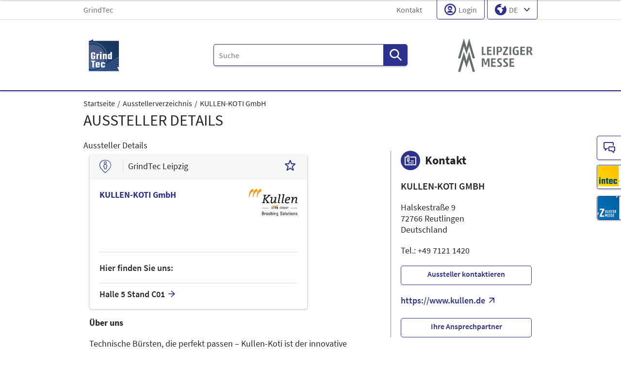

--- FILE ---
content_type: text/html;charset=UTF-8
request_url: https://www.grindtec.de/aussteller-produkte/aussteller/grindtec/kullen-koti-gmbh/417206
body_size: 7315
content:
<!DOCTYPE html>
<html lang="de">

<head>
	
	<script src="https://cdn.consentmanager.net/delivery/autoblocking/dbe3bc35aa9a.js"
        type="text/javascript"
        data-cmp-ab="1"
        data-cmp-host="c.delivery.consentmanager.net"
        data-cmp-cdn="cdn.consentmanager.net"
        data-cmp-codesrc="1">
</script>
	<title>KULLEN-KOTI GmbH | GrindTec</title>
	<meta http-equiv="Content-Type" content="text/html; charset=UTF-8">
	<meta name="viewport" content="width=device-width, initial-scale=1.0">
	<link rel="canonical" href="https://www.grindtec.de/aussteller-produkte/aussteller/grindtec/kullen-koti-gmbh/417206">

	
		<link href="/aussteller-produkte/aussteller/grindtec/kullen-koti-gmbh/417206"
			  hreflang="de"
			  rel="alternate"/><link href="/exhibitors-products/exhibitor/grindtec/kullen-koti-gmbh/417206"
			  hreflang="en"
			  rel="alternate"/>
	

	<link rel="shortcut icon" href="/files/grindtec/media/logos/favicon-32x32.ico">
	<link rel="icon" href="/files/grindtec/media/logos/favicon-32x32.ico">
	<link rel="apple-touch-icon" size="180x180" href="/files/grindtec/media/logos/apple-touch-icon-180x180.png"/>

	<meta name="description" content="KULLEN-KOTI GmbH - Technische Bürsten, die perfekt passen – Kullen-Koti ist der innovative Lösungspartner weltweit. Seit über 100 Jahren. 
Für kundenspezifische industrielle Anwendungen in jeder Branche bietet Kullen-Koti genau die richtige Bürste – bis hin zu individuellen Sonderlösungen. Kullen-Koti macht die Auswahl und Realisierung der besseren Lösung einfacher, schneller und sicherer – durch Expertenkompetenz und eines der größten Produktprogramme der Welt. Bürstentechnologie von Kullen-Koti – für mehr Produktivität, Sicherheit und Wirtschaftlichkeit in vielen Prozessen und für hocheffiziente Anwendungslösungen der Zukunft.">
	
	<meta property="og:type" content="website">
	<meta property="og:site_name" content="GrindTec">
	<meta property="og:url" content="https://www.grindtec.de/aussteller-produkte/aussteller/grindtec/kullen-koti-gmbh/417206">
	<meta property="og:title"
		  content="KULLEN-KOTI GmbH | GrindTec">
	<meta property="og:description" content="KULLEN-KOTI GmbH - Technische Bürsten, die perfekt passen – Kullen-Koti ist der innovative Lösungspartner weltweit. Seit über 100 Jahren. 
Für kundenspezifische industrielle Anwendungen in jeder Branche bietet Kullen-Koti genau die richtige Bürste – bis hin zu individuellen Sonderlösungen. Kullen-Koti macht die Auswahl und Realisierung der besseren Lösung einfacher, schneller und sicherer – durch Expertenkompetenz und eines der größten Produktprogramme der Welt. Bürstentechnologie von Kullen-Koti – für mehr Produktivität, Sicherheit und Wirtschaftlichkeit in vielen Prozessen und für hocheffiziente Anwendungslösungen der Zukunft.">
	<meta property="og:image" content="https://www.leipziger-messe.de/files/epc/1760/1760_1230193_3875176.png">

	
		
		<!-- Google Tag Manager -->
		<script data-cmp-vendor="c5762" type="text/plain" class="cmplazyload" >//<![CDATA[
		(function(w,d,s,l,i){w[l]=w[l]||[];w[l].push({'gtm.start':
		new Date().getTime(),event:'gtm.js'});var f=d.getElementsByTagName(s)[0],
		j=d.createElement(s),dl=l!='dataLayer'?'&l='+l:'';j.async=true;j.src=
		'https://www.googletagmanager.com/gtm.js?id='+i+dl;f.parentNode.insertBefore(j,f);
		})(window,document,'script','dataLayer',"GTM-W29VDMM");//]]>
		</script>
		<!-- End Google Tag Manager -->
	
	
	<script>//<![CDATA[
	document.config = {
		lang : "de",
		fairIdentifier: "grindtec",
		dateFormat : "DD.MM.YYYY",
		dateTimeFormat: "DD.MM.YYYY HH:mm",
		dateFormatWithoutYear: "DD.MM.",
		dateFormatMonthAndYear: "MM.YYYY",
		timeFormat: "HH:mm",
		timezone: "Europe\/Berlin",
		advertisement: {
			siteId : null,
			pageId : null,
			reviveServer: null,
			reviveId: null,
			reviveZoneIds: []
		},
		displayAgendaPersonsAsBadges : true,
        requiredRegistrationPlusOverlayFields: null,
		trackingConfig: null,
		
		
			savedItems: [],
		
		loginEnabled: true,
		loggedIn: false,
		loginUrl: "\/login?page=%2Faussteller-produkte%2Faussteller%2Fgrindtec%2Fkullen-koti-gmbh%2F417206",
        hallPlanUrl: "\/de\/ausstellerverzeichnis\/interaktiver-hallenplan\/"
	}//]]>
	</script>


	
<link rel="preload" href="/files/assets/fonts/SourceSansPro-Light.ttf" type="font/ttf" as="font" crossorigin="anonymous">
<link rel="preload" href="/files/assets/fonts/SourceSansPro-Regular.ttf" type="font/ttf" as="font" crossorigin="anonymous">
<link rel="preload" href="/files/assets/fonts/SourceSansPro-SemiBold.ttf" type="font/ttf" as="font" crossorigin="anonymous">
<link rel="preload" href="/files/assets/fonts/SourceSansPro-Bold.ttf" type="font/ttf" as="font" crossorigin="anonymous">
<link rel="preload" href="/files/assets/fonts/lm_icons.ttf" type="font/ttf" as="font" crossorigin="anonymous">
<link rel="preload" href="/files/assets/fonts/lm_icons.woff" type="font/woff" as="font" crossorigin="anonymous">
<link rel="preload" href="/files/assets/fonts/lm_icons.eot" type="application/vnd.ms-fontobject" as="font" crossorigin="anonymous">


	<link rel="stylesheet" href="/files/assets/css/main.css" crossorigin="anonymous">
	
	<link type="text/css" rel="stylesheet" href="/files/assets/css/app.css" crossorigin="anonymous">
	
	
	
	<script src="/files/assets/js/app.js" defer></script>
	

	
</head>

<body class="page-layout--1col theme-efa">

		<noscript><iframe src="https//www.googletagmanager.com/ns.html?id=GTM-W29VDMM" height="0" width="0" style="display:none;visibility:hidden"></iframe></noscript>
	
<header class="header js-header">

	<!-- Top row -->
	<!-- Top row -->
<div class="header__top-row">
	<div class="header__top-row__wrapper container">

		<!--*/ Optional: Upcoming events */-->
		<div class="header__upcoming-event">
			
			<span class="header__upcoming-event__name truncate-text">
				GrindTec
			</span>
		</div>

		<!-- Link list -->
		<ul class="header__link-list">
			<li class="header__link-list__item">
				<a href="/de/kontakt" class="link link--unstyled">Kontakt</a>
			</li>
		</ul>


		<!-- Action list -->
		<ul class="header__action-list header__action-list--desktop">
			
			<li class="header__action-list__item">
				<a href="/login?page=%2Faussteller-produkte%2Faussteller%2Fgrindtec%2Fkullen-koti-gmbh%2F417206" nofollow class="header__login-link link link--unstyled link--secondary" alt="login">
					<i class="icon icon-single-man-circle-alternate"></i>
					<span>Login</span>
				</a>
			</li>
			

			<!-- Language Switch -->
			<li class="header__action-list__item">
				<label for="header-language" class="visually-hidden">Sprache</label>
				<select id="header-language" class="select js-header-language-select">
					<option value="DE"
							data-href="/aussteller-produkte/aussteller/grindtec/kullen-koti-gmbh/417206" selected="selected">
						DE
					</option>
					<option value="EN"
							data-href="/exhibitors-products/exhibitor/grindtec/kullen-koti-gmbh/417206">
						EN
					</option>
					
				</select>
			</li>

		</ul>

	</div>
</div>

	
	<!-- Main row -->
	

	<!-- Main row -->
	<div class="header__main-row">
		<div class="header__main-row__wrapper container">

			<!-- Branding -->
			<div class="header__branding">
				<a href="/de/">
					<img src="/files/grindtec/master/media/globale-medien/messe-logos/grt/grindtec-logo-pur.jpg" class="header__branding__img" />
				</a>
			</div>
			<!-- / Branding -->

			<!-- Search bar -->
			<form class="header__search-bar js-search-bar" action="/de/suche/">
				<input class="input with-suggester" name="q" type="text" autocomplete="off"
					placeholder="Suche" title="Suchbegriff eingeben" />
				<button class="btn btn--primary">
					<i class="icon icon-search-alternate"></i>
					<span class="visually-hidden">Suche</span>
				</button>
			</form>
			<!-- / Search bar -->

			<!-- Parent branding -->
			<div class="header__branding header__branding--parent">

				<!-- Optional -->
				
					<a href="https://www.leipziger-messe.de" target="_blank" rel="noreferrer">
						<img src="/files/grindtec/master/media/globale-medien/messe-logos/lm-bild-hks92.png"
							class="header__branding__img header__branding__img--small" />
						<img src="/files/grindtec/master/media/globale-medien/messe-logos/leipziger-messe-logo-hks92.png" class="header__branding__img" />
					</a>
				
				
			</div>
			<!-- / Parent branding -->

			<!-- Mobile trigger -->
			<div class="header__mobile-triggers">
				<button class="btn btn--unstyled js-search-bar-toggle-trigger">
					<span class="visually-hidden">Suche ein-/ausblenden</span>
					<i class="icon icon-search-alternate"></i>
				</button>
				<button class="btn btn--unstyled js-navigation-open">
					<span class="visually-hidden">Menü öffnen</span>
					<i class="icon icon-navigation-menu"></i>
				</button>
			</div>
			<!-- / Mobile trigger -->

		</div>
	</div>
	<!-- / Main row -->

	<!-- Main row CLONE -->
	<div class="header__main-row--clone">
		<div class="header__main-row__wrapper container">

			<!-- Branding -->
			<div class="header__branding">
				<a href="https://www.grindtec.de" alt="GrindTec">
					<img src="/files/grindtec/master/media/globale-medien/messe-logos/grt/grindtec-logo-pur.jpg"
							class="header__branding__img header__branding__img--small"/>
				</a>
			</div>
			<!-- / Branding -->

			<!-- Parent branding -->
			<div class="header__branding header__branding--parent">

				<!-- Optional -->
				<a href="https://www.leipziger-messe.de" target="_blank" rel="noreferrer">
					<img src="/files/grindtec/master/media/globale-medien/messe-logos/lm-bild-hks92.png"
						class="header__branding__img header__branding__img--small" />
				</a>

			</div>
			<!-- / Parent branding -->

			<!-- Mobile trigger -->
			<div class="header__mobile-triggers">
				<button class="btn btn--unstyled js-search-bar-toggle-trigger">
					<span class="visually-hidden">Suche ein-/ausblenden</span>
					<i class="icon icon-search-alternate"></i>
				</button>
				<button class="btn btn--unstyled js-navigation-open">
					<span class="visually-hidden">Menü öffnen</span>
					<i class="icon icon-navigation-menu"></i>
				</button>
			</div>
			<!-- / Mobile trigger -->

		</div>
	</div>
	<!-- / Main row CLONE -->




	<!-- Print row -->
	

	<div class="for-print">
		<div class="logo-branding">
			<img src="/files/grindtec/master/media/globale-medien/messe-logos/grt/grindtec-logo-pur.jpg" class="header__branding__img" />
		</div>
		<div class="lm-logo">
			<img src="/files/grindtec/master/media/globale-medien/messe-logos/leipziger-messe-logo-hks92.png" class="header__branding__img" />
		</div>
	</div>


	
	<!-- Navigation -->
	
    <!-- Navigation -->
    <div class="header__navigation-row js-navigation-wrapper">
        <div class="container">

            <nav class="navigation">
                <!-- Close button -->
                <button class="navigation__close-button btn btn--unstyled js-navigation-close">
                    <span>Schließen</span>
                    <i class="icon icon-close"></i>
                </button>

                
                    <!-- Home link -->
                    <a href="/" class="navigation__home-link" alt="home">
                        <span>Zur Startseite</span>
                        <i class="icon icon-arrow-right-1"></i>
                    </a>

                    
                    <!-- / Navigation list -->
                

                <div class="header__info-box">
                    <!-- Action list -->
                    <ul class="header__info-box__action-list">
                        
                        <!-- Language Switch -->
                        <li class="header__info-box__action-list__item">
                            <label for="header-mobile-language" class="visually-hidden">Sprache</label>
                            <select id="header-mobile-language" class="select js-header-language-select">
                                <option value="DE"
                                        data-href="/aussteller-produkte/aussteller/grindtec/kullen-koti-gmbh/417206" selected="selected">
                                    DE
                                </option>
                                <option value="EN"
                                        data-href="/exhibitors-products/exhibitor/grindtec/kullen-koti-gmbh/417206">
                                    EN
                                </option>
                                
                            </select>
                        </li>
                        
                        <li class="header__info-box__action-list__item">
                            <a href="/de/kontakt"
                               class="btn btn--secondary btn--icon" alt="Kontakt">
                                <i class="icon icon-conversation-chat-1-alternate"></i>
                                
                                <span>Kontakt</span>
                            </a>
                        </li>
                        <li class="header__info-box__action-list__item header__info-box__action-list__item--custom-image">
                            <a href="https://www.messe-intec.de/"
                               target="_blank" class="btn btn--secondary btn--icon" alt="Intec">
                                
                                <img class="image" src="/files/grindtec/media/logos/intec-icon-sticky.jpg"/>
                                <span>Intec</span>
                            </a>
                        </li>
                        <li class="header__info-box__action-list__item header__info-box__action-list__item--custom-image">
                            <a href="https://www.zuliefermesse.de/"
                               class="btn btn--secondary btn--icon" alt="Z">
                                
                                <img class="image" src="/files/grindtec/media/logos/zuliefermesse-icon-sticky.jpg"/>
                                <span>Z</span>
                            </a>
                        </li>
                        <li class="header__info-box__action-list__item">
                            <a href="/login?page=%2Faussteller-produkte%2Faussteller%2Fgrindtec%2Fkullen-koti-gmbh%2F417206" nofollow class="btn btn--secondary btn--icon" alt="login">
                                <i class="icon icon-single-man-circle-alternate"></i>
                                <span>Login</span>
                            </a>
                        </li>
                    </ul>

                    <!-- Optional: Context info -->
                    

                    <!-- App info -->
                    

                    <!-- Meta navigation -->
                    <nav class="header__info-box__meta-navigation">
                        <a href="/de/kontakt"
                           class="header__info-box__meta-navigation__link link">
                            Kontakt
                        </a>
                    </nav>

                </div>
            </nav>
        </div>
    </div>

    <!-- Navigation CLONE (Sticky Navigation) -->
    <div class="header__navigation-row--clone">
        <div class="container">
            <ul class="navigation__list level-1">
                
                
            </ul>
        </div>
    </div>


	
</header>

<div class="container">
	<nav aria-label="breadcrumb">
		<ol class="breadcrumb">
			
	
		
		<li class="breadcrumb__item">
			<a href="/de/" title="Startseite" alt="Startseite">
				Startseite
			</a>
		</li>
	
	
		
	
		
		<li class="breadcrumb__item">
			<a href="/de/ausstellerverzeichnis/" title="Ausstellerverzeichnis" alt="Ausstellerverzeichnis">
				Ausstellerverzeichnis
			</a>
		</li>
	
	
		
	
		<li class="breadcrumb__item" aria-current="page">
			<a href="/aussteller-produkte/aussteller/grindtec/kullen-koti-gmbh/417206" alt="KULLEN-KOTI GmbH"
					title="KULLEN-KOTI GmbH">
					KULLEN-KOTI GmbH
			</a>
		</li>
		
	
	

	

	

		</ol>
	</nav>
</div>

	<ul class="side-bar">

		

		
		<li class="side-bar__item">
			<a href="/de/kontakt" class="link link--unstyled" alt="Kontakt"> 
				<i class="icon icon-conversation-chat-1-alternate"> </i>
				
				<span class="side-bar__item__label">Kontakt</span>
			</a>
		</li>
		<li class="side-bar__item side-bar__item--custom-image">
			<a href="https://www.messe-intec.de/" target="_blank" class="link link--unstyled" alt="Intec"> 
				
				<img class="image" src="/files/grindtec/media/logos/intec-icon-sticky.jpg" alt="intec Logo" title="intec Logo"/>
				<span class="side-bar__item__label">Intec</span>
			</a>
		</li>
		<li class="side-bar__item side-bar__item--custom-image">
			<a href="https://www.zuliefermesse.de/" class="link link--unstyled" alt="Z"> 
				
				<img class="image" src="/files/grindtec/media/logos/zuliefermesse-icon-sticky.jpg" alt="Zuliefermesse Logo" title="Zuliefermesse Logo"/>
				<span class="side-bar__item__label">Z</span>
			</a>
		</li>
	</ul>

<button class="btn btn--secondary scroll-top-button js-scroll-top" title="Zum Seitenanfang">
	<span class="visually-hidden">Zum Seitenanfang</span> <i class="icon icon-arrow-up-1"></i>
</button>


<div class="container">
	

	<div class="sticky-content">
		
	</div>

	


	<div class="main-content">
		<div class="main-content__col">

			
				<section class="main-section flow d-print-none">


	<div class="page-headline">
		<h1>Aussteller Details</h1>
	</div>
	<p>Aussteller Details</p>

</section>
			

			

	
	
		
		<span id="anchor_300194"></span>
	

	
	
		
		<div class="page-layout--2cols--sidebar exhibitor-detail-page">
    <div class="onpage-nav js-onpage-nav"></div>

    <div class="container">

        <div class="main-content">
            <div class="main-content__col main-content__col--left">

                <!-- Exhibitor Card -->
                
    <section class="main-section flow" data-onpage-nav="Über uns">
        <div class="event-header event-header--exhibitor-header">
            
            <img class="event-header__image image image--rounded lazy" sizes="100vw"
                 src="/files/grindtec/master/media/globale-medien/technische-bilder/standard-bilder/default-moodbild_16_9_l.jpeg"
                 srcset="/files/grindtec/master/media/globale-medien/technische-bilder/standard-bilder/default-moodbild_16_9_s.jpeg 750w, /files/grindtec/master/media/globale-medien/technische-bilder/standard-bilder/default-moodbild_16_9_m.jpeg 1024w, /files/grindtec/master/media/globale-medien/technische-bilder/standard-bilder/default-moodbild_16_9_l.jpeg"/>
            <div class="event-header__card">
                <div class="card card-tile">
                    <div class="card__title-row">
                        <div class="card__title-row__left">
							<span class="card-tile__icon"> <i class="icon icon-three-pin-user-alternate"
                                                              aria-label="Aussteller"></i> </span>
                            
                                
                                <span>GrindTec Leipzig</span>
                            
                        </div>
                        <div class="card__title-row__right">
                            <button data-bookmark-id="grindtec:ex_417206:de"
                                    data-fair-id="grindtec"
                                    class="card__action-button card__action-button--bookmark btn btn--unstyled"
                                    tabindex="-1">
                                <i aria-label="Bookmark" class="icon icon-rating-star-alternate" tabindex="0"></i>
                            </button>
                        </div>
                    </div>
                    <div class="card__content-row flow">
                        <div class="card-tile__header-wrapper">
                            <figure class="card-tile__logo-container">
                                <img src="https://www.leipziger-messe.de/files/epc/1760/1760_1230193_3875176.png" class="image lazy"/>
                            </figure>
                            <span class="h2 card__title card-tile__title__headline">KULLEN-KOTI GmbH</span>
                        </div>
                        <div class="card__link-list card__link-list--select">
                            <span class="h6 cart-tile__location">Hier finden Sie uns:</span>
                            <div class="card-tile__link-list-wrapper">

                                
                                <ul class="card__link-list">
                                    <li class="card__link-list__item">
                                        <a href="/de/ausstellerverzeichnis/interaktiver-hallenplan/?boothId=1231447"
                                           class="link link--secondary link--icon link--icon--right">
                                            <span>Halle 5 Stand C01</span>
                                            <i class="icon icon-arrow-right"></i>
                                        </a>
                                    </li>
                                </ul>

                                
                                

                            </div>
                        </div>
                    </div>
                </div>
            </div>
        </div>
    </section>


                
                

                <!-- Exhibitor Details -->
                
    <section class="main-section flow">
        <h4>Über uns</h4>
        <div class="row flow">
            <div class="col-12 col-lg">Technische Bürsten, die perfekt passen – Kullen-Koti ist der innovative Lösungspartner weltweit. Seit über 100 Jahren. 
Für kundenspezifische industrielle Anwendungen in jeder Branche bietet Kullen-Koti genau die richtige Bürste – bis hin zu individuellen Sonderlösungen. Kullen-Koti macht die Auswahl und Realisierung der besseren Lösung einfacher, schneller und sicherer – durch Expertenkompetenz und eines der größten Produktprogramme der Welt. Bürstentechnologie von Kullen-Koti – für mehr Produktivität, Sicherheit und Wirtschaftlichkeit in vielen Prozessen und für hocheffiziente Anwendungslösungen der Zukunft.</div>
            
        </div>
    </section>


                <!-- Downloads & Links -->
                

                
                

                <!-- Produktportfolio -->
                
    <section class="main-section flow"
             data-onpage-nav="Produktportfolio">
        <div class="product-portfolio">
            <h2 class="section-headline">
                <i class="icon icon--circle icon-shipment-box"></i>
                <span>Produktportfolio</span>
            </h2>
            
            
            

        </div>

        <div class="flow">

            
            
            <div class="teaser-wrapper flow">
	<div class=row>

		

	</div>
</div>

            
            <div class="flow">
                <h3 class="uppercase">Produktgruppen</h3>
                

	<nav class="product-breadcrumb">
		<ol class="product-breadcrumb__list">
			<li class="product-breadcrumb__item">
				<a href="/de/ausstellerverzeichnis/?productGroup=40217">Prozessperipherie</a>
			</li>
			<li class="product-breadcrumb__item">
				<a href="/de/ausstellerverzeichnis/?productGroup=40227">Werkstück-Reinigungssysteme</a>
			</li>
			<li class="product-breadcrumb__item">
				<a href="/de/ausstellerverzeichnis/?productGroup=40232">Produkte zur industriellen Bauteilreinigung</a>
			</li>
		</ol>
		<a class="product-breadcrumb__button"
			 href="/de/ausstellerverzeichnis/?productGroup=40232">
			<i class="icon icon-arrow-right"></i>
		</a>
	</nav>

	<nav class="product-breadcrumb">
		<ol class="product-breadcrumb__list">
			<li class="product-breadcrumb__item">
				<a href="/de/ausstellerverzeichnis/?productGroup=40028">Schleif- und Abrichttechnologie</a>
			</li>
			<li class="product-breadcrumb__item">
				<a href="/de/ausstellerverzeichnis/?productGroup=40029">Schleif-, Polier- und Honmittel</a>
			</li>
			<li class="product-breadcrumb__item">
				<a href="/de/ausstellerverzeichnis/?productGroup=40045">Technische Bürsten für die Metallindustrie</a>
			</li>
		</ol>
		<a class="product-breadcrumb__button"
			 href="/de/ausstellerverzeichnis/?productGroup=40045">
			<i class="icon icon-arrow-right"></i>
		</a>
	</nav>

	<nav class="product-breadcrumb">
		<ol class="product-breadcrumb__list">
			<li class="product-breadcrumb__item">
				<a href="/de/ausstellerverzeichnis/?productGroup=39979">Schleifmaschinen</a>
			</li>
			<li class="product-breadcrumb__item">
				<a href="/de/ausstellerverzeichnis/?productGroup=40014">Maschinenzubehör und -komponenten</a>
			</li>
			<li class="product-breadcrumb__item">
				<a href="/de/ausstellerverzeichnis/?productGroup=40015">Maschinenzubehör, sonstiges</a>
			</li>
		</ol>
		<a class="product-breadcrumb__button"
			 href="/de/ausstellerverzeichnis/?productGroup=40015">
			<i class="icon icon-arrow-right"></i>
		</a>
	</nav>

	<nav class="product-breadcrumb">
		<ol class="product-breadcrumb__list">
			<li class="product-breadcrumb__item">
				<a href="/de/ausstellerverzeichnis/?productGroup=39979">Schleifmaschinen</a>
			</li>
			<li class="product-breadcrumb__item">
				<a href="/de/ausstellerverzeichnis/?productGroup=39998">Sonstige Schleifmaschinen</a>
			</li>
			<li class="product-breadcrumb__item">
				<a href="/de/ausstellerverzeichnis/?productGroup=40003">Entgratmaschinen</a>
			</li>
		</ol>
		<a class="product-breadcrumb__button"
			 href="/de/ausstellerverzeichnis/?productGroup=40003">
			<i class="icon icon-arrow-right"></i>
		</a>
	</nav>


            </div>

            
            

            
            

        </div>
    </section>


                <!-- agendas in media library -->
                

                <!-- agendas -->
                

                <!-- Contacts -->
                <section id="contacts" class="main-section flow"
				 data-onpage-nav="Ansprechpartner">

	<h2 class="section-headline">
		<i class="icon icon--circle icon-office-business-card"></i>
		<span>Ansprechpartner</span>
	</h2>

	<div class="row">
		<div class="col-12">
			<div class="card person-card person-card--extern js-person-card">
				<div class="person-card__overlay">
					
					<a class="btn btn--secondary btn--icon js-person-card-download  vcf-export"
							vcf-name="Frau Tanja Frey"
							vcf-firstname="Tanja"
							vcf-lastname="Frey"
							vcf-is-company="false"
							vcf-company="KULLEN-KOTI GmbH"
							vcf-position="Marketingleitung"
							vcf-email="frey.tanja@kullen.de"
							vcf-phone="+49 07121 1420"
							vcf-address-street="Halskestraße 9"
							vcf-address-zip-code="72766"
							vcf-address-city="Reutlingen"
							vcf-address-country="Deutschland"
							data-interaction-type="VCARD_DOWNLOADED"
							data-interaction-fair-id="grindtec"
							data-interaction-exhibitor-id="grindtec:ex_417206:de"
							data-interaction-require-consent="false">
						<i class="icon icon-download-thick-bottom"></i>
						<span>Visitenkarte herunterladen</span>
					</a>
				</div>
				<div class="card__title-row person-card__title-row">
					<div class="card__title-row__left card__title">
						<span>Frau Tanja Frey</span>
					</div>
					<div class="card__title-row__right">
						<button class="card__action-button btn btn--unstyled js-person-card-menu-trigger">
							<i class="icon icon-download-thick-bottom"></i>
						</button>
					</div>
				</div>

				<div class="card__content-row person-card__content-row">

					<div class="person-card__content-row__left">
						<div class="person-card__position">
							<span>Marketingleitung</span>
							<span>KULLEN-KOTI GmbH</span>
						</div>

						<div class="person-card__info">
							<a class="person-card__contact-btn js-mask">
								<i class="icon icon-phone-actions-call"></i>
								<span class="mask mask--phone is-masked"
											data-number-prefix="+4"
											data-number="9 07121 1420"></span>
							</a>
							
							
						</div>
					</div>
					<div class="person-card__content-row__right">
						<div class="person-card__avatar">
							<img class="image image--container image--rounded"
								 src="https://www.leipziger-messe.de/files/epc/1760/1760_1230193_3906201.png" />
						</div>
					</div>

					<div class="person-card__content-row__bottom flow">
						<div class="person-card__info">
							<a class="person-card__contact-btn js-mask">
								<i class="icon icon-paginate-filter-mail"></i>
								<span class="mask mask--email is-masked"
											data-username="frey.tanja"
											data-domain="kullen.de"></span>
							</a>
						</div>
					</div>

					<div class="person-card__content-row__bottom flow">
						<div class="person-card__info">
							<ul class="social-bar">
								

	
	
	
	
	
	
	
	
	
	
	

							</ul>
						</div>
					</div>

				</div>
			</div>
		</div>
	</div>
</section>

                <!-- Coupons -->
                

                <!-- Co-Exhibitors -->
                
            </div>

            <!-- Contact / Sidebar -->
            <div class="main-content__col main-content__col--right">
                <div class="company-contact sticky-content sticky-content--below-onpage-nav flow">
	<h2 class="section-headline">
		<i class="icon icon--circle icon-office-business-card"></i>
		<span>Kontakt</span>
	</h2>

	<h3 class="uppercase">
		<a href="/aussteller-produkte/aussteller/grindtec/kullen-koti-gmbh/417206" class="link link--unstyled">
			KULLEN-KOTI GmbH
		</a>
	</h3>

	<p>
		
			Halskestraße 9
			<br>
		
		
			72766
		
		
			Reutlingen
			<br>
		
		
			Deutschland
		
	</p>

	

		<p>
			
				Tel.: +49 7121 1420
				<br>
			
			
			
		</p>

		<p>
			<a class="btn btn--secondary company-contact__contact-anchor-link"
			   href="/aussteller-produkte/aussteller/grindtec/kullen-koti-gmbh/417206/kontakt" target="_blank">
				Aussteller kontaktieren
			</a>
		</p>

		<p>
			<a href="https://www.kullen.de" class="link link--icon link--icon--right" alt="website" target="_blank" rel="noreferrer">
				<span>https://www.kullen.de</span>
				<i class="icon icon-arrow-corner-right-up"></i>
			</a>
		</p>
	

	<!-- Social Bar -->
	
	<ul class="company-contact__social-bar social-bar">
		

	
	
	
	
	
	
	
	
	
	
	

	</ul>

	<!-- Contact Persons -->
	<a class="btn btn--secondary company-contact__contact-anchor-link"
		 href="#contacts">
		Ihre Ansprechpartner
	</a>

	<!-- Matchmaking Contact Button -->
	
</div>
            </div>
        </div>

        <br>

        

    </div>
</div>
	


		</div>
	</div>

</div>

<footer class="footer js-footer" style="--footer-bg: #C8D2DA; --footer-links-bg: #C8D2DA; --footer-row-border-top: 1px solid #ffffff; --footer-links-border-top: 1px solid #ffffff; --footer-links-border-bottom: 1px solid #ffffff; --footer-links-border-color: #ffffff; --footer-links-text-color: #ffffff; --footer-links-hover-text-color: #003366; ">

	
	
	

	<!-- Links -->
	<div class="footer__row footer__links">
		<div class="container">
			<div class="row">
				<div class="col-12 col-lg-3">
					<div class="teaser teaser--small js-teaser">
   
   <div class="teaser__item">
        <img data-src="/files/grindtec/media/logos/fdpw_16_9_s.jpg"
             class="teaser__item__image image lazy"
             src="data:image/svg+xml,%3Csvg%20xmlns='http://www.w3.org/2000/svg'%20viewBox='0%200%204%203'%3E%3C/svg%3E" alt="created by &#39;lsichla (Lisa Sichla) (Lisa Sichla)&#39; on uploading a picture" title="created by &#39;lsichla (Lisa Sichla) (Lisa Sichla)&#39; on uploading a picture"/>

        <div class="teaser__item__content">
            <div class="teaser-overlay">
                <div>
                    <div class="teaser-overlay__header h2">FDPW</div>

                    
                    <div>
                        
                        <div class="teaser-overlay__text">
                            <span class="truncate js-truncate" data-maxheight="100">Ideeller und fachlicher Träger</span>
                        </div>
                    </div>
                    <a class="teaser-overlay__button btn btn--primary"
                       href="https://fdpw.de"
                       target="_blank" style="background-color: #null;color: #null">Zur FDPW-Website</a>
                </div>
            </div>
        </div>
   </div>

   
   
</div>
				</div>
				<div class="col-12 col-lg-3">
					<div class="teaser teaser--small js-teaser">
   
   <div class="teaser__item">
        <img data-src="/files/grindtec/media/logos/intec-logo-mit-claim_16_9_s.jpg"
             class="teaser__item__image image lazy"
             src="data:image/svg+xml,%3Csvg%20xmlns='http://www.w3.org/2000/svg'%20viewBox='0%200%204%203'%3E%3C/svg%3E"/>

        <div class="teaser__item__content">
            <div class="teaser-overlay">
                <div>
                    <div class="teaser-overlay__header h2">Intec</div>

                    
                    <div>
                        
                        <div class="teaser-overlay__text">
                            <span class="truncate js-truncate" data-maxheight="100">Parallelmesse</span>
                        </div>
                    </div>
                    <a class="teaser-overlay__button btn btn--primary"
                       href="https://www.messe-intec.de/"
                       target="_blank" style="background-color: #null;color: #null">Zur Intec-Website</a>
                </div>
            </div>
        </div>
   </div>

   
   
</div>
				</div>
				<div class="col-12 col-lg-3">
					<div class="teaser teaser--small js-teaser">
   
   <div class="teaser__item">
        <img data-src="/files/grindtec/media/logos/z-logo-mit-claim_16_9_s.jpg"
             class="teaser__item__image image lazy"
             src="data:image/svg+xml,%3Csvg%20xmlns='http://www.w3.org/2000/svg'%20viewBox='0%200%204%203'%3E%3C/svg%3E"/>

        <div class="teaser__item__content">
            <div class="teaser-overlay">
                <div>
                    <div class="teaser-overlay__header h2">Zuliefermesse Z</div>

                    
                    <div>
                        
                        <div class="teaser-overlay__text">
                            <span class="truncate js-truncate" data-maxheight="100">Parallelmesse</span>
                        </div>
                    </div>
                    <a class="teaser-overlay__button btn btn--primary"
                       href="https://www.zuliefermesse.de"
                       target="_blank" style="background-color: #null;color: #null">Zur Z-Website</a>
                </div>
            </div>
        </div>
   </div>

   
   
</div>
				</div>
			</div>
		</div>
	</div>
	<!-- / Links -->

	<!--  Subfooter  -->
	<div class="sub-footer">
		<div class="container">
			<p>Leipziger Messe GmbH, Messe-Allee 1, 04356 Leipzig</p>
			<!--*/ Submarke / Subbrand */-->
			
			
			<!--*/ Legal Links */-->
			<ul class="sub-footer__link-list">
				<li class="sub-footer__link-list__item">
					<a href="/de/impressum">Impressum</a>
				</li>
				<li class="sub-footer__link-list__item">
					<a href="/de/datenschutz">Datenschutz</a>
				</li>
			</ul>
			<a href="javascript:window.print()" class="sub-footer__print-link link link--icon link--static link--secondary">
				<i class="icon icon-print-text"></i>
				<span>Seite drucken</span>
			</a>
			<div class="sub-footer__text">© Leipziger Messe. Alle Rechte vorbehalten.</div>
		</div>
	</div>

</footer>

<div class="alert-wrapper">
	<div id="notifier-component"></div>
	
</div>

<script src="/files/assets/main.js"></script>
</body>
</html>


--- FILE ---
content_type: text/css
request_url: https://www.grindtec.de/files/assets/css/main.css
body_size: 83177
content:
/*!
 * Bootstrap Grid v5.3.3 (https://getbootstrap.com/)
 * Copyright 2011-2024 The Bootstrap Authors
 * Licensed under MIT (https://github.com/twbs/bootstrap/blob/main/LICENSE)
 */.container,.container-fluid,.container-xl,.container-lg{--bs-gutter-x: 1.5rem;--bs-gutter-y: 0;width:100%;padding-right:calc(var(--bs-gutter-x) * .5);padding-left:calc(var(--bs-gutter-x) * .5);margin-right:auto;margin-left:auto}@media(min-width: 960px){.container-lg,.container-md,.container{max-width:960px}}@media(min-width: 1536px){.container-xl,.container-lg,.container-md,.container{max-width:1240px}}:root{--bs-breakpoint-sm: 0;--bs-breakpoint-md: 768px;--bs-breakpoint-lg: 960px;--bs-breakpoint-xl: 1536px}.row{--bs-gutter-x: 20px;--bs-gutter-y: 0;display:flex;flex-wrap:wrap;margin-top:calc(-1 * var(--bs-gutter-y));margin-right:calc(-.5 * var(--bs-gutter-x));margin-left:calc(-.5 * var(--bs-gutter-x))}.row>*{box-sizing:border-box;flex-shrink:0;width:100%;max-width:100%;padding-right:calc(var(--bs-gutter-x) * .5);padding-left:calc(var(--bs-gutter-x) * .5);margin-top:var(--bs-gutter-y)}.col{flex:1 0 0%}.row-cols-auto>*{flex:0 0 auto;width:auto}.row-cols-1>*{flex:0 0 auto;width:100%}.row-cols-2>*{flex:0 0 auto;width:50%}.row-cols-3>*{flex:0 0 auto;width:33.33333333%}.row-cols-4>*{flex:0 0 auto;width:25%}.row-cols-5>*{flex:0 0 auto;width:20%}.row-cols-6>*{flex:0 0 auto;width:16.66666667%}.col-auto{flex:0 0 auto;width:auto}.col-1{flex:0 0 auto;width:8.33333333%}.col-2{flex:0 0 auto;width:16.66666667%}.col-3{flex:0 0 auto;width:25%}.col-4{flex:0 0 auto;width:33.33333333%}.col-5{flex:0 0 auto;width:41.66666667%}.col-6{flex:0 0 auto;width:50%}.col-7{flex:0 0 auto;width:58.33333333%}.col-8{flex:0 0 auto;width:66.66666667%}.col-9{flex:0 0 auto;width:75%}.col-10{flex:0 0 auto;width:83.33333333%}.col-11{flex:0 0 auto;width:91.66666667%}.col-12{flex:0 0 auto;width:100%}.offset-1{margin-left:8.33333333%}.offset-2{margin-left:16.66666667%}.offset-3{margin-left:25%}.offset-4{margin-left:33.33333333%}.offset-5{margin-left:41.66666667%}.offset-6{margin-left:50%}.offset-7{margin-left:58.33333333%}.offset-8{margin-left:66.66666667%}.offset-9{margin-left:75%}.offset-10{margin-left:83.33333333%}.offset-11{margin-left:91.66666667%}.g-0,.gx-0{--bs-gutter-x: 0}.g-0,.gy-0{--bs-gutter-y: 0}.g-1,.gx-1{--bs-gutter-x: 0.25rem}.g-1,.gy-1{--bs-gutter-y: 0.25rem}.g-2,.gx-2{--bs-gutter-x: 0.5rem}.g-2,.gy-2{--bs-gutter-y: 0.5rem}.g-3,.gx-3{--bs-gutter-x: 1rem}.g-3,.gy-3{--bs-gutter-y: 1rem}.g-4,.gx-4{--bs-gutter-x: 1.5rem}.g-4,.gy-4{--bs-gutter-y: 1.5rem}.g-5,.gx-5{--bs-gutter-x: 3rem}.g-5,.gy-5{--bs-gutter-y: 3rem}@media(min-width: 768px){.col-md{flex:1 0 0%}.row-cols-md-auto>*{flex:0 0 auto;width:auto}.row-cols-md-1>*{flex:0 0 auto;width:100%}.row-cols-md-2>*{flex:0 0 auto;width:50%}.row-cols-md-3>*{flex:0 0 auto;width:33.33333333%}.row-cols-md-4>*{flex:0 0 auto;width:25%}.row-cols-md-5>*{flex:0 0 auto;width:20%}.row-cols-md-6>*{flex:0 0 auto;width:16.66666667%}.col-md-auto{flex:0 0 auto;width:auto}.col-md-1{flex:0 0 auto;width:8.33333333%}.col-md-2{flex:0 0 auto;width:16.66666667%}.col-md-3{flex:0 0 auto;width:25%}.col-md-4{flex:0 0 auto;width:33.33333333%}.col-md-5{flex:0 0 auto;width:41.66666667%}.col-md-6{flex:0 0 auto;width:50%}.col-md-7{flex:0 0 auto;width:58.33333333%}.col-md-8{flex:0 0 auto;width:66.66666667%}.col-md-9{flex:0 0 auto;width:75%}.col-md-10{flex:0 0 auto;width:83.33333333%}.col-md-11{flex:0 0 auto;width:91.66666667%}.col-md-12{flex:0 0 auto;width:100%}.offset-md-0{margin-left:0}.offset-md-1{margin-left:8.33333333%}.offset-md-2{margin-left:16.66666667%}.offset-md-3{margin-left:25%}.offset-md-4{margin-left:33.33333333%}.offset-md-5{margin-left:41.66666667%}.offset-md-6{margin-left:50%}.offset-md-7{margin-left:58.33333333%}.offset-md-8{margin-left:66.66666667%}.offset-md-9{margin-left:75%}.offset-md-10{margin-left:83.33333333%}.offset-md-11{margin-left:91.66666667%}.g-md-0,.gx-md-0{--bs-gutter-x: 0}.g-md-0,.gy-md-0{--bs-gutter-y: 0}.g-md-1,.gx-md-1{--bs-gutter-x: 0.25rem}.g-md-1,.gy-md-1{--bs-gutter-y: 0.25rem}.g-md-2,.gx-md-2{--bs-gutter-x: 0.5rem}.g-md-2,.gy-md-2{--bs-gutter-y: 0.5rem}.g-md-3,.gx-md-3{--bs-gutter-x: 1rem}.g-md-3,.gy-md-3{--bs-gutter-y: 1rem}.g-md-4,.gx-md-4{--bs-gutter-x: 1.5rem}.g-md-4,.gy-md-4{--bs-gutter-y: 1.5rem}.g-md-5,.gx-md-5{--bs-gutter-x: 3rem}.g-md-5,.gy-md-5{--bs-gutter-y: 3rem}}@media(min-width: 960px){.col-lg{flex:1 0 0%}.row-cols-lg-auto>*{flex:0 0 auto;width:auto}.row-cols-lg-1>*{flex:0 0 auto;width:100%}.row-cols-lg-2>*{flex:0 0 auto;width:50%}.row-cols-lg-3>*{flex:0 0 auto;width:33.33333333%}.row-cols-lg-4>*{flex:0 0 auto;width:25%}.row-cols-lg-5>*{flex:0 0 auto;width:20%}.row-cols-lg-6>*{flex:0 0 auto;width:16.66666667%}.col-lg-auto{flex:0 0 auto;width:auto}.col-lg-1{flex:0 0 auto;width:8.33333333%}.col-lg-2{flex:0 0 auto;width:16.66666667%}.col-lg-3{flex:0 0 auto;width:25%}.col-lg-4{flex:0 0 auto;width:33.33333333%}.col-lg-5{flex:0 0 auto;width:41.66666667%}.col-lg-6{flex:0 0 auto;width:50%}.col-lg-7{flex:0 0 auto;width:58.33333333%}.col-lg-8{flex:0 0 auto;width:66.66666667%}.col-lg-9{flex:0 0 auto;width:75%}.col-lg-10{flex:0 0 auto;width:83.33333333%}.col-lg-11{flex:0 0 auto;width:91.66666667%}.col-lg-12{flex:0 0 auto;width:100%}.offset-lg-0{margin-left:0}.offset-lg-1{margin-left:8.33333333%}.offset-lg-2{margin-left:16.66666667%}.offset-lg-3{margin-left:25%}.offset-lg-4{margin-left:33.33333333%}.offset-lg-5{margin-left:41.66666667%}.offset-lg-6{margin-left:50%}.offset-lg-7{margin-left:58.33333333%}.offset-lg-8{margin-left:66.66666667%}.offset-lg-9{margin-left:75%}.offset-lg-10{margin-left:83.33333333%}.offset-lg-11{margin-left:91.66666667%}.g-lg-0,.gx-lg-0{--bs-gutter-x: 0}.g-lg-0,.gy-lg-0{--bs-gutter-y: 0}.g-lg-1,.gx-lg-1{--bs-gutter-x: 0.25rem}.g-lg-1,.gy-lg-1{--bs-gutter-y: 0.25rem}.g-lg-2,.gx-lg-2{--bs-gutter-x: 0.5rem}.g-lg-2,.gy-lg-2{--bs-gutter-y: 0.5rem}.g-lg-3,.gx-lg-3{--bs-gutter-x: 1rem}.g-lg-3,.gy-lg-3{--bs-gutter-y: 1rem}.g-lg-4,.gx-lg-4{--bs-gutter-x: 1.5rem}.g-lg-4,.gy-lg-4{--bs-gutter-y: 1.5rem}.g-lg-5,.gx-lg-5{--bs-gutter-x: 3rem}.g-lg-5,.gy-lg-5{--bs-gutter-y: 3rem}}@media(min-width: 1536px){.col-xl{flex:1 0 0%}.row-cols-xl-auto>*{flex:0 0 auto;width:auto}.row-cols-xl-1>*{flex:0 0 auto;width:100%}.row-cols-xl-2>*{flex:0 0 auto;width:50%}.row-cols-xl-3>*{flex:0 0 auto;width:33.33333333%}.row-cols-xl-4>*{flex:0 0 auto;width:25%}.row-cols-xl-5>*{flex:0 0 auto;width:20%}.row-cols-xl-6>*{flex:0 0 auto;width:16.66666667%}.col-xl-auto{flex:0 0 auto;width:auto}.col-xl-1{flex:0 0 auto;width:8.33333333%}.col-xl-2{flex:0 0 auto;width:16.66666667%}.col-xl-3{flex:0 0 auto;width:25%}.col-xl-4{flex:0 0 auto;width:33.33333333%}.col-xl-5{flex:0 0 auto;width:41.66666667%}.col-xl-6{flex:0 0 auto;width:50%}.col-xl-7{flex:0 0 auto;width:58.33333333%}.col-xl-8{flex:0 0 auto;width:66.66666667%}.col-xl-9{flex:0 0 auto;width:75%}.col-xl-10{flex:0 0 auto;width:83.33333333%}.col-xl-11{flex:0 0 auto;width:91.66666667%}.col-xl-12{flex:0 0 auto;width:100%}.offset-xl-0{margin-left:0}.offset-xl-1{margin-left:8.33333333%}.offset-xl-2{margin-left:16.66666667%}.offset-xl-3{margin-left:25%}.offset-xl-4{margin-left:33.33333333%}.offset-xl-5{margin-left:41.66666667%}.offset-xl-6{margin-left:50%}.offset-xl-7{margin-left:58.33333333%}.offset-xl-8{margin-left:66.66666667%}.offset-xl-9{margin-left:75%}.offset-xl-10{margin-left:83.33333333%}.offset-xl-11{margin-left:91.66666667%}.g-xl-0,.gx-xl-0{--bs-gutter-x: 0}.g-xl-0,.gy-xl-0{--bs-gutter-y: 0}.g-xl-1,.gx-xl-1{--bs-gutter-x: 0.25rem}.g-xl-1,.gy-xl-1{--bs-gutter-y: 0.25rem}.g-xl-2,.gx-xl-2{--bs-gutter-x: 0.5rem}.g-xl-2,.gy-xl-2{--bs-gutter-y: 0.5rem}.g-xl-3,.gx-xl-3{--bs-gutter-x: 1rem}.g-xl-3,.gy-xl-3{--bs-gutter-y: 1rem}.g-xl-4,.gx-xl-4{--bs-gutter-x: 1.5rem}.g-xl-4,.gy-xl-4{--bs-gutter-y: 1.5rem}.g-xl-5,.gx-xl-5{--bs-gutter-x: 3rem}.g-xl-5,.gy-xl-5{--bs-gutter-y: 3rem}}.d-inline{display:inline !important}.d-inline-block{display:inline-block !important}.d-block{display:block !important}.d-grid{display:grid !important}.d-inline-grid{display:inline-grid !important}.d-table{display:table !important}.d-table-row{display:table-row !important}.d-table-cell{display:table-cell !important}.d-flex{display:flex !important}.d-inline-flex{display:inline-flex !important}.d-none{display:none !important}.flex-fill{flex:1 1 auto !important}.flex-row{flex-direction:row !important}.flex-column{flex-direction:column !important}.flex-row-reverse{flex-direction:row-reverse !important}.flex-column-reverse{flex-direction:column-reverse !important}.flex-grow-0{flex-grow:0 !important}.flex-grow-1{flex-grow:1 !important}.flex-shrink-0{flex-shrink:0 !important}.flex-shrink-1{flex-shrink:1 !important}.flex-wrap{flex-wrap:wrap !important}.flex-nowrap{flex-wrap:nowrap !important}.flex-wrap-reverse{flex-wrap:wrap-reverse !important}.justify-content-start{justify-content:flex-start !important}.justify-content-end{justify-content:flex-end !important}.justify-content-center{justify-content:center !important}.justify-content-between{justify-content:space-between !important}.justify-content-around{justify-content:space-around !important}.justify-content-evenly{justify-content:space-evenly !important}.align-items-start{align-items:flex-start !important}.align-items-end{align-items:flex-end !important}.align-items-center{align-items:center !important}.align-items-baseline{align-items:baseline !important}.align-items-stretch{align-items:stretch !important}.align-content-start{align-content:flex-start !important}.align-content-end{align-content:flex-end !important}.align-content-center{align-content:center !important}.align-content-between{align-content:space-between !important}.align-content-around{align-content:space-around !important}.align-content-stretch{align-content:stretch !important}.align-self-auto{align-self:auto !important}.align-self-start{align-self:flex-start !important}.align-self-end{align-self:flex-end !important}.align-self-center{align-self:center !important}.align-self-baseline{align-self:baseline !important}.align-self-stretch{align-self:stretch !important}.order-first{order:-1 !important}.order-0{order:0 !important}.order-1{order:1 !important}.order-2{order:2 !important}.order-3{order:3 !important}.order-4{order:4 !important}.order-5{order:5 !important}.order-last{order:6 !important}.m-0{margin:0 !important}.m-1{margin:.25rem !important}.m-2{margin:.5rem !important}.m-3{margin:1rem !important}.m-4{margin:1.5rem !important}.m-5{margin:3rem !important}.m-auto{margin:auto !important}.mx-0{margin-right:0 !important;margin-left:0 !important}.mx-1{margin-right:.25rem !important;margin-left:.25rem !important}.mx-2{margin-right:.5rem !important;margin-left:.5rem !important}.mx-3{margin-right:1rem !important;margin-left:1rem !important}.mx-4{margin-right:1.5rem !important;margin-left:1.5rem !important}.mx-5{margin-right:3rem !important;margin-left:3rem !important}.mx-auto{margin-right:auto !important;margin-left:auto !important}.my-0{margin-top:0 !important;margin-bottom:0 !important}.my-1{margin-top:.25rem !important;margin-bottom:.25rem !important}.my-2{margin-top:.5rem !important;margin-bottom:.5rem !important}.my-3{margin-top:1rem !important;margin-bottom:1rem !important}.my-4{margin-top:1.5rem !important;margin-bottom:1.5rem !important}.my-5{margin-top:3rem !important;margin-bottom:3rem !important}.my-auto{margin-top:auto !important;margin-bottom:auto !important}.mt-0{margin-top:0 !important}.mt-1{margin-top:.25rem !important}.mt-2{margin-top:.5rem !important}.mt-3{margin-top:1rem !important}.mt-4{margin-top:1.5rem !important}.mt-5{margin-top:3rem !important}.mt-auto{margin-top:auto !important}.me-0{margin-right:0 !important}.me-1{margin-right:.25rem !important}.me-2{margin-right:.5rem !important}.me-3{margin-right:1rem !important}.me-4{margin-right:1.5rem !important}.me-5{margin-right:3rem !important}.me-auto{margin-right:auto !important}.mb-0{margin-bottom:0 !important}.mb-1{margin-bottom:.25rem !important}.mb-2{margin-bottom:.5rem !important}.mb-3{margin-bottom:1rem !important}.mb-4{margin-bottom:1.5rem !important}.mb-5{margin-bottom:3rem !important}.mb-auto{margin-bottom:auto !important}.ms-0{margin-left:0 !important}.ms-1{margin-left:.25rem !important}.ms-2{margin-left:.5rem !important}.ms-3{margin-left:1rem !important}.ms-4{margin-left:1.5rem !important}.ms-5{margin-left:3rem !important}.ms-auto{margin-left:auto !important}.p-0{padding:0 !important}.p-1{padding:.25rem !important}.p-2{padding:.5rem !important}.p-3{padding:1rem !important}.p-4{padding:1.5rem !important}.p-5{padding:3rem !important}.px-0{padding-right:0 !important;padding-left:0 !important}.px-1{padding-right:.25rem !important;padding-left:.25rem !important}.px-2{padding-right:.5rem !important;padding-left:.5rem !important}.px-3{padding-right:1rem !important;padding-left:1rem !important}.px-4{padding-right:1.5rem !important;padding-left:1.5rem !important}.px-5{padding-right:3rem !important;padding-left:3rem !important}.py-0{padding-top:0 !important;padding-bottom:0 !important}.py-1{padding-top:.25rem !important;padding-bottom:.25rem !important}.py-2{padding-top:.5rem !important;padding-bottom:.5rem !important}.py-3{padding-top:1rem !important;padding-bottom:1rem !important}.py-4{padding-top:1.5rem !important;padding-bottom:1.5rem !important}.py-5{padding-top:3rem !important;padding-bottom:3rem !important}.pt-0{padding-top:0 !important}.pt-1{padding-top:.25rem !important}.pt-2{padding-top:.5rem !important}.pt-3{padding-top:1rem !important}.pt-4{padding-top:1.5rem !important}.pt-5{padding-top:3rem !important}.pe-0{padding-right:0 !important}.pe-1{padding-right:.25rem !important}.pe-2{padding-right:.5rem !important}.pe-3{padding-right:1rem !important}.pe-4{padding-right:1.5rem !important}.pe-5{padding-right:3rem !important}.pb-0{padding-bottom:0 !important}.pb-1{padding-bottom:.25rem !important}.pb-2{padding-bottom:.5rem !important}.pb-3{padding-bottom:1rem !important}.pb-4{padding-bottom:1.5rem !important}.pb-5{padding-bottom:3rem !important}.ps-0{padding-left:0 !important}.ps-1{padding-left:.25rem !important}.ps-2{padding-left:.5rem !important}.ps-3{padding-left:1rem !important}.ps-4{padding-left:1.5rem !important}.ps-5{padding-left:3rem !important}@media(min-width: 768px){.d-md-inline{display:inline !important}.d-md-inline-block{display:inline-block !important}.d-md-block{display:block !important}.d-md-grid{display:grid !important}.d-md-inline-grid{display:inline-grid !important}.d-md-table{display:table !important}.d-md-table-row{display:table-row !important}.d-md-table-cell{display:table-cell !important}.d-md-flex{display:flex !important}.d-md-inline-flex{display:inline-flex !important}.d-md-none{display:none !important}.flex-md-fill{flex:1 1 auto !important}.flex-md-row{flex-direction:row !important}.flex-md-column{flex-direction:column !important}.flex-md-row-reverse{flex-direction:row-reverse !important}.flex-md-column-reverse{flex-direction:column-reverse !important}.flex-md-grow-0{flex-grow:0 !important}.flex-md-grow-1{flex-grow:1 !important}.flex-md-shrink-0{flex-shrink:0 !important}.flex-md-shrink-1{flex-shrink:1 !important}.flex-md-wrap{flex-wrap:wrap !important}.flex-md-nowrap{flex-wrap:nowrap !important}.flex-md-wrap-reverse{flex-wrap:wrap-reverse !important}.justify-content-md-start{justify-content:flex-start !important}.justify-content-md-end{justify-content:flex-end !important}.justify-content-md-center{justify-content:center !important}.justify-content-md-between{justify-content:space-between !important}.justify-content-md-around{justify-content:space-around !important}.justify-content-md-evenly{justify-content:space-evenly !important}.align-items-md-start{align-items:flex-start !important}.align-items-md-end{align-items:flex-end !important}.align-items-md-center{align-items:center !important}.align-items-md-baseline{align-items:baseline !important}.align-items-md-stretch{align-items:stretch !important}.align-content-md-start{align-content:flex-start !important}.align-content-md-end{align-content:flex-end !important}.align-content-md-center{align-content:center !important}.align-content-md-between{align-content:space-between !important}.align-content-md-around{align-content:space-around !important}.align-content-md-stretch{align-content:stretch !important}.align-self-md-auto{align-self:auto !important}.align-self-md-start{align-self:flex-start !important}.align-self-md-end{align-self:flex-end !important}.align-self-md-center{align-self:center !important}.align-self-md-baseline{align-self:baseline !important}.align-self-md-stretch{align-self:stretch !important}.order-md-first{order:-1 !important}.order-md-0{order:0 !important}.order-md-1{order:1 !important}.order-md-2{order:2 !important}.order-md-3{order:3 !important}.order-md-4{order:4 !important}.order-md-5{order:5 !important}.order-md-last{order:6 !important}.m-md-0{margin:0 !important}.m-md-1{margin:.25rem !important}.m-md-2{margin:.5rem !important}.m-md-3{margin:1rem !important}.m-md-4{margin:1.5rem !important}.m-md-5{margin:3rem !important}.m-md-auto{margin:auto !important}.mx-md-0{margin-right:0 !important;margin-left:0 !important}.mx-md-1{margin-right:.25rem !important;margin-left:.25rem !important}.mx-md-2{margin-right:.5rem !important;margin-left:.5rem !important}.mx-md-3{margin-right:1rem !important;margin-left:1rem !important}.mx-md-4{margin-right:1.5rem !important;margin-left:1.5rem !important}.mx-md-5{margin-right:3rem !important;margin-left:3rem !important}.mx-md-auto{margin-right:auto !important;margin-left:auto !important}.my-md-0{margin-top:0 !important;margin-bottom:0 !important}.my-md-1{margin-top:.25rem !important;margin-bottom:.25rem !important}.my-md-2{margin-top:.5rem !important;margin-bottom:.5rem !important}.my-md-3{margin-top:1rem !important;margin-bottom:1rem !important}.my-md-4{margin-top:1.5rem !important;margin-bottom:1.5rem !important}.my-md-5{margin-top:3rem !important;margin-bottom:3rem !important}.my-md-auto{margin-top:auto !important;margin-bottom:auto !important}.mt-md-0{margin-top:0 !important}.mt-md-1{margin-top:.25rem !important}.mt-md-2{margin-top:.5rem !important}.mt-md-3{margin-top:1rem !important}.mt-md-4{margin-top:1.5rem !important}.mt-md-5{margin-top:3rem !important}.mt-md-auto{margin-top:auto !important}.me-md-0{margin-right:0 !important}.me-md-1{margin-right:.25rem !important}.me-md-2{margin-right:.5rem !important}.me-md-3{margin-right:1rem !important}.me-md-4{margin-right:1.5rem !important}.me-md-5{margin-right:3rem !important}.me-md-auto{margin-right:auto !important}.mb-md-0{margin-bottom:0 !important}.mb-md-1{margin-bottom:.25rem !important}.mb-md-2{margin-bottom:.5rem !important}.mb-md-3{margin-bottom:1rem !important}.mb-md-4{margin-bottom:1.5rem !important}.mb-md-5{margin-bottom:3rem !important}.mb-md-auto{margin-bottom:auto !important}.ms-md-0{margin-left:0 !important}.ms-md-1{margin-left:.25rem !important}.ms-md-2{margin-left:.5rem !important}.ms-md-3{margin-left:1rem !important}.ms-md-4{margin-left:1.5rem !important}.ms-md-5{margin-left:3rem !important}.ms-md-auto{margin-left:auto !important}.p-md-0{padding:0 !important}.p-md-1{padding:.25rem !important}.p-md-2{padding:.5rem !important}.p-md-3{padding:1rem !important}.p-md-4{padding:1.5rem !important}.p-md-5{padding:3rem !important}.px-md-0{padding-right:0 !important;padding-left:0 !important}.px-md-1{padding-right:.25rem !important;padding-left:.25rem !important}.px-md-2{padding-right:.5rem !important;padding-left:.5rem !important}.px-md-3{padding-right:1rem !important;padding-left:1rem !important}.px-md-4{padding-right:1.5rem !important;padding-left:1.5rem !important}.px-md-5{padding-right:3rem !important;padding-left:3rem !important}.py-md-0{padding-top:0 !important;padding-bottom:0 !important}.py-md-1{padding-top:.25rem !important;padding-bottom:.25rem !important}.py-md-2{padding-top:.5rem !important;padding-bottom:.5rem !important}.py-md-3{padding-top:1rem !important;padding-bottom:1rem !important}.py-md-4{padding-top:1.5rem !important;padding-bottom:1.5rem !important}.py-md-5{padding-top:3rem !important;padding-bottom:3rem !important}.pt-md-0{padding-top:0 !important}.pt-md-1{padding-top:.25rem !important}.pt-md-2{padding-top:.5rem !important}.pt-md-3{padding-top:1rem !important}.pt-md-4{padding-top:1.5rem !important}.pt-md-5{padding-top:3rem !important}.pe-md-0{padding-right:0 !important}.pe-md-1{padding-right:.25rem !important}.pe-md-2{padding-right:.5rem !important}.pe-md-3{padding-right:1rem !important}.pe-md-4{padding-right:1.5rem !important}.pe-md-5{padding-right:3rem !important}.pb-md-0{padding-bottom:0 !important}.pb-md-1{padding-bottom:.25rem !important}.pb-md-2{padding-bottom:.5rem !important}.pb-md-3{padding-bottom:1rem !important}.pb-md-4{padding-bottom:1.5rem !important}.pb-md-5{padding-bottom:3rem !important}.ps-md-0{padding-left:0 !important}.ps-md-1{padding-left:.25rem !important}.ps-md-2{padding-left:.5rem !important}.ps-md-3{padding-left:1rem !important}.ps-md-4{padding-left:1.5rem !important}.ps-md-5{padding-left:3rem !important}}@media(min-width: 960px){.d-lg-inline{display:inline !important}.d-lg-inline-block{display:inline-block !important}.d-lg-block{display:block !important}.d-lg-grid{display:grid !important}.d-lg-inline-grid{display:inline-grid !important}.d-lg-table{display:table !important}.d-lg-table-row{display:table-row !important}.d-lg-table-cell{display:table-cell !important}.d-lg-flex{display:flex !important}.d-lg-inline-flex{display:inline-flex !important}.d-lg-none{display:none !important}.flex-lg-fill{flex:1 1 auto !important}.flex-lg-row{flex-direction:row !important}.flex-lg-column{flex-direction:column !important}.flex-lg-row-reverse{flex-direction:row-reverse !important}.flex-lg-column-reverse{flex-direction:column-reverse !important}.flex-lg-grow-0{flex-grow:0 !important}.flex-lg-grow-1{flex-grow:1 !important}.flex-lg-shrink-0{flex-shrink:0 !important}.flex-lg-shrink-1{flex-shrink:1 !important}.flex-lg-wrap{flex-wrap:wrap !important}.flex-lg-nowrap{flex-wrap:nowrap !important}.flex-lg-wrap-reverse{flex-wrap:wrap-reverse !important}.justify-content-lg-start{justify-content:flex-start !important}.justify-content-lg-end{justify-content:flex-end !important}.justify-content-lg-center{justify-content:center !important}.justify-content-lg-between{justify-content:space-between !important}.justify-content-lg-around{justify-content:space-around !important}.justify-content-lg-evenly{justify-content:space-evenly !important}.align-items-lg-start{align-items:flex-start !important}.align-items-lg-end{align-items:flex-end !important}.align-items-lg-center{align-items:center !important}.align-items-lg-baseline{align-items:baseline !important}.align-items-lg-stretch{align-items:stretch !important}.align-content-lg-start{align-content:flex-start !important}.align-content-lg-end{align-content:flex-end !important}.align-content-lg-center{align-content:center !important}.align-content-lg-between{align-content:space-between !important}.align-content-lg-around{align-content:space-around !important}.align-content-lg-stretch{align-content:stretch !important}.align-self-lg-auto{align-self:auto !important}.align-self-lg-start{align-self:flex-start !important}.align-self-lg-end{align-self:flex-end !important}.align-self-lg-center{align-self:center !important}.align-self-lg-baseline{align-self:baseline !important}.align-self-lg-stretch{align-self:stretch !important}.order-lg-first{order:-1 !important}.order-lg-0{order:0 !important}.order-lg-1{order:1 !important}.order-lg-2{order:2 !important}.order-lg-3{order:3 !important}.order-lg-4{order:4 !important}.order-lg-5{order:5 !important}.order-lg-last{order:6 !important}.m-lg-0{margin:0 !important}.m-lg-1{margin:.25rem !important}.m-lg-2{margin:.5rem !important}.m-lg-3{margin:1rem !important}.m-lg-4{margin:1.5rem !important}.m-lg-5{margin:3rem !important}.m-lg-auto{margin:auto !important}.mx-lg-0{margin-right:0 !important;margin-left:0 !important}.mx-lg-1{margin-right:.25rem !important;margin-left:.25rem !important}.mx-lg-2{margin-right:.5rem !important;margin-left:.5rem !important}.mx-lg-3{margin-right:1rem !important;margin-left:1rem !important}.mx-lg-4{margin-right:1.5rem !important;margin-left:1.5rem !important}.mx-lg-5{margin-right:3rem !important;margin-left:3rem !important}.mx-lg-auto{margin-right:auto !important;margin-left:auto !important}.my-lg-0{margin-top:0 !important;margin-bottom:0 !important}.my-lg-1{margin-top:.25rem !important;margin-bottom:.25rem !important}.my-lg-2{margin-top:.5rem !important;margin-bottom:.5rem !important}.my-lg-3{margin-top:1rem !important;margin-bottom:1rem !important}.my-lg-4{margin-top:1.5rem !important;margin-bottom:1.5rem !important}.my-lg-5{margin-top:3rem !important;margin-bottom:3rem !important}.my-lg-auto{margin-top:auto !important;margin-bottom:auto !important}.mt-lg-0{margin-top:0 !important}.mt-lg-1{margin-top:.25rem !important}.mt-lg-2{margin-top:.5rem !important}.mt-lg-3{margin-top:1rem !important}.mt-lg-4{margin-top:1.5rem !important}.mt-lg-5{margin-top:3rem !important}.mt-lg-auto{margin-top:auto !important}.me-lg-0{margin-right:0 !important}.me-lg-1{margin-right:.25rem !important}.me-lg-2{margin-right:.5rem !important}.me-lg-3{margin-right:1rem !important}.me-lg-4{margin-right:1.5rem !important}.me-lg-5{margin-right:3rem !important}.me-lg-auto{margin-right:auto !important}.mb-lg-0{margin-bottom:0 !important}.mb-lg-1{margin-bottom:.25rem !important}.mb-lg-2{margin-bottom:.5rem !important}.mb-lg-3{margin-bottom:1rem !important}.mb-lg-4{margin-bottom:1.5rem !important}.mb-lg-5{margin-bottom:3rem !important}.mb-lg-auto{margin-bottom:auto !important}.ms-lg-0{margin-left:0 !important}.ms-lg-1{margin-left:.25rem !important}.ms-lg-2{margin-left:.5rem !important}.ms-lg-3{margin-left:1rem !important}.ms-lg-4{margin-left:1.5rem !important}.ms-lg-5{margin-left:3rem !important}.ms-lg-auto{margin-left:auto !important}.p-lg-0{padding:0 !important}.p-lg-1{padding:.25rem !important}.p-lg-2{padding:.5rem !important}.p-lg-3{padding:1rem !important}.p-lg-4{padding:1.5rem !important}.p-lg-5{padding:3rem !important}.px-lg-0{padding-right:0 !important;padding-left:0 !important}.px-lg-1{padding-right:.25rem !important;padding-left:.25rem !important}.px-lg-2{padding-right:.5rem !important;padding-left:.5rem !important}.px-lg-3{padding-right:1rem !important;padding-left:1rem !important}.px-lg-4{padding-right:1.5rem !important;padding-left:1.5rem !important}.px-lg-5{padding-right:3rem !important;padding-left:3rem !important}.py-lg-0{padding-top:0 !important;padding-bottom:0 !important}.py-lg-1{padding-top:.25rem !important;padding-bottom:.25rem !important}.py-lg-2{padding-top:.5rem !important;padding-bottom:.5rem !important}.py-lg-3{padding-top:1rem !important;padding-bottom:1rem !important}.py-lg-4{padding-top:1.5rem !important;padding-bottom:1.5rem !important}.py-lg-5{padding-top:3rem !important;padding-bottom:3rem !important}.pt-lg-0{padding-top:0 !important}.pt-lg-1{padding-top:.25rem !important}.pt-lg-2{padding-top:.5rem !important}.pt-lg-3{padding-top:1rem !important}.pt-lg-4{padding-top:1.5rem !important}.pt-lg-5{padding-top:3rem !important}.pe-lg-0{padding-right:0 !important}.pe-lg-1{padding-right:.25rem !important}.pe-lg-2{padding-right:.5rem !important}.pe-lg-3{padding-right:1rem !important}.pe-lg-4{padding-right:1.5rem !important}.pe-lg-5{padding-right:3rem !important}.pb-lg-0{padding-bottom:0 !important}.pb-lg-1{padding-bottom:.25rem !important}.pb-lg-2{padding-bottom:.5rem !important}.pb-lg-3{padding-bottom:1rem !important}.pb-lg-4{padding-bottom:1.5rem !important}.pb-lg-5{padding-bottom:3rem !important}.ps-lg-0{padding-left:0 !important}.ps-lg-1{padding-left:.25rem !important}.ps-lg-2{padding-left:.5rem !important}.ps-lg-3{padding-left:1rem !important}.ps-lg-4{padding-left:1.5rem !important}.ps-lg-5{padding-left:3rem !important}}@media(min-width: 1536px){.d-xl-inline{display:inline !important}.d-xl-inline-block{display:inline-block !important}.d-xl-block{display:block !important}.d-xl-grid{display:grid !important}.d-xl-inline-grid{display:inline-grid !important}.d-xl-table{display:table !important}.d-xl-table-row{display:table-row !important}.d-xl-table-cell{display:table-cell !important}.d-xl-flex{display:flex !important}.d-xl-inline-flex{display:inline-flex !important}.d-xl-none{display:none !important}.flex-xl-fill{flex:1 1 auto !important}.flex-xl-row{flex-direction:row !important}.flex-xl-column{flex-direction:column !important}.flex-xl-row-reverse{flex-direction:row-reverse !important}.flex-xl-column-reverse{flex-direction:column-reverse !important}.flex-xl-grow-0{flex-grow:0 !important}.flex-xl-grow-1{flex-grow:1 !important}.flex-xl-shrink-0{flex-shrink:0 !important}.flex-xl-shrink-1{flex-shrink:1 !important}.flex-xl-wrap{flex-wrap:wrap !important}.flex-xl-nowrap{flex-wrap:nowrap !important}.flex-xl-wrap-reverse{flex-wrap:wrap-reverse !important}.justify-content-xl-start{justify-content:flex-start !important}.justify-content-xl-end{justify-content:flex-end !important}.justify-content-xl-center{justify-content:center !important}.justify-content-xl-between{justify-content:space-between !important}.justify-content-xl-around{justify-content:space-around !important}.justify-content-xl-evenly{justify-content:space-evenly !important}.align-items-xl-start{align-items:flex-start !important}.align-items-xl-end{align-items:flex-end !important}.align-items-xl-center{align-items:center !important}.align-items-xl-baseline{align-items:baseline !important}.align-items-xl-stretch{align-items:stretch !important}.align-content-xl-start{align-content:flex-start !important}.align-content-xl-end{align-content:flex-end !important}.align-content-xl-center{align-content:center !important}.align-content-xl-between{align-content:space-between !important}.align-content-xl-around{align-content:space-around !important}.align-content-xl-stretch{align-content:stretch !important}.align-self-xl-auto{align-self:auto !important}.align-self-xl-start{align-self:flex-start !important}.align-self-xl-end{align-self:flex-end !important}.align-self-xl-center{align-self:center !important}.align-self-xl-baseline{align-self:baseline !important}.align-self-xl-stretch{align-self:stretch !important}.order-xl-first{order:-1 !important}.order-xl-0{order:0 !important}.order-xl-1{order:1 !important}.order-xl-2{order:2 !important}.order-xl-3{order:3 !important}.order-xl-4{order:4 !important}.order-xl-5{order:5 !important}.order-xl-last{order:6 !important}.m-xl-0{margin:0 !important}.m-xl-1{margin:.25rem !important}.m-xl-2{margin:.5rem !important}.m-xl-3{margin:1rem !important}.m-xl-4{margin:1.5rem !important}.m-xl-5{margin:3rem !important}.m-xl-auto{margin:auto !important}.mx-xl-0{margin-right:0 !important;margin-left:0 !important}.mx-xl-1{margin-right:.25rem !important;margin-left:.25rem !important}.mx-xl-2{margin-right:.5rem !important;margin-left:.5rem !important}.mx-xl-3{margin-right:1rem !important;margin-left:1rem !important}.mx-xl-4{margin-right:1.5rem !important;margin-left:1.5rem !important}.mx-xl-5{margin-right:3rem !important;margin-left:3rem !important}.mx-xl-auto{margin-right:auto !important;margin-left:auto !important}.my-xl-0{margin-top:0 !important;margin-bottom:0 !important}.my-xl-1{margin-top:.25rem !important;margin-bottom:.25rem !important}.my-xl-2{margin-top:.5rem !important;margin-bottom:.5rem !important}.my-xl-3{margin-top:1rem !important;margin-bottom:1rem !important}.my-xl-4{margin-top:1.5rem !important;margin-bottom:1.5rem !important}.my-xl-5{margin-top:3rem !important;margin-bottom:3rem !important}.my-xl-auto{margin-top:auto !important;margin-bottom:auto !important}.mt-xl-0{margin-top:0 !important}.mt-xl-1{margin-top:.25rem !important}.mt-xl-2{margin-top:.5rem !important}.mt-xl-3{margin-top:1rem !important}.mt-xl-4{margin-top:1.5rem !important}.mt-xl-5{margin-top:3rem !important}.mt-xl-auto{margin-top:auto !important}.me-xl-0{margin-right:0 !important}.me-xl-1{margin-right:.25rem !important}.me-xl-2{margin-right:.5rem !important}.me-xl-3{margin-right:1rem !important}.me-xl-4{margin-right:1.5rem !important}.me-xl-5{margin-right:3rem !important}.me-xl-auto{margin-right:auto !important}.mb-xl-0{margin-bottom:0 !important}.mb-xl-1{margin-bottom:.25rem !important}.mb-xl-2{margin-bottom:.5rem !important}.mb-xl-3{margin-bottom:1rem !important}.mb-xl-4{margin-bottom:1.5rem !important}.mb-xl-5{margin-bottom:3rem !important}.mb-xl-auto{margin-bottom:auto !important}.ms-xl-0{margin-left:0 !important}.ms-xl-1{margin-left:.25rem !important}.ms-xl-2{margin-left:.5rem !important}.ms-xl-3{margin-left:1rem !important}.ms-xl-4{margin-left:1.5rem !important}.ms-xl-5{margin-left:3rem !important}.ms-xl-auto{margin-left:auto !important}.p-xl-0{padding:0 !important}.p-xl-1{padding:.25rem !important}.p-xl-2{padding:.5rem !important}.p-xl-3{padding:1rem !important}.p-xl-4{padding:1.5rem !important}.p-xl-5{padding:3rem !important}.px-xl-0{padding-right:0 !important;padding-left:0 !important}.px-xl-1{padding-right:.25rem !important;padding-left:.25rem !important}.px-xl-2{padding-right:.5rem !important;padding-left:.5rem !important}.px-xl-3{padding-right:1rem !important;padding-left:1rem !important}.px-xl-4{padding-right:1.5rem !important;padding-left:1.5rem !important}.px-xl-5{padding-right:3rem !important;padding-left:3rem !important}.py-xl-0{padding-top:0 !important;padding-bottom:0 !important}.py-xl-1{padding-top:.25rem !important;padding-bottom:.25rem !important}.py-xl-2{padding-top:.5rem !important;padding-bottom:.5rem !important}.py-xl-3{padding-top:1rem !important;padding-bottom:1rem !important}.py-xl-4{padding-top:1.5rem !important;padding-bottom:1.5rem !important}.py-xl-5{padding-top:3rem !important;padding-bottom:3rem !important}.pt-xl-0{padding-top:0 !important}.pt-xl-1{padding-top:.25rem !important}.pt-xl-2{padding-top:.5rem !important}.pt-xl-3{padding-top:1rem !important}.pt-xl-4{padding-top:1.5rem !important}.pt-xl-5{padding-top:3rem !important}.pe-xl-0{padding-right:0 !important}.pe-xl-1{padding-right:.25rem !important}.pe-xl-2{padding-right:.5rem !important}.pe-xl-3{padding-right:1rem !important}.pe-xl-4{padding-right:1.5rem !important}.pe-xl-5{padding-right:3rem !important}.pb-xl-0{padding-bottom:0 !important}.pb-xl-1{padding-bottom:.25rem !important}.pb-xl-2{padding-bottom:.5rem !important}.pb-xl-3{padding-bottom:1rem !important}.pb-xl-4{padding-bottom:1.5rem !important}.pb-xl-5{padding-bottom:3rem !important}.ps-xl-0{padding-left:0 !important}.ps-xl-1{padding-left:.25rem !important}.ps-xl-2{padding-left:.5rem !important}.ps-xl-3{padding-left:1rem !important}.ps-xl-4{padding-left:1.5rem !important}.ps-xl-5{padding-left:3rem !important}}@media print{.d-print-inline{display:inline !important}.d-print-inline-block{display:inline-block !important}.d-print-block{display:block !important}.d-print-grid{display:grid !important}.d-print-inline-grid{display:inline-grid !important}.d-print-table{display:table !important}.d-print-table-row{display:table-row !important}.d-print-table-cell{display:table-cell !important}.d-print-flex{display:flex !important}.d-print-inline-flex{display:inline-flex !important}.d-print-none{display:none !important}}:root,[data-bs-theme=light]{--bs-blue: #0d6efd;--bs-indigo: #6610f2;--bs-purple: #6f42c1;--bs-pink: #d63384;--bs-red: #dc3545;--bs-orange: #fd7e14;--bs-yellow: #ffc107;--bs-green: #198754;--bs-teal: #20c997;--bs-cyan: #0dcaf0;--bs-black: #000;--bs-white: #fff;--bs-gray: #6c757d;--bs-gray-dark: #343a40;--bs-gray-100: #f8f9fa;--bs-gray-200: #e9ecef;--bs-gray-300: #dee2e6;--bs-gray-400: #ced4da;--bs-gray-500: #adb5bd;--bs-gray-600: #6c757d;--bs-gray-700: #495057;--bs-gray-800: #343a40;--bs-gray-900: #212529;--bs-primary: #0d6efd;--bs-secondary: #6c757d;--bs-success: #198754;--bs-info: #0dcaf0;--bs-warning: #ffc107;--bs-danger: #dc3545;--bs-light: #f8f9fa;--bs-dark: #212529;--bs-primary-rgb: 13, 110, 253;--bs-secondary-rgb: 108, 117, 125;--bs-success-rgb: 25, 135, 84;--bs-info-rgb: 13, 202, 240;--bs-warning-rgb: 255, 193, 7;--bs-danger-rgb: 220, 53, 69;--bs-light-rgb: 248, 249, 250;--bs-dark-rgb: 33, 37, 41;--bs-primary-text-emphasis: #052c65;--bs-secondary-text-emphasis: #2b2f32;--bs-success-text-emphasis: #0a3622;--bs-info-text-emphasis: #055160;--bs-warning-text-emphasis: #664d03;--bs-danger-text-emphasis: #58151c;--bs-light-text-emphasis: #495057;--bs-dark-text-emphasis: #495057;--bs-primary-bg-subtle: #cfe2ff;--bs-secondary-bg-subtle: #e2e3e5;--bs-success-bg-subtle: #d1e7dd;--bs-info-bg-subtle: #cff4fc;--bs-warning-bg-subtle: #fff3cd;--bs-danger-bg-subtle: #f8d7da;--bs-light-bg-subtle: #fcfcfd;--bs-dark-bg-subtle: #ced4da;--bs-primary-border-subtle: #9ec5fe;--bs-secondary-border-subtle: #c4c8cb;--bs-success-border-subtle: #a3cfbb;--bs-info-border-subtle: #9eeaf9;--bs-warning-border-subtle: #ffe69c;--bs-danger-border-subtle: #f1aeb5;--bs-light-border-subtle: #e9ecef;--bs-dark-border-subtle: #adb5bd;--bs-white-rgb: 255, 255, 255;--bs-black-rgb: 0, 0, 0;--bs-font-sans-serif: "Source Sans Pro", Helvetica, Arial, sans-serif;--bs-font-monospace: SFMono-Regular, Menlo, Monaco, Consolas, "Liberation Mono", "Courier New", monospace;--bs-gradient: linear-gradient(180deg, rgba(255, 255, 255, 0.15), rgba(255, 255, 255, 0));--bs-body-font-family: "Source Sans Pro", Helvetica, Arial, sans-serif;--bs-body-font-size:1.125rem;--bs-body-font-weight: 400;--bs-body-line-height: 1.3;--bs-body-color: #212529;--bs-body-color-rgb: 33, 37, 41;--bs-body-bg: #fff;--bs-body-bg-rgb: 255, 255, 255;--bs-emphasis-color: #000;--bs-emphasis-color-rgb: 0, 0, 0;--bs-secondary-color: rgba(33, 37, 41, 0.75);--bs-secondary-color-rgb: 33, 37, 41;--bs-secondary-bg: #e9ecef;--bs-secondary-bg-rgb: 233, 236, 239;--bs-tertiary-color: rgba(33, 37, 41, 0.5);--bs-tertiary-color-rgb: 33, 37, 41;--bs-tertiary-bg: #f8f9fa;--bs-tertiary-bg-rgb: 248, 249, 250;--bs-heading-color: inherit;--bs-link-color: #0d6efd;--bs-link-color-rgb: 13, 110, 253;--bs-link-decoration: underline;--bs-link-hover-color: #0a58ca;--bs-link-hover-color-rgb: 10, 88, 202;--bs-code-color: #d63384;--bs-highlight-color: #212529;--bs-highlight-bg: #fff3cd;--bs-border-width: 1px;--bs-border-style: solid;--bs-border-color: #dee2e6;--bs-border-color-translucent: rgba(0, 0, 0, 0.175);--bs-border-radius: 5px;--bs-border-radius-sm: 0.25rem;--bs-border-radius-lg: 0.5rem;--bs-border-radius-xl: 1rem;--bs-border-radius-xxl: 2rem;--bs-border-radius-2xl: var(--bs-border-radius-xxl);--bs-border-radius-pill: 50rem;--bs-box-shadow: 0 2px 2px rgba(0, 0, 0, 0.1), 0 1px 5px rgba(0, 0, 0, 0.12);--bs-box-shadow-sm: 0 0.125rem 0.25rem rgba(0, 0, 0, 0.075);--bs-box-shadow-lg: 0 1rem 3rem rgba(0, 0, 0, 0.175);--bs-box-shadow-inset: inset 1px 0 2px rgba(0, 0, 0, 0.2);--bs-focus-ring-width: 0.25rem;--bs-focus-ring-opacity: 0.25;--bs-focus-ring-color: rgba(13, 110, 253, 0.25);--bs-form-valid-color: #198754;--bs-form-valid-border-color: #198754;--bs-form-invalid-color: #dc3545;--bs-form-invalid-border-color: #dc3545}[data-bs-theme=dark]{color-scheme:dark;--bs-body-color: #dee2e6;--bs-body-color-rgb: 222, 226, 230;--bs-body-bg: #212529;--bs-body-bg-rgb: 33, 37, 41;--bs-emphasis-color: #fff;--bs-emphasis-color-rgb: 255, 255, 255;--bs-secondary-color: rgba(222, 226, 230, 0.75);--bs-secondary-color-rgb: 222, 226, 230;--bs-secondary-bg: #343a40;--bs-secondary-bg-rgb: 52, 58, 64;--bs-tertiary-color: rgba(222, 226, 230, 0.5);--bs-tertiary-color-rgb: 222, 226, 230;--bs-tertiary-bg: #2b3035;--bs-tertiary-bg-rgb: 43, 48, 53;--bs-primary-text-emphasis: #6ea8fe;--bs-secondary-text-emphasis: #a7acb1;--bs-success-text-emphasis: #75b798;--bs-info-text-emphasis: #6edff6;--bs-warning-text-emphasis: #ffda6a;--bs-danger-text-emphasis: #ea868f;--bs-light-text-emphasis: #f8f9fa;--bs-dark-text-emphasis: #dee2e6;--bs-primary-bg-subtle: #031633;--bs-secondary-bg-subtle: #161719;--bs-success-bg-subtle: #051b11;--bs-info-bg-subtle: #032830;--bs-warning-bg-subtle: #332701;--bs-danger-bg-subtle: #2c0b0e;--bs-light-bg-subtle: #343a40;--bs-dark-bg-subtle: #1a1d20;--bs-primary-border-subtle: #084298;--bs-secondary-border-subtle: #41464b;--bs-success-border-subtle: #0f5132;--bs-info-border-subtle: #087990;--bs-warning-border-subtle: #997404;--bs-danger-border-subtle: #842029;--bs-light-border-subtle: #495057;--bs-dark-border-subtle: #343a40;--bs-heading-color: inherit;--bs-link-color: #6ea8fe;--bs-link-hover-color: #8bb9fe;--bs-link-color-rgb: 110, 168, 254;--bs-link-hover-color-rgb: 139, 185, 254;--bs-code-color: #e685b5;--bs-highlight-color: #dee2e6;--bs-highlight-bg: #664d03;--bs-border-color: #495057;--bs-border-color-translucent: rgba(255, 255, 255, 0.15);--bs-form-valid-color: #75b798;--bs-form-valid-border-color: #75b798;--bs-form-invalid-color: #ea868f;--bs-form-invalid-border-color: #ea868f}*,*::before,*::after{box-sizing:border-box}@media(prefers-reduced-motion: no-preference){:root{scroll-behavior:smooth}}body{margin:0;font-family:var(--bs-body-font-family);font-size:var(--bs-body-font-size);font-weight:var(--bs-body-font-weight);line-height:var(--bs-body-line-height);color:var(--bs-body-color);text-align:var(--bs-body-text-align);background-color:var(--bs-body-bg);-webkit-text-size-adjust:100%;-webkit-tap-highlight-color:rgba(0,0,0,0)}hr{margin:1rem 0;color:inherit;border:0;border-top:var(--bs-border-width) solid;opacity:.25}h6,h5,h4,h3,h2,h1{margin-top:0;margin-bottom:.5rem;font-weight:500;line-height:1.2;color:var(--bs-heading-color)}h1{font-size:calc(1.375rem + 1.5vw)}@media(min-width: 1200px){h1{font-size:2.5rem}}h2{font-size:calc(1.325rem + 0.9vw)}@media(min-width: 1200px){h2{font-size:2rem}}h3{font-size:calc(1.3rem + 0.6vw)}@media(min-width: 1200px){h3{font-size:1.75rem}}h4{font-size:calc(1.275rem + 0.3vw)}@media(min-width: 1200px){h4{font-size:1.5rem}}h5{font-size:1.25rem}h6{font-size:1rem}p{margin-top:0;margin-bottom:1rem}abbr[title]{text-decoration:underline dotted;cursor:help;text-decoration-skip-ink:none}address{margin-bottom:1rem;font-style:normal;line-height:inherit}ol,ul{padding-left:2rem}ol,ul,dl{margin-top:0;margin-bottom:1rem}ol ol,ul ul,ol ul,ul ol{margin-bottom:0}dt{font-weight:700}dd{margin-bottom:.5rem;margin-left:0}blockquote{margin:0 0 1rem}b,strong{font-weight:700}small{font-size:0.875em}mark{padding:.1875em;color:var(--bs-highlight-color);background-color:var(--bs-highlight-bg)}sub,sup{position:relative;font-size:0.75em;line-height:0;vertical-align:baseline}sub{bottom:-0.25em}sup{top:-0.5em}a{color:rgba(var(--bs-link-color-rgb), var(--bs-link-opacity, 1));text-decoration:underline}a:hover{--bs-link-color-rgb: var(--bs-link-hover-color-rgb)}a:not([href]):not([class]),a:not([href]):not([class]):hover{color:inherit;text-decoration:none}pre,code,kbd,samp{font-family:var(--bs-font-monospace);font-size:1em}pre{display:block;margin-top:0;margin-bottom:1rem;overflow:auto;font-size:0.875em}pre code{font-size:inherit;color:inherit;word-break:normal}code{font-size:0.875em;color:var(--bs-code-color);word-wrap:break-word}a>code{color:inherit}kbd{padding:.1875rem .375rem;font-size:0.875em;color:var(--bs-body-bg);background-color:var(--bs-body-color);border-radius:.25rem}kbd kbd{padding:0;font-size:1em}figure{margin:0 0 1rem}img,svg{vertical-align:middle}table{caption-side:bottom;border-collapse:collapse}caption{padding-top:.5rem;padding-bottom:.5rem;color:var(--bs-secondary-color);text-align:left}th{text-align:inherit;text-align:-webkit-match-parent}thead,tbody,tfoot,tr,td,th{border-color:inherit;border-style:solid;border-width:0}label{display:inline-block}button{border-radius:0}button:focus:not(:focus-visible){outline:0}input,button,select,optgroup,textarea{margin:0;font-family:inherit;font-size:inherit;line-height:inherit}button,select{text-transform:none}[role=button]{cursor:pointer}select{word-wrap:normal}select:disabled{opacity:1}[list]:not([type=date]):not([type=datetime-local]):not([type=month]):not([type=week]):not([type=time])::-webkit-calendar-picker-indicator{display:none !important}button,[type=button],[type=reset],[type=submit]{-webkit-appearance:button}button:not(:disabled),[type=button]:not(:disabled),[type=reset]:not(:disabled),[type=submit]:not(:disabled){cursor:pointer}::-moz-focus-inner{padding:0;border-style:none}textarea{resize:vertical}fieldset{min-width:0;padding:0;margin:0;border:0}legend{float:left;width:100%;padding:0;margin-bottom:.5rem;font-size:calc(1.275rem + 0.3vw);line-height:inherit}@media(min-width: 1200px){legend{font-size:1.5rem}}legend+*{clear:left}::-webkit-datetime-edit-fields-wrapper,::-webkit-datetime-edit-text,::-webkit-datetime-edit-minute,::-webkit-datetime-edit-hour-field,::-webkit-datetime-edit-day-field,::-webkit-datetime-edit-month-field,::-webkit-datetime-edit-year-field{padding:0}::-webkit-inner-spin-button{height:auto}[type=search]{-webkit-appearance:textfield;outline-offset:-2px}::-webkit-search-decoration{-webkit-appearance:none}::-webkit-color-swatch-wrapper{padding:0}::file-selector-button{font:inherit;-webkit-appearance:button}output{display:inline-block}iframe{border:0}summary{display:list-item;cursor:pointer}progress{vertical-align:baseline}[hidden]{display:none !important}:root{--bs-breakpoint-sm: 0;--bs-breakpoint-md: 768px;--bs-breakpoint-lg: 960px;--bs-breakpoint-xl: 1536px}.row{--bs-gutter-x: 20px;--bs-gutter-y: 0;display:flex;flex-wrap:wrap;margin-top:calc(-1 * var(--bs-gutter-y));margin-right:calc(-.5 * var(--bs-gutter-x));margin-left:calc(-.5 * var(--bs-gutter-x))}.row>*{box-sizing:border-box;flex-shrink:0;width:100%;max-width:100%;padding-right:calc(var(--bs-gutter-x) * .5);padding-left:calc(var(--bs-gutter-x) * .5);margin-top:var(--bs-gutter-y)}.col{flex:1 0 0%}.row-cols-auto>*{flex:0 0 auto;width:auto}.row-cols-1>*{flex:0 0 auto;width:100%}.row-cols-2>*{flex:0 0 auto;width:50%}.row-cols-3>*{flex:0 0 auto;width:33.33333333%}.row-cols-4>*{flex:0 0 auto;width:25%}.row-cols-5>*{flex:0 0 auto;width:20%}.row-cols-6>*{flex:0 0 auto;width:16.66666667%}.col-auto{flex:0 0 auto;width:auto}.col-1{flex:0 0 auto;width:8.33333333%}.col-2{flex:0 0 auto;width:16.66666667%}.col-3{flex:0 0 auto;width:25%}.col-4{flex:0 0 auto;width:33.33333333%}.col-5{flex:0 0 auto;width:41.66666667%}.col-6{flex:0 0 auto;width:50%}.col-7{flex:0 0 auto;width:58.33333333%}.col-8{flex:0 0 auto;width:66.66666667%}.col-9{flex:0 0 auto;width:75%}.col-10{flex:0 0 auto;width:83.33333333%}.col-11{flex:0 0 auto;width:91.66666667%}.col-12{flex:0 0 auto;width:100%}.offset-1{margin-left:8.33333333%}.offset-2{margin-left:16.66666667%}.offset-3{margin-left:25%}.offset-4{margin-left:33.33333333%}.offset-5{margin-left:41.66666667%}.offset-6{margin-left:50%}.offset-7{margin-left:58.33333333%}.offset-8{margin-left:66.66666667%}.offset-9{margin-left:75%}.offset-10{margin-left:83.33333333%}.offset-11{margin-left:91.66666667%}.g-0,.gx-0{--bs-gutter-x: 0}.g-0,.gy-0{--bs-gutter-y: 0}.g-1,.gx-1{--bs-gutter-x: 0.25rem}.g-1,.gy-1{--bs-gutter-y: 0.25rem}.g-2,.gx-2{--bs-gutter-x: 0.5rem}.g-2,.gy-2{--bs-gutter-y: 0.5rem}.g-3,.gx-3{--bs-gutter-x: 1rem}.g-3,.gy-3{--bs-gutter-y: 1rem}.g-4,.gx-4{--bs-gutter-x: 1.5rem}.g-4,.gy-4{--bs-gutter-y: 1.5rem}.g-5,.gx-5{--bs-gutter-x: 3rem}.g-5,.gy-5{--bs-gutter-y: 3rem}@media(min-width: 768px){.col-md{flex:1 0 0%}.row-cols-md-auto>*{flex:0 0 auto;width:auto}.row-cols-md-1>*{flex:0 0 auto;width:100%}.row-cols-md-2>*{flex:0 0 auto;width:50%}.row-cols-md-3>*{flex:0 0 auto;width:33.33333333%}.row-cols-md-4>*{flex:0 0 auto;width:25%}.row-cols-md-5>*{flex:0 0 auto;width:20%}.row-cols-md-6>*{flex:0 0 auto;width:16.66666667%}.col-md-auto{flex:0 0 auto;width:auto}.col-md-1{flex:0 0 auto;width:8.33333333%}.col-md-2{flex:0 0 auto;width:16.66666667%}.col-md-3{flex:0 0 auto;width:25%}.col-md-4{flex:0 0 auto;width:33.33333333%}.col-md-5{flex:0 0 auto;width:41.66666667%}.col-md-6{flex:0 0 auto;width:50%}.col-md-7{flex:0 0 auto;width:58.33333333%}.col-md-8{flex:0 0 auto;width:66.66666667%}.col-md-9{flex:0 0 auto;width:75%}.col-md-10{flex:0 0 auto;width:83.33333333%}.col-md-11{flex:0 0 auto;width:91.66666667%}.col-md-12{flex:0 0 auto;width:100%}.offset-md-0{margin-left:0}.offset-md-1{margin-left:8.33333333%}.offset-md-2{margin-left:16.66666667%}.offset-md-3{margin-left:25%}.offset-md-4{margin-left:33.33333333%}.offset-md-5{margin-left:41.66666667%}.offset-md-6{margin-left:50%}.offset-md-7{margin-left:58.33333333%}.offset-md-8{margin-left:66.66666667%}.offset-md-9{margin-left:75%}.offset-md-10{margin-left:83.33333333%}.offset-md-11{margin-left:91.66666667%}.g-md-0,.gx-md-0{--bs-gutter-x: 0}.g-md-0,.gy-md-0{--bs-gutter-y: 0}.g-md-1,.gx-md-1{--bs-gutter-x: 0.25rem}.g-md-1,.gy-md-1{--bs-gutter-y: 0.25rem}.g-md-2,.gx-md-2{--bs-gutter-x: 0.5rem}.g-md-2,.gy-md-2{--bs-gutter-y: 0.5rem}.g-md-3,.gx-md-3{--bs-gutter-x: 1rem}.g-md-3,.gy-md-3{--bs-gutter-y: 1rem}.g-md-4,.gx-md-4{--bs-gutter-x: 1.5rem}.g-md-4,.gy-md-4{--bs-gutter-y: 1.5rem}.g-md-5,.gx-md-5{--bs-gutter-x: 3rem}.g-md-5,.gy-md-5{--bs-gutter-y: 3rem}}@media(min-width: 960px){.col-lg{flex:1 0 0%}.row-cols-lg-auto>*{flex:0 0 auto;width:auto}.row-cols-lg-1>*{flex:0 0 auto;width:100%}.row-cols-lg-2>*{flex:0 0 auto;width:50%}.row-cols-lg-3>*{flex:0 0 auto;width:33.33333333%}.row-cols-lg-4>*{flex:0 0 auto;width:25%}.row-cols-lg-5>*{flex:0 0 auto;width:20%}.row-cols-lg-6>*{flex:0 0 auto;width:16.66666667%}.col-lg-auto{flex:0 0 auto;width:auto}.col-lg-1{flex:0 0 auto;width:8.33333333%}.col-lg-2{flex:0 0 auto;width:16.66666667%}.col-lg-3{flex:0 0 auto;width:25%}.col-lg-4{flex:0 0 auto;width:33.33333333%}.col-lg-5{flex:0 0 auto;width:41.66666667%}.col-lg-6{flex:0 0 auto;width:50%}.col-lg-7{flex:0 0 auto;width:58.33333333%}.col-lg-8{flex:0 0 auto;width:66.66666667%}.col-lg-9{flex:0 0 auto;width:75%}.col-lg-10{flex:0 0 auto;width:83.33333333%}.col-lg-11{flex:0 0 auto;width:91.66666667%}.col-lg-12{flex:0 0 auto;width:100%}.offset-lg-0{margin-left:0}.offset-lg-1{margin-left:8.33333333%}.offset-lg-2{margin-left:16.66666667%}.offset-lg-3{margin-left:25%}.offset-lg-4{margin-left:33.33333333%}.offset-lg-5{margin-left:41.66666667%}.offset-lg-6{margin-left:50%}.offset-lg-7{margin-left:58.33333333%}.offset-lg-8{margin-left:66.66666667%}.offset-lg-9{margin-left:75%}.offset-lg-10{margin-left:83.33333333%}.offset-lg-11{margin-left:91.66666667%}.g-lg-0,.gx-lg-0{--bs-gutter-x: 0}.g-lg-0,.gy-lg-0{--bs-gutter-y: 0}.g-lg-1,.gx-lg-1{--bs-gutter-x: 0.25rem}.g-lg-1,.gy-lg-1{--bs-gutter-y: 0.25rem}.g-lg-2,.gx-lg-2{--bs-gutter-x: 0.5rem}.g-lg-2,.gy-lg-2{--bs-gutter-y: 0.5rem}.g-lg-3,.gx-lg-3{--bs-gutter-x: 1rem}.g-lg-3,.gy-lg-3{--bs-gutter-y: 1rem}.g-lg-4,.gx-lg-4{--bs-gutter-x: 1.5rem}.g-lg-4,.gy-lg-4{--bs-gutter-y: 1.5rem}.g-lg-5,.gx-lg-5{--bs-gutter-x: 3rem}.g-lg-5,.gy-lg-5{--bs-gutter-y: 3rem}}@media(min-width: 1536px){.col-xl{flex:1 0 0%}.row-cols-xl-auto>*{flex:0 0 auto;width:auto}.row-cols-xl-1>*{flex:0 0 auto;width:100%}.row-cols-xl-2>*{flex:0 0 auto;width:50%}.row-cols-xl-3>*{flex:0 0 auto;width:33.33333333%}.row-cols-xl-4>*{flex:0 0 auto;width:25%}.row-cols-xl-5>*{flex:0 0 auto;width:20%}.row-cols-xl-6>*{flex:0 0 auto;width:16.66666667%}.col-xl-auto{flex:0 0 auto;width:auto}.col-xl-1{flex:0 0 auto;width:8.33333333%}.col-xl-2{flex:0 0 auto;width:16.66666667%}.col-xl-3{flex:0 0 auto;width:25%}.col-xl-4{flex:0 0 auto;width:33.33333333%}.col-xl-5{flex:0 0 auto;width:41.66666667%}.col-xl-6{flex:0 0 auto;width:50%}.col-xl-7{flex:0 0 auto;width:58.33333333%}.col-xl-8{flex:0 0 auto;width:66.66666667%}.col-xl-9{flex:0 0 auto;width:75%}.col-xl-10{flex:0 0 auto;width:83.33333333%}.col-xl-11{flex:0 0 auto;width:91.66666667%}.col-xl-12{flex:0 0 auto;width:100%}.offset-xl-0{margin-left:0}.offset-xl-1{margin-left:8.33333333%}.offset-xl-2{margin-left:16.66666667%}.offset-xl-3{margin-left:25%}.offset-xl-4{margin-left:33.33333333%}.offset-xl-5{margin-left:41.66666667%}.offset-xl-6{margin-left:50%}.offset-xl-7{margin-left:58.33333333%}.offset-xl-8{margin-left:66.66666667%}.offset-xl-9{margin-left:75%}.offset-xl-10{margin-left:83.33333333%}.offset-xl-11{margin-left:91.66666667%}.g-xl-0,.gx-xl-0{--bs-gutter-x: 0}.g-xl-0,.gy-xl-0{--bs-gutter-y: 0}.g-xl-1,.gx-xl-1{--bs-gutter-x: 0.25rem}.g-xl-1,.gy-xl-1{--bs-gutter-y: 0.25rem}.g-xl-2,.gx-xl-2{--bs-gutter-x: 0.5rem}.g-xl-2,.gy-xl-2{--bs-gutter-y: 0.5rem}.g-xl-3,.gx-xl-3{--bs-gutter-x: 1rem}.g-xl-3,.gy-xl-3{--bs-gutter-y: 1rem}.g-xl-4,.gx-xl-4{--bs-gutter-x: 1.5rem}.g-xl-4,.gy-xl-4{--bs-gutter-y: 1.5rem}.g-xl-5,.gx-xl-5{--bs-gutter-x: 3rem}.g-xl-5,.gy-xl-5{--bs-gutter-y: 3rem}}.clearfix::after{display:block;clear:both;content:""}.text-bg-primary{color:#fff !important;background-color:RGBA(var(--bs-primary-rgb), var(--bs-bg-opacity, 1)) !important}.text-bg-secondary{color:#fff !important;background-color:RGBA(var(--bs-secondary-rgb), var(--bs-bg-opacity, 1)) !important}.text-bg-success{color:#fff !important;background-color:RGBA(var(--bs-success-rgb), var(--bs-bg-opacity, 1)) !important}.text-bg-info{color:#000 !important;background-color:RGBA(var(--bs-info-rgb), var(--bs-bg-opacity, 1)) !important}.text-bg-warning{color:#000 !important;background-color:RGBA(var(--bs-warning-rgb), var(--bs-bg-opacity, 1)) !important}.text-bg-danger{color:#fff !important;background-color:RGBA(var(--bs-danger-rgb), var(--bs-bg-opacity, 1)) !important}.text-bg-light{color:#000 !important;background-color:RGBA(var(--bs-light-rgb), var(--bs-bg-opacity, 1)) !important}.text-bg-dark{color:#fff !important;background-color:RGBA(var(--bs-dark-rgb), var(--bs-bg-opacity, 1)) !important}.link-primary{color:RGBA(var(--bs-primary-rgb), var(--bs-link-opacity, 1)) !important;text-decoration-color:RGBA(var(--bs-primary-rgb), var(--bs-link-underline-opacity, 1)) !important}.link-primary:hover,.link-primary:focus{color:RGBA(10, 88, 202, var(--bs-link-opacity, 1)) !important;text-decoration-color:RGBA(10, 88, 202, var(--bs-link-underline-opacity, 1)) !important}.link-secondary{color:RGBA(var(--bs-secondary-rgb), var(--bs-link-opacity, 1)) !important;text-decoration-color:RGBA(var(--bs-secondary-rgb), var(--bs-link-underline-opacity, 1)) !important}.link-secondary:hover,.link-secondary:focus{color:RGBA(86, 94, 100, var(--bs-link-opacity, 1)) !important;text-decoration-color:RGBA(86, 94, 100, var(--bs-link-underline-opacity, 1)) !important}.link-success{color:RGBA(var(--bs-success-rgb), var(--bs-link-opacity, 1)) !important;text-decoration-color:RGBA(var(--bs-success-rgb), var(--bs-link-underline-opacity, 1)) !important}.link-success:hover,.link-success:focus{color:RGBA(20, 108, 67, var(--bs-link-opacity, 1)) !important;text-decoration-color:RGBA(20, 108, 67, var(--bs-link-underline-opacity, 1)) !important}.link-info{color:RGBA(var(--bs-info-rgb), var(--bs-link-opacity, 1)) !important;text-decoration-color:RGBA(var(--bs-info-rgb), var(--bs-link-underline-opacity, 1)) !important}.link-info:hover,.link-info:focus{color:RGBA(61, 213, 243, var(--bs-link-opacity, 1)) !important;text-decoration-color:RGBA(61, 213, 243, var(--bs-link-underline-opacity, 1)) !important}.link-warning{color:RGBA(var(--bs-warning-rgb), var(--bs-link-opacity, 1)) !important;text-decoration-color:RGBA(var(--bs-warning-rgb), var(--bs-link-underline-opacity, 1)) !important}.link-warning:hover,.link-warning:focus{color:RGBA(255, 205, 57, var(--bs-link-opacity, 1)) !important;text-decoration-color:RGBA(255, 205, 57, var(--bs-link-underline-opacity, 1)) !important}.link-danger{color:RGBA(var(--bs-danger-rgb), var(--bs-link-opacity, 1)) !important;text-decoration-color:RGBA(var(--bs-danger-rgb), var(--bs-link-underline-opacity, 1)) !important}.link-danger:hover,.link-danger:focus{color:RGBA(176, 42, 55, var(--bs-link-opacity, 1)) !important;text-decoration-color:RGBA(176, 42, 55, var(--bs-link-underline-opacity, 1)) !important}.link-light{color:RGBA(var(--bs-light-rgb), var(--bs-link-opacity, 1)) !important;text-decoration-color:RGBA(var(--bs-light-rgb), var(--bs-link-underline-opacity, 1)) !important}.link-light:hover,.link-light:focus{color:RGBA(249, 250, 251, var(--bs-link-opacity, 1)) !important;text-decoration-color:RGBA(249, 250, 251, var(--bs-link-underline-opacity, 1)) !important}.link-dark{color:RGBA(var(--bs-dark-rgb), var(--bs-link-opacity, 1)) !important;text-decoration-color:RGBA(var(--bs-dark-rgb), var(--bs-link-underline-opacity, 1)) !important}.link-dark:hover,.link-dark:focus{color:RGBA(26, 30, 33, var(--bs-link-opacity, 1)) !important;text-decoration-color:RGBA(26, 30, 33, var(--bs-link-underline-opacity, 1)) !important}.link-body-emphasis{color:RGBA(var(--bs-emphasis-color-rgb), var(--bs-link-opacity, 1)) !important;text-decoration-color:RGBA(var(--bs-emphasis-color-rgb), var(--bs-link-underline-opacity, 1)) !important}.link-body-emphasis:hover,.link-body-emphasis:focus{color:RGBA(var(--bs-emphasis-color-rgb), var(--bs-link-opacity, 0.75)) !important;text-decoration-color:RGBA(var(--bs-emphasis-color-rgb), var(--bs-link-underline-opacity, 0.75)) !important}.focus-ring:focus{outline:0;box-shadow:var(--bs-focus-ring-x, 0) var(--bs-focus-ring-y, 0) var(--bs-focus-ring-blur, 0) var(--bs-focus-ring-width) var(--bs-focus-ring-color)}.icon-link{display:inline-flex;gap:.375rem;align-items:center;text-decoration-color:rgba(var(--bs-link-color-rgb), var(--bs-link-opacity, 0.5));text-underline-offset:.25em;backface-visibility:hidden}.icon-link>.bi{flex-shrink:0;width:1em;height:1em;fill:currentcolor;transition:.2s ease-in-out transform}@media(prefers-reduced-motion: reduce){.icon-link>.bi{transition:none}}.icon-link-hover:hover>.bi,.icon-link-hover:focus-visible>.bi{transform:var(--bs-icon-link-transform, translate3d(0.25em, 0, 0))}.ratio{position:relative;width:100%}.ratio::before{display:block;padding-top:var(--bs-aspect-ratio);content:""}.ratio>*{position:absolute;top:0;left:0;width:100%;height:100%}.ratio-1x1{--bs-aspect-ratio: 100%}.ratio-4x3{--bs-aspect-ratio: calc(3 / 4 * 100%)}.ratio-16x9{--bs-aspect-ratio: calc(9 / 16 * 100%)}.ratio-21x9{--bs-aspect-ratio: calc(9 / 21 * 100%)}.fixed-top{position:fixed;top:0;right:0;left:0;z-index:1030}.fixed-bottom{position:fixed;right:0;bottom:0;left:0;z-index:1030}.sticky-top{position:sticky;top:0;z-index:1020}.sticky-bottom{position:sticky;bottom:0;z-index:1020}@media(min-width: 768px){.sticky-md-top{position:sticky;top:0;z-index:1020}.sticky-md-bottom{position:sticky;bottom:0;z-index:1020}}@media(min-width: 960px){.sticky-lg-top{position:sticky;top:0;z-index:1020}.sticky-lg-bottom{position:sticky;bottom:0;z-index:1020}}@media(min-width: 1536px){.sticky-xl-top{position:sticky;top:0;z-index:1020}.sticky-xl-bottom{position:sticky;bottom:0;z-index:1020}}.hstack{display:flex;flex-direction:row;align-items:center;align-self:stretch}.vstack{display:flex;flex:1 1 auto;flex-direction:column;align-self:stretch}.visually-hidden,.visually-hidden-focusable:not(:focus):not(:focus-within){width:1px !important;height:1px !important;padding:0 !important;margin:-1px !important;overflow:hidden !important;clip:rect(0, 0, 0, 0) !important;white-space:nowrap !important;border:0 !important}.visually-hidden:not(caption),.visually-hidden-focusable:not(:focus):not(:focus-within):not(caption){position:absolute !important}.stretched-link::after{position:absolute;top:0;right:0;bottom:0;left:0;z-index:1;content:""}.text-truncate{overflow:hidden;text-overflow:ellipsis;white-space:nowrap}.vr{display:inline-block;align-self:stretch;width:var(--bs-border-width);min-height:1em;background-color:currentcolor;opacity:.25}.flow{--flow-space: var(--grid-gutter-width)}@media(max-width: 959.98px){.flow{--flow-space: calc(var(--grid-gutter-width) * 0.75)}}.flow>*+*{margin-top:var(--flow-space)}@media(min-width: 768px){.flow.row>[class*=col-md]{margin-top:0}}@media(min-width: 960px){.flow.row>[class*=col-lg]{margin-top:0}}.flow>.order-lg-1,.flow>.order-lg-2{margin-top:0}@media(max-width: 959.98px){.flow>.order-1{margin-top:0}}@media(max-width: 959.98px){.flow>.order-2{margin-top:var(--flow-space)}}.flow>p{margin-bottom:0}.main-section{margin-bottom:calc(2.5 * var(--grid-gutter-width))}@media(max-width: 959.98px){.main-section{margin-bottom:var(--grid-gutter-width)}}.main-section:last-of-type{margin-bottom:0}@font-face{font-family:"Source Sans Pro";font-display:swap;font-style:normal;font-weight:300;src:url(../fonts/SourceSansPro-Light.ttf) format("truetype")}@font-face{font-family:"Source Sans Pro";font-display:swap;font-style:normal;font-weight:400;src:url(../fonts/SourceSansPro-Regular.ttf) format("truetype")}@font-face{font-family:"Source Sans Pro";font-display:swap;font-style:normal;font-weight:600;src:url(../fonts/SourceSansPro-SemiBold.ttf) format("truetype")}@font-face{font-family:"Source Sans Pro";font-display:swap;font-style:normal;font-weight:700;src:url(../fonts/SourceSansPro-Bold.ttf) format("truetype")}.gradient-h{background:linear-gradient(to right, var(--color-gradient-start) 15%, var(--color-gradient-end) 85%)}.gradient-v{background:linear-gradient(to top, var(--color-gradient-start) 15%, var(--color-gradient-end) 85%)}.align--right{text-align:right}.align--center{text-align:center}.uppercase{text-transform:uppercase}.lowercase{text-transform:lowercase}.capitalize{text-transform:capitalize}.text--primary{color:var(--color-brand-primary)}.text--primary-hover:hover{color:var(--color-brand-primary-hover)}.text--primary-light{color:var(--color-brand-primary-light)}.text--secondary{color:var(--color-brand-secondary)}.text--white{color:var(--color-neutral-white)}.text--base{color:var(--color-text-base)}.text--light{color:var(--color-text-light)}.text--lightest{color:var(--color-text-lightest)}.line-clamp{display:-webkit-box;-webkit-line-clamp:1;-webkit-box-orient:vertical;overflow:hidden;text-overflow:ellipsis}.line-clamp--small{-webkit-line-clamp:3 !important}.line-clamp--medium{-webkit-line-clamp:5 !important}.line-clamp--large{-webkit-line-clamp:8 !important}.z-index-1{z-index:1 !important}.z-index-3{z-index:3 !important}.z-index-5{z-index:5 !important}.z-index-7{z-index:7 !important}.z-index-30{z-index:30 !important}.z-index-100{z-index:100 !important}.z-index-9999{z-index:9999 !important}@media(min-width: 960px){.transparent-mobile{opacity:0 !important}}@media(min-width: 960px){.mobile-only{display:none !important}}@media(max-width: 959.98px){.desktop-only{display:none !important}}.hidden{display:none !important}@font-face{font-family:"lm_icons";src:url(../fonts/lm_icons.eot);src:url(../fonts/lm_icons.eot#iefix) format("embedded-opentype"),url(../fonts/lm_icons.ttf) format("truetype"),url(../fonts/lm_icons.woff) format("woff"),url(../images/lm_icons.svg#lm_icons) format("svg");font-weight:normal;font-style:normal;font-display:block}.icon{vertical-align:middle;display:inline-block}.icon:active{outline-offset:4px}.icon:focus,.icon:focus-visible{padding:2px 4px 0 4px}.icon::before{font-family:"lm_icons" !important;speak:none;font-style:normal;font-weight:normal;font-variant:normal;text-transform:none;line-height:1;-webkit-font-smoothing:antialiased;-moz-osx-font-smoothing:grayscale}.icon--circle{font-size:40px;background-color:var(--color-brand-primary);border-radius:100%;width:1em;height:1em;color:#fff;vertical-align:middle;display:inline-flex;justify-content:center;align-items:center}.icon--circle::before{font-size:.6em}.icon.icon-information-circle{position:relative;display:inline-block}.icon.icon-information-circle::before{position:relative;z-index:1;vertical-align:middle;display:flex}.icon.icon-information-circle::after{content:"";position:absolute;background:#fff;top:5px;left:5px;width:calc(100% - 10px);height:calc(100% - 10px);border-radius:100%}.icon-add::before{content:""}.icon-army-dog-tag::before{content:""}.icon-arrow-button-down-1::before{content:""}.icon-arrow-button-left-1::before{content:""}.icon-arrow-button-right-1::before{content:""}.icon-arrow-button-up-1::before{content:""}.icon-arrow-corner-right::before{content:""}.icon-arrow-corner-right-up::before{content:""}.icon-arrow-down-1::before{content:""}.icon-arrow-down::before{content:""}.icon-arrow-left-1::before{content:""}.icon-arrow-left::before{content:""}.icon-arrow-right-1::before{content:""}.icon-arrow-right::before{content:""}.icon-arrow-up-1::before{content:""}.icon-arrow-up::before{content:""}.icon-browser-gauge::before{content:""}.icon-calendar-date::before{content:""}.icon-calendar::before{content:""}.icon-check-1::before{content:""}.icon-close::before{content:""}.icon-contact-add::before{content:""}.icon-contact-remove::before{content:""}.icon-contact-substract::before{content:""}.icon-conversation-chat-1-alternate::before{content:""}.icon-data-transfer-square-vertical-alternate::before{content:""}.icon-discord::before{content:""}.icon-download-thick-bottom::before{content:""}.icon-earth-2::before{content:""}.icon-ecology-leaf::before{content:""}.icon-expand-4::before{content:""}.icon-expand-vertical-3::before{content:""}.icon-farmers-market-vendor::before{content:""}.icon-gift-box::before{content:""}.icon-headphones-customer-support::before{content:""}.icon-information-circle::before{content:""}.icon-keyboard-asterisk-2::before{content:""}.icon-love-gift-diamond::before{content:""}.icon-messaging-whatsapp::before{content:""}.icon-mobile-phone-2::before{content:""}.icon-multiple-actions-share-1::before{content:""}.icon-navigation-menu-horizontal-2-alternate::before{content:""}.icon-navigation-menu-horizontal::before{content:""}.icon-navigation-menu-vertical::before{content:""}.icon-navigation-menu::before{content:""}.icon-office-business-card::before{content:""}.icon-office-file-pdf-1::before{content:""}.icon-paginate-filter-mail::before{content:""}.icon-pencil-write-1-alternate::before{content:""}.icon-phone-actions-call::before{content:""}.icon-phone-actions-clock::before{content:""}.icon-pin::before{content:""}.icon-plant-pot-1::before{content:""}.icon-presentation-speaker::before{content:""}.icon-print-text::before{content:""}.icon-professional-network-linkedin::before{content:""}.icon-rating-star-alternate::before{content:""}.icon-rating-star::before{content:""}.icon-real-estate-location-house-pin::before{content:""}.icon-rss-feed-square::before{content:""}.icon-search-alternate::before{content:""}.icon-settings-slider-alternate::before{content:""}.icon-shipment-box::before{content:""}.icon-shipment-package::before{content:""}.icon-shipment-package-alternate::before{content:""}.icon-shop-sign-bag::before{content:""}.icon-single-man-actions-mail::before{content:""}.icon-single-man-circle-alternate::before{content:""}.icon-social-instagram::before{content:""}.icon-social-media-facebook-1::before{content:""}.icon-social-media-twitter::before{content:""}.icon-social-media-xing::before{content:""}.icon-social-pinterest::before{content:""}.icon-social-video-youtube::before{content:""}.icon-subtract::before{content:""}.icon-tag-new::before{content:""}.icon-task-list-pin-alternate::before{content:""}.icon-task-list-pin::before{content:""}.icon-three-pin-user::before{content:""}.icon-three-pin-user-alternate::before{content:""}.icon-ticket-add::before{content:""}.icon-ticket::before{content:""}.icon-upload-button-alternate::before{content:""}.icon-video-game-logo-twitch::before{content:""}.icon-view-list::before{content:""}.icon-view-tiles::before{content:""}.icon-share::before{content:""}.icon-cart::before{content:""}.icon-fax::before{content:""}.icon-entertainment-playlist::before{content:""}.icon-video-player::before{content:""}.icon-microphone-podcast::before{content:""}.icon-layout-dashboard::before{content:""}.icon-number-one::before{content:""}.icon-logout-alternate::before{content:""}.icon-expand-full::before{content:""}.icon-network-user::before{content:""}.icon-interface-alert-warning-triangle::before{content:""}.icon-maps::before{content:""}.icon-synchronize-arrow-clock::before{content:""}.icon-lock::before{content:""}.image--rounded{border-radius:var(--border-radius)}.image--container{height:350px;background-position:center center;background-repeat:no-repeat;background-size:cover;background-color:var(--color-neutral-grey-2)}@media(max-width: 959.98px){.image--container{height:170px}}.image--container--posx-left{background-position-x:left}.image--container--posx-center{background-position-x:center}.image--container--posx-right{background-position-x:right}.image--container--posy-top{background-position-y:top}.image--container--posy-center{background-position-y:center}.image--container--posy-bottom{background-position-y:bottom}.image--container--square{height:0;padding-bottom:100%}@media(max-width: 959.98px){.image--container--square{height:0;padding-bottom:100%}}img.image{max-width:100%;height:auto}figure{margin:0}figcaption{margin-top:5px;font-size:14px;color:var(--color-text-light)}.download-preview-container{display:flex;max-height:100px;min-width:50px;background-color:transparent;margin-bottom:10px}.download-preview-container img.image{max-height:inherit;width:auto;max-width:150px;margin-left:0;margin-right:auto}.download-preview-container+.list.list--links{color:red;font-size:16px}.download-container:not(:first-child){padding-left:26px}.download-container:not(:last-child){padding-right:26px}a{text-decoration:none;font-weight:600;display:inline-flex;align-items:center;color:var(--link-text-color)}a:not([href]){display:inline-flex}a[id^=anchor_]{display:none}a:hover{text-decoration:underline;color:var(--link-hover-text-color)}a::before{display:inline-block;color:var(--link-text-color)}a:hover::before{text-decoration:none}a:active{outline-offset:4px}.link--primary,.link--primary:not([href]){color:var(--link-text-color)}.link--primary:hover{color:var(--link-hover-text-color)}.link--secondary,.link--secondary:hover,.link--secondary:not([href]){color:var(--color-text-light)}.link--small{font-size:.875em}.link--unstyled,.link--unstyled:hover{color:inherit;text-decoration:none}.link--icon:hover{text-decoration:none}.link--icon:hover>span:not(.icon){text-decoration:underline}.link--icon .icon{margin:0 .5em;transform:translate(0, 0);transition:transform .25s ease-out;font-size:.75em;display:flex;text-decoration:none}.link--icon:hover .icon{transform:translate(-25%, 0)}.link--icon--right:hover .icon{transform:translate(25%, 0)}.link--icon.link--static .icon{transform:none;transition:all 0s}.link--fullsize{position:absolute;top:0;left:0;width:100%;height:100%;z-index:1}ol,ul,dl{margin:0}.list{list-style:none;padding-left:0;font-size:18px}@media(max-width: 959.98px){.list{font-size:14px}}.list li{position:relative;padding-left:30px;margin-bottom:10px;color:var(--color-text-light)}.list li:last-child{margin-bottom:0}.list li::before{content:"";position:absolute;top:9px;left:5px;display:inline-block;margin-right:16px;height:10px;border-radius:2px;width:9px;background-color:var(--color-brand-primary)}@media(max-width: 959.98px){.list li::before{top:5px}}.list li .list__title{color:var(--color-brand-primary);font-weight:600}.list--outline li::before{border:1px solid var(--color-brand-primary);background-color:transparent}.list--unstyled li{padding-left:0}.list--unstyled li::before{display:none}.list--links .icon{margin-left:0}ol.list li{counter-increment:list}ol.list li::before{content:counter(list) ".";text-align:right;height:25px;width:25px;color:var(--color-brand-primary);background-color:transparent;font-weight:600;top:0;left:0}.masonry-grid{min-width:100%}.masonry-grid .gutter-sizer{width:20px}@media(max-width: 1535.98px){.masonry-grid .gutter-sizer{width:10px}}.masonry-grid .grid-item-wrapper{width:32%;min-width:230px;margin:0 auto 20px;display:flex;align-items:center;justify-content:center}@media(max-width: 1535.98px){.masonry-grid .grid-item-wrapper{margin:0 auto 10px}}@media(max-width: 959.98px){.masonry-grid .grid-item-wrapper{width:100%}}.masonry-grid .grid-item-wrapper.double-column{width:49%}@media(max-width: 959.98px){.masonry-grid .grid-item-wrapper.double-column{width:100%}}body{background:var(--body-bg);background-size:cover;background-position:center;background-attachment:fixed;color:var(--body-text-color);font-size:18px}@media(max-width: 959.98px){body{font-size:14px}}table.table{border-radius:var(--table-border-radius);overflow:hidden;box-shadow:0 0 0 1px var(--table-border-color),var(--box-shadow);width:100%}@media(max-width: 959.98px){table.table{border-radius:0;box-shadow:none;overflow:unset}}@media(max-width: 959.98px){table.table thead{display:none}}table.table thead th,table.table thead td{background-color:var(--table-head-bg);text-align:center;padding:10px;color:var(--color-neutral-white)}table.table thead th:first-of-type,table.table thead td:first-of-type{text-align:left}table.table thead th a{color:#fff}table.table tbody tr{border-bottom:var(--table-border);background-color:#fff}@media(max-width: 959.98px){table.table tbody tr{display:block;margin-bottom:10px;box-shadow:var(--box-shadow);border-radius:var(--table-border-radius);background:transparent;border-bottom:none}}table.table tbody tr:last-of-type{border-radius:0 0 var(--table-border-radius) var(--table-border-radius);border:none;margin-bottom:0}@media(min-width: 960px){table.table tbody tr:nth-child(2n+1){background-color:var(--table-odd-row-bg)}}@media(min-width: 960px){table.table tbody tr:nth-child(2n){background-color:var(--table-even-row-bg)}}@media(min-width: 960px){table.table tbody tr:hover{background-color:var(--table-row-hover-bg)}}table.table tbody tr:focus-visible,table.table tbody tr:focus{outline-offset:-2px}table.table tbody tr td{text-align:center;padding:10px;color:var(--color-text-light)}@media(max-width: 959.98px){table.table tbody tr td{display:flex;justify-content:space-between;border-bottom:var(--table-border);border-left:var(--table-border);border-right:var(--table-border)}}@media(max-width: 959.98px){table.table tbody tr td:nth-child(2n+1){background-color:var(--table-even-row-bg)}}@media(max-width: 959.98px){table.table tbody tr td:nth-child(2n){background-color:var(--table-odd-row-bg)}}table.table tbody tr td:first-of-type{text-align:left}@media(max-width: 959.98px){table.table tbody tr td:first-of-type{font-weight:600;display:block;background-color:var(--table-head-bg);color:#fff;border:none;border-radius:var(--table-border-radius) var(--table-border-radius) 0 0}}@media(max-width: 959.98px){table.table tbody tr td:first-of-type a{color:#fff}}@media(max-width: 959.98px){table.table tbody tr td:not(:first-of-type){text-align:right}}@media(max-width: 959.98px){table.table tbody tr td:last-of-type{border-radius:0 0 var(--table-border-radius) var(--table-border-radius)}}table.table tbody tr td>span.label{display:none}@media(max-width: 959.98px){table.table tbody tr td>span.label{display:inline-block;text-align:left;font-weight:400;font-size:14px;color:var(--color-text-light)}}table.table--align-left thead th,table.table--align-left thead td{text-align:left}table.table--align-left tbody tr td{text-align:left}table.table--align-left-except-last thead th,table.table--align-left-except-last thead td{text-align:left}table.table--align-left-except-last thead th:last-of-type,table.table--align-left-except-last thead td:last-of-type{text-align:right}table.table--align-left-except-last tbody tr td{text-align:left}table.table--align-left-except-last tbody tr td:last-of-type{text-align:right}table.table--align-right-except-first thead th,table.table--align-right-except-first thead td{text-align:right}table.table--align-right-except-first thead th:first-of-type,table.table--align-right-except-first thead td:first-of-type{text-align:left}table.table--align-right-except-first tbody tr td{text-align:right}table.table--align-right-except-first tbody tr td:first-of-type{text-align:left}.table-group{display:flex;justify-content:space-evenly;box-shadow:0 0 0 1px var(--table-border-color),var(--box-shadow);border-radius:var(--table-border-radius)}@media(max-width: 959.98px){.table-group{display:block;box-shadow:none;border-radius:0}}.table-group table.table-group__table{overflow:hidden;width:100%}@media(max-width: 959.98px){.table-group table.table-group__table{box-shadow:0 0 0 1px var(--table-border-color),var(--box-shadow);border-radius:var(--table-border-radius);margin-top:10px}}.table-group table.table-group__table:first-of-type{border-top-left-radius:var(--table-border-radius);border-bottom-left-radius:var(--table-border-radius)}.table-group table.table-group__table:last-of-type{border-top-right-radius:var(--table-border-radius);border-bottom-right-radius:var(--table-border-radius)}.table-group table.table-group__table thead tr th,.table-group table.table-group__table thead tr td{background-color:var(--table-head-bg);padding:10px;color:var(--color-neutral-white)}@media(max-width: 959.98px){.table-group table.table-group__table thead tr th,.table-group table.table-group__table thead tr td{font-weight:600}}.table-group table.table-group__table tbody tr{border-bottom:var(--table-border);background-color:#fff}.table-group table.table-group__table tbody tr:last-of-type{border:none;margin-bottom:0}.table-group table.table-group__table tbody tr td{box-sizing:unset;padding:10px;color:var(--color-text-light)}.table-group table.table-group__table tbody tr:nth-child(2n+1){background-color:var(--table-odd-row-bg)}.table-group table.table-group__table tbody tr:nth-child(2n){background-color:var(--table-even-row-bg)}@media(max-width: 959.98px){.table-group table.table-group__table tbody tr.autogenerated{display:none}}.table-group--align-center td,.table-group--align-center th{text-align:center}.table-group--align-right td,.table-group--align-right th{text-align:right}.table-group--vertical-align-top td{vertical-align:baseline}.table-group--vertical-align-bottom{vertical-align:bottom}table.table+.table-annotation{display:flex;flex-direction:column;padding-left:10px;padding-right:10px;margin-top:10px}.main-content{--bs-gutter-x: 20px;--bs-gutter-y: 0;display:flex;flex-wrap:wrap;margin-top:calc(-1 * var(--bs-gutter-y));margin-right:calc(-.5 * var(--bs-gutter-x));margin-left:calc(-.5 * var(--bs-gutter-x))}.main-content__col{position:relative;width:100%;padding-right:10px;padding-left:10px}@media(max-width: 959.98px){.main-content__col--right{margin-top:var(--grid-gutter-width)}}.page-layout--1col .main-content__col{flex:0 0 100%;max-width:100%}.page-layout--2cols .main-content__col{flex:0 0 50%;max-width:50%}@media(max-width: 959.98px){.page-layout--2cols .main-content__col{flex:0 0 100%;max-width:100%}}.page-layout--2cols--sidebar .main-content__col--left{flex:0 0 66.6666666667%;max-width:66.6666666667%}.page-layout--2cols--sidebar .main-content__col--right{flex:0 0 33.3333333333%;max-width:33.3333333333%}@media(max-width: 959.98px){.page-layout--2cols--sidebar .main-content__col--left,.page-layout--2cols--sidebar .main-content__col--right{flex:0 0 100%;max-width:100%}}body{font-size:18px}@media(max-width: 959.98px){body{font-size:14px}}h1,.h1,h2,.h2,h3,.h3,h4,.h4,h5,.h5,h6,.h6{font-family:"Source Sans Pro",Helvetica,Arial,sans-serif;color:var(--heading-text-color);margin:0 0 20px;line-height:1.25}@media(max-width: 959.98px){h1,.h1,h2,.h2,h3,.h3,h4,.h4,h5,.h5,h6,.h6{margin:0 0 10px}}h1,.h1{font-weight:400;font-size:32px;text-transform:uppercase}@media(max-width: 959.98px){h1,.h1{font-size:20px}}h2,.h2{font-weight:bolder;font-size:24px}@media(max-width: 959.98px){h2,.h2{font-size:16px}}h3,.h3{font-weight:bolder;font-size:20px}@media(max-width: 959.98px){h3,.h3{font-size:16px}}h4,.h4{font-weight:bolder;font-size:18px}@media(max-width: 959.98px){h4,.h4{font-size:14px}}h5,.h5{font-weight:600;font-size:18px}@media(max-width: 959.98px){h5,.h5{font-size:14px}}h6,.h6{font-weight:600;font-size:18px}@media(max-width: 959.98px){h6,.h6{font-size:14px}}p{color:var(--color-text-light);margin:0 0 10px}@media(max-width: 959.98px){p{font-size:14px}}.text-col{column-count:2;column-gap:20px}@media(max-width: 1535.98px){.text-col{column-count:1}}blockquote{border-left:1px solid var(--color-text-lightest);margin:10px 5px;padding-left:20px}q{quotes:'"' '"'}q::before{content:open-quote}q::after{content:close-quote}small{font-size:14px}mark{background-color:var(--color-brand-primary);padding:0 3px;color:#fff}.text--primary{color:var(--color-brand-primary)}:root{--color-neutral-white: #fff;--color-neutral-grey-1: #f7f8f8;--color-neutral-grey-2: #d9dada;--color-neutral-grey-3: #898a8a;--color-neutral-grey-4: #676c6c;--color-neutral-black: #242626;--color-social-youtube: #f00;--color-social-twitch: #9146ff;--color-social-twitter: #1da1f3;--color-social-facebook: #1878f2;--color-social-xing: #026466;--color-social-linkedin: #04669a;--color-social-instagram: #c32aa3;--color-social-rss: #f26522;--color-social-whatsapp: #25d366;--color-social-pinterest: #e60023;--color-social-discord: #7289da;--color-utility-success: #28a745;--color-utility-info: #17a2b8;--color-utility-warning: #ffc107;--color-utility-danger: #dc3545;--color-brand-primary: #009fe3;--color-brand-primary-rgba: 0, 159, 227;--color-brand-primary-hover: #1aa9e6;--color-brand-primary-light: #e3f7ff;--color-gradient-start: #009fe3;--color-gradient-end: #1aa9e6;--color-text-base: #242626;--color-text-light: #676c6c;--color-text-lightest: #787b7b;--color-overlay: #676c6c80;--color-focus-browser: #005fcc;--body-bg: #fff;--body-text-color: #5e5e5e;--font-size-base: 18px;--font-size-3xs: 10px;--font-size-xxs: 12px;--font-size-xs: 14px;--font-size-s: 16px;--font-size-m: 18px;--font-size-l: 20px;--font-size-xl: 24px;--font-size-xxl: 32px;--font-size-3xl: 40px;--font-size-4xl: 48px;--table-border: 1px solid var(--color-neutral-grey-2);--table-border-radius: 5px;--table-border-width: 1px;--table-border-color: var(--color-neutral-grey-2);--table-head-bg: var(--color-brand-primary);--table-odd-row-bg: #fff;--table-even-row-bg: #fff;--table-row-hover-bg: #f7f8f8;--box-shadow: 0 2px 2px rgba(0, 0, 0, 0.1), 0 1px 5px rgba(0, 0, 0, 0.12);--box-shadow-inset: inset 1px 0 2px rgba(0, 0, 0, 0.2);--box-shadow-hover: 3px 4px 8px rgba(0, 0, 0, 0.4);--font-family-base: Source Sans Pro, Helvetica, Arial, sans-serif;--font-weight-light: 300;--font-weight-normal: 400;--font-weight-bold: 600;--font-weight-bolder: 700;--font-weight-base: 400;--line-height-base: 1.3;--spacer: 20px;--grid-gutter-width: 20px;--border-radius: 5px;--bs-border-width: 1px;--grid-breakpoint-sm: 0;--grid-breakpoint-md: 768px;--grid-breakpoint-lg: 960px;--grid-breakpoint-xl: 1536px;--accordion-bg: #f7f8f8;--autosuggest-bg: #fff;--autosuggest-border: 1px solid #d9dada;--autosuggest-item-text-color: #676c6c;--autosuggest-item-border-color: #d9dada;--autosuggest-item-hover-bg: #f7f8f8;--autosuggest-item-hover-text-color: #242626;--autosuggest-item-active-bg: #f7f8f8;--autosuggest-item-active-text-color: #242626;--badge-bg: transparent;--badge-border: 1px solid #d9dada;--badge-text-color: #676c6c;--card-bg: #fff;--card-border: 1px solid #d9dada;--card-box-shadow: 0 2px 2px rgba(0, 0, 0, 0.1), 0 1px 5px rgba(0, 0, 0, 0.12);--card-border-radius: 5px;--card-title-bg: #f7f8f8;--card-title-border-bottom: 1px solid #d9dada;--card-highlight-title-bg: var(--color-brand-primary);--card-link-list-border-color: #d9dada;--hallplan-card-highlight-bg: var(--color-brand-primary-light);--datepicker-bg: var(--select-item-bg);--datepicker-text-color: var(--select-text-color);--datepicker-title-bg: var(--select-item-bg);--datepicker-title-text-color: var(--color-brand-primary);--datepicker-title-border: 1px solid var(--color-brand-primary);--datepicker-calendar-th-text-color: #676c6c;--datepicker-calendar-week-text-color: #676c6c;--datepicker-calendar-day-bg: #fff;--datepicker-calendar-day-text-color: #676c6c;--datepicker-calendar-day-border: 1px solid #d9dada;--datepicker-calendar-day-hover-bg: #f7f8f8;--datepicker-calendar-day-hover-text-color: #242626;--datepicker-calendar-day-hover-border: 1px solid #d9dada;--datepicker-calendar-day-today-text-color: var(--color-brand-primary);--datepicker-calendar-day-today-border: 1px solid var(--color-brand-primary);--datepicker-calendar-day-selected-bg: var(--color-brand-primary);--datepicker-calendar-day-selected-text-color: #fff;--datepicker-calendar-day-selected-border: 1px solid var(--color-brand-primary);--datepicker-calendar-day-disabled-text-color: #787b7b;--event-footer-bg: #f7f8f8;--event-header-bg: #f7f8f8;--event-header-title-bg: #fff;--event-header-title-border: 1px solid #d9dada;--filter-box-bg: #f7f8f8;--filter-box-border: 1px solid #d9dada;--footer-bg: #fff;--footer-row-border-top: 1px solid var(--color-brand-primary);--footer-links-bg: #676c6c;--footer-links-text-color: #fff;--footer-links-hover-text-color: #fff;--footer-links-border-color: #fff;--footer-links-border-top: none;--footer-links-border-bottom: none;--sub-footer-bg: transparent;--sub-footer-border-top: none;--sub-footer-border-bottom: none;--sub-footer-text-color: #676c6c;--header-bg: #f7f8f8;--header-text-color: #676c6c;--header-border-color: var(--color-brand-primary);--header-sticky-bg: #f7f8f8;--header-sticky-text-color: var(--color-brand-primary);--header-sticky-border-color: var(--color-brand-primary);--header-branding-parent-filter: none;--header-sticky-branding-parent-filter: none;--header-top-row-text-color: #676c6c;--header-top-row-bg: inherit;--header-upcoming-event-bg--mobile: var(--color-brand-primary);--header-upcoming-event-text-color--mobile: #fff;--header-info-box-button-secondary-bg--mobile: #fff;--header-info-box-button-secondary-text-color--mobile: #676c6c;--heading-text-color: #676c6c;--icon-teaser-bg: transparent;--icon-teaser-padding: 0;--image-gallery-hover-box-shadow: 0 2px 2px rgba(0, 0, 0, 0.1), 0 1px 5px rgba(0, 0, 0, 0.1), 3px 4px 8px rgba(0, 0, 0, 0.3);--input-bg: #fff;--input-text-color: #676c6c;--input-border: 1px solid var(--color-brand-primary);--input-button-bg: #fff;--input-button-text-color: #676c6c;--input-button-border: 1px solid #d9dada;--link-text-color: var(--color-brand-primary);--link-hover-text-color: var(--color-brand-primary);--logo-bg: #fff;--logo-border: 1px solid #d9dada;--logo-sponsor-bg: var(--color-brand-primary);--navigation-bg: #fff;--navigation-text-color: var(--color-brand-primary);--navigation-hover-text-color: var(--color-brand-primary-hover);--navigation-border-color: var(--color-brand-primary);--navigation-sticky-bg: #f7f8f8;--navigation-sticky-border-color: var(--color-brand-primary);--navigation-sticky-text-color: var(--color-brand-primary);--navigation-sticky-hover-text-color: var(--color-brand-primary-hover);--navigation-flyout-bg: #fff;--navigation-flyout-bg-alt: #f7f8f8;--navigation-flyout-text-color: var(--color-brand-primary);--navigation-overlay-bg-light: white;--navigation-overlay-bg-lighter: white;--navigation-bg--mobile: var(--color-neutral-grey-2);--navigation-text-color--mobile: var(--color-text-base);--navigation-action-links-bg--mobile: var(--color-neutral-white);--navigation-home-link-text-color--mobile: var(--color-neutral-white);--navigation-list-item-border-color--mobile: var(--color-neutral-white);--navigation-level-1-bg--mobile: #fff;--navigation-level-2-bg--mobile: #d9dada;--navigation-level-3-bg--mobile: #c4c6c6;--news-teaser-bg: transparent;--news-teaser-overlay-bg: rgba(247, 248, 248, 0.9);--news-teaser-content-padding: 0;--news-teaser-small-content-padding: 0;--onpage-nav-bg: #f7f8f8;--onpage-nav-text-color: #676c6c;--onpage-nav-border-color: var(--color-brand-primary);--onpage-nav-active-text-color: var(--color-brand-primary);--overlay-bg: #fff;--overlay-close-button-text-color: #676c6c;--overlay-header-text-color: #676c6c;--pagination-button-bg: #fff;--pagination-button-text-color: #676c6c;--pagination-button-border: 1px solid #d9dada;--pagination-button-hover-bg: #f7f8f8;--pagination-button-hover-text-color: #676c6c;--pagination-button-hover-border: 1px solid #d9dada;--pagination-button-active-bg: #fff;--pagination-button-active-text-color: var(--color-brand-primary);--pagination-button-active-border: 1px solid var(--color-brand-primary);--person-card-button-bg: #fff;--person-card-button-border: 1px solid #d9dada;--product-group-bg: #f7f8f8;--product-group-border: 1px solid #d9dada;--product-group-item-bg: #fff;--product-group-item-hover-bg: #f7f8f8;--product-group-item-border-color: #d9dada;--scroll-top-button-bg: #fff;--scroll-top-button-text-color: var(--color-brand-primary);--scroll-top-button-border-color: var(--color-brand-primary);--select-bg: #fff;--select-text-color: #676c6c;--select-border: 1px solid #d9dada;--select-item-bg: #fff;--select-item-border: 1px solid #d9dada;--select-item-hover-bg: #f7f8f8;--select-item-active-bg: var(--color-brand-primary);--select-item-active-text-color: #fff;--sharing-dropdown-button-width: 46px;--sharing-dropdown-button-width--mobile: 40px;--side-bar-item-bg: #fff;--side-bar-item-text-color: var(--color-brand-primary);--side-bar-item-border-color: var(--color-brand-primary);--slider-arrow-button-bg: #fff;--slider-arrow-button-text-color: #676c6c;--slider-arrow-button-border: 1px solid #d9dada;--social-button-bg: #fff;--social-button-border: 1px solid #d9dada;--teaser-overlay-bg: rgba(247, 248, 248, 0.9);--teaser-overlay-header-text-color: var(--color-brand-primary);--teaser-overlay-text-color: #5e5e5e;--teaser-bullet-bg: #d9dada;--teaser-active-bullet-bg: var(--color-brand-primary);--ticket-price-button-bg: #fff;--ticket-price-button-border: 1px solid #d9dada}.theme-switcher{position:fixed;bottom:10px;right:10px;border-radius:4px;padding:0;width:40px;color:var(--color-text-base);font-weight:700;font-size:14px;text-align:center;font-family:-apple-system,BlinkMacSystemFont,"Segoe UI",Roboto,Oxygen,Ubuntu,Cantarell,"Fira Sans","Droid Sans","Helvetica Neue",sans-serif;z-index:1000}.theme-switcher button{background:transparent;border:none;box-shadow:none;font-family:inherit;height:30px;display:flex;align-items:center;justify-content:center;cursor:pointer}.theme-switcher button:focus,.theme-switcher button:active{outline:0}.theme-switcher svg{vertical-align:middle}.theme-switcher__trigger{background-color:var(--color-brand-primary) !important;border-radius:4px;color:#fff;width:100%}.theme-switcher__trigger svg{height:20px;width:auto;fill:currentColor}.theme-switcher__dropdown{position:absolute;bottom:100%;right:0;background:var(--body-bg);box-shadow:0 0 15px 1px rgba(0,0,0,.15);border-radius:4px;margin:0 0 10px;list-style:none;padding:10px;overflow:scroll;columns:2;-webkit-columns:2;-moz-columns:2}.theme-switcher__dropdown:not(.open){display:none}.theme-switcher__dropdown button{width:100%;justify-content:flex-start;white-space:nowrap;padding:0 40px 0 10px;position:relative;font-weight:500;border-radius:4px;color:var(--color-text-base)}.theme-switcher__dropdown button:hover{background:var(--color-bg-alt)}.theme-switcher__dropdown button.active .theme__checkmark{display:block;position:absolute;right:5px;top:50%;transform:translateY(-50%);width:16px;height:auto;fill:var(--color-text-base)}.theme-switcher__dropdown button .theme__checkmark{display:none}.theme-switcher__dropdown button .theme__color-drop{display:block;width:9px;height:9px;border-radius:99em;vertical-align:middle;margin-right:7px}.theme-switcher__dropdown button .theme__name{position:relative;top:-1px}.theme-switcher__dropdown__heading{font-size:14px;text-transform:uppercase;font-weight:600;margin-bottom:5px;color:var(--color-text-lightest);text-align:left}@keyframes open-accordion{from{overflow:hidden}to{overflow:initial}}.accordion{background-color:var(--card-bg);box-shadow:var(--card-box-shadow);border:var(--card-border);border-radius:var(--card-border-radius);background-color:var(--accordion-bg);color:var(--color-text-light)}.accordion.is-open>div>.accordion__title::after,.accordion.is-open>.accordion__title::after{content:""}.accordion.is-open>div>.accordion__body,.accordion.is-open>.accordion__body{animation:open-accordion 0s ease-in .3s forwards;max-height:100%}.accordion.is-open>div>.accordion__body>.accordion__body__inner,.accordion.is-open>.accordion__body>.accordion__body__inner{opacity:1;transform:translateY(0)}.accordion--focus{position:relative;z-index:1}.accordion__title{font-size:20px;line-height:1.3;font-weight:600;padding:15px;display:flex;justify-content:space-between;align-items:center;cursor:pointer}.accordion__title>h1,.accordion__title>h2,.accordion__title>h3,.accordion__title>h4,.accordion__title>h5,.accordion__title>h6{margin:0}@media(max-width: 959.98px){.accordion__title{padding:15px 10px;font-size:16px;line-height:1.25}}.accordion__title::after{font-family:"lm_icons";speak:none;font-style:normal;font-weight:normal;font-variant:normal;text-transform:none;line-height:1;content:"";color:var(--color-brand-primary);font-size:20px;width:20px;text-align:center}.accordion__title__results{margin-left:auto;margin-right:20px;font-size:inherit;font-weight:normal}.accordion__body{overflow:hidden;max-height:0;transition:max-height .3s}.accordion__body__inner{padding:0 15px 15px;opacity:0;transform:translateY(-10px);transition:opacity .3s,transform .3s}@media(max-width: 959.98px){.accordion__body__inner{padding:0 10px 15px}}@keyframes alert-slide-in{from{transform:translateY(40px);opacity:0}to{transform:translateY(0);opacity:1}}.alert{background-color:var(--card-bg);box-shadow:var(--card-box-shadow);border:var(--card-border);border-radius:var(--card-border-radius);display:inline-block;padding:10px 15px 10px 10px;margin-bottom:20px}.alert--success{border-left:5px solid #28a745}.alert--info{border-left:5px solid #17a2b8}.alert--warning{border-left:5px solid #ffc107}.alert--danger{border-left:5px solid #dc3545}.alert-wrapper{position:fixed;z-index:90;bottom:30px;left:30px;margin-right:30px}@media(max-width: 959.98px){.alert-wrapper{bottom:20px;left:20px;margin-right:20px}}.alert-wrapper .alert{margin-bottom:10px;animation:alert-slide-in .3s ease-in-out 0s forwards}.alert-wrapper .alert:last-of-type{margin-bottom:0}.autosuggest{background-color:var(--card-bg);box-shadow:var(--card-box-shadow);border:var(--card-border);border-radius:var(--card-border-radius);background:var(--autosuggest-bg);border:var(--autosuggest-border);border-top-left-radius:0;border-top-right-radius:0;position:absolute;list-style:none;margin:0;padding:5px 0 0;width:100%;top:calc(100% - 9px);left:0}@media(max-width: 959.98px){.autosuggest{top:40px}}.autosuggest__item{display:block;color:var(--autosuggest-item-text-color);border-bottom:1px solid var(--autosuggest-item-border-color);cursor:pointer;position:relative;width:100%;padding:10px;font-size:16px;line-height:20px;min-height:20px}.autosuggest__item:last-of-type{border-bottom:none;border-radius:0 0 var(--border-radius) var(--border-radius)}.autosuggest__item:hover{background:var(--autosuggest-item-hover-bg);color:var(--autosuggest-item-hover-text-color)}.autosuggest__item.is-active,.autosuggest__item.is-active:hover{background:var(--autosuggest-item-active-bg);color:var(--autosuggest-item-active-text-color)}.badge{display:inline-flex;align-items:center;justify-content:center;height:30px;padding:0 10px;background-color:var(--badge-bg);border:var(--badge-border);border-radius:var(--border-radius);font-size:18px;font-weight:400;color:var(--badge-text-color);vertical-align:middle;white-space:nowrap}@media(max-width: 959.98px){.badge{font-size:14px;height:25px;padding:0 5px}}.badge .icon,.badge .image{margin-right:5px;height:20px}@media(max-width: 959.98px){.badge .icon,.badge .image{height:16px}}.badge .icon{color:var(--color-brand-primary);font-size:20px;display:inline-flex}@media(max-width: 959.98px){.badge .icon{font-size:16px}}.badge--filled{color:#fff;background:var(--color-brand-primary);border-color:var(--color-brand-primary)}.badge--filled .icon{color:#fff}.badge--small{font-size:14px;height:25px;padding:0 5px}.badge--small .icon,.badge--small .image{height:16px}.badge--small .icon{font-size:16px}.badge--big{min-height:20px;padding:6px 20px;font-size:18px;font-weight:400}@media(max-width: 959.98px){.badge--big{font-size:14px}}.badge--big .icon,.badge--big .image{height:18px}.badge--big .icon{font-size:1.2rem;margin-right:10px}.breadcrumb{display:flex;flex-wrap:wrap;align-items:center;height:30px;list-style:none;line-height:1.25;padding:0;color:var(--color-text-light);font-size:14px;margin:0;margin-top:-20px;margin-bottom:0}@media(min-width: 960px){.breadcrumb{font-size:16px;margin-top:-40px;margin-bottom:0}}.breadcrumb__item{display:inline-flex}.breadcrumb__item+.breadcrumb__item::before{display:inline-block;padding:0 3px;content:"/"}@media(min-width: 960px){.breadcrumb__item+.breadcrumb__item::before{padding:0 5px}}.breadcrumb__item a{color:inherit;font-weight:inherit;font-size:inherit}@keyframes spinning{0%{transform:rotate(0)}100%{transform:rotate(360deg)}}@keyframes fading{0%{opacity:1}100%{opacity:0}}button{font-size:inherit}.btn{display:inline-flex;align-items:center;justify-content:center;min-height:40px;width:unset;border:1px solid var(--color-brand-primary);padding:6px 20px;border-radius:var(--border-radius);font-size:16px;font-weight:600;color:#fff;text-align:center;cursor:pointer;transition:color .25s ease-out,background-color .25s ease-out,border-color .25s ease-out,box-shadow .25s ease-out}@media(max-width: 959.98px){.btn{font-size:14px}}.btn,.btn:hover{text-decoration:none}.btn:hover{border-color:var(--color-brand-primary-hover)}.btn:focus-visible{outline-offset:4px}.btn:disabled{opacity:.5;cursor:not-allowed}.btn:disabled,.btn:disabled:hover{box-shadow:none}.btn--primary{background-color:var(--color-brand-primary);box-shadow:var(--box-shadow)}.btn--primary:not([href]){color:#fff}.btn--primary:hover{background:var(--color-brand-primary-hover);filter:brightness(75%);color:#fff;box-shadow:var(--box-shadow),var(--box-shadow-hover)}.btn--primary[aria-pressed=true],.btn--primary:active{border-color:var(--color-brand-primary);color:var(--color-neutral-white);background:var(--color-brand-primary);filter:brightness(60%)}.btn--primary:focus-visible{outline-offset:4px}.btn--secondary{background-color:transparent;color:var(--color-brand-primary)}.btn--secondary:not([href]){color:var(--color-brand-primary)}.btn--secondary:hover{box-shadow:var(--box-shadow);color:var(--color-brand-primary-hover);background-color:rgba(var(--color-brand-primary-rgba), 0.25)}.btn--secondary[aria-pressed=true],.btn--secondary:active{background-color:rgba(var(--color-brand-primary-rgba), 0.4);color:var(--color-brand-primary)}.btn--secondary:focus-visible{outline-offset:4px}.btn--block{width:100%}.btn--unstyled{display:initial;border:none;padding:0;border-radius:initial;min-height:initial;max-width:initial;transition:initial;min-width:initial;width:initial;background:initial;font-size:inherit;font-weight:inherit;line-height:inherit}.btn--unstyled,.btn--unstyled:hover{color:inherit}.btn--unstyled:focus-visible{outline-offset:4px}.btn--icon:hover{text-decoration:none}.btn--icon:focus-visible{outline-offset:4px}.btn--icon .icon{margin-right:10px;transform:translate(0, 0);transition:transform .25s ease-out;font-size:.75em;display:flex;text-decoration:none}.btn--icon--right .icon{margin-left:10px;margin-right:0}a.btn::before{color:inherit}button.link{font-weight:600;display:inline-flex;align-items:center;background-color:unset;border:none;color:var(--color-brand-primary)}button.link:hover{color:var(--color-brand-primary-hover)}button.link:focus-visible{outline-offset:4px}.back-button{height:40px;display:flex;align-items:center;width:100%;margin:30px 10px 0}@media(min-width: 960px){.back-button{display:inline-flex;width:auto;margin:20px 10px 0}}.back-button:hover{text-decoration:none}.back-button:hover span{text-decoration:underline}.back-button:focus-visible{outline-offset:4px}.back-button .icon{margin-right:10px}button.side-sheet-button{flex-direction:row;font-size:20px;font-weight:700;padding:0;border:none}button.side-sheet-button i{height:24px}button.side-sheet-button i::before{font-size:24px;height:24px}button.side-sheet-button.btn--icon--right{flex-direction:row-reverse;margin-left:64px;background-color:transparent;color:var(--color-brand-primary)}button.side-sheet-button.btn--icon--right i.icon{margin-left:16px}.expandable-text-area.closed{display:-webkit-box;-webkit-box-orient:vertical;-webkit-line-clamp:3;overflow:hidden}button.btn--more{background:none;color:var(--color-brand-primary);border:1px solid var(--color-brand-primary);padding:6px 30px 6px 30px;font-weight:700;font-size:16px;display:block;margin-left:auto;margin-right:auto}button.btn--more:focus-visible{outline-offset:4px}@media(max-width: 1535.98px){button.btn--more{margin-top:16px}}button.btn--more.hidden{display:none}button.btn-loading-spinner::before{content:" ";display:block;margin-right:8px;width:16px;height:16px;border-style:solid;border-radius:50%;border-width:3px;border-color:var(--color-brand-primary) transparent var(--color-brand-primary) transparent;animation:spinning 1.2s linear infinite}button.btn-loading-spinner--classic>.spinner-wheel{width:21px;height:21px;margin-right:5px}button.btn-loading-spinner--classic>.spinner-wheel div{transform-origin:10px 10px;animation:fading 1.2s linear infinite}button.btn-loading-spinner--classic>.spinner-wheel div::after{content:" ";display:block;position:absolute;top:.6px;left:9.4px;width:2.2px;height:5.6px;background:var(--color-brand-primary)}button.btn-loading-spinner--classic>.spinner-wheel div:nth-child(1){transform:rotate(0);animation-delay:0s}button.btn-loading-spinner--classic>.spinner-wheel div:nth-child(2){transform:rotate(45deg);animation-delay:-0.15s}button.btn-loading-spinner--classic>.spinner-wheel div:nth-child(3){transform:rotate(90deg);animation-delay:-0.3s}button.btn-loading-spinner--classic>.spinner-wheel div:nth-child(4){transform:rotate(135deg);animation-delay:-0.45s}button.btn-loading-spinner--classic>.spinner-wheel div:nth-child(5){transform:rotate(180deg);animation-delay:-0.6s}button.btn-loading-spinner--classic>.spinner-wheel div:nth-child(6){transform:rotate(225deg);animation-delay:-0.75s}button.btn-loading-spinner--classic>.spinner-wheel div:nth-child(7){transform:rotate(270deg);animation-delay:-0.9s}button.btn-loading-spinner--classic>.spinner-wheel div:nth-child(8){transform:rotate(315deg);animation-delay:-1.05s}.card{background-color:var(--card-bg);box-shadow:var(--card-box-shadow);border:var(--card-border);border-radius:var(--card-border-radius);width:100%}.card__title-row{background:var(--card-title-bg);border-radius:var(--border-radius) var(--border-radius) 0 0;border-bottom:var(--card-title-border-bottom);font-size:18px;padding:0 10px;min-height:50px;color:var(--color-text-light);font-weight:400;display:flex;justify-content:space-between;align-items:center}@media(max-width: 959.98px){.card__title-row{font-size:14px;padding:0;min-height:32px}}.card__title-row__left{line-height:30px;margin:5px 0}@media(max-width: 959.98px){.card__title-row__left{line-height:18px;margin:7px 0}}.card__title-row__left span{display:inline-block;padding:0 10px}.card__title-row__left span:not(:first-of-type){border-left:1px solid var(--color-neutral-grey-2);padding-left:10px}.card__title-row__right{color:var(--color-brand-primary);font-size:24px;margin-left:auto;display:flex}@media(max-width: 959.98px){.card__title-row__right{font-size:16px}}.card__title-row--highlight{background:var(--card-highlight-title-bg);border-bottom:none;color:#fff;margin:-1px -1px 0}.card__title-row--highlight .card__title-row__left span:not(:first-of-type){border-color:#fff}.card__title-row--highlight .card__title-row__right{color:inherit}.card__title-row--highlight .card__action-button:not(:first-of-type)::after{border-color:#fff}.card__action-button{display:flex;width:50px;height:50px;justify-content:center;align-items:center;color:inherit;position:relative}@media(max-width: 959.98px){.card__action-button{width:36px;height:32px;font-size:16px}}.card__action-button:focus{outline:none}.card__action-button--accordion-trigger::before{font-family:"lm_icons";speak:none;font-style:normal;font-weight:normal;font-variant:normal;text-transform:none;line-height:1;content:""}.card__action-button:not(:first-of-type)::after{content:"";position:absolute;left:0;height:30px;top:10px;border-left:1px solid var(--color-neutral-grey-2)}@media(max-width: 959.98px){.card__action-button:not(:first-of-type)::after{top:7px;height:18px}}.card__content-row{padding:20px;line-height:1.3;overflow:auto;position:relative}.card__content-row::after{display:block;clear:both;content:""}@media(max-width: 959.98px){.card__content-row{padding:10px}}.card__content-row--no-padding-top{padding-top:0}.card__title{display:flex;color:var(--color-brand-primary);line-height:1.3}.card__title .link{font-weight:inherit}.card__image-container{display:flex;border-radius:var(--border-radius);border:1px solid var(--color-neutral-grey-2);float:right;margin-left:20px;margin-bottom:10px;width:170px;height:auto;overflow:hidden}@media(max-width: 959.98px){.card__image-container{width:70px;margin-left:10px}}@media(max-width: 959.98px){.card__image-container--product{width:100px}}.card__image-container img{max-width:100%;height:auto;max-height:100%;margin:auto;display:block}.card__location.section-headline{line-height:1.25;margin-bottom:-10px;display:flex;align-items:flex-start;flex-wrap:wrap}@media(max-width: 767.98px){.card__location.section-headline{flex-direction:column}}.card__location.section-headline div{margin-bottom:10px}.card__location.section-headline div:nth-of-type(1){margin-right:20px}.card__location.section-headline .icon{margin-right:15px}@media(max-width: 959.98px){.card__location.section-headline .icon{margin-right:10px}}.card__badges{display:flex;flex-wrap:wrap;margin-bottom:-10px}@media(max-width: 959.98px){.card__badges{margin-bottom:5px}}.card__badges .badge{margin-right:10px;margin-bottom:10px}@media(max-width: 959.98px){.card__badges .badge{margin-right:5px;margin-bottom:5px}}.card__link-list{margin-bottom:-10px;padding:0;list-style:none}@media(max-width: 959.98px){.card__link-list{display:flex;flex-direction:column;width:100%}}.card__link-list__item{z-index:3}@media(max-width: 959.98px){.card__link-list__item{display:block;border-top:1px solid var(--card-link-list-border-color);margin-top:auto;margin-left:-10px;margin-right:-10px;align-self:flex-end;order:100;width:calc(100% + 20px)}}.card__link-list__item a{margin-bottom:10px}@media(max-width: 959.98px){.card__link-list__item a{padding:7px 10px;margin-bottom:0}}.card__link-list__item .link--secondary .icon{color:var(--color-brand-primary)}.card__link-list__item .link--secondary:hover,.card__link-list__item .link--secondary:hover .icon{color:var(--color-brand-primary-hover)}.card__accordion{overflow:hidden;max-height:0;transition:max-height .3s;width:100%;margin:0}.card__accordion__inner{transition:transform .3s,opacity .3s;padding:20px 0 0;opacity:0;transform:translateY(-10px)}.card__accordion__inner::after{display:block;clear:both;content:""}@media(max-width: 959.98px){.card__accordion__inner{padding:15px 0 0}}.card__info-section{display:flex;flex-wrap:nowrap;align-items:center;width:100%;padding:20px 0 0;border-top:1px solid var(--color-neutral-grey-2)}@media(max-width: 959.98px){.card__info-section{padding:0 0 10px;border:none}}.card__info-section:first-of-type{border-top:none}@media(max-width: 959.98px){.card__info-section:first-of-type{margin-top:10px}}.card__info-section__icon{margin-right:15px;flex-shrink:0;flex-grow:0;align-self:baseline}@media(max-width: 959.98px){.card__info-section__icon{margin-right:10px}}@media(max-width: 959.98px){.card__info-section__icon .icon{font-size:24px}}.card__info-section__icon .icon:not(.icon--circle){font-size:40px;line-height:40px;color:var(--color-brand-primary)}@media(max-width: 959.98px){.card__info-section__icon .icon:not(.icon--circle){font-size:24px;line-height:24px}}.card__info-section__content{flex-grow:1}@media(min-width: 960px){.card__info-section__content{display:flex;align-items:flex-start;flex-wrap:wrap}}.card__info-section__content__item{line-height:1.25}@media(max-width: 959.98px){.card__info-section__content__item{margin-bottom:10px}}@media(min-width: 960px){.card__info-section__content__item{flex-basis:calc(100% / 3);flex-grow:0;flex-shrink:0;padding-right:15px;overflow:hidden}}@media(min-width: 960px){.card__info-section__content__item:nth-child(n+4){margin-top:20px}}@media(max-width: 959.98px){.card__info-section__content__item:last-of-type{margin-bottom:0}}.card__info-section__content__item__label{color:var(--color-text-base)}.card__info-section__content__item__value{color:var(--color-text-light);margin-top:5px}.card__button-wrapper{text-align:right}@media(max-width: 959.98px){.card__button-wrapper a{min-width:100%;margin-top:20px}}@media(max-width: 959.98px){.card__button-wrapper a:first-of-type{margin-top:0}}.card__divider{display:block;width:100%;background-color:var(--color-neutral-grey-2);height:1px;margin-top:0;margin-bottom:-10px}.card.is-open .card__accordion__inner{opacity:1;transform:translateY(0)}.card.is-open .card__action-button--accordion-trigger::before{content:""}@media(max-width: 959.98px){.card.is-open .card__link-list__item:last-of-type{border-bottom:1px solid var(--color-neutral-grey-2)}}.channel-media-card{position:relative;border-radius:var(--border-radius);width:100%;display:grid;grid-template-areas:"media content";grid-template-columns:1fr 1fr}.channel-media-card:hover,.channel-media-card:focus{box-shadow:var(--box-shadow),var(--box-shadow)}@media(max-width: 959.98px){.channel-media-card{grid-template-columns:auto;grid-template-rows:auto auto;grid-template-areas:"media " "content"}}.channel-media-card__media{background-color:var(--card-bg);box-shadow:var(--card-box-shadow);border:var(--card-border);border-radius:var(--card-border-radius);overflow:hidden;position:relative;grid-area:media;min-width:100%;padding-bottom:calc((100% / 16 * 9));display:flex;justify-content:space-around;align-items:center;box-shadow:none;max-height:100%;height:auto}@media(min-width: 960px){.channel-media-card__media{border-top-right-radius:0;border-bottom-right-radius:0}}@media(max-width: 959.98px){.channel-media-card__media{max-width:100%;border-bottom-left-radius:0;border-bottom-right-radius:0}}.channel-media-card__media .video{z-index:5}.channel-media-card__media .image{position:absolute;max-height:100%;max-width:100%;top:50%;left:50%;right:0;transform:translate(-50%, -50%)}.channel-media-card__media .video{position:absolute;top:0;width:100%;height:100%;border-top-left-radius:var(--border-radius);border-bottom-left-radius:var(--border-radius)}@media(max-width: 959.98px){.channel-media-card__media .video{border-top-right-radius:var(--border-radius);border-bottom-left-radius:0}}.channel-media-card__media .video .video__iframe{min-width:100%;min-height:100%;border-radius:0;border-top-left-radius:var(--border-radius);border-bottom-left-radius:var(--border-radius)}@media(max-width: 959.98px){.channel-media-card__media .video .video__iframe{border-top-right-radius:var(--border-radius);border-bottom-left-radius:0}}.channel-media-card__content{grid-area:content;max-height:300px;min-height:100%;display:flex;flex-direction:column;font-size:14px}.channel-media-card__content-row{display:flex;align-items:center;flex-grow:1}@media(min-width: 960px)and (max-width: 1535.98px){.channel-media-card__content-row{padding:10px}}.channel-media-card__content__description{display:-webkit-box;-webkit-box-orient:vertical;-webkit-line-clamp:3;overflow:hidden;text-overflow:ellipsis}@media(max-width: 959.98px){.channel-media-card__content__description{-webkit-line-clamp:3}}.channel-media-card .card{flex-basis:40%;box-shadow:none;border-top-left-radius:0;border-top-right-radius:0}@media(min-width: 960px){.channel-media-card .card{border-bottom-left-radius:0;border-top-right-radius:var(--border-radius)}}.channel-media-card .card__title-row{border-top-left-radius:0;border-top-right-radius:0;font-size:14px}@media(min-width: 960px){.channel-media-card .card__title-row{border-top-right-radius:var(--border-radius)}}.channel-media-card .card__title-row__left{font-weight:var(--font-weight-bolder);padding-right:0}@media(min-width: 960px){.channel-media-card .card__title-row__right{margin-right:-10px}}.channel-media-card .card__title-row__right .card__action-button{width:40px;height:40px}.channel-media-card .card__title-row__right .card__action-button .icon{font-size:1em}.channel-media-card .card__content-row .video-channel__description{display:-webkit-box;-webkit-box-orient:vertical;-webkit-line-clamp:3;overflow:hidden;text-overflow:ellipsis}.channel-media-card--highlight{box-shadow:0 0 0 2px var(--color-brand-primary)}.channel-media-card--highlight:focus,.channel-media-card--highlight:hover{box-shadow:0 0 0 2px var(--color-brand-primary)}.custom-checkbox,.custom-checkbox-btn{position:relative;display:inline-block}.custom-checkbox input,.custom-checkbox-btn input{position:absolute;opacity:0}.custom-checkbox label,.custom-checkbox-btn label{cursor:pointer;margin-bottom:0}.custom-checkbox{margin:5px 20px 5px 0;color:var(--color-text-base)}.custom-checkbox input:checked+label::after{display:block}.custom-checkbox input:focus-visible+label::before{outline:2px solid var(--color-focus-browser);outline-offset:4px}.custom-checkbox input:disabled+label{opacity:.5;cursor:not-allowed}.custom-checkbox input:disabled+label::before{box-shadow:none}.custom-checkbox label{display:inline-block;padding-left:35px;min-height:25px}@media(max-width: 959.98px){.custom-checkbox label{padding-left:30px;min-height:20px}}.custom-checkbox label::before,.custom-checkbox label::after{position:absolute;top:0;left:0;height:25px;width:25px;border-radius:var(--border-radius)}@media(max-width: 959.98px){.custom-checkbox label::before,.custom-checkbox label::after{height:20px;width:20px}}.custom-checkbox label::before{display:block;content:"";background-color:transparent;border:2px solid var(--color-brand-primary)}.custom-checkbox label::after{font-family:"lm_icons";speak:none;font-style:normal;font-weight:normal;font-variant:normal;text-transform:none;line-height:1;content:"";background:var(--color-brand-primary);padding:0 3px;line-height:25px;font-size:13px;text-align:center;color:#fff;display:none}@media(max-width: 959.98px){.custom-checkbox label::after{line-height:20px;font-size:10px}}.custom-checkbox-btn{color:var(--color-text-light);margin:0}.custom-checkbox-btn input:checked+label{background-color:var(--color-brand-primary);border:1px solid var(--color-brand-primary);color:#fff}.custom-checkbox-btn input:active+label{outline:none}.custom-checkbox-btn input:focus-visible+label{outline:2px solid var(--color-focus-browser);outline-offset:4px}.custom-checkbox-btn input:disabled+label{opacity:.5;cursor:not-allowed;box-shadow:none}.custom-checkbox-btn label{padding:6px 20px;min-height:40px;background-color:var(--input-button-bg);border:var(--input-button-border);border-radius:var(--border-radius);color:var(--input-button-text-color);box-shadow:var(--box-shadow);display:flex;align-items:center;justify-content:center}.form-group.is-invalid .custom-checkbox label,.form-group.is-invalid .custom-checkbox input{color:#dc3545 !important}.form-group.is-invalid .custom-checkbox input,.form-group.is-invalid .custom-checkbox label::before{border-color:#dc3545 !important}.form-group.is-invalid .custom-checkbox label::after{background:#dc3545 !important}.form-group.is-invalid .custom-checkbox-btn label{color:#dc3545 !important}.form-group.is-invalid .custom-checkbox-btn input:checked+label{background:#dc3545 !important;border-color:#dc3545 !important;color:#fff !important}.countdown-box{display:flex;list-style:none;padding:0;color:var(--color-text-light)}.countdown-box--centered{justify-content:center}.countdown-box--full-width .countdown-box__item,.countdown-box--boxed .countdown-box__item{padding:20px 0;flex:1 1 100%;margin:0}.countdown-box--boxed{background-color:var(--card-bg);box-shadow:var(--card-box-shadow);border:var(--card-border);border-radius:var(--card-border-radius)}.countdown-box--boxed .countdown-box__item{border-right:1px solid var(--color-neutral-grey-2)}.countdown-box--boxed .countdown-box__item:last-child{border-right:none}.countdown-box__item{text-align:center;display:flex;flex-direction:column;font-weight:600;line-height:1;margin-right:30px}.countdown-box__item:last-child{margin-right:0}.countdown-box__item__value{font-size:3rem}@media(max-width: 959.98px){.countdown-box__item__value{font-size:2rem}}@media(max-width: 767.98px){.countdown-box__item__value{font-size:1.5rem}}.countdown-box__item__label{margin-top:5px;text-transform:uppercase;font-size:18px}@media(max-width: 959.98px){.countdown-box__item__label{font-size:16px}}@media(max-width: 767.98px){.countdown-box__item__label{font-size:14px}}.pika-single{z-index:35;display:block;position:relative;background:var(--datepicker-bg);color:var(--datepicker-text-color);border:none;border-radius:0 0 var(--border-radius) var(--border-radius)}.pika-single.is-hidden{display:none}.pika-single.is-bound{position:absolute}.pika-single{*zoom:1}.pika-single::before,.pika-single::after{content:" ";display:table}.pika-single::after{clear:both}.pika-lendar{padding:10px 5px 5px 10px}.pika-title{position:relative;text-align:center}.pika-title select{cursor:pointer;position:absolute;z-index:32;margin:0;height:30px;left:0;top:0;filter:alpha(opacity=0);opacity:0}.pika-label{display:inline-block;position:relative;z-index:33;overflow:hidden;margin:0;padding:4px 3px;font-size:16px;line-height:20px;font-weight:700;color:var(--datepicker-title-text-color);background:var(--datepicker-title-bg);border-top:var(--datepicker-title-border);border-bottom:var(--datepicker-title-border)}@media(max-width: 767.98px){.pika-label{font-size:16px}}.pika-label:first-of-type{border-left:var(--datepicker-title-border);border-radius:var(--border-radius) 0 0 var(--border-radius);text-align:right;min-width:80px;padding-left:20px}.pika-label:last-of-type{border-right:var(--datepicker-title-border);border-radius:0 var(--border-radius) var(--border-radius) 0;text-align:left;min-width:80px;padding-right:20px}.pika-prev,.pika-next{display:block;cursor:pointer;position:relative;outline:none;border:0;padding:0;width:20px;height:30px;line-height:30px;white-space:nowrap;overflow:hidden;background-color:transparent}.pika-prev.is-disabled,.pika-next.is-disabled{cursor:default;opacity:.2}.pika-prev::before,.pika-next::before{font-family:"lm_icons";speak:none;font-style:normal;font-weight:normal;font-variant:normal;text-transform:none;line-height:1;display:inline-block;margin-right:10px;font-size:15px;color:var(--color-brand-primary)}.pika-prev,.is-rtl .pika-next{float:left}.pika-prev::before,.is-rtl .pika-next::before{content:""}.pika-next,.is-rtl .pika-prev{float:right}.pika-next::before,.is-rtl .pika-prev::before{content:""}.pika-select{display:inline-block}.pika-table{width:100%;border-collapse:collapse;border-spacing:0;border:0}.pika-table th,.pika-table td{padding:0 5px 5px 0;width:calc(100% / 7)}.pika-table th{color:var(--datepicker-calendar-th-text-color);font-size:14px;line-height:25px;font-weight:400;text-align:center}.pika-table abbr{border-bottom:none !important;text-decoration:none !important;cursor:inherit !important}.pika-button{cursor:pointer;display:block;box-sizing:border-box;border-radius:var(--border-radius);outline:none;margin:0;padding:0;width:100%;height:34px;color:var(--datepicker-calendar-day-text-color);font-size:14px;text-align:center;background:var(--datepicker-calendar-day-bg);border:var(--datepicker-calendar-day-border)}.pika-button:active,.pika-button:focus{outline:none !important}.is-today .pika-button,.is-today .pika-button:hover{font-weight:600;color:var(--datepicker-calendar-day-today-text-color);border:var(--datepicker-calendar-day-today-border)}.is-selected .pika-button,.is-selected .pika-button:hover{font-weight:700;color:var(--datepicker-calendar-day-selected-text-color);background:var(--datepicker-calendar-day-selected-bg);border:var(--datepicker-calendar-day-selected-border)}.is-disabled .pika-button,.is-disabled .pika-button:hover{color:var(--datepicker-calendar-day-disabled-text-color);opacity:.3;pointer-events:none;cursor:default}.pika-button:hover{color:var(--datepicker-calendar-day-hover-text-color);background:var(--datepicker-calendar-day-hover-bg);border:var(--datepicker-calendar-day-hover-border)}.pika-button .is-selection-disabled{pointer-events:none;cursor:default}.is-outside-current-month .pika-button{background-color:var(--datepicker-bg) !important;color:var(--datepicker-calendar-day-text-color) !important}.pika-week{font-size:11px;color:var(--datepicker-calendar-week-text-color)}.is-inrange .pika-button{background:#d5e9f7}.is-startrange .pika-button{color:#fff;background:#6cb31d;box-shadow:none;border-radius:3px}.is-endrange .pika-button{color:#fff;background:#3af;box-shadow:none;border-radius:3px}.datepicker{position:relative;width:300px;background:var(--select-bg);border-radius:var(--border-radius);box-shadow:var(--box-shadow)}.datepicker::before{font-family:"lm_icons";speak:none;font-style:normal;font-weight:normal;font-variant:normal;text-transform:none;line-height:1;display:block;position:absolute;top:0;right:10px;line-height:40px;content:"";color:var(--color-brand-primary);font-size:15px;width:15px;z-index:31;text-align:center;pointer-events:none}.datepicker input{height:40px;background:transparent;box-shadow:none;border:var(--select-border)}.datepicker input,.datepicker input:focus{box-shadow:none}.datepicker .pika-single{border:var(--select-border);border-top:none}.datepicker .pika-single.is-bound{position:absolute !important;left:0 !important;top:100% !important;width:100% !important;transform:translateY(-2px);box-shadow:0 2px 2px rgba(0,0,0,.1),0 3px 3px rgba(0,0,0,.07)}.dialog-wrapper{display:none;position:fixed;z-index:200;left:0;top:0;width:100%;height:100%;overflow:auto;background-color:var(--color-overlay);justify-content:center;align-items:center;padding:20px}@media(max-width: 767.98px){.dialog-wrapper{padding:5px}}.dialog-wrapper.visible{display:flex}.dialog{box-shadow:var(--box-shadow),var(--box-shadow-hover);z-index:3;display:flex;width:60vw;height:fit-content;max-height:100%;background-color:var(--body-bg);border-radius:var(--border-radius);flex-direction:column}@media(max-width: 959.98px){.dialog{width:100%;height:100%}}.dialog--border{border-radius:5px;border:1px solid var(--color-brand-primary);background-color:var(--body-bg)}.dialog--slim{width:40vw}@media(max-width: 959.98px){.dialog--slim{width:100%;height:100%}}.dialog__header{margin:10px;display:flex;justify-content:flex-end}.dialog__content{margin:0 40px;overflow-y:auto;overflow-x:hidden}@media(max-width: 767.98px){.dialog__content{flex-grow:1;margin:0 20px}}.dialog__footer{display:flex;margin:10px;justify-content:flex-end}.dialog__footer .btn+.btn{margin-left:5px}.dialog.visible{display:block}.file-upload-button{display:inline-flex}.file-upload-button:focus-visible{outline-offset:4px}@media(max-width: 959.98px){.file-upload-button__input,.file-upload-button__label{width:100%;max-width:190px}}.file-upload-button__input{display:none}.file-upload-button__label{margin:0}.hallplan{max-height:800px;position:relative}.hallplan-container{min-height:600px;max-height:100%;position:relative}@media(max-width: 959.98px){.hallplan-container{margin:0 10px;max-height:100%}}@media(max-width: 767.98px){.hallplan-container{margin:0}}.hallplan-container__map{background-color:#e4e4e4;background-size:100% 100%;position:relative;max-height:800px}@media(max-width: 767.98px){.hallplan-container__map #panzoom-wrapper{height:100%}}@media(max-width: 959.98px){.hallplan-container__map{flex-basis:100%;width:100%;max-width:100%}}.hallplan-container__map>*{max-height:800px}.hallplan-container__map__zoom{bottom:20px;left:20px;position:absolute}.hallplan-container__map__zoom button{height:40px;padding:0%;width:40px}@media(max-width: 959.98px){.hallplan-container__map__zoom .hallplan__button__zoom-text{display:none}}@media(max-width: 959.98px){.hallplan-container__map__zoom .hallplan__button__expand{display:none}}.hallplan-container__map__zoom .zoom-text{margin-right:20px;padding:6px 20px;width:auto}.hallplan-container__map__navigation{bottom:20px;right:20px;position:absolute}.hallplan-container__map__navigation button{height:40px;padding:0%;width:40px}.hallplan-container__map__navigation .row{justify-content:center}.hallplan-container__map__close{display:none;position:absolute;right:20px;top:20px}.hallplan-container__sidebar{background-clip:content-box;max-height:800px;overflow-y:auto}@media(max-width: 959.98px){.hallplan-container__sidebar{display:none}}.hallplan-container__sidebar .hallplan-card+.hallplan-card{margin-top:10px}.hallplan-container--fullsize{background-color:var(--color-neutral-white)}.hallplan-container--fullsize .hallplan-container__map{padding-top:0;max-height:100%}@media(max-width: 959.98px){.hallplan-container--fullsize .hallplan-container__map{display:flex;max-height:70%}}.hallplan-container--fullsize .hallplan-container__map__zoom{bottom:20px}.hallplan-container--fullsize .hallplan-container__map__zoom .js-expand-hallplan{display:none}.hallplan-container--fullsize .hallplan-container__map__navigation{bottom:20px}.hallplan-container--fullsize .hallplan-container__map__close{display:block}.hallplan-container--fullsize .hallplan-container__sidebar{max-height:100%}@media(max-width: 959.98px){.hallplan-container--fullsize .hallplan-container__sidebar{display:flex;flex-direction:column;flex:0 0 100%;max-height:30%;max-width:100%;padding:0;padding-top:2px}}.hallplan__mobile-view{display:none}@media(max-width: 959.98px){.hallplan__mobile-view{display:block}}.hallplan__mobile-view .js-fullsize{width:100%}.hallplan__overlay{position:absolute;width:100%;height:100%;top:0;left:0;display:none}.hallplan__overlay .hallplan-card--overlay{z-index:1}.hallplan .hallplan__overlay.visible{display:flex;justify-content:center;align-items:center}.hallplan-card{padding:0;cursor:pointer;position:relative}.hallplan-card .card__title-row{display:flex;justify-content:space-between;align-items:center;position:relative}.hallplan-card .card__content-row{font-size:var(--font-size-s)}.hallplan-card .card__content-row .card__overline{font-size:var(--font-size-xs);display:inline-block;margin:0 0 1rem;color:var(--color-neutral-grey-4)}.hallplan-card .card__content-row .card__title{font-size:var(--font-size-m)}.hallplan-card .card__content-row .card__image-container{position:relative;box-shadow:none;border:none;max-height:80px;height:80px;width:80px;padding:none;border-radius:0}.hallplan-card .card__content-row .card__image-container .image{position:absolute;max-height:100%;max-width:100%;height:auto;width:auto;top:0;left:50%;right:0;transform:translateX(-50%)}.hallplan-card__contact-btn{cursor:default;margin-bottom:5px}.hallplan-card--highlighted{border-left:5px solid var(--color-brand-primary)}.hallplan-card--highlighted .card__content-row{border-radius:0 0 var(--border-radius) var(--border-radius)}.hallplan-card--overlay{max-width:300px;cursor:default}.hallplan-card--overlay .hallplan-card__content-row{width:100%;display:flex;flex-direction:column;align-items:flex-start;justify-items:flex-start}@media(max-width: 959.98px){.hallplan-card--overlay .hallplan-card__content-row{flex-direction:column;align-items:center}}.hallplan-card--overlay .hallplan-card__content-row__item{flex-basis:100%;width:100%;display:flex;flex-direction:column;align-items:flex-start;justify-items:flex-end;text-align:left}.hallplan-card--overlay .hallplan-card__content-row__item__data{flex-grow:1}.hallplan-card--overlay .hallplan-card__content-row__item__halls{font-size:var(--font-size-xs)}.hallplan-card--overlay .hallplan-card__content-row .hallplan-card__content-row__item+.hallplan-card__content-row__item{margin-top:20px}.hallenplan-sub-card{background-color:var(--color-neutral-grey-1);padding:20px;margin:-20px;margin-top:15px}.hallenplan-sub-card__title{text-transform:uppercase}.hallenplan-sub-card__exhibitors-list{list-style-type:none;padding-left:0}.hallenplan-sub-card__exhibitors-list-entry+.hallenplan-sub-card__exhibitors-list-entry{margin-top:30px}.hallenplan-sub-card .card__divider{margin:10px 0}.hallplan-navigation{display:flex;flex-flow:wrap}.hallplan-navigation .btn--hallplan{background-color:var(--color-neutral-grey-1);border:0;box-shadow:var(--box-shadow);color:var(--color-brand-primary);margin-bottom:10px}.hallplan-navigation .btn--hallplan:not(:last-child){margin-right:10px}.hallplan-navigation .btn--active{background-color:var(--color-brand-primary);color:var(--color-neutral-white)}.hallplan-list.overlay .overlay__open-button{width:auto;padding-right:10px}.hallplan-list.overlay .overlay__content-wrapper{text-align:left}.hallplan-list.overlay .overlay__content{height:calc(100% - 50px);margin-bottom:10px;overflow:auto;padding-right:5px;padding-bottom:10px}@media(min-width: 960px){.hallplan-list.overlay .overlay__content__header{display:none}}@media(min-width: 960px){.hallplan-list.overlay .overlay__content__body{display:none}}@media(min-width: 960px){.hallplan-list.overlay .overlay__content__list{display:none}}.hallplan-list.overlay .overlay__content__list .list{margin-top:20px}.hallplan-list.overlay .overlay__content__list .list li{display:flex;flex-direction:row}.hallplan-list.overlay .overlay__content__list .list li .hallplan-overlay__delete-button{width:auto;color:var(--color-brand-primary)}.hallplan-list.overlay .overlay__content__list .list li .hallplan-overlay__entry{background-color:var(--card-bg);box-shadow:var(--card-box-shadow);border:var(--card-border);border-radius:var(--card-border-radius);width:100%;padding:10px;text-align:left;display:flex;flex-direction:row;justify-content:space-between}.hallplan-list.overlay .overlay__content__list .list li .hallplan-overlay__entry span+span{margin-left:10px}.hallplan-list.overlay .overlay__content__list .list li .hallplan-overlay__entry__headline{color:var(--color-brand-primary);font-weight:700}.hallplan-list.overlay .overlay__content__list .list li .hallplan-overlay__entry__location{font-weight:700}.hallplan-list.overlay .overlay__content__list .list li .icon{margin-right:10px}.iframe{display:block;float:none;width:1px;min-width:100%;border:none}.label{display:block;font-size:18px;color:var(--color-brand-primary);font-weight:700;margin-bottom:5px}@media(max-width: 767.98px){.label{font-size:16px}}.input,.textarea{height:46px;overflow:hidden;border-radius:var(--border-radius);border:var(--input-border);box-shadow:var(--box-shadow);text-overflow:ellipsis;color:var(--input-text-color);font-size:18px;padding:0 10px;width:100%;transition:box-shadow .25s ease-out;background:var(--input-bg)}.input::-webkit-input-placeholder,.textarea::-webkit-input-placeholder{color:var(--color-text-lightest)}.input:-moz-placeholder,.textarea:-moz-placeholder{color:var(--color-text-lightest)}.input::-moz-placeholder,.textarea::-moz-placeholder{color:var(--color-text-lightest)}.input:-ms-input-placeholder,.textarea:-ms-input-placeholder{color:var(--color-text-lightest)}@media(max-width: 959.98px){.input,.textarea{font-size:14px}}.input:focus,.textarea:focus{box-shadow:var(--box-shadow),var(--box-shadow-hover);outline:none}.input:focus::placeholder,.textarea:focus::placeholder{opacity:.5}.input:focus-visible,.textarea:focus-visible{outline-offset:4px;outline:2px solid var(--color-focus-browser)}.input:disabled,.textarea:disabled{opacity:.5;cursor:not-allowed}.input:disabled,.input:disabled:hover,.textarea:disabled,.textarea:disabled:hover{box-shadow:none}.textarea{height:100px;padding:10px;vertical-align:middle}.textarea:focus-visible{outline-offset:4px}.textarea--auto{height:auto}.form-group{margin-bottom:20px}.form-group__feedback{display:none;margin-top:5px;font-size:14px}@media(max-width: 959.98px){.form-group__feedback{font-size:12px}}.input:invalid:not(:placeholder-shown){border-color:#dc3545;color:#dc3545}.form-group.is-invalid .label,.form-group.is-invalid .input,.form-group.is-invalid .form-group__feedback{color:#dc3545}.form-group.is-invalid .input{border-color:#dc3545}.form-group.is-invalid .input:focus-visible{outline-offset:4px}.form-group.is-invalid .form-group__feedback{display:block}.benefit-teaser{background:linear-gradient(to right, var(--color-gradient-start) 15%, var(--color-gradient-end) 85%)}@media(max-width: 959.98px){.benefit-teaser .teaser__item{padding-left:40px;padding-right:40px}}.benefit-teaser .teaser-overlay-row{margin:20px auto;display:flex;flex-direction:row;max-width:1240px;color:var(--body-bg);align-items:center}@media(max-width: 1535.98px){.benefit-teaser .teaser-overlay-row{max-width:960px}}@media(max-width: 959.98px){.benefit-teaser .teaser-overlay-row{flex-direction:column}}.benefit-teaser .teaser-overlay-row>*{flex-basis:50%;text-align:left;padding-right:100px;font-size:20px;font-weight:600}@media(max-width: 959.98px){.benefit-teaser .teaser-overlay-row>*{font-size:18px;padding-right:20px;padding-bottom:10px;margin-bottom:10px;border-bottom:1px solid var(--body-bg);text-align:left}}.benefit-teaser .teaser-overlay-row>*+*{padding-right:0}@media(max-width: 959.98px){.benefit-teaser .teaser-overlay-row>*+*{border-bottom:none}}.benefit-teaser .teaser-overlay-row .list li{text-align:left;font-size:18px;color:var(--body-bg)}@media(max-width: 959.98px){.benefit-teaser .teaser-overlay-row .list li{font-size:16px}}.benefit-teaser .teaser-overlay-row .list li .icon{margin-right:10px;color:var(--color-brand-secondary, #ffc107)}.benefit-teaser .teaser-overlay-row .list li .icon.icon-number-one{transform:scale(1.8)}.benefit-teaser .teaser-overlay-row .list li .icon--circle{color:var(--body-bg, white);background-color:var(--color-brand-secondary, #ffc107)}.benefit-teaser .teaser-overlay-row .btn{background-color:var(--body-bg);border-color:var(--body-bg);color:var(--color-gradient-end);margin-top:5px}.benefit-teaser .teaser-overlay-row .btn:hover{color:var(--color-brand-primary-hover)}.main-section>.section-spacer{width:inherit}.main-section>.section-spacer--spacer25{margin-top:0;height:25px}.main-section>.section-spacer--spacer50{margin-top:0;height:50px}.main-section>.section-spacer--spacer75{margin-top:0;height:75px}.logo{display:inline-block}.logo--large{max-width:150px}@media(max-width: 959.98px){.logo--large{max-width:120px}}.logo--large .logo__image{padding:10px;height:150px;max-width:150px}@media(max-width: 959.98px){.logo--large .logo__image{height:120px;max-width:120px}}.logo--small .logo__image{padding:8px;height:65px}@media(max-width: 959.98px){.logo--small .logo__image{height:58px}}.logo--parade .logo__image{padding:15px;height:240px;display:flex;flex-direction:column;align-items:flex-start;justify-content:space-between;color:var(--color-neutral-grey-4)}@media(max-width: 1535.98px){.logo--parade .logo__image{height:185px}}.logo--parade .logo__image .logo__headline{height:46px;width:100%;font-size:18px;font-weight:600;margin-bottom:6px}@media(max-width: 1535.98px){.logo--parade .logo__image .logo__headline{font-size:14px}}.logo--parade .logo__image .image--container{background-color:transparent;flex-grow:1;display:flex;align-items:center;justify-content:center;margin:0 auto;overflow:hidden;position:relative;width:100%;max-width:160px;max-height:90px}@media(max-width: 959.98px){.logo--parade .logo__image .image--container{max-width:130px;max-height:calc(130px / 16 * 9)}}.logo--parade .logo__image .image--container img{height:auto;margin:0 auto;position:absolute;width:auto}.logo--parade .logo__image .logo__description{height:46px;width:100%;font-size:18px;display:flex;flex-direction:column;justify-content:flex-end;margin-top:6px}@media(max-width: 1535.98px){.logo--parade .logo__image .logo__description{font-size:14px}}.logo__image,.logo__sponsor{display:flex;align-items:center;justify-content:center}.logo__image{background-color:var(--card-bg);box-shadow:var(--card-box-shadow);border:var(--card-border);border-radius:var(--card-border-radius);background-color:var(--logo-bg);border:var(--logo-border);padding:8px;position:relative;z-index:1;height:84px}@media(max-width: 959.98px){.logo__image{height:58px}}.logo__image::after{font-family:"lm_icons";speak:none;font-style:normal;font-weight:normal;font-variant:normal;text-transform:none;line-height:1;content:"";font-size:12px;position:absolute;top:5px;right:5px;color:var(--color-brand-primary);transition:transform .3s}.logo__image img{max-width:100%;height:auto;max-height:100%}.logo__sponsor{position:relative;top:-10px;background-color:var(--logo-sponsor-bg);color:#fff;padding:15px 10px 5px;font-size:14px;border-radius:0 0 var(--border-radius) var(--border-radius);overflow:hidden;text-overflow:ellipsis;margin-bottom:-10px}.logo:hover{text-decoration:none}.logo:hover .logo__image::after{transform:translate(4px, -4px)}.logo-parade-container{width:auto}.logo-parade-container .logo-parade{padding:0;list-style-type:none;justify-content:center}@media(max-width: 959.98px){.logo-parade-container .logo-parade{margin-top:-20px}}@media(max-width: 959.98px){.logo-parade-container .logo-parade{justify-content:flex-start}}.logo-parade-container .logo-parade .logo{margin-top:20px}@media(min-width: 960px){.logo-parade-container .logo-parade.mobil-only{display:none}}@media(max-width: 959.98px){.logo-parade-container .logo-slider{display:none}}.logo.logo--no-link .logo__image::after{display:none}.mask--email.is-masked::before{content:attr(data-username);unicode-bidi:bidi-override}.mask--email.is-masked::after{content:"@" attr(data-domain);unicode-bidi:bidi-override}.mask--phone.is-masked::before{content:attr(data-number-prefix);unicode-bidi:bidi-override}.mask--phone.is-masked::after{content:attr(data-number);unicode-bidi:bidi-override}.card.card--matchmaking-appointment .card__title{margin-bottom:10px}.card.card--matchmaking-appointment .card__content-row__matchmaking-appointment-details{display:flex;align-items:center;flex-wrap:wrap;padding-top:20px;border-top:1px solid var(--color-neutral-grey-2)}.card.card--matchmaking-appointment .card__content-row__matchmaking-appointment-details__icon{max-width:70px;min-width:70px}.card.card--matchmaking-appointment .card__content-row__matchmaking-appointment-details__container{display:flex;align-items:center;flex-wrap:wrap;flex:1;margin-top:-10px}.card.card--matchmaking-appointment .card__content-row__matchmaking-appointment-details__container__item{margin-top:10px;min-width:150px}@media(max-width: 959.98px){.card.card--matchmaking-appointment .card__content-row__matchmaking-appointment-details__container__item{min-width:100px}}@media(max-width: 767.98px){.card.card--matchmaking-appointment .card__content-row__matchmaking-appointment-details__container__item{min-width:95px}}.card.card--matchmaking-appointment .card__content-row__matchmaking-appointment-details__container__item .h5{margin-bottom:0}.card.card--matchmaking-appointment .card__content-row__matchmaking-appointment-details__container__item p{margin:0}.card.card--matchmaking-appointment .card__content-row .card__company-data{margin-top:-5px;display:flex;flex-direction:column;padding-bottom:var(--spacer);border-bottom:var(--card-title-border-bottom)}@media(max-width: 959.98px){.card.card--matchmaking-appointment .card__content-row .card__company-data{padding-bottom:calc(var(--spacer) / 2)}}.card.card--matchmaking-appointment .card__content-row .card__company-data span+span{margin-top:5px}.card.card--matchmaking-appointment .card__content-row .card__image-container .image{max-height:200px;background-color:transparent}.card.card--matchmaking-appointment .card__content-row__buttons{margin-left:auto}@media(max-width: 959.98px){.card.card--matchmaking-appointment .card__content-row__buttons{margin-right:auto}}.card.card--matchmaking-appointment .card__content-row__buttons .btn{margin-top:10px;min-width:150px;margin-left:10px}@media(max-width: 767.98px){.card.card--matchmaking-appointment .card__content-row__buttons .btn{min-width:auto}}.card.card--matchmaking-appointment--inactive .card__title a{color:var(--color-neutral-grey-4)}.card.card--matchmaking-appointment--inactive .card__content-row__matchmaking-appointment-details__icon i{background-color:var(--color-neutral-grey-4)}.card.card--matchmaking-appointment--inactive .card__content-row__matchmaking-appointment-details__buttons a.btn{color:var(--color-neutral-grey-4);border-color:var(--color-neutral-grey-4)}.matchmaking-chat-bubble{display:flex;width:100%}.matchmaking-chat-bubble__message{background-color:var(--card-bg);box-shadow:var(--card-box-shadow);border:var(--card-border);border-radius:var(--card-border-radius);display:inline-block;padding:10px 15px 10px 10px;margin-bottom:20px;border-left:5px solid var(--color-brand-primary);border-radius:calc(var(--border-radius) * 2);border-bottom-left-radius:0;max-width:600px}.matchmaking-chat-bubble__message--highlight{border:1px solid var(--color-brand-primary);border-left:5px solid var(--color-brand-primary)}.matchmaking-chat-bubble__message__date-time{margin-top:10px;font-size:14px}.matchmaking-chat-bubble__avatar{width:50px;margin-right:20px}.matchmaking-chat-bubble__avatar .image{width:50px;height:50px;background-size:cover}.matchmaking-chat-bubble--right{justify-content:flex-end;text-align:right}.matchmaking-chat-bubble--right .matchmaking-chat-bubble__avatar{display:none}.matchmaking-chat-bubble--right .matchmaking-chat-bubble__message{border-left:none;border-right:5px solid var(--color-brand-primary);border-bottom-left-radius:calc(var(--border-radius) * 3);border-bottom-right-radius:0}.matchmaking-chat-header{background-color:var(--card-bg);box-shadow:var(--card-box-shadow);border:var(--card-border);border-radius:var(--card-border-radius);display:flex;padding:20px;border:none}@media(max-width: 959.98px){.matchmaking-chat-header{padding:10px}}.matchmaking-chat-header__avatar{margin-right:20px}@media(max-width: 959.98px){.matchmaking-chat-header__avatar{margin-right:10px}}.matchmaking-chat-header__avatar .image{width:120px;height:120px}@media(max-width: 959.98px){.matchmaking-chat-header__avatar .image{width:100px;height:100px}}.matchmaking-chat-header__content{color:var(--color-brand-primary);display:flex;flex-direction:column;line-height:1.3em}@media(max-width: 767.98px){.matchmaking-chat-header__content{flex-grow:1}}.matchmaking-chat-header__content__title{font-size:24px;font-weight:700;display:inline-block}@media(max-width: 959.98px){.matchmaking-chat-header__content__title{font-size:16px}}.matchmaking-chat-header__content__position{color:var(--color-text-light);display:inline-block;padding:10px 0}.matchmaking-chat-header__content .icon{font-size:1.2em}.matchmaking-contact__overlay{position:absolute;top:0;left:0;width:100%;height:100%;border-radius:var(--border-radius);background-color:rgba(247,248,248,.8);z-index:1;justify-content:center;align-items:center;display:none}.matchmaking-contact__overlay .btn{background-color:var(--body-bg)}.matchmaking-contact__overlay .btn .icon.icon-contact-remove{font-size:1.5rem}.matchmaking-contact__button-container{display:flex;flex-direction:column;margin-top:auto}.matchmaking-contact__button-container .btn{margin-top:20px;padding-left:10px;padding-right:5px;justify-content:flex-start}@media(max-width: 959.98px){.matchmaking-contact__button-container .btn{font-size:14px;width:100%;margin-top:10px}}@media(min-width: 960px){.matchmaking-contact__button-container .btn{max-width:250px}}.matchmaking-contact__button-container .btn .icon{font-size:1em}@media(min-width: 960px){.matchmaking-contact__button-container .btn .icon{font-size:1.25em}}.matchmaking-contact__image-container{display:flex;flex-direction:column;align-items:center;justify-items:center;flex-shrink:0;margin-left:20px}@media(max-width: 959.98px){.matchmaking-contact__image-container{margin-left:10px}}.matchmaking-contact__image{width:148px;background-size:cover;background-position:center}@media(max-width: 959.98px){.matchmaking-contact__image{width:137px}}.matchmaking-contact__image--person{height:148px}@media(max-width: 959.98px){.matchmaking-contact__image--person{height:137px}}.matchmaking-contact__image--logo{max-height:50px;width:auto;height:auto;margin-top:10px}@media(max-width: 959.98px){.matchmaking-contact__image--logo{max-height:40px}}.matchmaking-contact-card-wrapper>.row{margin-bottom:calc(var(--flow-space) * -1)}.matchmaking-contact-card-wrapper>.row>div[class^=col-]{display:flex}.matchmaking-contact-card-wrapper .card.card--matchmaking-contact{margin-bottom:var(--flow-space)}.card.card--matchmaking-contact{position:relative;display:flex;flex-direction:column}.card.card--matchmaking-contact .icon{display:flex;align-content:center}.card.card--matchmaking-contact .card__title-row{padding-right:0}@media(max-width: 959.98px){.card.card--matchmaking-contact .card__title-row{min-height:40px}}.card.card--matchmaking-contact .card__action-button{font-size:20px}@media(min-width: 768px){.card.card--matchmaking-contact .card__action-button{width:50px;height:50px;font-size:24px}}@media(min-width: 768px){.card.card--matchmaking-contact .card__action-button:not(:first-of-type)::after{height:30px}}.card.card--matchmaking-contact .card__title{font-size:20px;font-weight:var(--font-weight-bolder);text-transform:uppercase;margin-right:20px;line-height:1.1}@media(max-width: 959.98px){.card.card--matchmaking-contact .card__title{font-size:16px}}.card.card--matchmaking-contact .card__title .link{font-weight:inherit}.card.card--matchmaking-contact .card__content-row{display:flex;flex-direction:row;flex-grow:1}@media(max-width: 959.98px){.card.card--matchmaking-contact .card__content-row{padding:10px}}.card.card--matchmaking-contact .card__content__info{display:flex;flex-direction:column;justify-content:space-between;flex-grow:1}.card.card--matchmaking-contact .card__content__info p{overflow-wrap:anywhere;font-size:16px}.card.card--matchmaking-contact .card__content__info p+p{font-size:14px}.card.card--matchmaking-contact.is-toggled .matchmaking-contact__overlay{display:flex}.card.card--matchmaking-contact.is-toggled .js-matchmaking-contact-card-menu-trigger{z-index:1}.card.card--matchmaking-contact--simple .matchmaking-contact__button-container{margin:0 20px;border-top:1px solid var(--color-brand-primary);padding:20px 0;flex-direction:row;justify-content:space-between;display:none}@media(max-width: 959.98px){.card.card--matchmaking-contact--simple .matchmaking-contact__button-container{margin:0 10px;padding:10px 0}}.card.card--matchmaking-contact--simple .matchmaking-contact__button-container .btn{margin:0 20px;width:100%}@media(max-width: 959.98px){.card.card--matchmaking-contact--simple .matchmaking-contact__button-container .btn{margin:0 10px;justify-content:center}}@media(min-width: 960px){.card.card--matchmaking-contact--simple .matchmaking-contact__button-container .btn{max-width:none}}.card.card--matchmaking-contact--simple .matchmaking-contact__button-container .btn:first-of-type,.card.card--matchmaking-contact--simple .matchmaking-contact__button-container .btn:last-of-type{margin:0}@media(max-width: 959.98px){.card.card--matchmaking-contact--simple .matchmaking-contact__button-container .btn .icon{font-size:1.25em;margin:0}}@media(max-width: 959.98px){.card.card--matchmaking-contact--simple .matchmaking-contact__button__label{width:1px !important;height:1px !important;padding:0 !important;margin:-1px !important;overflow:hidden !important;clip:rect(0, 0, 0, 0) !important;white-space:nowrap !important;border:0 !important}.card.card--matchmaking-contact--simple .matchmaking-contact__button__label:not(caption){position:absolute !important}}.card.card--matchmaking-contact--simple .matchmaking-contact__image-container{flex-direction:row;align-items:center}.card.card--matchmaking-contact--simple .matchmaking-contact__image{width:100px;max-height:100px}@media(max-width: 959.98px){.card.card--matchmaking-contact--simple .matchmaking-contact__image{width:64px;max-height:64px}}.card.card--matchmaking-contact--simple .matchmaking-contact__image--person{margin-right:20px}.card.card--matchmaking-contact--simple .matchmaking-contact__image--logo{width:100px;height:auto;margin-top:0}@media(max-width: 959.98px){.card.card--matchmaking-contact--simple .matchmaking-contact__image--logo{width:64px;height:auto}}.card.card--matchmaking-contact--simple .matchmaking-contact__image--logo .image{display:block;background-color:transparent;max-width:100%;max-height:100%;width:auto;height:auto;margin:50% auto 0;transform:translateY(-50%)}.card.card--matchmaking-contact--simple.is-toggled .matchmaking-contact__button-container{display:flex}.card.card--matchmaking-contact--simple.is-toggled .js-matchmaking-contact-card-recommendation-nav-trigger{z-index:1}.matchmaking-contact-header{display:flex;flex-direction:row}@media(max-width: 959.98px){.matchmaking-contact-header{flex-direction:column}}@media(max-width: 959.98px){.matchmaking-contact-header__avatar{margin:0 auto 20px;width:200px;height:200px}}@media(min-width: 960px){.matchmaking-contact-header__avatar{margin-right:20px}}.matchmaking-contact-header__avatar .image{width:295px;height:295px;background-size:cover}@media(max-width: 959.98px){.matchmaking-contact-header__avatar .image{width:200px;height:200px}}.matchmaking-contact-header__info{display:flex;flex-direction:column;flex-grow:1}@media(max-width: 959.98px){.matchmaking-contact-header__info{text-align:center}}.matchmaking-contact-header__info__content-area{flex-grow:1;display:flex;flex-direction:row;flex-wrap:wrap}.matchmaking-contact-header__info__personal-data{flex-grow:1}@media(max-width: 959.98px){.matchmaking-contact-header__info__personal-data{width:100%}}.matchmaking-contact-header__info__personal-data .h1{font-weight:600;color:var(--color-brand-primary)}@media(max-width: 959.98px){.matchmaking-contact-header__info__personal-data .h1{margin-bottom:20px}}@media(max-width: 959.98px){.matchmaking-contact-header__info__logo{max-width:100px;max-height:95px;margin:10px auto 30px}}@media(min-width: 960px){.matchmaking-contact-header__info__logo{align-self:flex-start}}.matchmaking-contact-header__info__logo .image{max-width:190px;width:auto;max-height:95px;height:auto;background-color:transparent}@media(max-width: 959.98px){.matchmaking-contact-header__info__logo .image{max-width:100px;max-height:95px}}.matchmaking-contact-header__info__button-container{display:flex;flex-direction:row}@media(max-width: 959.98px){.matchmaking-contact-header__info__button-container{flex-direction:column;align-items:center}}@media(max-width: 959.98px){.matchmaking-contact-header__info__button-container .btn{justify-content:flex-start;width:200px}}@media(min-width: 960px){.matchmaking-contact-header__info__button-container .btn{margin:0 20px}}@media(max-width: 959.98px){.matchmaking-contact-header__info__button-container .btn+.btn{margin-top:20px}}@media(min-width: 960px){.matchmaking-contact-header__info__button-container .btn:first-of-type,.matchmaking-contact-header__info__button-container .btn:last-of-type{margin:0}}.matchmaking-contact-header__info__button-container .btn .icon{font-size:1.25em}.matchmaking-contact-header--small{display:flex}.matchmaking-contact-header--small .matchmaking-contact-header__avatar .image{width:200px;height:200px}.matchmaking-image-upload__image{max-width:100%;width:300px;margin-bottom:10px}@media(max-width: 959.98px){.matchmaking-image-upload__image{margin:0 auto 10px}}.matchmaking-image-upload__image .image{width:100%;padding-top:100%;height:auto;background-size:cover;background-position:center;background-repeat:no-repeat;background-color:var(--color-neutral-grey-2)}.matchmaking-image-upload__image--contain .image{background-size:contain}.matchmaking-image-upload__button-container{display:flex}@media(max-width: 959.98px){.matchmaking-image-upload__button-container{flex-direction:column;align-items:center;margin:0 10px;height:100%}}@media(max-width: 959.98px){.matchmaking-image-upload__button-container .file-upload-button,.matchmaking-image-upload__button-container .btn{width:100%;max-width:190px;margin-bottom:5px}}.matchmaking-image-upload__button-container .file-upload-button{margin-right:20px}@media(max-width: 959.98px){.matchmaking-image-upload__button-container .file-upload-button{margin-right:0}}.matchmaking-notification{background-color:var(--card-bg);box-shadow:var(--card-box-shadow);border:var(--card-border);border-radius:var(--card-border-radius);display:flex;padding:20px;transition:box-shadow .25s ease-out}@media(max-width: 959.98px){.matchmaking-notification{padding:10px}}.matchmaking-notification:hover{cursor:pointer;box-shadow:var(--box-shadow),var(--box-shadow-hover)}.matchmaking-notification--highlight{border:solid 1px var(--color-brand-primary)}.matchmaking-notification__avatar{margin-right:20px}.matchmaking-notification__avatar .image{width:100px;height:100px}@media(max-width: 959.98px){.matchmaking-notification__avatar .image{width:70px;height:70px}}.matchmaking-notification__content{flex-grow:1}.matchmaking-notification__content__title-container{display:flex;flex-wrap:nowrap;justify-content:space-between;margin-top:10px}.matchmaking-notification__content__title{border-bottom:solid 1px var(--color-neutral-grey-3);color:var(--color-brand-primary);padding-bottom:8px;margin-bottom:10px}.matchmaking-notification__counter--desktop,.matchmaking-notification__counter--mobil{display:flex;padding:0 20px 0 40px;place-self:center}@media(max-width: 959.98px){.matchmaking-notification__counter--desktop{display:none}}@media(min-width: 960px){.matchmaking-notification__counter--mobil{display:none}}.matchmaking-notification__counter__number{align-self:center;background-color:var(--color-brand-primary);border-radius:100%;color:var(--color-neutral-white);font-size:20px;font-weight:600;height:40px;line-height:40px;text-align:center;width:40px}@media(max-width: 959.98px){.matchmaking-notification__counter__number{height:30px;font-size:16px;line-height:30px;place-self:auto;width:30px}}.matchmaking-participant-group__contact-wrapper:not(:last-of-type){border-bottom:1px solid var(--color-neutral-grey-3);padding-bottom:10px;margin-bottom:10px}.matchmaking-participant-group .matchmaking-participant__content .btn{background-color:var(--card-bg);box-shadow:var(--card-box-shadow);border:var(--card-border);border-radius:var(--card-border-radius);border:none;background-color:var(--body-bg);width:100%}.matchmaking-profile-delete__overlay{position:absolute;top:0;left:0;width:100%;height:100%;border-radius:var(--border-radius);background-color:rgba(247,248,248,.8);z-index:1;justify-content:center;align-items:center;display:none}.matchmaking-profile-delete__overlay__box{max-width:440px;border:1px solid var(--color-brand-primary);border-radius:var(--border-radius);padding:20px;background-color:var(--body-bg)}.matchmaking-profile-delete__overlay__box__text{display:block;font-weight:var(--font-weight-bold);text-align:center;font-size:var(--font-size-s);color:var(--color-brand-primary);margin-bottom:25px}.matchmaking-profile-delete__overlay.is-visible{display:flex}@media(max-width: 767.98px){.matchmaking-profile-delete__overlay .btn,.matchmaking-profile-page .btn{margin-top:10px}}.matchmaking-progressbar{display:flex;align-items:center;justify-content:space-between;flex-wrap:nowrap;list-style:none;line-height:1.25;overflow-x:auto}.matchmaking-progressbar__item{background-color:var(--body-bg);display:inline-flex;align-items:center;justify-content:center;height:40px;min-width:42px;padding:0 10px;border:1px solid var(--color-neutral-grey-4);border-top:none;border-left:none;border-radius:var(--border-radius);font-size:20px;font-weight:400;color:inherit;white-space:nowrap;cursor:pointer;transition:all .25s ease-out}@media(min-width: 768px){.matchmaking-progressbar__item{min-width:58px}}@media(min-width: 960px){.matchmaking-progressbar__item{min-width:100px}}.matchmaking-progressbar__item:first-of-type{cursor:unset}.matchmaking-progressbar__item:hover{text-decoration:none}.matchmaking-progressbar__item:focus,.matchmaking-progressbar__item:hover,.matchmaking-progressbar__item.is-active{color:var(--color-neutral-white);border-color:var(--color-brand-primary);background-color:var(--color-brand-primary);font-weight:600}.matchmaking-progressbar__item.is-active:hover:not(:first-of-type){color:inherit;border-color:var(--color-neutral-grey-4);background-color:var(--body-bg);font-weight:400}.matchmaking-progressbar__between{display:inline-flex;height:2px;flex:1;background-color:var(--color-neutral-grey-4)}.matchmaking-progressbar__between.is-active{background-color:var(--color-brand-primary)}.matchmaking-meeting-summary-section{display:flex;flex-wrap:nowrap;width:100%;margin-top:10px}.matchmaking-meeting-summary-section__icon{margin-right:20px;min-width:40px}.matchmaking-meeting-summary-section__content-wrapper{flex-grow:1;align-content:flex-start;border-bottom:1px solid var(--color-neutral-grey-2);display:flex;flex-direction:row}@media(max-width: 959.98px){.matchmaking-meeting-summary-section__content-wrapper{flex-direction:column}}.matchmaking-meeting-summary-section__content-wrapper--bottomless{border-bottom:none}.matchmaking-meeting-summary-section__row{padding:20px 0;border-bottom:1px solid var(--color-neutral-grey-2)}.matchmaking-meeting-summary-section__row:first-of-type{padding:0 0 20px}.matchmaking-meeting-summary-section__row:last-of-type{border-bottom:none}.matchmaking-meeting-summary-section__content{flex-grow:1}.matchmaking-meeting-summary-section__time-zone{max-width:400px;margin-left:20px}@media(max-width: 959.98px){.matchmaking-meeting-summary-section__time-zone{justify-content:center;margin:0 auto}}.matchmaking-meeting-summary-section__title{line-height:1.95;font-size:18px;margin-bottom:0}.matchmaking-meeting-summary-section__title--headline{font-size:20px;margin-bottom:10px}.matchmaking-meeting-summary-section__time-container{display:flex;flex-direction:row;justify-content:space-between;flex-wrap:wrap}.matchmaking-meeting-summary-section__time-container__entry{margin:0 20px 10px 0;white-space:nowrap}.matchmaking-nav{display:flex;flex-wrap:nowrap;align-items:center;list-style:none;line-height:1.25;padding-bottom:10px;margin:0;margin-bottom:30px;overflow-x:auto}@media(min-width: 960px){.matchmaking-nav{padding-bottom:5px;margin-bottom:50px}}.matchmaking-nav__item{background-color:var(--body-bg);display:inline-flex;align-items:center;height:40px;min-width:200px;border:1px solid var(--color-neutral-grey-4);border-top:none;border-left:none;padding:0 20px;border-radius:var(--border-radius);font-size:20px;font-weight:400;color:inherit;white-space:nowrap}@media(max-width: 959.98px){.matchmaking-nav__item{font-size:var(--font-size-s);min-width:150px;padding:0 10px}}.matchmaking-nav__item:hover,.matchmaking-nav__item.is-active{color:var(--color-brand-primary);border:2px solid var(--color-brand-primary);border-top:none;border-left:none;cursor:pointer}.matchmaking-nav__item:hover{text-decoration:none}.matchmaking-tag-cloud{display:flex;flex-wrap:wrap;margin:0 -10px;overflow-x:auto}@media(max-width: 959.98px){.matchmaking-tag-cloud{margin:0 -5px}}.matchmaking-tag-cloud .custom-checkbox-btn{margin:10px}@media(max-width: 959.98px){.matchmaking-tag-cloud .custom-checkbox-btn{margin:5px}}.media-channel-card{background-color:var(--card-bg);box-shadow:var(--card-box-shadow);border:var(--card-border);border-radius:var(--card-border-radius);box-sizing:content-box;display:flex;flex-direction:column;cursor:pointer;transition:border-bottom .25s ease-in-out,box-shadow .25s ease-out}.media-channel-card:hover,.media-channel-card:focus{box-shadow:var(--box-shadow),var(--box-shadow)}.media-channel-card--active{border:2px solid var(--color-brand-primary);border-radius:var(--border-radius)}.media-channel-card__img{margin-bottom:10px;max-width:100%;overflow:hidden}.media-channel-card__img .image{border-bottom-left-radius:0;border-bottom-right-radius:0;max-height:200px;transition:transform .4s ease-in-out;min-height:100%}@media(max-width: 1535.98px){.media-channel-card__img .image{max-height:150px}}@media(max-width: 767.98px){.media-channel-card__img .image{max-height:125px}}.media-channel-card__content{padding:0 10px 10px;display:flex;flex-direction:column;flex-grow:1;text-align:center}.media-channel-card__content--no-picture{padding:10px 10px;display:flex;flex-direction:column;flex-grow:1;text-align:center}.media-channel-card__content__title{display:-webkit-box;-webkit-box-orient:vertical;overflow:hidden;color:var(--color-brand-primary);-webkit-line-clamp:2;font-size:var(--font-size-l);font-weight:var(--font-weight-bolder);text-overflow:ellipsis;margin-bottom:0}.media-channel-content{margin:20px 0}.media-channel-content .col-12,.media-channel-content .col-lg-6{padding-bottom:20px}.media-channel-wrapper{background-color:var(--color-neutral-grey-1)}.media-channel-wrapper .slider-wrapper{padding:10px}.media-tile{background-color:var(--card-bg);box-shadow:var(--card-box-shadow);border:var(--card-border);border-radius:var(--card-border-radius);box-sizing:content-box;display:flex;flex-direction:column;transition:border-bottom .25s ease-in-out,box-shadow .25s ease-out;position:relative;min-height:100%}.media-tile:hover,.media-tile:focus{cursor:pointer;box-shadow:var(--box-shadow),var(--box-shadow),0 4px 2px -2px var(--color-brand-primary)}.media-tile:hover .media-tile__media::before,.media-tile:focus .media-tile__media::before{-webkit-animation:shine 1s;animation:shine 1s}@-webkit-keyframes shine{100%{left:125%}}@keyframes shine{100%{left:125%}}.media-tile__header{display:flex;flex-direction:row;justify-content:space-between;padding:5px 10px}.media-tile__header p{margin:0}@media(max-width: 959.98px){.media-tile__header p{font-size:18px}}.media-tile__media{position:relative;grid-area:media;min-width:100%;padding-bottom:calc((100% / 16 * 9));display:flex;justify-content:space-around;align-items:center;height:auto;margin-bottom:10px;border-radius:5px;overflow:hidden;box-shadow:var(--box-shadow)}.media-tile__media::before{position:absolute;top:0;left:-75%;z-index:2;display:block;content:"";width:50%;height:100%;background:linear-gradient(to right, rgba(255, 255, 255, 0) 0%, rgba(255, 255, 255, 0.3) 100%);-webkit-transform:skewX(-25deg);transform:skewX(-25deg)}.media-tile__media .image{position:absolute;max-height:100%;top:50%;left:50%;transform:translate(-50%, -50%)}.media-tile__content{padding:0 10px 10px;display:flex;flex-direction:column;flex-grow:1}.media-tile__title{color:var(--color-brand-primary);font-size:var(--font-size-l);font-weight:var(--font-weight-bold);margin-bottom:10px;flex-grow:1}.media-tile__speaker-row{display:flex;flex-direction:row}.media-tile__speaker-row__speaker{font-size:14px;flex-grow:1;display:flex;justify-content:space-between}.media-tile__speaker-row__count{font-size:16px;color:var(--color-brand-primary);text-align:right;min-width:25px;justify-self:flex-end;flex-grow:1}.media-tile__speaker-row .icon{color:var(--color-brand-primary);margin-right:10px;font-size:1.3rem}.media-tile__information-row{display:flex;flex-direction:row;justify-content:space-between;flex-wrap:wrap;margin-top:10px;margin-bottom:10px}.media-tile__information-row .badge+.badge{margin-left:10px}.media-tile__action-btn{z-index:3;padding:0 5px}.onpage-nav{--transition-duration: 0s;position:fixed;top:-50px;left:0;width:100%;z-index:50;color:var(--onpage-nav-text-color);background:var(--onpage-nav-bg);border-bottom:1px solid var(--onpage-nav-border-color);box-shadow:var(--box-shadow);transition:top var(--transition-duration) ease-out}.onpage-nav.is-initialized{--transition-duration: 0.25s}.onpage-nav.is-visible{top:50px}.onpage-nav>.container{overflow-x:scroll;-ms-overflow-style:none;scrollbar-width:none}.onpage-nav>.container::-webkit-scrollbar{display:none}.onpage-nav__list{list-style:none;display:flex;flex-direction:row;margin:0 -10px;padding:0}@media(min-width: 960px){.onpage-nav__list__item{margin-right:10px}}.onpage-nav__list__item:last-of-type{padding-right:20px}@media(max-width: 959.98px){.onpage-nav__list__item:last-of-type{padding-right:10px}}.onpage-nav__target-btn{border:none;box-shadow:none;background:transparent;color:var(--color-text-light);white-space:nowrap;padding:10px;line-height:1.25}.onpage-nav__target-btn:focus{outline:none}.onpage-nav__target-btn.is-active{color:var(--onpage-nav-active-text-color);font-weight:600}.page-headline{margin-bottom:20px;display:flex;flex-direction:column}.page-headline>h1{margin:0}.page-headline__sub{font-weight:300;margin-bottom:5px}.page-headline__sub span:not(:first-of-type)::before{content:"- "}@media(max-width: 959.98px){.page-headline.main-event{margin-bottom:10px}}.page-headline.main-event .page-headline-container{display:flex;flex-direction:row;align-items:center;margin-top:10px}.page-headline.main-event .page-headline-container h1{margin-bottom:0}.page-headline.main-event .page-headline-container button.event-header__card__bookmark-btn{padding:0}.page-headline.main-event .page-headline-container button.event-header__card__bookmark-btn>.icon{font-size:25px;color:var(--color-brand-primary)}.pagination{list-style:none;margin-bottom:0;padding-left:0;display:flex}.pagination__item{margin:0 5px}.pagination__item:first-of-type{margin-left:0}.pagination__item:last-of-type{margin-right:0}.pagination__btn{display:inline-flex;align-items:center;justify-content:center;width:40px;min-height:40px;background:var(--pagination-button-bg);border:var(--pagination-button-border);color:var(--pagination-button-text-color);box-shadow:var(--box-shadow);border-radius:var(--border-radius);font-size:14px}.pagination__btn:hover{text-decoration:none;border:var(--pagination-button-hover-border);color:var(--pagination-button-hover-text-color);background:var(--pagination-button-hover-bg)}.pagination__btn:focus,.pagination__btn:active{box-shadow:var(--box-shadow),var(--box-shadow-hover);outline:none}.pagination__btn--arrow{width:20px;font-size:8px}.pagination__btn.is-active{background:var(--pagination-button-active-bg);border:var(--pagination-button-active-border);color:var(--pagination-button-active-text-color)}.pagination__btn.is-disabled{cursor:auto;pointer-events:none}.pagination__btn.is-disabled,.pagination__btn.is-disabled:active,.pagination__btn.is-disabled:hover{box-shadow:none;color:var(--color-text-lightest);border:var(--pagination-button-border);background:transparent;outline:none;opacity:.8}.custom-radio,.custom-radio-btn{position:relative;display:inline-block}.custom-radio.filter,.custom-radio-btn.filter{display:table-cell}.custom-radio.filter label,.custom-radio-btn.filter label{border-radius:0;border-right:1px solid var(--color-brand-primary);border-top:1px solid var(--color-brand-primary);border-bottom:1px solid var(--color-brand-primary);padding-left:calc(2px + 0.3vw);padding-right:calc(2px + 0.3vw)}.custom-radio.filter:first-child label,.custom-radio-btn.filter:first-child label{border-top-left-radius:5px;border-bottom-left-radius:5px;border-left:1px solid var(--color-brand-primary)}.custom-radio.filter:last-child label,.custom-radio-btn.filter:last-child label{border-top-right-radius:5px;border-bottom-right-radius:5px;border-right:1px solid var(--color-brand-primary)}.custom-radio input,.custom-radio-btn input{position:absolute;opacity:0}.custom-radio label,.custom-radio-btn label{cursor:pointer;margin-bottom:0}.custom-radio{margin:5px 20px 5px 0;color:var(--color-text-base)}.custom-radio input:checked+label::after{display:block}.custom-radio input:active+label::before,.custom-radio input:focus+label::before{box-shadow:var(--box-shadow),var(--box-shadow-hover)}.custom-radio input:focus-visible+label::before{outline:2px solid var(--color-focus-browser);outline-offset:2px}.custom-radio input:disabled+label{opacity:.5;cursor:not-allowed}.custom-radio input:disabled+label::before{box-shadow:none}.custom-radio label{display:inline-block;padding-left:35px;min-height:25px}@media(max-width: 959.98px){.custom-radio label{padding-left:30px;min-height:20px}}.custom-radio label::before,.custom-radio label::after{position:absolute;border-radius:100%;content:""}.custom-radio label::before{display:block;top:0;left:0;height:25px;width:25px;border:2px solid var(--color-brand-primary)}@media(max-width: 959.98px){.custom-radio label::before{height:20px;width:20px}}.custom-radio label::after{display:none;top:5px;left:5px;width:15px;height:15px;background:var(--color-brand-primary)}@media(max-width: 959.98px){.custom-radio label::after{height:10px;width:10px}}.custom-radio-btn{color:var(--color-text-light);margin:0}.custom-radio-btn input:checked+label{background-color:var(--color-brand-primary);border:1px solid var(--color-brand-primary) !important;color:#fff}.custom-radio-btn input:active+label,.custom-radio-btn input:focus+label{box-shadow:var(--box-shadow),var(--box-shadow-hover)}.custom-radio-btn input:disabled+label{opacity:.5;cursor:not-allowed;box-shadow:none}.custom-radio-btn:focus-visible{outline-offset:4px;outline:2px solid var(--color-focus-browser);border-radius:var(--border-radius)}.custom-radio-btn label{padding:6px 20px;min-height:40px;background-color:var(--input-button-bg);border:var(--input-button-border);border-radius:var(--border-radius);color:var(--input-button-text-color);box-shadow:var(--box-shadow);display:flex;align-items:center;justify-content:center}.form-group.is-invalid .custom-radio label,.form-group.is-invalid .custom-radio input{color:#dc3545 !important}.form-group.is-invalid .custom-radio input,.form-group.is-invalid .custom-radio label::before{border-color:#dc3545 !important}.form-group.is-invalid .custom-radio label::after{background:#dc3545 !important}.form-group.is-invalid .custom-radio-btn label{color:#dc3545 !important}.form-group.is-invalid .custom-radio-btn input:checked+label{background:#dc3545 !important;border-color:#dc3545 !important;color:#fff !important}.scroll-top-wrapper{position:fixed;pointer-events:none;top:100%;left:50%;z-index:99;text-align:right;transform:translateX(-50%);transition:transform .25s ease-out}.scroll-top-wrapper--visible{transform:translateX(-50%) translateY(-100%)}.scroll-top-button{padding:0;width:40px;margin-top:10px;margin-right:10px;margin-bottom:20px;pointer-events:initial;display:none;border-color:var(--scroll-top-button-border-color);background:var(--scroll-top-button-bg);color:var(--scroll-top-button-text-color) !important}@media(max-width: 959.98px){.scroll-top-button{margin-top:5px;margin-right:5px;margin-bottom:10px}}.scroll-top-button:hover{border-color:var(--scroll-top-button-border-color)}.scroll-top-button:focus{outline:none}.scroll-top-button.is-aligned{display:inline-flex}.section-headline{display:flex;align-items:center;margin-bottom:20px}@media(max-width: 959.98px){.section-headline{margin-bottom:15px}}.section-headline span{vertical-align:middle;display:inline-block;padding:5px 0}.section-headline .icon{color:var(--color-brand-primary);margin-right:10px;font-size:34px;display:inline-flex;flex-shrink:0}@media(max-width: 959.98px){.section-headline .icon{font-size:24px}}.section-headline .icon--circle{font-size:40px;color:var(--color-neutral-white)}@media(max-width: 959.98px){.section-headline .icon--circle{font-size:24px}}.section-headline--vertical{flex-direction:column;align-items:flex-start}.section-headline--vertical .icon{margin-bottom:15px}@media(max-width: 959.98px){.section-headline--vertical .icon{margin-bottom:10px;font-size:30px}}.custom-select-wrapper{position:relative;cursor:pointer}.custom-select-wrapper.custom-select-focus,.custom-select-wrapper.custom-select-focus .custom-select-select,.custom-select-wrapper.custom-select-focus .select-search-box,.custom-select-wrapper.custom-select-focus .custom-select-scroll .highlighted{outline:2px solid var(--color-focus-browser);outline-offset:4px}.custom-select-responsive{width:100%}.custom-select{border:var(--select-border);border-radius:var(--border-radius);background:var(--select-bg);position:relative;overflow:hidden}.custom-select .label{display:block;white-space:nowrap;overflow:hidden;text-overflow:ellipsis;margin:0 38px 0 10px;font-size:18px;line-height:38px;color:var(--select-text-color);height:38px;user-select:none;font-weight:initial}@media(max-width: 959.98px){.custom-select .label{font-size:14px}}.custom-select .button{display:block;position:absolute;right:0;top:0;width:38px;height:38px;line-height:38px;color:var(--color-brand-primary);text-align:center;font-size:0}.custom-select .button::after{font-family:"lm_icons";speak:none;font-style:normal;font-weight:normal;font-variant:normal;text-transform:none;line-height:1;content:"";position:absolute;top:0;right:13px;font-size:15px;line-height:38px}.custom-select-open{z-index:9999}.custom-select-open .custom-select{border-radius:var(--border-radius) var(--border-radius) 0 0;box-shadow:var(--box-shadow)}.custom-select-open .button::after{transform:rotate(180deg)}.custom-select-open .custom-select-items{display:block}.custom-select-disabled{filter:alpha(opacity=50);opacity:.5;cursor:default;user-select:none}.custom-select-hide-select{position:relative;overflow:hidden;width:0;height:0}.custom-select-hide-select select{position:absolute;left:-100%}.custom-select-hide-select.custom-select-is-native{position:absolute;width:100%;height:100%;z-index:10}.custom-select-hide-select.custom-select-is-native select{position:absolute;top:0;left:0;right:0;height:100%;width:100%;border:none;z-index:1;box-sizing:border-box;opacity:0}.custom-select-input{position:absolute !important;top:0 !important;left:0 !important;overflow:hidden !important;clip:rect(0, 0, 0, 0) !important;margin:0 !important;padding:0 !important;width:1px !important;height:1px !important;outline:none !important;border:none !important;font-size:0 !important;line-height:0 !important;background:none !important}.custom-select-input:focus-visible{outline-offset:4px}.custom-select-temp-show{position:absolute !important;visibility:hidden !important;display:block !important}.custom-select-items{display:none;position:absolute;top:100%;left:0;background:var(--select-item-bg);box-shadow:var(--box-shadow);border-radius:0 0 var(--border-radius) var(--border-radius);border-top:none}.custom-select-items:focus-visible{outline-offset:4px}.custom-select-items .custom-select-scroll{height:100%;overflow:auto;border-radius:0 0 var(--border-radius) var(--border-radius)}.custom-select-items .custom-select-scroll .select-search{border-left:var(--select-border);border-right:var(--select-border);padding:10px 10px 16px 10px;cursor:auto}.custom-select-items .custom-select-scroll .select-search input{border-radius:var(--border-radius);border-color:var(--color-neutral-grey-2);cursor:text}.custom-select-items .custom-select-scroll .select-search input:focus-visible{outline-offset:4px}.custom-select-above .custom-select-items{top:auto;bottom:100%}.custom-select-items ul{list-style:none;padding:0}.custom-select-items ul,.custom-select-items li{margin:0;font-size:18px;line-height:20px;min-height:20px}.custom-select-items ul:focus-visible,.custom-select-items li:focus-visible{outline-offset:4px}@media(max-width: 959.98px){.custom-select-items ul,.custom-select-items li{font-size:14px}}.custom-select-items li{display:block;padding:10px;color:var(--select-text-color);border-bottom:var(--select-item-border);border-left:var(--select-border);border-right:var(--select-border);cursor:pointer;position:relative}.custom-select-items li:hover{background:var(--select-item-hover-bg)}.custom-select-items li.last{border-radius:0 0 var(--border-radius) var(--border-radius);border-bottom:var(--select-border)}.custom-select-items li.selected{background:var(--select-item-active-bg);color:var(--select-item-active-text-color)}.custom-select-items li.selected:hover{background:var(--select-item-active-bg);color:var(--select-item-active-text-color)}.custom-select-items li:focus-visible{outline-offset:4px}.custom-select-items li.highlighted{background:var(--select-item-active-bg);color:var(--select-item-active-text-color)}.custom-select-items li.highlighted:focus-visible{outline-offset:4px}.custom-select-items .hidden{display:none}.custom-select-items .disabled{cursor:default !important;background:none !important;color:#676c6c !important;user-select:none}.custom-select-items .custom-select-group .custom-select-group-label{font-weight:bold;padding-left:10px;cursor:default;user-select:none;background:none;color:#676c6c}.custom-select-items .custom-select-group.disabled li{filter:alpha(opacity=100);opacity:1}.custom-select-items .custom-select-group li{padding-left:25px}.custom-select-wrapper .select-search.search-bar-container>.select-search-box{display:flex;position:relative;border-radius:var(--border-radius);height:40px;box-shadow:unset;width:100%;margin-bottom:0}.custom-select-wrapper .select-search.search-bar-container>.select-search-box a.search-close{width:0 !important;z-index:1;display:inline-flex;cursor:pointer}.custom-select-wrapper .select-search.search-bar-container>.select-search-box a.search-close::before{font-family:"lm_icons";speak:none;font-style:normal;font-weight:normal;font-variant:normal;text-transform:none;line-height:1;display:block;content:"";position:absolute;width:15px;height:15px;right:16px;font-size:16px;color:var(--color-brand-primary)}.custom-select-wrapper .select-search.search-bar-container>.select-search-box a.search-placeholder-icon{display:inline-flex;z-index:1;width:0}.custom-select-wrapper .select-search.search-bar-container>.select-search-box a.search-placeholder-icon::before{font-family:"lm_icons";speak:none;font-style:normal;font-weight:normal;font-variant:normal;text-transform:none;line-height:1;display:block;content:"";position:absolute;width:20px;height:20px;left:10px;font-size:20px;color:var(--color-neutral-grey-4)}.custom-select-wrapper .select-search.search-bar-container>.select-search-box input.select-search-input{height:40px;border-color:var(--color-neutral-grey-2);padding-left:38px}.custom-select-wrapper .select-search.search-bar-container>.select-search-box input.select-search-input::placeholder{color:var(--color-neutral-grey-2);opacity:1}.custom-select-wrapper .select-search.search-bar-container>.select-search-box input.select-search-input::-ms-input-placeholder{color:var(--color-neutral-grey-2)}.custom-select-single .custom-select-items li.selected:not(.disabled){background-color:var(--select-item-active-bg);color:var(--select-item-active-text-color);border-color:var(--select-item-active-bg)}.custom-select-single .custom-select-items li.selected:not(.disabled)::before{font-family:"lm_icons";speak:none;font-style:normal;font-weight:normal;font-variant:normal;text-transform:none;line-height:1;content:"";position:absolute;top:7px;right:10px;width:25px;height:25px;border-radius:var(--border-radius);line-height:25px;font-size:13px;text-align:center}.custom-select-single .custom-select-items li.selected:not(.disabled) .icon::before{color:inherit}.custom-select-multi .custom-select-items li{padding-left:45px}.custom-select-multi .custom-select-items li::before{font-family:"lm_icons";speak:none;font-style:normal;font-weight:normal;font-variant:normal;text-transform:none;line-height:1;display:block;content:"";position:absolute;top:7px;left:10px;height:25px;width:25px;font-size:13px;line-height:25px;background-color:transparent;border:1px solid var(--select-item-active-bg);border-radius:var(--border-radius);text-align:center}.custom-select-multi .custom-select-items li.selected{background-color:var(--select-item-hover-bg);color:var(--select-text-color)}.custom-select-multi .custom-select-items li.selected::before{content:"";background:var(--select-item-active-bg);border:none;color:var(--select-item-active-text-color)}.custom-select-multi .custom-select-items li.disabled{padding-left:10px !important}.custom-select-multi .custom-select-items li.disabled::before{display:none !important}.filter-flyout{position:relative;align-content:center}@media(min-width: 960px){.filter-flyout{margin-left:64px}}@media(max-width: 959.98px){.filter-flyout{padding:16px 10px 16px 10px}}.filter-flyout .custom-select{border:none;box-shadow:none}.filter-flyout .custom-select>span.label{margin-left:0;margin-right:36px;font-size:20px;font-weight:700;height:34px;line-height:34px}.filter-flyout .custom-select-open span.label{text-decoration:underline}.filter-flyout .custom-select>.button::after{font-size:20px;right:0}.filter-flyout .custom-select-single .custom-select-scroll{padding:32px 24px 32px 24px}.filter-flyout .custom-select-single .custom-select-scroll>.select-search{border-left:none;border-right:none}.filter-flyout .custom-select-single .custom-select-items{border-radius:5px;min-width:340px}.filter-flyout .custom-select-single .custom-select-items li{border:none;padding:11px 53px 8px 12px;min-height:41px;max-height:53px;display:-webkit-box;-webkit-line-clamp:2;-webkit-box-orient:vertical;overflow:hidden;text-overflow:ellipsis}.filter-flyout .custom-select-single .custom-select-items li.last{border-radius:0}.filter-flyout .custom-select-single .custom-select-items li.hidden{display:none}.filter-flyout .custom-select-single .custom-select-items li::before{display:block;content:"";position:absolute;width:25px;height:25px;top:8px;right:10px;border:2px solid var(--color-brand-primary);border-radius:100%}.filter-flyout .custom-select-single .custom-select-items li.selected{background-color:var(--select-item-hover-bg);color:var(--select-text-color)}.filter-flyout .custom-select-single .custom-select-items li.selected::after{display:block;content:"";position:absolute;width:15px;height:15px;top:12px;right:15px;background:var(--color-brand-primary);border-radius:100%}.filter-flyout .custom-select-single .custom-select-items li.selected::before{content:"";border-radius:100%}.filter-flyout .custom-select-multi .custom-select-scroll{padding:32px 24px 32px 24px}.filter-flyout .custom-select-multi .custom-select-scroll>.select-search{border-left:none;border-right:none}.filter-flyout .custom-select-multi .custom-select-items{border-radius:5px;min-width:340px}.filter-flyout .custom-select-multi .custom-select-items li{border:none;padding:11px 53px 8px 12px;min-height:41px;max-height:53px;display:-webkit-box;-webkit-line-clamp:2;-webkit-box-orient:vertical;overflow:hidden;text-overflow:ellipsis}.filter-flyout .custom-select-multi .custom-select-items li::before{display:none}.filter-flyout .custom-select-multi .custom-select-items li::after{font-family:"lm_icons";speak:none;font-style:normal;font-weight:normal;font-variant:normal;text-transform:none;line-height:1;display:block;content:"";position:absolute;top:8px;left:unset;right:10px;height:25px;width:25px;font-size:13px;line-height:25px;background-color:transparent;border:2px solid var(--select-item-active-bg);border-radius:var(--border-radius);text-align:center}.filter-flyout .custom-select-multi .custom-select-items li.last{border-radius:0}.filter-flyout .custom-select-multi .custom-select-items li.hidden{display:none}.filter-flyout .custom-select-multi .custom-select-items li.selected{background-color:var(--select-item-hover-bg);color:var(--select-text-color)}.filter-flyout .custom-select-multi .custom-select-items li.selected::after{content:"";background:var(--select-item-active-bg);border:none;color:var(--select-item-active-text-color)}.filter-flyout .custom-select-multi .custom-select-items li.disabled{padding-left:10px !important}.filter-flyout .custom-select-multi .custom-select-items li.disabled::before{display:none !important}.filter-flyout .custom-select-items.custom-select-seachbar{padding-top:70px}.filter-flyout .search-bar-container{position:relative;transform:translateY(45px);z-index:10000;height:0}.filter-flyout .search-bar-container .select-search-box{width:calc(100% - 20px);position:relative}.filter-flyout .search-bar-container .select-search-box input{height:40px;font-size:16px;border:1px solid var(--color-neutral-grey-2)}.filter-flyout .search-bar-container .select-search-box a.search-close{width:0 !important;z-index:1;display:inline-flex;cursor:pointer;position:absolute;top:14px;right:24px}.filter-flyout .search-bar-container .select-search-box a.search-close::before{font-family:"lm_icons";speak:none;font-style:normal;font-weight:normal;font-variant:normal;text-transform:none;line-height:1;display:block;content:"";position:absolute;width:15px;height:15px;left:0;top:0;font-size:15px;color:var(--color-brand-primary)}.filter-flyout.active .custom-select>span.label{color:var(--color-brand-primary)}.select{border:var(--select-border);border-radius:var(--border-radius);background:var(--select-bg);height:40px;width:100%;padding:0 38px 0 10px;color:var(--select-text-color)}.select:focus-visible{outline-offset:4px;outline:2px solid var(--color-focus-browser)}@keyframes sharing-dropdown-open{from{transform:translateY(-10px);opacity:0}to{transform:translateY(0);opacity:1}}.sharing-dropdown{position:relative;text-align:right;margin-bottom:0}@media(max-width: 959.98px){.sharing-dropdown{margin-top:0}}.sharing-dropdown--top{order:-99}.sharing-dropdown--open .sharing-dropdown__list{display:block}.sharing-dropdown__trigger{display:inline-flex;align-items:center;cursor:pointer;user-select:none}.sharing-dropdown__trigger:focus{outline:none}.sharing-dropdown__list{display:none;z-index:99;position:absolute;top:100%;right:0;margin-top:10px;background:var(--color-neutral-grey-2);box-shadow:var(--box-shadow),0 0 0 1px var(--color-neutral-grey-2) inset;border-radius:var(--border-radius);border:1px solid var(--color-neutral-grey-2);overflow:hidden;animation:sharing-dropdown-open .1s ease-in-out 0s forwards;max-width:calc(15 * ((15px / 14) + var(--sharing-dropdown-button-width)))}@media(min-width: 768px)and (max-width: 959.98px){.sharing-dropdown__list{max-width:calc(10 * ((10px / 9) + var(--sharing-dropdown-button-width--mobile)))}}@media(max-width: 767.98px){.sharing-dropdown__list{max-width:calc(6 * ((5px / 4) + var(--sharing-dropdown-button-width--mobile)))}}.sharing-dropdown__list .social-bar__item{margin:1px 1px 0 0;width:var(--sharing-dropdown-button-width)}@media(max-width: 959.98px){.sharing-dropdown__list .social-bar__item{width:var(--sharing-dropdown-button-width--mobile)}}.sharing-dropdown__list .social-bar__item:last-child{margin-right:0}@media(min-width: 960px){.sharing-dropdown__list .social-bar__item:nth-child(15n){margin-right:0}.sharing-dropdown__list .social-bar__item:nth-child(-n+15){margin-top:0}}@media(min-width: 768px)and (max-width: 959.98px){.sharing-dropdown__list .social-bar__item:nth-child(10n){margin-right:0}.sharing-dropdown__list .social-bar__item:nth-child(-n+10){margin-top:0}}@media(max-width: 767.98px){.sharing-dropdown__list .social-bar__item:nth-child(6n){margin-right:0}.sharing-dropdown__list .social-bar__item:nth-child(-n+6){margin-top:0}}.sharing-dropdown__list .social-bar__item .social-btn{border-radius:0;font-size:16px;box-shadow:none;border:none;width:100%}.sharing-dropdown__list .social-bar__item .social-btn:not(:hover){background:var(--color-neutral-white)}.side-sheet{position:fixed;overflow:hidden;right:0;left:100%;top:0;bottom:0;z-index:2;max-width:375px;transition:.5s ease;background-color:var(--body-bg);padding-left:0;padding-right:0}.side-sheet.is-open{left:calc(100% - 375px)}.side-sheet-overlay{position:fixed;left:0;right:0;top:0;bottom:0;z-index:998;opacity:.5;background-color:var(--color-neutral-grey-4);display:block}.side-sheet-overlay.hidden{display:none}.side-sheet .side-sheet-header{display:flex;flex-direction:row;align-items:center;justify-content:space-between;padding:20px 22px 20px 16px;background-color:var(--color-neutral-grey-1);border-bottom:1px solid var(--color-neutral-grey-2)}.side-sheet .side-sheet-header H4{margin:0;color:var(--color-neutral-grey-4);font-size:18px}.side-sheet .side-sheet-header Button{padding:0 0 0 10px;color:var(--color-brand-primary);background-color:rgba(0,0,0,0)}.side-sheet .side-sheet-header Button>.icon{width:26px;font-size:20px}.side-sheet .side-sheet-header Button>.icon::before{font-size:20px}.side-sheet .side-sheet-body{padding-left:12px;padding-right:12px;height:calc(100% - 185px);overflow:auto}@media(max-width: 959.98px){.side-sheet .side-sheet-body{padding-left:16px;padding-right:16px}}.side-sheet{z-index:999}.side-sheet .filter-flyout{margin-left:0;padding:16px 0 16px 0}.side-sheet .filter-flyout .custom-select-wrapper>.custom-select{padding-left:10px;padding-right:10px}.side-sheet .filter-flyout .custom-select-wrapper>.custom-select .button::after{right:10px}.side-sheet .filter-flyout.active .custom-radio-btn.filter{width:100%}.side-sheet .filter-flyout .custom-select-items{box-shadow:none}.side-sheet .filter-flyout .custom-select-scroll{padding:5px 0 5px 0}.side-sheet .custom-select-items{position:relative}.side-sheet-bottom{position:absolute;width:100%;bottom:0}.side-sheet-bottom Button.btn--primary{width:calc(100% - 20px);margin:10px 10px 0 10px}.side-sheet-bottom Button.btn--secondary{width:calc(100% - 20px);margin:10px}.slider{position:relative;width:100%;box-sizing:border-box}.slider__track{overflow:hidden}.slider__slides{position:relative;width:100%;list-style:none;backface-visibility:hidden;transform-style:preserve-3d;touch-action:pan-Y;overflow:hidden;padding:0;margin:0;white-space:nowrap;display:flex;flex-wrap:nowrap;will-change:transform;align-items:stretch}.slider__slides--dragging{user-select:none}.slider__slide{width:100%;flex-shrink:0;white-space:normal;user-select:none;-webkit-touch-callout:none;-webkit-tap-highlight-color:transparent}.slider__slide a{user-select:none}.slider__arrows{-webkit-touch-callout:none;user-select:none}.slider__bullets{-webkit-touch-callout:none;user-select:none}.slider--rtl{direction:rtl}.slider__arrow{background-color:var(--card-bg);box-shadow:var(--card-box-shadow);border:var(--card-border);border-radius:var(--card-border-radius);color:var(--slider-arrow-button-text-color);background-color:var(--slider-arrow-button-bg);border:var(--slider-arrow-button-border);position:absolute;display:block;top:50%;z-index:2;padding:0;width:20px;height:55px;box-shadow:none;opacity:1;cursor:pointer;transition:background-color .3s,color .3s,opacity .3s,border .3s,box-shadow .3s;transform:translateY(-50%);line-height:1;font-size:8px}.slider__arrow:focus,.slider__arrow:hover{box-shadow:var(--box-shadow);outline:none}.slider__arrow--left{left:-30px}.slider__arrow--left::before{font-family:"lm_icons";speak:none;font-style:normal;font-weight:normal;font-variant:normal;text-transform:none;line-height:1;content:""}.slider__arrow--right{right:-30px}.slider__arrow--right::before{font-family:"lm_icons";speak:none;font-style:normal;font-weight:normal;font-variant:normal;text-transform:none;line-height:1;content:""}.slider__arrow--disabled{opacity:.33}.slider--swipeable{cursor:grab}.slider--dragging{cursor:grabbing}.slider-wrapper{margin:0 30px}.slider-wrapper--arrows-hidden .slider__arrows{display:none}.slider img{width:100%;height:auto;-webkit-user-drag:none;-khtml-user-drag:none;-moz-user-drag:none;-o-user-drag:none;user-drag:none}.slider.logo-slider .slider__slides{margin-left:auto;margin-right:auto}.slider.logo-slider .slider__slide{padding:5px}.slider.logo-slider .slider__slide .logo{display:block}.slider.video-slider--jukebox .video{max-height:350px}.slider.video-slider--jukebox .slider__slide{transform:scale(0.8);transition:transform .2s ease-in-out}.slider.video-slider--jukebox .glide__slide--active{margin-top:0;z-index:5;transition:transform .2s ease-in-out;transform:scale(1)}.slider.media-tile-slider img{width:auto}.slider.media-tile-slider .slider__slide{padding:5px}.card-tile{width:100%;position:relative}.card-tile--highlight{border:1px solid var(--color-brand-primary);border-radius:var(--border-radius)}.card-tile--highlight :focus-visible{outline-offset:4px}.card-tile--highlight .card__title-row{color:var(--body-bg);background-color:var(--color-brand-primary);margin:-1px -1px 0}.card-tile--highlight .card__title-row .card-tile__icon .icon{color:var(--color-neutral-white)}.card-tile--highlight .card__title-row .card__action-button .icon{color:var(--color-neutral-white)}.card-tile--highlight .card__title-row__left.card-top-spot{display:flex;flex-direction:row;align-items:center}.card-tile--highlight .card__title-row__left.card-top-spot .card-title-divider{width:1px;height:40px;border-left:1px solid}.card-tile--highlight .card__title-row__left.card-top-spot span{border:none}.card-tile--highlight .card__title-row__left.card-top-spot span.top-spot-title{line-height:20px;margin-bottom:5px;margin-top:5px;width:100%}.card-tile--highlight .card__title-row__left.card-top-spot span.top-spot-label{font-size:20px;font-family:"Source Sans Pro","Helvetica","Arial",sans-serif;font-weight:bold;line-height:25px;margin-bottom:5px}.card-tile--highlight .card__title-row__right{width:40px}.card-tile:hover{cursor:pointer;box-shadow:var(--box-shadow),var(--box-shadow-hover);transition:box-shadow .25s ease-out}.card-tile__icon{margin-right:10px}.card-tile__icon .icon{color:var(--color-brand-primary);font-size:1.7rem;font-weight:600}.card-tile__header-wrapper{display:flex;flex-direction:row}.card-tile__header-wrapper .card-tile__title__headline{flex-grow:1;margin-bottom:0;word-wrap:break-word;flex-basis:50%;min-width:0}.card-tile__header-wrapper .card-tile__title__headline.card__title{display:inline-block}.card-tile__header-wrapper .card-tile__logo-container{margin:0 0 10px 10px;height:100px;width:100px;display:flex;align-items:flex-start;justify-content:flex-end}@media(max-width: 959.98px){.card-tile__header-wrapper .card-tile__logo-container{margin-left:10px;height:85px;width:85px}}.card-tile__header-wrapper .card-tile__logo-container .image{max-width:100px;width:auto;max-height:100px;height:auto}@media(max-width: 959.98px){.card-tile__header-wrapper .card-tile__logo-container .image{max-width:85px;width:auto;max-height:85px;height:auto}}.card-tile .card__content-row{padding-bottom:10px;overflow:visible}.card-tile .card__title.card-tile__title__headline{font-size:18px}.card-tile .card__image-container{float:none;width:100%;height:auto;margin-left:0;border-color:transparent}.card-tile .card__image-container::after{content:"";display:block;padding-bottom:100%}.card-tile .card__image-container .image{min-width:100%;min-height:100%;background-size:contain;background-repeat:no-repeat;background-position:center}.card-tile .card__badges .badge:last-of-type{margin-right:0}.card-tile .card__link-list{height:100%;margin-top:0;padding-top:10px}.card-tile .card__link-list--select{padding:10px 0;border-top:1px solid var(--card-link-list-border-color);margin-top:10px}.card-tile .card__link-list--select .custom-select-wrapper{z-index:3}.card-tile .card__link-list__item{border-top:1px solid var(--card-link-list-border-color);padding-top:10px;position:relative;z-index:2}.card-tile .card__action-button{z-index:2}.toggle{position:relative;display:inline-block;width:90px;height:45px;border-radius:var(--border-radius)}@media(max-width: 959.98px){.toggle--desktop-only{display:none}}.toggle__labels{position:absolute;cursor:pointer;top:0;left:0;right:0;bottom:0;display:flex;flex-direction:row;border-radius:var(--border-radius);background-color:var(--body-bg);border:1px solid var(--color-neutral-grey-2)}.toggle__labels .toggle__labels__icon-container:focus-visible{outline-offset:5px;display:table}.toggle__labels__icon-container{display:inline-block;width:100%;height:40px;line-height:40px;font-size:24px;align-items:center;text-align:center;z-index:1}.toggle__labels__icon-container .icon{color:var(--color-neutral-grey-4);transition:color .4s ease}.toggle__labels__icon-container:first-of-type .icon{color:var(--body-bg)}.toggle__slider{position:absolute;cursor:pointer;top:0;left:0;right:0;bottom:0;-webkit-transition:.4s;transition:.4s;border-radius:var(--border-radius)}.toggle__slider::before{position:absolute;content:" ";height:47px;width:47px;left:-2px;top:-2px;-webkit-transition:.4s;transition:.4s;background-color:var(--color-brand-primary);border:1px solid var(--color-brand-primary);border-radius:var(--border-radius);box-shadow:var(--box-shadow);z-index:0}.toggle__checkbox{opacity:0;width:0;height:0}.toggle__checkbox:checked+.toggle__labels .toggle__labels__icon-container:nth-of-type(1) .icon{color:var(--color-neutral-grey-4)}.toggle__checkbox:checked+.toggle__labels .toggle__labels__icon-container:nth-of-type(2) .icon{color:var(--body-bg)}.toggle__checkbox:checked+.toggle__labels .toggle__slider::before{-webkit-transform:translateX(45px);-ms-transform:translateX(45px);transform:translateX(45px)}.truncate-text{text-overflow:ellipsis;white-space:nowrap;overflow:hidden}.truncate .js-shave{display:none}.truncate.is-expanded .js-shave{display:initial !important}.truncate.is-expanded .js-shave-char{display:none !important}.truncate+.truncate-button{padding:0;overflow-anchor:none}.truncate+.truncate-button,.truncate+.truncate-button:hover{color:var(--color-text-light)}.truncate+.truncate-button:focus{outline:none}.truncate+.truncate-button .icon{color:var(--color-brand-primary)}.video-wrapper>.row{margin-bottom:calc(var(--flow-space) * -1)}.video-wrapper figure{margin-bottom:var(--flow-space)}.video{display:inline-block;border-radius:var(--border-radius);background-color:var(--color-neutral-grey-2);position:relative;width:100%;padding-top:calc(100% * 9 / 16);vertical-align:middle;margin-bottom:50px}.video::before{font-family:"lm_icons";speak:none;font-style:normal;font-weight:normal;font-variant:normal;text-transform:none;line-height:1;content:"";position:absolute;left:0;top:0;width:100%;height:100%;color:var(--color-text-light);display:flex;align-items:center;justify-content:center;font-size:74px}@media(max-width: 959.98px){.video::before{font-size:50px}}.video__overlay{position:absolute;top:0;left:0;width:100%;height:100%;display:flex;align-items:center;justify-content:center;background:rgba(50,50,50,.8);z-index:1;color:var(--color-neutral-white)}.video__iframe{vertical-align:middle;border-radius:var(--border-radius);overflow:hidden;position:absolute;top:0;left:0;width:100%;height:100%}.video .video-overlay{width:100%;height:100%;position:absolute;top:0;left:0;background-color:rgba(0,0,0,.85);z-index:10;display:flex;justify-content:center;align-items:center}@media(max-width: 767.98px){.video .video-overlay p{font-size:12px}}.video .video-overlay__container{max-width:40%;display:flex}@media(max-width: 959.98px){.video .video-overlay__container{max-width:70%}}@media(max-width: 767.98px){.video .video-overlay__container{max-width:100%;margin:5px}}.video .video-overlay__container .badge{padding:5px}@media(max-width: 767.98px){.video .video-overlay__container .badge{padding:3px;font-size:12px}}.video .video-overlay__content{display:flex;flex-direction:column;align-items:flex-start;justify-content:center}.video .video-overlay__content>*+*{margin-top:10px}@media(max-width: 767.98px){.video .video-overlay__content>*+*{margin-top:5px}}@media(max-width: 767.98px){.video .video-overlay__content .btn{min-height:20px;padding-top:3px;padding-bottom:3px;font-size:12px}}.video .video-overlay__logo{width:90px;filter:grayscale(1);margin-right:var(--spacer)}@media(max-width: 767.98px){.video .video-overlay__logo{width:auto;max-height:60px}}.video .video-overlay p{color:var(--color-neutral-white)}.video .cmplazypreviewiframe *,.video .cmplazypreviewiframe>*{font-family:var(--font-family-base);font-size:var(--font-size-xs);transition:all .25s ease-out}.video .cmplazypreviewiframe{position:absolute;top:0;left:0;width:100% !important;height:100% !important;background-color:var(--color-neutral-grey-1) !important;display:flex !important}.video .cmplazypreviewiframe::before{content:"";position:absolute;top:0;left:0;width:100%;height:100%;display:flex;align-items:center;justify-content:center;background:var(--color-neutral-grey-3);opacity:.8}.video .cmplazypreviewmsg{width:300px;max-width:calc(100% - 40px);max-height:calc(100% - 40px);transform:none;margin:auto;position:relative;top:auto;border-radius:var(--border-radius);overflow-x:hidden;overflow-y:auto;box-shadow:var(--box-shadow)}.video .cmplazypreviewmsginner{max-width:100%;width:100%}.video .cmplazyhl{margin-bottom:5px}.video *.cmpboxbtn{font-size:var(--font-size-xs) !important;color:var(--color-neutral-white) !important;background-color:var(--color-brand-primary) !important;box-shadow:var(--box-shadow) !important;border-radius:var(--border-radius) !important}.video *.cmpboxbtn:hover{background-color:var(--color-brand-primary-hover) !important;color:var(--color-neutral-white) !important;box-shadow:var(--box-shadow),var(--box-shadow-hover) !important;text-decoration:none}.video .cmplazybtn{margin-top:20px}.video .cmplazycb{font-size:var(--font-size-xxs)}.video .cmplazycb label{align-items:center;display:flex;justify-content:center}.video .cmplazycb .cmpcheckboxpreview{margin-right:5px}.video .cmplogo2{position:static;margin-top:20px;margin-bottom:-15px;margin-right:-15px;text-align:right;font-size:var(--font-size-xxs)}.video .cmplogo2 span,.video .cmplogo2 a{font-size:var(--font-size-xxs);color:var(--color-neutral-grey-3)}.video-header{display:flex;flex-direction:column}.video-header figure .video{margin-bottom:0}.video-header__info{background-color:#f7f8f8;border-width:1px;border-color:#e6e6e6;border-style:solid;display:flex;flex-direction:row}.video-header__info__caption{padding:20px;padding-top:5px;padding-bottom:5px;font-size:14px;flex-basis:100%}@media(min-width: 960px){.video-header__info__caption{padding-top:10px;padding-bottom:10px;font-size:16px}}.video-header__info__description{border-right:1px solid #b3b5b5;padding:20px;flex-basis:70%}.video-header__info__content{display:flex;flex-direction:column;padding:20px;flex-basis:30%}.video-header__info__content__header-row{display:flex;flex-direction:row;padding-bottom:20px;border-bottom:1px solid var(--color-neutral-grey-3)}@media(max-width: 959.98px){.video-header__info__content__header-row{padding-bottom:10px}}.video-header__info__content__header-row span:nth-child(1){flex-grow:1;font-weight:var(--font-weight-bolder)}.video-header__info__content__header-row .video-header__button--bookmark{flex-shrink:1}.video-header__info__content__header-row .video-header__button--bookmark .icon{color:var(--color-brand-primary);font-size:var(--font-size-l)}.video-header__info__content__icon{display:flex;flex-direction:row;color:var(--color-brand-primary)}.video-header__info__content__icon .icon{flex:40px 0 0}.video-header__info__content__icon .icon::before{top:0;left:0}.video-header__info__content__icon.no-circle .icon{font-size:40px}.video-header__info__content__icon.no-circle .icon-information-circle::after{top:1px;left:1px;width:38px;height:38px}.video-header__info__content__icon p{align-self:center;margin-bottom:0;margin-left:15px}.video-header__info__content__icon p span{display:block;font-size:var(--font-size-s)}@media(max-width: 959.98px){.video-header__info__content__icon p span{font-size:var(--font-size-xs)}}.video-header__info__content__badges span{margin-bottom:10px}.video-header__info__content div+div{margin-top:20px}@media(max-width: 959.98px){.video-header__info{flex-direction:column-reverse}.video-header__info__description{border-right-width:0;padding-bottom:0;width:100%}.video-header__info__content{padding-top:10px;width:100%}}.dashboard-links{display:flex;flex-wrap:wrap;width:100%}@media(min-width: 960px){.dashboard-links{margin-left:-20px;margin-right:-20px}}@media(max-width: 959.98px){.dashboard-links{justify-content:center;width:100%}}.dashboard-links__header{color:var(--color-brand-primary);font-size:24px;margin-bottom:10px;text-align:left}.dashboard-links__description{text-align:start;flex-grow:1}.dashboard-links .btn{background-color:var(--color-neutral-grey-1);color:#666}.dashboard-links .btn--dashboard-link{align-items:flex-start;border:0;box-shadow:0 2px 2px rgba(0,0,0,.1),0 1px 5px rgba(0,0,0,.12);display:flex;flex-direction:column;margin-bottom:20px;height:128px;width:280px;padding:20px}@media(min-width: 960px){.dashboard-links .btn--dashboard-link{margin-left:20px}}@media(max-width: 959.98px){.dashboard-links .btn--dashboard-link{margin-left:0;margin-bottom:10px;width:100%}}.dashboard-links .btn--active{background-color:var(--color-brand-primary);color:var(--color-neutral-white)}.dashboard-links .btn--active .dashboard-links__header{color:var(--color-neutral-white)}.ad-container{position:relative;display:flex;justify-content:center}.ad-container .ad-container__full-size-banner:empty,.ad-container .ad-container__full-size-banner--mobile:empty{display:none}.ad-container--top .ad-container__full-size-banner,.ad-container--under-stage .ad-container__full-size-banner{margin-bottom:20px}@media(min-width: 960px){.ad-container--top .ad-container__full-size-banner,.ad-container--under-stage .ad-container__full-size-banner{margin-bottom:40px}}.ad-container--top .ad-container__full-size-banner--mobile,.ad-container--under-stage .ad-container__full-size-banner--mobile{margin-bottom:20px}.ad-container--under-stage .ad-container__full-size-banner{margin-top:20px}.ad-container__full-size-banner{display:flex;align-items:center;justify-content:center;width:468px;height:60px}@media screen and (max-width: 487.98px){.ad-container__full-size-banner{display:none}}.ad-container__full-size-banner--mobile{display:flex;width:320px;max-width:100%}@media screen and (min-width: 488px){.ad-container__full-size-banner--mobile{display:none}}.ad-container__skyscraper{position:absolute;top:0;right:0;z-index:1;transform:translateX(100%) translateX(40px);width:160px;height:600px}@media screen and (max-width: 1680px){.ad-container__skyscraper{display:none}}.ad-container__hitlist-wrapper{display:flex;flex-direction:column;font-size:14px}.ad-container__hitlist-wrapper .ad-container{min-width:100%}.ad-container__hitlist-wrapper .ad-container__header{font-size:14px}.ad-container__hitlist-wrapper .ad-container__hit-list-banner{overflow:hidden;position:relative;min-width:100%;max-height:100%;height:auto;aspect-ratio:1/1}.ad-container__hitlist-wrapper .ad-container__hit-list-banner>*{position:relative;max-height:100%;max-width:100%}.ad-container__hitlist-wrapper .ad-container__hit-list-banner>* img{max-height:100%;max-width:100%;height:auto}.ad-container.sticky{position:sticky;display:block;top:70px}.ad-container.sticky .ad-container__skyscraper{top:40px;right:55px;transform:unset}.grid-item-wrapper .ad-container{width:100%}.card-list__header{color:var(--color-text-light);font-size:14px;display:flex;align-items:center;width:100%;height:40px;position:relative;border-bottom:1px solid var(--color-neutral-grey-2);margin-bottom:20px}@media(min-width: 960px){.card-list__header{font-size:18px;margin-bottom:30px}}.card-list__header .link{color:var(--color-text-light);font-weight:400;height:100%;margin-left:auto}.card-list__header .link .icon{font-size:20px;margin-left:0;margin-right:5px;color:var(--color-brand-primary)}@media(min-width: 960px){.card-list__header .link .icon{font-size:24px;margin-right:10px}}.card-list__items .card{margin-bottom:15px}@media(min-width: 960px){.card-list__items .card{margin-bottom:20px}}.card-list__items .card:last-of-type{margin-bottom:0}.card-list__items .ad-container{margin-bottom:20px}.card-list__items .news-teaser:not(.news-teaser--small){margin-bottom:30px}.card-list__items .news-teaser:not(.news-teaser--small):last-of-type{margin-bottom:0}.card-list__items .news-teaser.news-teaser--search-result{margin-bottom:20px}@media(min-width: 960px){.card-list__items .news-teaser.news-teaser--search-result{margin-bottom:60px}}.card-list__pagination{display:flex;width:100%;justify-content:center;margin-top:20px}@media(min-width: 960px){.card-list__pagination{margin-top:30px}}.card-list.list-style .card-list__header,.card-list.grid-style .card-list__header{padding-bottom:20px;display:flex;flex-direction:row;justify-content:space-between}.card-list.list-style .card-list__header .card-list-header-left,.card-list.grid-style .card-list__header .card-list-header-left{display:flex;flex-direction:row;align-items:center}.card-list.list-style .card-list__header .card-list-header-right,.card-list.grid-style .card-list__header .card-list-header-right{display:flex;flex-direction:row;gap:36px}.card-list.list-style .card-list__header .card-list-header-right .card-list-print,.card-list.grid-style .card-list__header .card-list-header-right .card-list-print{display:flex;flex-direction:row;height:60px;align-items:center}.card-list.list-style .card-list__header .card-list-header-right .card-list-print .icon-print-text,.card-list.grid-style .card-list__header .card-list-header-right .card-list-print .icon-print-text{margin-right:8px;font-size:24px;padding-top:6px;color:var(--color-brand-primary)}.card-list.list-style .card-list__header .card-list-result,.card-list.grid-style .card-list__header .card-list-result{margin-bottom:0}@media(max-width: 959.98px){.card-list.list-style .card-list__header,.card-list.grid-style .card-list__header{border-bottom:none;margin-bottom:0}.card-list.list-style .card-list__header .card-list-result,.card-list.grid-style .card-list__header .card-list-result{width:100%;display:flex;justify-content:center}}.card-list.list-style .card-list__items .card__content-main,.card-list.grid-style .card-list__items .card__content-main{display:flex;flex-direction:column}.card-list.list-style .card-list__items .card__title-row__left,.card-list.grid-style .card-list__items .card__title-row__left{margin:0}.card-list.list-style .card-list__items .card__title-row__left span,.card-list.grid-style .card-list__items .card__title-row__left span{border-left:none;padding:0}.card-list.list-style .card-list__items .card__title-row__left span:first-of-type,.card-list.grid-style .card-list__items .card__title-row__left span:first-of-type{font-size:24px;font-weight:700}.card-list.list-style .card-list__items .card__content-row,.card-list.grid-style .card-list__items .card__content-row{width:100%;padding:20px}.card-list.list-style .card-list__items .card__content-subheader-left,.card-list.grid-style .card-list__items .card__content-subheader-left{display:flex;flex-direction:row;justify-content:space-between;width:100%}.card-list.list-style .card-list__items .card__content-tags,.card-list.grid-style .card-list__items .card__content-tags{font-size:14px;font-weight:400;color:var(--color-neutral-grey-4);display:flex;align-self:center;align-items:center;flex-wrap:wrap}.card-list.list-style .card-list__items .card__content-tags span:not(:first-of-type),.card-list.grid-style .card-list__items .card__content-tags span:not(:first-of-type){margin-left:6px}.card-list.list-style .card-list__items .card__content-tags span:not(:last-of-type),.card-list.grid-style .card-list__items .card__content-tags span:not(:last-of-type){border-right:1px solid var(--color-neutral-grey-4);padding-right:6px}.card-list.list-style .card-list__items .card__content-tags .icon,.card-list.grid-style .card-list__items .card__content-tags .icon{font-size:12px;margin-right:6px}.card-list.list-style .card-list__items .card__content-entry,.card-list.grid-style .card-list__items .card__content-entry{font-size:14px;font-weight:400;color:var(--color-neutral-grey-4);display:flex;align-self:center;align-items:center}.card-list.list-style .card-list__items .card__content-entry .icon,.card-list.grid-style .card-list__items .card__content-entry .icon{font-size:18px;margin-right:8px;height:20px}.card-list.list-style .card-list__items .card .h3.card__title,.card-list.grid-style .card-list__items .card .h3.card__title{margin-bottom:8px}.card-list.list-style .card-list__items .card__subtitle,.card-list.grid-style .card-list__items .card__subtitle{margin-top:0;margin-bottom:8px}.card-list.list-style .card-list__items .card__teaser-text,.card-list.grid-style .card-list__items .card__teaser-text{margin-top:0}.card-list.list-style .card-list__items .card__organizer,.card-list.grid-style .card-list__items .card__organizer{margin-top:18px}.card-list.list-style .card-list__items .card__organizer .card__organizer-title,.card-list.grid-style .card-list__items .card__organizer .card__organizer-title{font-weight:700}.card-list.list-style .card-list__items .card__organizer .organizer-item,.card-list.grid-style .card-list__items .card__organizer .organizer-item{font-size:16px}.card-list.list-style .card-list__items .card__organizer span.card__organizer-item:not(:last-of-type)::after,.card-list.grid-style .card-list__items .card__organizer span.card__organizer-item:not(:last-of-type)::after{content:", "}.card-list.list-style .card-list__items .card__authors,.card-list.grid-style .card-list__items .card__authors{display:flex;flex-direction:row;flex-wrap:wrap;align-items:center}.card-list.list-style .card-list__items .card__authors .icon,.card-list.grid-style .card-list__items .card__authors .icon{margin-right:8px;font-size:20px;height:20px}.card-list.list-style .card-list__items .card__authors a.card__author-item,.card-list.grid-style .card-list__items .card__authors a.card__author-item{color:var(--color-text-light);font-size:16px;text-decoration:underline}.card-list.list-style .card-list__items .card__authors a.card__author-item:not(:last-of-type)::after,.card-list.grid-style .card-list__items .card__authors a.card__author-item:not(:last-of-type)::after{content:",";width:10px}.card-list.list-style .card-list__items .card__location,.card-list.grid-style .card-list__items .card__location{font-size:16px;font-weight:600;display:flex;align-items:center;margin-top:10px}.card-list.list-style .card-list__items .card__location .icon.icon--circle,.card-list.grid-style .card-list__items .card__location .icon.icon--circle{background-color:rgba(0,0,0,0);color:var(--color-text-light);width:20px;height:20px;margin-right:8px}.card-list.list-style .card-list__items .card__location a.card__location-item,.card-list.grid-style .card-list__items .card__location a.card__location-item{color:var(--color-text-light);text-decoration:underline}.card-list.list-style .card-list__items .card__badges.fair,.card-list.grid-style .card-list__items .card__badges.fair{margin-top:1rem}.card-list.list-style .card-list__items .card__link-bar,.card-list.grid-style .card-list__items .card__link-bar{display:flex;flex-direction:row;justify-content:space-between;font-size:16px;margin-top:20px}.card-list.list-style .card-list__items .card__link-bar a.link,.card-list.grid-style .card-list__items .card__link-bar a.link{color:var(--color-brand-primary)}.card-list.list-style .card-list__items .card__link-bar .icon.icon-arrow-left,.card-list.grid-style .card-list__items .card__link-bar .icon.icon-arrow-left{font-size:18px;margin-left:0}.card-list.list-style .card-list__items .card__link-bar .icon.icon-arrow-right,.card-list.grid-style .card-list__items .card__link-bar .icon.icon-arrow-right{font-size:18px;margin-right:0}.card-list.list-style .card-list__items .card__link-bar .subprogram-hint,.card-list.grid-style .card-list__items .card__link-bar .subprogram-hint{display:flex;align-items:center}.card-list.list-style .card-list__items .card__link-bar .subprogram-hint .icon,.card-list.grid-style .card-list__items .card__link-bar .subprogram-hint .icon{margin-right:8px;font-size:20px}.card-list.list-style .card-list__items .card__program_list .card__program_item,.card-list.grid-style .card-list__items .card__program_list .card__program_item{display:flex;flex-direction:row;gap:12px;margin-bottom:8px}.card-list.list-style .card-list__items .card__program_list .card__program_item .card__program_time,.card-list.grid-style .card-list__items .card__program_list .card__program_item .card__program_time{padding-right:4px;min-width:100px;border-right:1px solid}.card-list.list-style .card-list__items .card__program_list .card__program_item .card__program_title,.card-list.grid-style .card-list__items .card__program_list .card__program_item .card__program_title{color:var(--color-brand-primary);font-weight:bold}.card-list.list-style .card-list__items .card{display:flex;flex-direction:row}.card-list.list-style .card-list__items .card .h3{margin-bottom:8px}.card-list.list-style .card-list__items .card p{margin-top:0}.card-list.list-style .card-list__items .card__content-main{display:flex;flex-direction:row;gap:var(--grid-gutter-width);justify-content:space-between}.card-list.list-style .card-list__items .card__title-row{width:min-content;min-width:180px;border-bottom:none;padding:20px;align-items:start;border-bottom-left-radius:var(--border-radius);border-top-right-radius:0}.card-list.list-style .card-list__items .card__content-subheader{display:flex;flex-direction:row;height:25px;margin-bottom:12px}.card-list.list-style .card-list__items .card__action-button{height:25px;width:25px;margin-left:16px;font-size:25px;color:var(--color-brand-primary)}.card-list.list-style .card-list__items .card__action-button .icon{padding-top:5px}.card-list.list-style .card-list__items .card__authors{margin-top:10px}.card-list.list-style .card-list__items .card__image-container{min-width:170px;align-self:center}@media(max-width: 767.98px){.card-list.list-style .card-list__items .card__image-container{min-width:100px}}.card-list.grid-style .card-list__items .card__title-row{padding:12px 7px 12px 20px;border:none}.card-list.grid-style .card-list__items .card__title-row__left{display:flex;flex-direction:column}.card-list.grid-style .card-list__items .card__title-row__left span{font-size:16px;font-weight:400;line-height:22px}.card-list.grid-style .card-list__items .card__title-row__left span:first-of-type{line-height:30px}.card-list.grid-style .card-list__items .card__title-row__right .card__action-button{width:50px;height:50px;font-size:25px}.card-list.grid-style .card-list__items .card__content-main{display:flex;flex-direction:row;justify-content:space-between}.card-list.grid-style .card-list__items .card__content-tags{margin-bottom:12px}.card-list.grid-style .card-list__items .card__content-entry{margin-bottom:12px}.card-list.grid-style .card-list__items .card__authors{margin-top:20px}.card-list.grid-style .card-list__items .card__image-container{min-width:130px;align-self:center;margin-left:12px}@media(max-width: 959.98px){.card-list.grid-style .card-list__items .card__image-container{min-width:170px;margin-left:24px}}@media(max-width: 767.98px){.card-list.grid-style .card-list__items .card__image-container{min-width:110px;margin-left:12px}}.company-contact__logo{margin-bottom:20px}@media(max-width: 959.98px){.company-contact__logo{margin-bottom:10px}}.company-contact .social-bar.company-contact__social-bar{margin-bottom:20px}@media(max-width: 959.98px){.company-contact .social-bar.company-contact__social-bar{margin-top:-5px}}.company-contact .social-bar.company-contact__social-bar .social-bar__item{margin-top:10px;margin-right:10px}.content-component{margin-bottom:calc(2.5 * var(--grid-gutter-width))}@media(max-width: 959.98px){.content-component{margin-bottom:var(--grid-gutter-width)}}.content-component:last-of-type{margin-bottom:0}.content-component p{margin:20px 0 0}.content-component__media-col a.image{display:block}.content-component__content-col>*+*{margin-top:20px}.content-component__section-wrapper{display:flex;flex-wrap:wrap}@media(max-width: 959.98px){.content-component__section-wrapper{display:block;margin-bottom:20px}}.content-component__section-wrapper--media-right .content-component__media-col{flex:0 0 50%;order:2;padding-left:10px}@media(max-width: 959.98px){.content-component__section-wrapper--media-right .content-component__media-col{padding-left:0}}.content-component__section-wrapper--media-right .content-component__content-col{order:1;flex:0 0 50%;padding-right:10px}@media(max-width: 959.98px){.content-component__section-wrapper--media-right .content-component__content-col{padding-right:0}}.content-component__section-wrapper--media-left .content-component__media-col{flex:0 0 50%;order:1;padding-right:10px}@media(max-width: 959.98px){.content-component__section-wrapper--media-left .content-component__media-col{padding-right:0;flex:0 0 100%;max-width:100%}}.content-component__section-wrapper--media-left .content-component__content-col{order:2;flex:0 0 50%;padding-left:10px}@media(max-width: 959.98px){.content-component__section-wrapper--media-left .content-component__content-col{padding-left:0;flex:0 0 100%;max-width:100%}}.content-component__media-container+.content-component__media-container{margin-top:20px}.content-component__media-container .image,.content-component__media-container .teaser,.content-component__media-container a{margin-bottom:0;vertical-align:middle}.content-component__media-container__video{height:170px;width:100%;margin-bottom:0;vertical-align:middle}@media(min-width: 768px){.content-component__media-container__video{height:250px}}@media(min-width: 960px){.content-component__media-container__video{height:350px}}.content-component__media-container__video--large{height:200px}@media(min-width: 768px){.content-component__media-container__video--large{height:280px}}@media(min-width: 960px){.content-component__media-container__video--large{height:350px}}.content-component__media-container .teaser--full-screen{display:flex}.content-component__media-container small{margin-top:5px;font-size:14px;color:var(--color-text-light)}.event-footer{background-color:var(--card-bg);box-shadow:var(--card-box-shadow);border:var(--card-border);border-radius:var(--card-border-radius);background:var(--event-footer-bg);padding:20px}@media(max-width: 959.98px){.event-footer{padding:10px}}.event-footer__badges{display:flex;flex-wrap:wrap;margin-bottom:10px}@media(max-width: 959.98px){.event-footer__badges{margin-bottom:15px}}.event-footer__badges .badge{margin-right:10px;margin-bottom:10px}@media(max-width: 959.98px){.event-footer__badges .badge{margin-right:5px;margin-bottom:5px}}.event-footer__info{display:flex;align-items:flex-start;margin:0 -10px}@media(max-width: 959.98px){.event-footer__info{margin:0 -5px}}.event-footer__info .icon,.event-footer__info__item{margin:0 10px}@media(max-width: 959.98px){.event-footer__info .icon,.event-footer__info__item{margin:0 5px}}.event-footer__info .icon{display:flex;flex-grow:0;flex-shrink:0;flex-basis:auto;height:40px;font-size:40px;color:var(--color-brand-primary)}@media(max-width: 959.98px){.event-footer__info .icon{height:24px;font-size:24px;margin-right:10px}}.event-footer__info__item{flex-grow:1;flex-shrink:0;flex-basis:0;line-height:1.25}.event-footer__info__item__label{color:var(--color-text-base);margin-bottom:5px}@media(max-width: 959.98px){.event-footer__info__item__label{font-weight:bold}}.event-footer__info__item__value{color:var(--color-text-light)}@media(min-width: 960px){.event-header{position:relative;display:flex;justify-content:flex-end}}.event-header__image{width:100%}@media(min-width: 960px){.event-header__image{width:75%}}.event-header__card{background-color:var(--card-bg);box-shadow:var(--card-box-shadow);border:var(--card-border);border-radius:var(--card-border-radius);background:var(--event-header-bg);overflow:hidden}@media(max-width: 959.98px){.event-header__card{margin-top:10px}}@media(min-width: 960px){.event-header__card{position:absolute;width:50%;left:0;top:50%;transform:translateY(-50%);min-width:450px}}.event-header__card__header{display:flex;color:var(--color-brand-primary);border-bottom:var(--event-header-title-border);background-color:var(--event-header-title-bg)}.event-header__card__header__category{padding:12px 20px;font-weight:700}@media(max-width: 959.98px){.event-header__card__header__category{padding:5px 10px}}.event-header__card__bookmark-btn{background:none;border:none;box-shadow:none;font-size:inherit;color:inherit;cursor:pointer;margin-left:auto;padding:0 20px}@media(max-width: 959.98px){.event-header__card__bookmark-btn{padding:0 10px}}.event-header__card__bookmark-btn .icon{font-size:30px}@media(max-width: 959.98px){.event-header__card__bookmark-btn .icon{font-size:16px}}.event-header__card__bookmark-btn.is-bookmarked .icon::before{content:""}.event-header__card__bookmark-label{margin-right:10px}@media(max-width: 959.98px){.event-header__card__bookmark-label{display:none}}.event-header__card__teaser-title{color:var(--color-brand-primary);line-height:1.25}.event-header__card__teaser-text{line-height:1.25}.event-header__card__content{padding:20px}@media(max-width: 959.98px){.event-header__card__content{padding:10px}}.event-header__card__info{list-style:none;padding:0;margin:0}.event-header__card__info__item{margin-top:20px}@media(max-width: 959.98px){.event-header__card__info__item{margin-top:10px}}.event-header__card__info__item .icon{margin-right:10px}@media(max-width: 959.98px){.event-header__card__info__item .icon{font-size:20px}}.event-header__card__location{display:flex;align-items:flex-start;flex-wrap:nowrap}@media(max-width: 767.98px){.event-header__card__location{flex-direction:column}}.event-header__card__location div:nth-of-type(1){margin-right:20px}.event-header__card__location div{margin-bottom:10px}.event-detail-page .main-content .main-section .event-header{padding-top:15px;display:flex;flex-direction:column}@media(max-width: 959.98px){.event-detail-page .main-content .main-section .event-header{padding-top:7px}}.event-detail-page .main-content .main-section .event-header__image{width:100%;height:350px}@media(max-width: 959.98px){.event-detail-page .main-content .main-section .event-header__image{height:250px;width:100%}}@media(max-width: 767.98px){.event-detail-page .main-content .main-section .event-header__image{height:150px}}.event-detail-page .main-content .main-section .event-header__card__info{display:flex;flex-direction:row;justify-content:space-around}@media(max-width: 959.98px){.event-detail-page .main-content .main-section .event-header__card__info{flex-direction:column}}.event-detail-page .main-content .main-section .event-header__card__info__item{display:flex;flex-direction:row;max-width:33%;margin-left:15px;margin-right:15px}@media(max-width: 959.98px){.event-detail-page .main-content .main-section .event-header__card__info__item{max-width:unset}}.event-detail-page .main-content .main-section .event-header__card__info__item .icon-calendar{font-size:36px}.event-detail-page .main-content .main-section .event-header__card__info__item .event-header__card__date{display:flex;flex-direction:column}@media(max-width: 959.98px){.event-detail-page .main-content .main-section .event-header__card__info__item .event-header__card__date{flex-direction:row;align-items:center}.event-detail-page .main-content .main-section .event-header__card__info__item .event-header__card__date span:not(:last-of-type) ::after{content:", "}}.event-detail-page .main-content .main-section .event-header__card__info__item .event-header__card__date span{white-space:nowrap}@media(max-width: 959.98px){.event-detail-page .main-content .main-section .event-header__card__info__item .event-header__card__location{flex-direction:row}.event-detail-page .main-content .main-section .event-header__card__info__item .event-header__card__location__icon{width:36px;margin-right:10px;display:flex;flex-direction:row;justify-content:center;min-width:36px}.event-detail-page .main-content .main-section .event-header__card__info__item .event-header__card__location__icon .icon-pin{margin:0}}.event-detail-page .main-content .main-section .event-header__card__info__item .event-header__card__location__place{text-decoration:underline;font-weight:600}.event-detail-page .main-content .main-section .event-header__button-container{display:flex;flex-direction:row;justify-content:center;gap:20px;margin-top:20px}@media(max-width: 959.98px){.event-detail-page .main-content .main-section .event-header__button-container{flex-direction:column;margin-bottom:20px}.event-detail-page .main-content .main-section .event-header__button-container>div{width:100%;padding-left:15px;padding-right:15px}.event-detail-page .main-content .main-section .event-header__button-container .btn{width:100%}}@media(min-width: 960px)and (max-width: 1535.98px){.event-header.event-header--exhibitor-header{margin-top:40px}}@media(min-width: 960px)and (max-width: 1535.98px){.event-header.event-header--exhibitor-header .event-header__image{visibility:hidden}}.event-header.event-header--exhibitor-header .event-header__card{width:400px;overflow:visible;z-index:5}@media(max-width: 959.98px){.event-header.event-header--exhibitor-header .event-header__card{width:100%}}.event-header.event-header--exhibitor-header .event-header__card>.card-tile{border:none;margin:-1px -1px -1px 0;box-shadow:none}.event-header.event-header--exhibitor-header .event-header__card>.card-tile:hover{cursor:default;box-shadow:none;transition:none}.event-header.event-header--exhibitor-header .event-header__card .card-tile__header-wrapper{display:flex}.event-header.event-header--exhibitor-header .event-header__card .card-tile__header-wrapper .card-tile__title__headline{flex-grow:1}.event-header.event-header--exhibitor-header .event-header__card .card-tile__header-wrapper .card-tile__logo-container{float:none;order:2;padding-bottom:0}.event-header.event-header--exhibitor-header .event-header__card .card__link-list--select{margin-top:20px;padding-top:20px}.event-header.event-header--exhibitor-header .event-header__card .card__link-list--select .cart-tile__location{margin-bottom:10px}.event-header.event-header--exhibitor-header .event-header__card .card__link-list--select .card-tile__link-list-wrapper{position:relative;margin-top:10px;margin-bottom:10px;height:auto}.exhibitor-header--product .card-tile__product__label{margin-bottom:5px}.exhibitor-header--product .card-tile__title__headline{font-size:24px;font-weight:700}.fadeout-log{margin:0;list-style:none;padding-left:0;font-size:18px}.fadeout-log__questions{color:var(--color-brand-primary);opacity:70%}.fadeout-log__questions:last-child{opacity:100%}.fadeout-log__answers{padding-left:10px;margin-top:5px}.filter-box{--input-border: 1px solid var(--color-neutral-grey-2);border:var(--filter-box-border);background-color:var(--filter-box-bg);min-height:117px;padding:20px 20px 0;z-index:5;transition:padding-bottom .3s}@media(max-width: 959.98px){.filter-box{padding:10px;margin-right:-10px;margin-left:-10px;border-right:none;border-left:none}}@media(min-width: 960px){.filter-box{position:relative;border-radius:var(--border-radius)}}.filter-box__actions::after{display:block;clear:both;content:""}@media(max-width: 959.98px){.filter-box__actions{display:flex}}@media(min-width: 960px){.filter-box__actions{margin-bottom:10px}}.filter-box__actions .search-box{z-index:2;display:flex}@media(max-width: 959.98px){.filter-box__actions .search-box{flex-grow:1}}@media(min-width: 960px){.filter-box__actions .search-box{max-width:500px}}.filter-box__actions .search-box--focused{z-index:4}.filter-box__actions .search-box .input,.filter-box__actions .search-box .btn{z-index:1}@media(max-width: 959.98px){.filter-box__actions .search-box .autosuggest{top:34px}}@media(max-width: 959.98px){.filter-box__actions .overlay__open-button{flex-shrink:1;flex-grow:0;flex-basis:0;margin-left:10px;padding-right:15px}}@media(min-width: 960px){.filter-box__actions .overlay__open-button--sorting{display:none}}@media(max-width: 959.98px){.filter-box .overlay__content-wrapper{pointer-events:none}}@media(min-width: 960px){.filter-box .overlay__content-wrapper{position:relative;z-index:2}}@media(max-width: 959.98px){.filter-box .overlay.is-open .overlay__content-wrapper{pointer-events:initial}}.filter-box__toggle{display:block;font-weight:bolder;font-size:18px;margin-left:auto;cursor:pointer}@media(max-width: 959.98px){.filter-box__toggle{display:none}}.filter-box__toggle,.filter-box__toggle:hover{color:var(--color-brand-primary)}.filter-box__toggle:focus{outline:none}.filter-box__toggle::before{content:attr(data-show-more);display:inline;color:var(--color-text-light);margin-right:15px;font-size:20px}.filter-box__collapsible-content::after{display:block;clear:both;content:""}@media(min-width: 960px){.filter-box__collapsible-content{max-height:0;overflow:hidden;transform:translateY(-20px);visibility:hidden;opacity:0;transition:max-height .3s,transform .3s,opacity .3s,visibility .3s}}@media(min-width: 960px){.filter-box__collapsible-content .filter-box-content-container{display:flex;flex-direction:row;flex-wrap:wrap-reverse}}@media(min-width: 960px)and (min-width: 960px){.filter-box__collapsible-content .filter-box-content-container .filter-box-flex-group{display:flex;flex-basis:50%}}.filter-box__collapsible-content .filter-box-content-container .filter-box-flex-group.deep-filter>.filter-accordion{width:100%}.filter-box__collapsible-content .filter-box-content-container .filter-box-flex-group.deep-filter>.filter-accordion .accordion__body{width:100%}@media(min-width: 960px){.filter-box__collapsible-content .filter-box-content-container .filter-box-flex-group:nth-child(2) .items-wrap{padding-left:20px}}@media(min-width: 960px){.filter-box__collapsible-content .filter-box-content-container .filter-box-flex-group:nth-child(2) .filter-box-vertical-divider{width:0;border-left:1px solid gray;margin-top:16px;height:calc(100% - 25px)}}.filter-box__collapsible-content .deep-filter-selections{flex-direction:column}.filter-box__collapsible-content .deep-filter-selections .deep-filter-item-container{display:flex;justify-items:start}.filter-box__collapsible-content .deep-filter-selections .deep-filter-item-container:nth-child(3){padding-left:36px}.filter-box__collapsible-content .deep-filter-selections .deep-filter-item-container:nth-child(4){padding-left:72px}.filter-box__collapsible-content .deep-filter-selections .deep-filter-item-container:nth-child(5){padding-left:108px}.filter-box__collapsible-content .deep-filter-selections .select-layer-marker{display:block;width:32px;height:36px;background-image:url(../images/keyboard-arrow-return.svg);background-repeat:no-repeat;background-size:16px 16px;background-position:4px 12px}.filter-box__collapsible-content .deep-filter-selections .custom-select-select{width:320px}.filter-box__collapsible-content .deep-filter-selections .custom-select-select:focus-visible{outline-offset:4px}.filter-box__collapsible-content .deep-filter-selections .select-layer-spacer:first-child{width:0}.filter-box.is-expanded{padding-bottom:10px}.filter-box.is-expanded .filter-box__toggle::before{content:attr(data-show-less)}.filter-box.is-expanded .filter-box__toggle .icon::before{content:""}.filter-box.is-expanded .filter-box__collapsible-content{transform:translateY(0);overflow:visible;opacity:1;visibility:visible;max-height:1000px}@media(min-width: 960px){.filter-box .filter-accordion{display:inline-flex;flex-direction:column;align-items:flex-start;margin-left:0;margin-top:10px;margin-right:10px;margin-bottom:0}}@media(min-width: 960px){.filter-box .filter-accordion .accordion__title{font-size:18px;font-weight:600;text-transform:initial;padding:0;margin-bottom:5px;display:block;justify-content:initial;align-items:initial;cursor:initial}}@media(min-width: 960px){.filter-box .filter-accordion .accordion__title::after{display:none}}@media(min-width: 960px){.filter-box .filter-accordion .accordion__body{overflow:initial;max-height:initial;transition:none}}@media(min-width: 960px){.filter-box .filter-accordion .accordion__body__inner{padding:0;opacity:initial;transform:initial;transition:none}}.filter-box .filter-accordion .select,.filter-box .filter-accordion .custom-select,.filter-box .filter-accordion .custom-radio-btn,.filter-box .filter-accordion .custom-checkbox-btn,.filter-box .filter-accordion .datepicker{margin-bottom:10px}.filter-box .filter-accordion .custom-radio-btn,.filter-box .filter-accordion .custom-checkbox-btn{float:left;margin-right:10px}.filter-box .filter-accordion .custom-radio-btn label,.filter-box .filter-accordion .custom-checkbox-btn label{padding:0 15px;box-shadow:none;text-align:center;min-width:32px;display:flex;align-items:center;justify-content:center;transition:box-shadow .25s ease-out}.filter-box .filter-accordion .custom-radio-btn label:hover,.filter-box .filter-accordion .custom-checkbox-btn label:hover{box-shadow:var(--box-shadow)}.filter-box .filter-accordion .input,.filter-box .filter-accordion .custom-select{min-width:210px}.filter-box .filter-accordion .input:focus-visible,.filter-box .filter-accordion .custom-select:focus-visible{outline-offset:4px;outline:2px solid var(--color-focus-browser)}.filter-box .filter-accordion .input:hover,.filter-box .filter-accordion .custom-select:hover{box-shadow:var(--box-shadow)}.filter-box .filter-accordion .custom-select{transition:box-shadow .25s ease-out}.filter-box .filter-accordion .custom-select .select{margin-bottom:0}.filter-box .filter-accordion .input{height:40px;padding:0 15px;box-shadow:none}.filter-box .filter-accordion .datepicker{width:100%;min-width:280px}@media(max-width: 959.98px){.filter-box .filter-accordion .datepicker{padding-left:5px}}@media(max-width: 959.98px){.filter-accordion{min-height:58px;margin-bottom:10px}}@media(min-width: 960px){.filter-accordion{border:none;box-shadow:none;background:initial;border-radius:initial;display:flex;align-items:center;margin-left:20px}}@media(min-width: 960px){.filter-accordion__title{pointer-events:none;margin-right:10px}}@media(max-width: 959.98px){.filter-accordion__title .sub-header{color:var(--color-brand-primary);font-size:16px}}@media(min-width: 960px){.filter-accordion__title .sub-header{color:var(--color-text-light)}}@media(max-width: 959.98px){.filter-accordion__title .selected{font-size:14px;color:var(--color-text-light);font-weight:400;line-height:normal}}@media(min-width: 960px){.filter-accordion__title .selected{display:none}}@media(max-width: 959.98px){.filter-accordion .accordion__title{padding:10px}}.filter-accordion .accordion__body__inner::after{display:block;clear:both;content:""}@media(max-width: 959.98px){.filter-accordion .accordion__body__inner{padding:0 10px}}@media(max-width: 959.98px){.filter-accordion .custom-radio-btn,.filter-accordion .custom-checkbox-btn{margin-right:10px;margin-bottom:10px;float:left}}@media(max-width: 959.98px){.filter-accordion .custom-radio-btn label,.filter-accordion .custom-checkbox-btn label{padding:8px 10px;box-shadow:none !important;min-width:40px;text-align:center}}@media(max-width: 959.98px){.filter-accordion .input,.filter-accordion .custom-select{margin-bottom:10px}}.filter-accordion .datepicker{box-shadow:none}@media(max-width: 959.98px){.filter-accordion .datepicker{background:transparent;margin-top:10px}}@media(max-width: 959.98px){.filter-accordion .datepicker::before{display:none}}@media(max-width: 959.98px){.filter-accordion .datepicker>.input{display:none}}@media(max-width: 959.98px){.filter-accordion .datepicker>.pika-single{display:block !important;position:initial !important;top:initial !important;left:initial !important;border:none;box-shadow:none;background:transparent;transform:none}}@media(max-width: 959.98px){.filter-accordion .datepicker>.pika-single .pika-lendar{padding:0}}.active-filters{margin-top:20px}@media(min-width: 960px){.active-filters{display:flex}}@media(max-width: 959.98px){.active-filters__header{font-size:14px;margin-bottom:5px}}@media(min-width: 960px){.active-filters__header{margin-right:20px;font-size:18px;display:flex;align-items:center;height:40px;flex-shrink:0}}.active-filters__list{list-style:none;padding-left:0;flex-grow:1;display:flex;flex-wrap:wrap;margin-bottom:0;position:relative;overflow:auto;margin-right:-10px}.active-filters__list li{display:inline-flex;align-items:center;margin:0 10px 10px 0}.active-filters__item{border:1px solid var(--color-neutral-grey-2);height:30px;max-width:calc(100% - 10px);border-radius:var(--border-radius);color:var(--color-text-base);font-size:16px;padding-left:10px}@media(min-width: 960px){.active-filters__item{height:40px;padding-left:15px;font-size:18px}}.active-filters__item .icon{font-size:10px;color:var(--color-brand-primary);margin-left:5px;cursor:pointer;width:30px;text-align:center;height:100%;display:inline-flex;align-items:center;justify-content:center;flex:0 0 auto}@media(min-width: 960px){.active-filters__item .icon{font-size:16px;margin-left:10px;width:40px}}.active-filters__text{flex:1 1 auto;white-space:nowrap;overflow:hidden;text-overflow:ellipsis;box-sizing:content-box}.active-filters__remove-button{font-weight:400}@media(max-width: 959.98px){.active-filters__remove-button{min-height:30px;padding:0 10px;font-size:16px}}@media(min-width: 960px){.active-filters__remove-button{font-size:18px}}.filter-box-flyouts .search-bar-container{display:flex;justify-content:center}.filter-box-flyouts .search-bar-container .search-box{min-width:80%;margin-bottom:40px}@media(max-width: 959.98px){.filter-box-flyouts .search-bar-container .search-box{width:100%;margin-bottom:16px}}.filter-box-flyouts .search-bar-container .search-box input.input{border-color:var(--color-neutral-grey-2)}.filter-box-flyouts .search-bar-container .search-box a.search-close{width:0 !important;z-index:1;display:inline-flex;cursor:pointer}.filter-box-flyouts .search-bar-container .search-box a.search-close::before{font-family:"lm_icons";speak:none;font-style:normal;font-weight:normal;font-variant:normal;text-transform:none;line-height:1;display:block;content:"";position:absolute;width:15px;height:15px;right:70px;font-size:18px;color:var(--color-brand-primary)}.filter-box-flyouts .search-bar-container .search-box a.search-close.hidden{display:none}.filter-box-flyouts .flyout-container{display:flex;flex-direction:row;justify-content:center;margin-bottom:40px;width:100%;min-width:340px;margin-left:auto;margin-right:auto}@media(max-width: 959.98px){.filter-box-flyouts .flyout-container{margin-bottom:24px;flex-direction:column;margin-left:0;margin-right:0}}.filter-box-flyouts .flyout-container__main-filter{display:flex;flex-direction:row;justify-content:center;width:unset}@media(max-width: 959.98px){.filter-box-flyouts .flyout-container__main-filter{margin-bottom:16px;flex-direction:column}.filter-box-flyouts .flyout-container__main-filter .filter-flyout{border-bottom:1px solid var(--color-neutral-grey-2);z-index:1}}.filter-box-flyouts .flyout-container__main-filter .filter-flyout:first-of-type{margin-left:0}.filter-box-flyouts .flyout-container__main-filter .select-search.search-bar-container{position:absolute;width:292px;padding-top:16px;margin-left:24px;margin-right:24px;top:0;z-index:99}@media(max-width: 959.98px){.filter-box-flyouts .flyout-container__main-filter .select-search.search-bar-container{padding-top:32px}}.filter-box-flyouts .flyout-container__main-filter .select-search.search-bar-container input{font-size:16px;height:40px;border:var(--color-neutral-grey-2)}.filter-box-flyouts .flyout-container__main-filter .select-search.search-bar-container input:focus{box-shadow:var(--box-shadow)}.filter-box-flyouts .flyout-container__main-filter .custom-select-wrapper{z-index:98}.filter-box-flyouts .flyout-container__main-filter .custom-select-items.custom-select-seachbar{padding-top:84px}.filter-box-flyouts .flyout-container__main-filter .custom-select-items.custom-select-seachbar .custom-select-scroll{padding-top:0}.active-filters-flyouts .active-filters__header{font-size:18px;color:var(--color-neutral-grey-4);align-self:center;margin-bottom:10px;margin-right:12px}@media(max-width: 959.98px){.active-filters-flyouts .active-filters{margin-right:8px}}.active-filters-flyouts .active-filters__list li{border-radius:18px;font-size:14px;padding-left:15px;height:36px}@media(max-width: 959.98px){.active-filters-flyouts .active-filters__list li{height:32px}}.active-filters-flyouts .active-filters__list li .icon-close{margin-right:8px;margin-left:13px}.active-filters-flyouts .active-filters__list li .icon-close::before{font-size:12px}.footer{background-color:var(--footer-bg);margin-top:30px;line-height:1.25}@media(min-width: 960px){.footer{margin-top:50px}}.footer__row{text-align:center}@media(min-width: 960px){.footer__row{padding:30px 0;border-top:var(--footer-row-border-top)}}@media(max-width: 767.98px){.footer__row section{padding:20px 0}}@media(max-width: 959.98px){.footer__col{padding:20px 0;border-top:var(--footer-row-border-top)}}.footer__headline{color:var(--color-brand-primary);text-align:center}@media(max-width: 959.98px){.footer__headline{font-weight:400}}.footer__social-media .social-bar{margin-top:-10px}.footer__social-media .social-bar__item{margin:10px 5px 0}.footer__app__list,.footer__partners__list{display:flex;justify-content:center;flex-wrap:wrap;list-style:none;padding:0;margin:0}.footer__app__list li{margin:0 10px}.footer__app__store-btn{vertical-align:middle}.footer__app__store-btn img{height:40px;margin-bottom:0}.footer__partners__list{margin:-10px 0 0}.footer__partners__list li{margin:10px 5px 0}.footer__partners__list-item{display:inline;border-color:transparent;transition:color .2s,background-color .2s;margin:0 5px}.footer__partners__list-item .logoslider__element{height:58px}@media(min-width: 960px){.footer__partners__list-item .logoslider__element{height:65px}}.footer__links{background-color:var(--footer-links-bg);border-top:var(--footer-links-border-top);border-bottom:var(--footer-links-border-bottom)}@media(max-width: 959.98px){.footer__links{padding-top:20px}}@media(max-width: 959.98px){.footer__links .row{margin-left:0;margin-right:0}}@media(min-width: 960px){.footer__links .row{justify-content:center}}@media(max-width: 959.98px){.footer__links .row div[class^=col-]{padding-left:0;padding-right:0}}@media(min-width: 960px){.footer__links .row div[class^=col-]{display:flex;flex-direction:column}}@media(max-width: 959.98px){.footer__links .row div[class^=col-]:last-of-type .footer-accordion__title{border-bottom:none}}@media(max-width: 959.98px){.footer__links .row div[class^=col-]:last-of-type .footer-accordion__body{box-shadow:none}}.footer__links .row div[class^=col-] .teaser{display:flex;flex-grow:1}@media(max-width: 959.98px){.footer__links .row div[class^=col-] .teaser{margin:0 10px 20px}}@media(min-width: 960px){.footer__links .row div[class^=col-] .teaser{margin-bottom:20px}}.footer__links .row div[class^=col-] .teaser__item__content{flex-grow:1}.footer__links .row div[class^=col-] .teaser-overlay>div{display:flex;flex-direction:column;height:100%}.footer__links .row div[class^=col-] .teaser-overlay__header{font-size:16px}@media(max-width: 959.98px){.footer__links{padding:0;text-align:left;margin:5px 0 0}}@media(min-width: 960px){.footer__links{padding-bottom:10px}}@media(max-width: 959.98px){.footer__links>.container{padding:0}}.footer-accordion{font-size:18px}@media(max-width: 959.98px){.footer-accordion{overflow:hidden;transition:max-height .3s;font-size:16px}}@media(min-width: 960px){.footer-accordion{margin-bottom:20px;text-align:left}}@media(max-width: 959.98px){.footer-accordion.is-open .footer-accordion__title::after{content:""}}@media(max-width: 959.98px){.footer-accordion.is-open>.footer-accordion__body{animation:open-accordion 0s ease-in .3s forwards;max-height:1000px}}@media(max-width: 959.98px){.footer-accordion.is-open>.footer-accordion__body>.footer-accordion__body__inner{opacity:1;transform:translateY(0)}}.footer-accordion a{color:var(--footer-links-text-color)}@media(min-width: 960px){.footer-accordion a:hover{color:var(--footer-links-hover-text-color)}}.footer-accordion__title{font-weight:600;color:var(--footer-links-text-color)}@media(max-width: 959.98px){.footer-accordion__title{padding:0 20px;position:relative;line-height:40px;border-bottom:1px solid var(--footer-links-border-color)}}@media(min-width: 960px){.footer-accordion__title{line-height:25px;margin-bottom:10px}}@media(max-width: 959.98px){.footer-accordion__title::after{font-family:"lm_icons";speak:none;font-style:normal;font-weight:normal;font-variant:normal;text-transform:none;line-height:1;content:"";display:flex;align-items:center;justify-content:center;height:100%;width:40px;position:absolute;right:0;top:0}}@media(max-width: 959.98px){.footer-accordion__body{overflow:hidden;max-height:0;transition:max-height .3s;box-shadow:0 -1px 0 var(--footer-links-border-color) inset}}@media(max-width: 959.98px){.footer-accordion__body__inner{opacity:0;transform:translateY(-10px);transition:opacity .3s,transform .3s;padding:10px 20px}}@media(max-width: 959.98px){.footer-accordion__body .list{margin:0}}@media(max-width: 959.98px){.footer-accordion__body .list li{margin:0}}.footer-accordion__body a{font-weight:400;display:block}@media(max-width: 959.98px){.footer-accordion__body a{padding:5px 0;line-height:1.5}}@media(min-width: 960px){.footer-accordion__body a{display:inline-block}}.footer--reduced{margin-top:60px}@media(max-width: 959.98px){.footer--reduced{margin-top:40px}}.footer--reduced .footer__row{display:none !important}.footer--reduced .sub-footer{padding:40px 0}@media(max-width: 959.98px){.footer--reduced .sub-footer{padding:20px 0;text-align:left}}@media(min-width: 960px){.footer--reduced .sub-footer__text{margin:0}}.footer--reduced .sub-footer__link-list{margin:0}@media(max-width: 959.98px){.footer--reduced .sub-footer__link-list__item{padding:0;margin-right:5px}}@media(min-width: 960px){.footer--reduced .sub-footer>.container{display:flex;justify-content:space-between;flex-direction:row}}.sub-footer{text-align:center;padding-top:20px;padding-bottom:20px;background:var(--sub-footer-bg);border-top:var(--sub-footer-border-top);border-bottom:var(--sub-footer-border-bottom);color:var(--sub-footer-text-color)}@media(min-width: 960px){.sub-footer{padding-top:25px;padding-bottom:30px}}.sub-footer p{color:inherit}.sub-footer .image{margin-bottom:0}.sub-footer__link-list{list-style:none;padding:0;margin:10px 0 0}.sub-footer__link-list__item{display:inline;padding-left:5px;padding-right:5px;color:var(--color-brand-primary)}.sub-footer__link-list__item a{text-decoration:underline;font-weight:400}.sub-footer__print-link{margin-top:10px;font-weight:400}@media(max-width: 959.98px){.sub-footer__print-link{margin:20px 0 10px}}.sub-footer__text{margin:10px 0 0}@media(min-width: 1536px){.forum{position:relative;left:50%;right:50%;margin-left:-50vw;margin-right:-50vw;width:100vw;padding-left:3rem;padding-right:3rem}.forum .page-headline h1{font-size:var(--font-size-4xl)}.forum .card__title-row__left span:first-of-type{font-size:var(--font-size-xxl) !important;line-height:40px !important}.forum .h3.card__title{font-size:var(--font-size-xl)}.forum .card__program_item{font-size:var(--font-size-xl)}}.header{--transition-duration: 0s;position:relative;z-index:100;background-color:var(--header-bg);box-shadow:var(--box-shadow);margin-bottom:30px}@media(min-width: 960px){.header{margin-bottom:50px}}.header.is-initialized{--transition-duration: 0.25s}@media(max-width: 959.98px){.header::before{content:"";display:block;left:0;right:0;top:0;bottom:0;opacity:0;position:fixed;visibility:hidden;background-color:rgba(0,0,0,.75);z-index:40;transition:visibility var(--transition-duration),opacity var(--transition-duration)}}@media(max-width: 959.98px){.header.has-overlay::before{visibility:visible;opacity:1;z-index:101}}@media(max-width: 959.98px){.header.has-overlay--menu::before{z-index:102}}@media(max-width: 959.98px){.header.has-overlay--menu .header__main-row{position:initial;z-index:initial}}.header.is-open{overflow:visible}.header.is-gone .header__navigation-row--clone,.header.is-gone .header__main-row--clone{top:0}@media(max-width: 959.98px){.header.is-gone .header__search-bar{position:fixed;top:50px}}@media(min-width: 960px){.header.is-gone .navigation__flyout{position:fixed;top:50px}}@media(max-width: 959.98px){.header.is-gone .header__search-bar.is-open{height:calc(100vh - 50px)}}.header__top-row{font-weight:normal;font-size:16px;line-height:1.25;border-bottom:1px solid transparent;background:var(--header-top-row-bg);color:var(--header-top-row-text-color)}@media(max-width: 959.98px){.header__top-row{display:none}}.header__top-row__wrapper{display:flex;align-items:center;justify-content:space-between}.header__top-row .custom-select .label{color:var(--header-top-row-text-color)}@media(max-width: 959.98px){.header__upcoming-event{background:var(--header-upcoming-event-bg--mobile);color:var(--header-upcoming-event-text-color--mobile);padding:10px;line-height:1.25}}@media(min-width: 960px){.header__upcoming-event{white-space:nowrap;flex-shrink:1;flex-grow:0;overflow:hidden;display:flex}}@media(min-width: 960px){.header__upcoming-event__date,.header__upcoming-event__name{display:inline-block;padding:10px 0}}@media(max-width: 959.98px){.header__upcoming-event__date{margin-right:5px;padding-right:5px;border-right:none !important;position:relative}}@media(min-width: 960px){.header__upcoming-event__date{margin-right:10px;padding-right:10px}}@media(max-width: 959.98px){.header__upcoming-event__date::after{content:"";position:absolute;right:0;top:4px;bottom:3px;width:1px;background:var(--header-upcoming-event-text-color--mobile)}}@media(max-width: 959.98px){.header__upcoming-event__name{white-space:initial;overflow:initial;text-overflow:initial}}.header__link-list,.header__action-list{margin:0;padding:0 0 0 20px;list-style:none;display:flex;flex-shrink:0;flex-grow:0}.header__link-list__item,.header__action-list__item{display:inline-flex;align-items:center}.header__link-list .link,.header__action-list .link{padding:5px 10px;font-weight:inherit;align-items:center}.header__link-list .link:hover,.header__action-list .link:hover{text-decoration:underline}.header__link-list{margin-left:auto}.header__link-list__item{margin-right:5px}.header__link-list__item:last-of-type{margin-right:0}.header__action-list__item{margin-right:5px}.header__action-list__item:last-of-type{margin-right:0}.header__action-list .link{padding:5px 15px}.header__action-list .icon,.header__action-list .custom-select .label::before{color:var(--color-brand-primary);font-size:24px;margin:0 5px 0 0;display:flex}.header__action-list .header__login-wrapper{position:relative;width:100%;display:flex;flex-direction:column}.header__action-list .header__login-wrapper #header__login__checkbox{display:none}.header__action-list .header__login-wrapper .header__login__label{cursor:pointer;margin-bottom:0;display:flex;flex-direction:row;flex-wrap:nowrap;max-height:40px;border-radius:0 0 var(--border-radius) var(--border-radius);border:1px solid var(--color-brand-primary);border-top:none;background-color:var(--color-brand-primary);color:var(--body-bg);font-weight:600;transition:border-radius .7s ease-in-out}.header__action-list .header__login-wrapper .header__login__label a{position:relative}.header__action-list .header__login-wrapper .header__login__label a::before{display:block;position:absolute;top:0;left:0;z-index:1;width:calc(100% + 20px);height:35px;content:" ";margin:-5px -20px -5px -15px}.header__action-list .header__login-wrapper .header__login__label::after{content:" ";border:solid var(--color-neutral-white);border-width:0 3px 3px 0;display:inline-block;padding:3px;transform:rotate(45deg);-webkit-transform:rotate(45deg);margin-left:10px;height:3px;width:3px;transition:transform .7s ease-in-out,margin-top .7s ease-in-out}.header__action-list .header__login-wrapper .header__login__label .icon{color:var(--color-neutral-white)}.header__action-list .header__login-wrapper #header__login__checkbox:checked+.header__login__label{border-radius:0}.header__action-list .header__login-wrapper #header__login__checkbox:checked+.header__login__label::after{margin-top:5px;transform:rotate(-135deg);-webkit-transform:rotate(-135deg)}.header__action-list .header__login-wrapper #header__login__checkbox:not(:checked)+.header__login__label+.header__login__logout{top:0;z-index:-1;border-color:transparent}.header__action-list .header__login__logout{z-index:0;position:absolute;top:39px;height:40px;border-radius:0 0 var(--border-radius) var(--border-radius);border:1px solid var(--color-brand-primary);border-top:transparent;width:100%;transition:top .7s ease-in-out,z-index .7s ease-in-out,border .5s ease-in-out}.header__action-list .header__login-link{height:40px;border-radius:0 0 var(--border-radius) var(--border-radius);border:1px solid var(--color-brand-primary);border-top:none}.header__action-list .header__login-link:hover{text-decoration:none}.header__action-list .custom-select{border-color:var(--brand_color)}@media(min-width: 960px){.header__action-list .custom-select{padding:0 15px;background-color:transparent;box-shadow:none;border-radius:0 0 var(--border-radius) var(--border-radius);border:1px solid var(--color-brand-primary);border-top:none}}.header__action-list .custom-select .label{white-space:nowrap;margin-left:0;margin-right:25px;display:flex;align-items:center;font-size:inherit;height:39px}.header__action-list .custom-select .label::before{font-family:"lm_icons";speak:none;font-style:normal;font-weight:normal;font-variant:normal;text-transform:none;line-height:1;content:""}.header__action-list .custom-select .button{background-color:transparent;width:12px;height:100%;line-height:1;color:transparent;display:flex;align-items:center;right:15px}.header__action-list .custom-select .button::after{color:var(--color-brand-primary);font-size:12px;position:initial;top:0;right:15px}.header__action-list .custom-select-items li{padding:0}.header__action-list .custom-select-items li a{color:inherit;width:100%;padding:10px 15px}.header__action-list .custom-select-items li a:hover{text-decoration:none}.header__main-row{background:inherit;color:var(--header-text-color)}@media(max-width: 959.98px){.header__main-row{position:relative;z-index:101;border-bottom:1px solid var(--header-border-color)}}.header__main-row__wrapper{display:flex;align-items:center;justify-content:space-between}.header__main-row--clone{position:fixed;top:-50px;left:0;width:100%;height:50px;z-index:101;background:var(--header-sticky-bg);box-shadow:var(--box-shadow);border-bottom:1px solid var(--header-sticky-border-color);transition:top var(--transition-duration) ease-out;color:var(--header-sticky-text-color)}@media(min-width: 960px){.header__main-row--clone{display:none}}@media(max-width: 959.98px){.header__main-row--clone .header__branding{height:50px !important}}.header__main-row--clone .header__branding--parent{filter:var(--header-sticky-branding-parent-filter)}@media(max-width: 959.98px){.header__main-row--clone .header__branding__img{max-height:30px}}@media(max-width: 959.98px){.header__main-row--clone .header__branding__img--small{display:initial}}.header__branding{display:flex}.header__branding--parent{filter:var(--header-branding-parent-filter)}@media(max-width: 959.98px){.header__branding--parent{flex:0 0 35px !important;height:35px !important;justify-content:center;align-self:center !important;margin-left:auto;margin-right:10px;padding:0}}@media(min-width: 960px){.header__branding--parent{justify-content:flex-end}}@media(max-width: 959.98px){.header__branding--parent .header__branding__img{display:none}}@media(max-width: 959.98px){.header__branding--parent .header__branding__img--small{display:initial;height:auto;max-width:fit-content}}.header__branding--parent .header__branding__button{justify-self:center;align-self:center;min-height:45px}@media(max-width: 1535.98px){.header__branding--parent .header__branding__button{font-size:var(--font-size-xxs);padding:6px}}@media(max-width: 767.98px){.header__branding--parent .header__branding__button{font-size:var(--font-size-xxs);padding:6px 10px;min-height:35px}}@media(max-width: 1535.98px){.header__branding--parent .header__branding__button .icon{margin-right:5px;font-size:var(--font-size-xxs)}}@media(max-width: 959.98px){.header__branding--parent .header__branding__button__label{display:none}}.header__branding--parent .header__branding__button__label--small{display:none}@media(max-width: 959.98px){.header__branding--parent .header__branding__button__label--small{display:initial}}@media(max-width: 959.98px){.header__branding--parent a{display:flex;width:100%;align-items:center;justify-content:center}}.header__branding__img{height:auto;width:auto;max-width:100%;max-height:70px;padding-left:10px;padding-right:10px}@media(max-width: 959.98px){.header__branding__img{max-height:45px}}.header__branding__img--small{display:none}.header__search-bar{margin:50px;max-width:400px;display:flex;position:relative;z-index:2}@media(max-width: 959.98px){.header__search-bar{position:absolute;right:0;top:100%;left:0;margin:0 10px;max-width:none;height:0;overflow:hidden;transition:height var(--transition-duration)}}@media(min-width: 960px){.header__search-bar{flex:1 1 100%;box-shadow:var(--box-shadow);border-radius:var(--border-radius)}}@media(max-width: 959.98px){.header__search-bar.is-open{height:calc(100vh - 100px)}.header__search-bar.is-open .input,.header__search-bar.is-open .btn,.header__search-bar.is-open .autosuggest{transform:translateY(10px)}}@media(max-width: 959.98px){.header__search-bar .input,.header__search-bar .btn,.header__search-bar .autosuggest{transform:translateY(-100%);transition:transform var(--transition-duration)}}.header__search-bar .input,.header__search-bar .btn{box-shadow:none;height:45px;z-index:1}.header__search-bar .input{border-radius:var(--border-radius) 0 0 var(--border-radius);font-size:16px;border-right:none}.header__search-bar .input::-webkit-input-placeholder{color:var(--color-text-lightest)}.header__search-bar .input:-moz-placeholder{color:var(--color-text-lightest)}.header__search-bar .input::-moz-placeholder{color:var(--color-text-lightest)}.header__search-bar .input:-ms-input-placeholder{color:var(--color-text-lightest)}.header__search-bar .btn{border-radius:0 var(--border-radius) var(--border-radius) 0;width:50px;font-size:25px}.header__search-bar .btn .icon{display:flex}.header__mobile-triggers{display:flex}@media(min-width: 960px){.header__mobile-triggers{display:none}}.header__mobile-triggers .btn{height:35px;width:35px;display:inline-flex;align-items:center;justify-content:center;margin-right:10px}.header__mobile-triggers .btn:focus{outline:none}.header__mobile-triggers .btn:last-of-type{margin-right:0}.header__mobile-triggers .btn .icon{font-size:28px;display:flex}.header__mobile-triggers .btn.is-open .icon::before{content:""}.header__info-box{padding-left:10px;padding-right:10px;margin-top:20px}@media(min-width: 960px){.header__info-box{display:none}}.header__info-box__action-list{margin:-5px;padding:0;list-style:none;display:flex;flex-wrap:wrap}.header__info-box__action-list__item{margin:5px;width:calc(50% - 10px)}.header__info-box__action-list__item--fullsize{width:calc(100% - 10px)}.header__info-box__action-list__item--separator{height:1px;width:calc(100% - 10px);border-bottom:1px solid var(--color-neutral-grey-4)}.header__info-box__action-list__item--custom-image{overflow:hidden}.header__info-box__action-list__item--custom-image .image{max-width:38px;max-height:38px;margin-right:10px;position:relative;left:-10px}.header__info-box__action-list__item--custom-image span{position:relative;left:-10px}.header__info-box__action-list .custom-select{border-color:var(--color-brand-primary)}.header__info-box__action-list .custom-select .label{font-size:16px;white-space:nowrap;display:flex;align-items:center}.header__info-box__action-list .custom-select .label::before{font-family:"lm_icons";speak:none;font-style:normal;font-weight:normal;font-variant:normal;text-transform:none;line-height:1;content:"";margin:0 10px 0 0;display:flex;color:var(--color-brand-primary);font-size:22px}.header__info-box__action-list .custom-select .button::after{color:var(--color-brand-primary);font-size:12px;position:initial;top:0;right:15px}.header__info-box__action-list .custom-select-items li a{color:inherit;width:100%;text-decoration:none}.header__info-box__action-list .btn{font-weight:400;width:100%;justify-content:start;padding:0 10px;font-size:16px;height:40px}.header__info-box__action-list .btn .icon{font-size:22px;color:inherit}.header__info-box__action-list .btn--secondary .icon{color:var(--color-brand-primary)}.header__info-box__action-list .btn--secondary,.header__info-box__action-list .custom-select .label{color:var(--header-info-box-button-secondary-text-color--mobile);background:var(--header-info-box-button-secondary-bg--mobile)}.header__info-box__context-info{margin-top:20px}.header__info-box__context-info__header{font-size:16px}.header__info-box__context-info__link-box{font-size:16px}.header__info-box__context-info__link-box .link{font-weight:400}.header__info-box__meta-navigation{margin:15px 0 0;padding:0;list-style:none;display:flex;flex-wrap:wrap}.header__info-box__meta-navigation__link{margin-right:30px;margin-bottom:10px;text-decoration:underline}.header__navigation-row{background-color:var(--navigation-bg);overflow:visible;max-height:100vh}@media(max-width: 959.98px){.header__navigation-row{position:fixed;transition:right var(--transition-duration) ease-out;z-index:102;right:-100%;top:0;height:100%;width:93.75%;overflow-y:scroll;background-color:var(--navigation-bg--mobile)}}@media(min-width: 960px){.header__navigation-row{border-bottom:1px solid var(--navigation-border-color);border-top:1px solid var(--navigation-border-color)}}@media(max-width: 959.98px){.header__navigation-row.is-open{right:0}}.header__navigation-row--clone{position:fixed;top:-50px;left:0;width:100%;height:50px;z-index:100;background:var(--navigation-sticky-bg);box-shadow:var(--box-shadow);border-top:1px solid var(--navigation-sticky-border-color);border-bottom:1px solid var(--navigation-sticky-border-color);transition:top var(--transition-duration) ease-out}@media(max-width: 959.98px){.header__navigation-row--clone{display:none}}.header__navigation-row--clone .navigation__list{display:flex;margin:0 -10px}.header__navigation-row--clone .navigation__list.level-1>.navigation__list__item.is-open>.navigation__list__text{color:var(--navigation-sticky-hover-text-color)}.header__navigation-row--clone .navigation__list.level-1>.navigation__list__item.is-open>.navigation__list__text::after{background-color:var(--navigation-sticky-hover-text-color)}.header__navigation-row--clone .navigation__list.level-1>.navigation__list__item>.navigation__list__text{color:var(--navigation-sticky-text-color)}@media(max-width: 959.98px){.header:not(.header--reduced){height:100px}}@media(max-width: 959.98px){.header:not(.header--reduced) .header__action-list--desktop{display:none}}.header:not(.header--reduced) .header__branding{align-self:stretch}@media(max-width: 959.98px){.header:not(.header--reduced) .header__branding{flex:0 1 100%;padding-right:20px;height:100px}}@media(min-width: 960px){.header:not(.header--reduced) .header__branding{flex:1 0 0}}.header--reduced{margin-bottom:60px;padding:40px 0}@media(max-width: 959.98px){.header--reduced{margin-bottom:40px;padding:20px 0}}.header--reduced .header__mobile-triggers,.header--reduced .header__search-bar,.header--reduced .header__upcoming-event,.header--reduced .header__link-list,.header--reduced .header__navigation-row,.header--reduced .header__navigation-row--clone{display:none !important}.header--reduced>.container{display:flex;justify-content:space-between;flex-direction:row}.header--reduced .header__branding{flex:initial}.header--reduced .header__action-list{align-items:flex-end}.header--reduced .header__action-list .custom-select{border-radius:var(--border-radius);background:var(--select-bg);border:var(--select-border);width:110px}@media(max-width: 959.98px){.header--reduced .header__action-list .custom-select{width:100px}}@media(max-width: 959.98px){.header--reduced .header__action-list .custom-select .label{margin-left:10px}}.header--reduced .header__action-list .custom-select-open .custom-select{border-radius:var(--border-radius) var(--border-radius) 0 0;box-shadow:var(--box-shadow)}@media(max-width: 959.98px){body{overflow-x:hidden}}.header-accessible{--transition-duration: 0s;position:sticky;top:0;left:0;width:100%;z-index:101;background-color:var(--header-bg);margin-bottom:30px}@media(min-width: 768px){.header-accessible{margin-bottom:50px}}.header-accessible.is-initialized{--transition-duration: 0.25s}.header-accessible__main-row{box-shadow:var(--box-shadow);position:relative;z-index:1}@media(max-width: 959.98px){.header-accessible::before{content:"";display:block;left:0;right:0;top:0;bottom:0;opacity:0;position:fixed;visibility:hidden;background-color:rgba(0,0,0,.75);z-index:40;transition:visibility var(--transition-duration),opacity var(--transition-duration)}}.header-accessible.has-overlay::before{content:"";position:fixed;inset:0;background-color:rgba(0,0,0,.4);z-index:100}@media(max-width: 959.98px){.header-accessible.has-overlay::before{visibility:visible;opacity:1;z-index:1}}@media(max-width: 767.98px){.header-accessible.has-overlay--menu::before{z-index:102}}@media(max-width: 767.98px){.header-accessible.has-overlay--menu .header-accessible__main-row{position:initial;z-index:initial}}.header-accessible.is-open{overflow:visible}.header-accessible .header-accessible__search-bar{box-shadow:none}.header-accessible .header-accessible__search-bar .search-wrapper{display:flex;flex:1 1 100%;min-width:0}.header-accessible .header-accessible__search-bar .input{border:1px solid var(--color-neutral-grey-3);border-radius:0}.header-accessible .header-accessible__search-bar .input::before{content:" ";width:100%}.header-accessible.is-gone .header-accessible__navigation-row--clone,.header-accessible.is-gone .header-accessible__main-row--clone{top:0}.header-accessible.is-gone .header-accessible__navigation-row--clone .container,.header-accessible.is-gone .header-accessible__main-row--clone .container{display:flex}@media(max-width: 767.98px){.header-accessible.is-gone .header-accessible__search-bar{position:fixed;top:50px}}@media(max-width: 767.98px){.header-accessible.is-gone .header-accessible__search-bar.is-open{height:calc(100vh - 50px)}}.header-accessible__link-list,.header-accessible__action-list{margin:0;padding:0;list-style:none;display:flex;flex-shrink:0;flex-grow:0}.header-accessible__link-list__item,.header-accessible__action-list__item{display:inline-flex;align-items:center}.header-accessible__link-list .link,.header-accessible__action-list .link{padding:5px 10px;font-weight:inherit;align-items:center}.header-accessible__link-list .link:hover,.header-accessible__action-list .link:hover{text-decoration:underline}.header-accessible__link-list{margin-left:auto}.header-accessible__link-list__item{margin-right:5px}.header-accessible__link-list__item:last-of-type{margin-right:0}.header-accessible__action-list{font-size:var(--font-size-l)}@media(max-width: 959.98px){.header-accessible__action-list{font-size:var(--font-size-m)}}.header-accessible__action-list__item{margin-right:5px}.header-accessible__action-list__item:last-of-type{margin-right:0}.header-accessible__action-list .icon,.header-accessible__action-list .custom-select .label::before{color:var(--color-brand-primary);margin:0 5px 0 0;display:flex}.header-accessible__action-list .header-accessible__login-wrapper{position:relative;width:100%;display:flex;flex-direction:column}.header-accessible__action-list .header-accessible__login-wrapper #header__login__checkbox{display:none}.header-accessible__action-list .header-accessible__login-wrapper .header-accessible__login__label{cursor:pointer;margin-bottom:0;display:flex;flex-direction:row;flex-wrap:nowrap;max-height:40px;border-radius:0 0 var(--border-radius) var(--border-radius);border:1px solid var(--color-brand-primary);border-top:none;background-color:var(--color-brand-primary);color:var(--body-bg);font-weight:600;transition:border-radius .7s ease-in-out}.header-accessible__action-list .header-accessible__login-wrapper .header-accessible__login__label a{position:relative}.header-accessible__action-list .header-accessible__login-wrapper .header-accessible__login__label a::before{display:block;position:absolute;top:0;left:0;z-index:1;width:calc(100% + 20px);height:35px;content:" ";margin:-5px -20px -5px -15px}.header-accessible__action-list .header-accessible__login-wrapper .header-accessible__login__label::after{content:" ";border:solid var(--color-neutral-white);border-width:0 3px 3px 0;display:inline-block;padding:3px;transform:rotate(45deg);-webkit-transform:rotate(45deg);margin-left:10px;height:3px;width:3px;transition:transform .7s ease-in-out,margin-top .7s ease-in-out}.header-accessible__action-list .header-accessible__login-wrapper .header-accessible__login__label .icon{color:var(--color-neutral-white)}.header-accessible__action-list .header-accessible__login-wrapper #header__login__checkbox:checked+.header-accessible__login__label{border-radius:0}.header-accessible__action-list .header-accessible__login-wrapper #header__login__checkbox:checked+.header-accessible__login__label::after{margin-top:5px;transform:rotate(-135deg);-webkit-transform:rotate(-135deg)}.header-accessible__action-list .header-accessible__login-wrapper #header__login__checkbox:not(:checked)+.header-accessible__login__label+.header-accessible__login__logout{top:0;z-index:-1;border-color:transparent}.header-accessible__action-list .header-accessible__login__logout{z-index:0;position:absolute;top:39px;height:40px;border-radius:0 0 var(--border-radius) var(--border-radius);border:1px solid var(--color-brand-primary);border-top:transparent;width:100%;transition:top .7s ease-in-out,z-index .7s ease-in-out,border .5s ease-in-out}.header-accessible__action-list .header-accessible__login-link:hover{text-decoration:none}.header-accessible__action-list .custom-select{border-color:var(--brand_color)}@media(min-width: 768px){.header-accessible__action-list .custom-select{padding:0 15px;background-color:transparent;box-shadow:none;border:none}}.header-accessible__action-list .custom-select .label{white-space:nowrap;margin-left:0;margin-right:25px;display:flex;align-items:center;font-size:inherit;height:39px;color:var(--header-text-color)}.header-accessible__action-list .custom-select .label::before{font-family:"lm_icons";speak:none;font-style:normal;font-weight:normal;font-variant:normal;text-transform:none;line-height:1;content:""}.header-accessible__action-list .custom-select .button{background-color:transparent;width:12px;height:100%;line-height:1;color:transparent;display:flex;align-items:center;right:15px}.header-accessible__action-list .custom-select .button::after{color:var(--color-brand-primary);font-size:12px;position:initial;top:0;right:15px}.header-accessible__action-list .custom-select-items li a{color:inherit;width:100%;padding:10px 15px}.header-accessible__action-list .custom-select-items li a:hover{text-decoration:none}.header-accessible__main-row{background:inherit;color:var(--header-text-color);z-index:1}@media(max-width: 767.98px){.header-accessible__main-row{position:relative;z-index:101}.header-accessible__main-row .header-accessible__branding{justify-content:center}}.header-accessible__main-row__wrapper{display:flex;align-items:center;justify-content:space-between;background:var(--ds-color-bg-body);height:65px;height:84px}@media(min-width: 768px){.header-accessible__main-row__wrapper{height:95px}}.header-accessible__branding{display:flex;margin-left:10px;margin-right:0}.header-accessible__branding--parent{filter:var(--header-branding-parent-filter)}@media(max-width: 767.98px){.header-accessible__branding--parent{flex:0 0 35px !important;height:35px !important;justify-content:center;align-self:center !important;margin-left:auto;margin-right:10px;padding:0}}@media(min-width: 768px){.header-accessible__branding--parent{justify-content:flex-end}}@media(max-width: 767.98px){.header-accessible__branding--parent .header-accessible__branding__img{display:none}}@media(max-width: 767.98px){.header-accessible__branding--parent .header-accessible__branding__img--small{display:initial;height:auto;max-width:fit-content}}.header-accessible__branding--parent .header-accessible__branding__button{justify-self:center;align-self:center;min-height:45px;font-size:var(--font-size-xxs);padding:6px 10px;min-height:35px}@media(max-width: 959.98px){.header-accessible__branding--parent .header-accessible__branding__button{font-size:var(--font-size-xxs);padding:6px}}@media(max-width: 959.98px){.header-accessible__branding--parent .header-accessible__branding__button .icon{margin-right:5px;font-size:var(--font-size-xxs)}}@media(max-width: 767.98px){.header-accessible__branding--parent .header-accessible__branding__button__label{display:none}}.header-accessible__branding--parent .header-accessible__branding__button__label--small{display:none}@media(max-width: 767.98px){.header-accessible__branding--parent .header-accessible__branding__button__label--small{display:initial}}@media(max-width: 767.98px){.header-accessible__branding--parent a{display:flex;width:100%;align-items:center;justify-content:center}}.header-accessible__branding__img{height:auto;width:auto;max-width:100%;max-height:45px;padding-left:10px;padding-right:10px}@media(max-width: 767.98px){.header-accessible__branding__img{max-height:45px}}.header-accessible__branding__img--small{display:none}.header-accessible__search-bar{margin:20px 0;max-width:30%;width:100%;display:flex;position:relative;z-index:2}@media(max-width: 959.98px){.header-accessible__search-bar{position:absolute;right:0;top:100%;left:0;margin:0 10px;max-width:none;height:0;overflow:hidden;transition:height var(--transition-duration);transform:translateX(25px);width:100%}}@media(min-width: 768px){.header-accessible__search-bar{flex:1 1 100%;box-shadow:var(--box-shadow);border-radius:var(--border-radius)}}@media(max-width: 959.98px){.header-accessible__search-bar.is-open{height:calc(100vh - 100px)}.header-accessible__search-bar.is-open .input,.header-accessible__search-bar.is-open .btn,.header-accessible__search-bar.is-open .autosuggest{transform:translateY(10px)}.header-accessible__search-bar.is-open .search-wrapper{position:absolute;width:85%}.header-accessible__search-bar.is-open .search-wrapper .icon-search-alternate{top:50%}}@media(max-width: 767.98px){.header-accessible__search-bar .input,.header-accessible__search-bar .btn,.header-accessible__search-bar .autosuggest{transform:translateY(-100%);transition:transform var(--transition-duration)}}.header-accessible__search-bar .input,.header-accessible__search-bar .btn{box-shadow:none;height:45px;z-index:1}.header-accessible__search-bar .icon-search-alternate{position:absolute;left:15px;top:30%;pointer-events:none;z-index:10}.header-accessible__search-bar .input{font-size:var(--font-size-s);border:none;padding-left:40px}.header-accessible__search-bar .input::-webkit-input-placeholder{color:var(--color-text-ligh__search-wrapper)}.header-accessible__search-bar .input:-moz-placeholder{color:var(--color-text-ligh__search-wrapper)}.header-accessible__search-bar .input::-moz-placeholder{color:var(--color-text-ligh__search-wrapper)}.header-accessible__search-bar .input:-ms-input-placeholder{color:var(--color-text-ligh__search-wrapper)}.header-accessible__search-bar .btn{border-radius:0 var(--border-radius) var(--border-radius) 0;width:50px;font-size:25px}.header-accessible__search-bar .btn .icon{display:flex}.header-accessible__mobile-triggers{top:0;display:flex}@media(min-width: 768px){.header-accessible__mobile-triggers{display:none}}.header-accessible__mobile-triggers .btn{height:35px;width:35px;display:inline-flex;align-items:center;justify-content:center;margin-right:10px}.header-accessible__mobile-triggers .btn:focus{outline:none}.header-accessible__mobile-triggers .btn:last-of-type{margin-right:0}.header-accessible__mobile-triggers .btn .icon{font-size:28px;display:flex}.header-accessible__mobile-triggers .btn.is-open .icon::before{content:""}@media(max-width: 959.98px){.header-accessible__search-bar:not(.is-open),.header-accessible__main-menue--desktop{display:none}}.header-accessible__search-bar:not(.is-open) .icon-navigation-menu,.header-accessible__main-menue--desktop .icon-navigation-menu{padding:0 0 0 1rem;font-size:var(--font-size-xl);display:flex}.header-accessible__tablet-trigger{height:84px;align-items:center;display:flex}@media(min-width: 960px){.header-accessible__tablet-trigger{display:none}}@media(max-width: 767.98px){.header-accessible__tablet-trigger{display:none}}.header-accessible__tablet-trigger .icon-search-alternate{font-size:var(--font-size-xl)}.header-accessible__tablet-trigger-search{margin:20px 0}@media(min-width: 768px){.header-accessible__tablet-trigger-search{display:none}}.header-accessible__sub-row{display:none;height:auto;max-height:100px;overflow:hidden;opacity:1;transform:translateY(0);transition:opacity .3s ease,transform .3s ease,max-height .3s ease}.header-accessible__sub-row.is-hidden{opacity:0;transform:translateY(-100%);max-height:0;pointer-events:none}.header-accessible__sub-row.is-visible{opacity:1;transform:translateY(0);max-height:100px;pointer-events:auto}@media(min-width: 960px){.header-accessible__sub-row{display:flex;background-color:var(--color-neutral-grey-1);overflow:visible;max-height:100vh;border-bottom:1px solid var(--color-neutral-grey-2);border-top:none !important;align-items:center;justify-content:center;height:50px}.header-accessible__sub-row .link-list{display:inline-flex;flex:0 0 100%;justify-content:center;align-items:center;flex-wrap:nowrap;margin:0 auto;gap:3rem;list-style:none}.header-accessible__sub-row .link-list>.link-list__item{display:flex;align-items:center}.header-accessible__sub-row .link-list>.link-list__item>.link-list__text{color:var(--header-text-color);font-weight:600}.header-accessible__sub-row .link-list>.link-list__item>.link-list__text:hover{text-decoration:underline;color:var(--link-hover-text-color)}}@media(max-width: 767.98px){.header-accessible__main-menue--desktop,.header-accessible__action-list--desktop{display:none}}@media(max-width: 767.98px){.header-accessible__branding{height:100px;margin:0}}.header-accessible__main-menue--desktop{color:var(--header-text-color);font-size:var(--font-size-l);font-weight:600;display:flex;flex-shrink:0;white-space:nowrap;align-items:center}.header-accessible__main-menue--desktop .btn--unstyled{display:flex}.header-accessible__main-menue--desktop .btn--unstyled span{padding-left:10px}@media(max-width: 767.98px){.header-accessible__main-menue--desktop{display:none}}@media(max-width: 959.98px){.header-accessible__main-menue--desktop{font-size:var(--font-size-m)}}@media(max-width: 767.98px){body{overflow-x:hidden}}.navigation-overlay{overflow:hidden;touch-action:none;position:fixed;transition:left var(--transition-duration) ease-out;z-index:102;left:-100%;top:0;width:100%;height:100%;display:flex;justify-content:flex-start}.navigation-overlay.is-initialized{--transition-duration: 0.2s}.navigation-overlay.is-open{left:0}.navigation-overlay.is-open .navigation-overlay__level--l1{opacity:1;transform:translateX(0)}.navigation-overlay__heading{font-size:24px;font-weight:600;padding:.75rem 5px}.navigation-overlay__content{position:relative;height:100%;width:100%;overflow-y:auto}@media(min-width: 960px){.navigation-overlay__content{max-width:85%}}.navigation-overlay__branding-block{display:flex;align-items:center;gap:1.5rem;padding:3rem 1rem}@media(max-width: 959.98px){.navigation-overlay__branding-block{flex-direction:row}}.navigation-overlay__branding-block-logo{display:flex;align-items:center}.navigation-overlay__branding-block-logo .navigation-overlay__branding__img{display:block;height:40px;margin-right:.5rem}.navigation-overlay__branding-block-date{display:flex;flex-direction:column;font-size:1rem;line-height:1.2;text-align:left}.navigation-overlay__columns{display:flex;flex-direction:row;height:100%}@media(max-width: 959.98px){.navigation-overlay__columns{position:relative;flex-direction:column;flex-wrap:wrap}}.navigation-overlay .navigation-overlay__level--l1:has(~.navigation-overlay__level--l2.is-active) .navigation-overlay__close-btn{display:none}.navigation-overlay .navigation-overlay__level--l2:has(~.navigation-overlay__level--l3.is-active) .navigation-overlay__close-btn{display:none}.navigation-overlay__close-btn{position:absolute;top:1.5rem;right:2.7rem;background:transparent;border:none;z-index:2;color:var(--color-brand-primary)}.navigation-overlay__level{background:var(--body-bg);padding:1rem;overflow-y:auto;overflow-x:hidden;max-width:100%;height:100%;position:relative;display:flex;flex-direction:column;transition:transform var(--transition-duration) ease-out}.navigation-overlay__level.is-active{transform:translateX(-1px)}@media(min-width: 960px){.navigation-overlay__level{flex:1 1 calc(85% / 3);position:static;padding:32px;border-right:1px solid var(--color-neutral-grey-2)}}@media(max-width: 959.98px){.navigation-overlay__level{width:80%;position:static;padding:32px}}.navigation-overlay__level--l1{z-index:103}@media(max-width: 959.98px){.navigation-overlay__level--l1:has(~.navigation-overlay__level--l2.is-active){display:none}}.navigation-overlay__level--l2{z-index:102;position:relative;transform:translateX(-100%);background:var(--navigation-overlay-bg-lighter)}@media(max-width: 959.98px){.navigation-overlay__level--l2:has(~.navigation-overlay__level--l3.is-active){transform:translateX(-100%)}}.navigation-overlay__level--l2>*:not(.navigation-overlay__close-btn){z-index:1}@media(max-width: 767.98px){.navigation-overlay__level--l2 .navigation-list-wrapper{margin-top:-2rem}}.navigation-overlay__level--l2 .navigation-news-element-wrapper{margin-top:auto}.navigation-overlay__level--l2 .navigation-news-element__link{color:var(--header-text-color)}.navigation-overlay__level--l2 .navigation-news-element__link:hover{text-decoration:none}.navigation-overlay__level--l2 .navigation-news-element__link:hover h3{text-decoration:underline;color:var(--navigation-hover-text-color)}.navigation-overlay__level--l2 .navigation-news-element__img{align-items:center;width:100%;height:100%;padding-bottom:5px}@media(min-width: 768px)and (max-width: 959.98px){.navigation-overlay__level--l2 .navigation-news-element__img{max-height:13rem;width:unset}}.navigation-overlay__level--l2 .navigation-news-element__heading{padding:5px}.navigation-overlay__level--l2 .navigation-news-element__text{padding:5px;display:block;font-weight:normal}.navigation-overlay__level--l3{z-index:101;position:relative;transform:translateX(-200%);background:var(--navigation-overlay-bg-light)}@media(max-width: 959.98px){.navigation-overlay__level--l3.is-active{transform:translateX(-100%)}}.navigation-overlay__level--l3>*:not(.navigation-overlay__close-btn){z-index:1}.navigation-overlay .navigation-list{list-style:none;margin:0 0 30px 0;padding:0;flex:1 1 auto}.navigation-overlay .navigation-list>.navigation-list__item{border-bottom:.5px solid var(--color-neutral-grey-2);border-top:.5px solid var(--color-neutral-grey-2)}.navigation-overlay .navigation-list>.navigation-list__item~.navigation-list__item{border-top:unset}.navigation-overlay .navigation-list--l2,.navigation-overlay .navigation-list--l3{display:none}.navigation-overlay .navigation-list.is-active{display:block}@media(min-width: 960px){.navigation-overlay .navigation-list__item.is-active .navigation-list__label{text-decoration:underline;color:var(--link-text-color)}}.navigation-overlay .navigation-list__item .icon-arrow-right{color:var(--link-text-color)}.navigation-overlay .navigation-list__item.action-item{border:0}.navigation-overlay .navigation-list__item .navigation-accessible-language-select--mobile{border-top:.5px solid var(--color-neutral-grey-2);border-bottom:.5px solid var(--color-neutral-grey-2);padding:5px;display:none;gap:24px}.navigation-overlay .navigation-list__item .navigation-accessible-language-select--mobile.is-active{display:flex;flex-wrap:wrap}.navigation-overlay .navigation-list__item .navigation-accessible-language-select--mobile a{font-size:16px;font-weight:400;color:var(--header-text-color)}.navigation-overlay .navigation-list__item .navigation-accessible-language-select--mobile a:hover{color:var(--link-text-color)}.navigation-overlay .navigation-list__link{display:flex;align-items:center;justify-content:space-between;text-decoration:none;padding:.75rem 5px;color:var(--header-text-color);background:none;width:100%;cursor:pointer}.navigation-overlay .navigation-list__link:hover .navigation-list__label,.navigation-overlay .navigation-list__link:focus .navigation-list__label{text-decoration:underline;color:var(--link-text-color)}.navigation-overlay .navigation-list__link .icon-arrow-right{color:var(--link-text-color)}.navigation-overlay .navigation-list__label{font-size:20px;font-weight:400}@media(max-width: 959.98px){.navigation-overlay .navigation-list__label{font-size:18px;font-weight:400}}.navigation-overlay .navigation-list__label--action-list{font-weight:400}.navigation-overlay .navigation-list__label .icon{color:var(--color-brand-primary)}.navigation-overlay .navigation-list__arrow{font-size:1.2rem;margin-left:1rem;color:var(--header-text-color)}.navigation-overlay .metalink-list{list-style:none;padding:5px}.navigation-overlay .metalink-list__link{display:flex;align-items:center;color:var(--header-text-color);background:none;width:100%}.navigation-overlay .metalink-list__link .icon{margin-right:3px}.navigation-overlay .metalink-list__link:hover .metalink-list__label,.navigation-overlay .metalink-list__link:focus .metalink-list__label{color:var(--link-text-color)}.navigation-overlay .metalink-list__label{margin:5px 5px 12px;text-decoration:underline;font-size:16px;font-weight:400}.navigation-overlay .metalink-list__img{margin:5px 5px;max-height:1.7em}.navigation-overlay__back-btn{background:none;border:none;color:var(--color-brand-primary);font-size:18px;font-weight:400;cursor:pointer;display:block}.navigation-overlay__back-btn .icon-arrow-left{color:var(--link-text-color)}@media(min-width: 960px){.navigation-overlay__back-btn{display:none}}.horizontal-divider{width:100%;text-align:center;border-bottom:1px solid var(--color-brand-primary);line-height:.1em;color:var(--color-brand-primary);font-size:16px;font-weight:600;margin:20px 0}@media(max-width: 959.98px){.horizontal-divider{font-size:12px}}.horizontal-divider__text{color:var(--color-brand-primary);padding:0 20px;background-color:var(--body-bg)}.icon-teaser{text-align:center;background:var(--icon-teaser-bg);padding:var(--icon-teaser-padding)}.icon-teaser__icon{line-height:.8;font-size:100px;margin-bottom:20px;color:var(--color-brand-primary)}@media(max-width: 959.98px){.icon-teaser__icon{font-size:80px}}.icon-teaser__header{text-transform:initial;line-height:26px}@media(max-width: 959.98px){.icon-teaser__header{line-height:20px}}.icon-teaser__text{line-height:1.25}.icon-teaser__button{margin-top:20px}@media(max-width: 959.98px){.icon-teaser__button{margin-top:15px}}.image-gallery{list-style:none;margin:-10px;padding:0;display:flex;flex-direction:row;flex-wrap:wrap;justify-content:center}@media(max-width: 959.98px){.image-gallery{margin:-5px}}.image-gallery__item{flex:0 0 auto;width:50%;padding:10px;display:flex}@media(max-width: 959.98px){.image-gallery__item{padding:5px}}@media(min-width: 768px){.image-gallery__item{flex:0 0 auto;width:33.33333333%}}@media(min-width: 960px){.image-gallery__item{flex:0 0 auto;width:25%}}@media(min-width: 1536px){.image-gallery__item{flex:0 0 auto;width:16.66666667%}}.image-gallery__item--divided{display:flex;flex-direction:row;flex-wrap:wrap;padding:0}.image-gallery__item--divided .image-gallery__link{margin:10px;width:calc(50% - 20px)}@media(max-width: 959.98px){.image-gallery__item--divided .image-gallery__link{margin:5px;width:calc(50% - 10px)}}.image-gallery__link{display:block;position:relative;cursor:pointer;flex-grow:1}.image-gallery__link::before{content:"";padding-bottom:100%;display:block}.image-gallery__link:hover .image-gallery__image.image,.image-gallery__link:focus .image-gallery__image.image{filter:none}.image-gallery__image.image{position:absolute;top:0;left:0;width:100%;height:100%;box-shadow:none;transition:box-shadow .2s,filter .2s;filter:brightness(90%);background-size:cover}.image-gallery__image.image:hover{box-shadow:var(--image-gallery-hover-box-shadow)}.vbox-overlay{display:flex;flex-direction:column;justify-content:center;align-items:center;position:fixed;left:0;top:0;bottom:0;right:0;z-index:999999}.vbox-overlay *{backface-visibility:visible}.vbox-share{line-height:28px;font-size:12px;overflow:hidden;position:fixed;left:0;z-index:98;display:flex;align-items:center;justify-content:center;width:100%;text-align:center}.vbox-share svg{max-height:28px;width:28px;z-index:10;margin-left:12px;margin-top:6px;margin-bottom:6px;vertical-align:middle}.vbox-next,.vbox-prev{position:fixed;top:50%;margin-top:-15px;overflow:hidden;cursor:pointer;display:block;width:45px;height:45px;z-index:99}.vbox-next span,.vbox-prev span{width:20px;height:20px;border:2px solid transparent;border-top-color:#b6b6b6;border-right-color:#b6b6b6;text-indent:-100px;position:absolute;top:8px;display:block}.vbox-prev{left:15px}.vbox-prev span{left:10px;transform:rotate(-135deg)}.vbox-next{right:15px}.vbox-next span{transform:rotate(45deg);right:10px}.vbox-inline{width:420px;height:70vh;padding:10px;background:#fff;margin:0 auto;overflow:auto;text-align:left}.venoframe{max-width:100%;width:100%;border:none;height:70vh}.venoframe.vbvid{height:260px}@media(min-width: 768px){.venoframe,.vbox-inline{width:90%;height:70vh}.venoframe.vbvid{width:640px;height:360px}}@media(min-width: 992px){.venoframe,.vbox-inline{max-width:1200px;width:80%;height:70vh}.venoframe.vbvid{width:960px;height:540px}}.vbox-open{overflow:hidden}.vbox-container{position:absolute;left:0;right:0;top:0;bottom:0;overflow-x:hidden;overflow-y:scroll;overflow-scrolling:touch;z-index:20;max-height:100%}.vbox-container img{max-width:100%;height:auto}.vbox-content{text-align:center;float:left;width:100%;position:relative;overflow:hidden;padding:20px 4%}.vbox-figlio{box-shadow:0 0 12px rgba(0,0,0,.19),0 6px 6px rgba(0,0,0,.23);max-width:100%;text-align:initial}img.vbox-figlio{user-select:none}.vbox-content.swipe-left{transform:translateX(-200px)}.vbox-content.swipe-right{transform:translateX(200px)}.vbox-animated{transition:transform 400ms ease-out}.sk-double-bounce,.sk-rotating-plane{width:40px;height:40px;margin:40px auto}.sk-rotating-plane{background-color:#333;animation:sk-rotatePlane 1.2s infinite ease-in-out}@keyframes sk-rotatePlane{0%{transform:perspective(120px) rotateX(0) rotateY(0)}50%{transform:perspective(120px) rotateX(-180.1deg) rotateY(0)}100%{transform:perspective(120px) rotateX(-180deg) rotateY(-179.9deg)}}.sk-double-bounce{position:relative}.sk-double-bounce .sk-child{width:100%;height:100%;border-radius:50%;background-color:#333;opacity:.6;position:absolute;top:0;left:0;animation:sk-doubleBounce 2s infinite ease-in-out}.sk-double-bounce .sk-double-bounce2{animation-delay:-1s}.sk-chasing-dots .sk-child,.sk-spinner-pulse,.sk-three-bounce .sk-child{background-color:#333;border-radius:100%}@keyframes sk-doubleBounce{0%,100%{transform:scale(0)}50%{transform:scale(1)}}.sk-wave{margin:40px auto;width:50px;height:40px;text-align:center;font-size:10px}.sk-wave .sk-rect{background-color:#333;height:100%;width:6px;display:inline-block;animation:sk-waveStretchDelay 1.2s infinite ease-in-out}.sk-wave .sk-rect1{animation-delay:-1.2s}.sk-wave .sk-rect2{animation-delay:-1.1s}.sk-wave .sk-rect3{animation-delay:-1s}.sk-wave .sk-rect4{animation-delay:-0.9s}.sk-wave .sk-rect5{animation-delay:-0.8s}@keyframes sk-waveStretchDelay{0%,100%,40%{transform:scaleY(0.4)}20%{transform:scaleY(1)}}.sk-wandering-cubes{margin:40px auto;width:40px;height:40px;position:relative}.sk-wandering-cubes .sk-cube{background-color:#333;width:10px;height:10px;position:absolute;top:0;left:0;animation:sk-wanderingCube 1.8s ease-in-out -1.8s infinite both}.sk-wandering-cubes .sk-cube2{animation-delay:-0.9s}.sk-chasing-dots,.sk-spinner-pulse{width:40px;height:40px;margin:40px auto}@keyframes sk-wanderingCube{0%{transform:rotate(0)}25%{transform:translateX(30px) rotate(-90deg) scale(0.5)}50%{transform:translateX(30px) translateY(30px) rotate(-179deg)}50.1%{transform:translateX(30px) translateY(30px) rotate(-180deg)}75%{transform:translateX(0) translateY(30px) rotate(-270deg) scale(0.5)}100%{transform:rotate(-360deg)}}.sk-spinner-pulse{animation:sk-pulseScaleOut 1s infinite ease-in-out}@keyframes sk-pulseScaleOut{0%{transform:scale(0)}100%{transform:scale(1);opacity:0}}.sk-chasing-dots{position:relative;text-align:center;animation:sk-chasingDotsRotate 2s infinite linear}.sk-chasing-dots .sk-child{width:60%;height:60%;display:inline-block;position:absolute;top:0;animation:sk-chasingDotsBounce 2s infinite ease-in-out}.sk-chasing-dots .sk-dot2{top:auto;bottom:0;animation-delay:-1s}@keyframes sk-chasingDotsRotate{100%{transform:rotate(360deg)}}@keyframes sk-chasingDotsBounce{0%,100%{transform:scale(0)}50%{transform:scale(1)}}.sk-three-bounce{margin:40px auto;width:80px;text-align:center}.sk-three-bounce .sk-child{width:20px;height:20px;display:inline-block;animation:sk-three-bounce 1.4s ease-in-out 0s infinite both}.sk-three-bounce .sk-bounce1{animation-delay:-0.32s}.sk-three-bounce .sk-bounce2{animation-delay:-0.16s}.sk-circle .sk-child::before,.sk-circle::before{display:block;border-radius:100%;content:"";background-color:#333}@keyframes sk-three-bounce{0%,100%,80%{transform:scale(0)}40%{transform:scale(1)}}.sk-circle{margin:40px auto;width:40px;height:40px;position:relative}.sk-circle .sk-child{width:100%;height:100%;position:absolute;left:0;top:0}.sk-circle .sk-child::before{margin:0 auto;width:15%;height:15%;animation:sk-circleBounceDelay 1.2s infinite ease-in-out both}.sk-circle .sk-circle2{transform:rotate(30deg)}.sk-circle .sk-circle2::before{animation-delay:-1.1s}.sk-circle .sk-circle3{transform:rotate(60deg)}.sk-circle .sk-circle3::before{animation-delay:-1s}.sk-circle .sk-circle4{transform:rotate(90deg)}.sk-circle .sk-circle4::before{animation-delay:-0.9s}.sk-circle .sk-circle5{transform:rotate(120deg)}.sk-circle .sk-circle5::before{animation-delay:-0.8s}.sk-circle .sk-circle6{transform:rotate(150deg)}.sk-circle .sk-circle6::before{animation-delay:-0.7s}.sk-circle .sk-circle7{transform:rotate(180deg)}.sk-circle .sk-circle7::before{animation-delay:-0.6s}.sk-circle .sk-circle8{transform:rotate(210deg)}.sk-circle .sk-circle8::before{animation-delay:-0.5s}.sk-circle .sk-circle9{transform:rotate(240deg)}.sk-circle .sk-circle9::before{animation-delay:-0.4s}.sk-circle .sk-circle10{transform:rotate(270deg)}.sk-circle .sk-circle10::before{animation-delay:-0.3s}.sk-circle .sk-circle11{transform:rotate(300deg)}.sk-circle .sk-circle11::before{animation-delay:-0.2s}.sk-circle .sk-circle12{transform:rotate(330deg)}.sk-circle .sk-circle12::before{animation-delay:-0.1s}@keyframes sk-circleBounceDelay{0%,100%,80%{transform:scale(0)}40%{transform:scale(1)}}.sk-cube-grid{width:40px;height:40px;margin:40px auto}.sk-cube-grid .sk-cube{width:33.33%;height:33.33%;background-color:#333;float:left;animation:sk-cubeGridScaleDelay 1.3s infinite ease-in-out}.sk-cube-grid .sk-cube1{animation-delay:.2s}.sk-cube-grid .sk-cube2{animation-delay:.3s}.sk-cube-grid .sk-cube3{animation-delay:.4s}.sk-cube-grid .sk-cube4{animation-delay:.1s}.sk-cube-grid .sk-cube5{animation-delay:.2s}.sk-cube-grid .sk-cube6{animation-delay:.3s}.sk-cube-grid .sk-cube7{animation-delay:0ms}.sk-cube-grid .sk-cube8{animation-delay:.1s}.sk-cube-grid .sk-cube9{animation-delay:.2s}@keyframes sk-cubeGridScaleDelay{0%,100%,70%{transform:scale3D(1, 1, 1)}35%{transform:scale3D(0, 0, 1)}}.sk-fading-circle{margin:40px auto;width:40px;height:40px;position:relative}.sk-fading-circle .sk-circle{width:100%;height:100%;position:absolute;left:0;top:0}.sk-fading-circle .sk-circle::before{margin:0 auto;width:15%;height:15%;animation:sk-circleFadeDelay 1.2s infinite ease-in-out both}.sk-fading-circle .sk-circle2{transform:rotate(30deg)}.sk-fading-circle .sk-circle2::before{animation-delay:-1.1s}.sk-fading-circle .sk-circle3{transform:rotate(60deg)}.sk-fading-circle .sk-circle3::before{animation-delay:-1s}.sk-fading-circle .sk-circle4{transform:rotate(90deg)}.sk-fading-circle .sk-circle4::before{animation-delay:-0.9s}.sk-fading-circle .sk-circle5{transform:rotate(120deg)}.sk-fading-circle .sk-circle5::before{animation-delay:-0.8s}.sk-fading-circle .sk-circle6{transform:rotate(150deg)}.sk-fading-circle .sk-circle6::before{animation-delay:-0.7s}.sk-fading-circle .sk-circle7{transform:rotate(180deg)}.sk-fading-circle .sk-circle7::before{animation-delay:-0.6s}.sk-fading-circle .sk-circle8{transform:rotate(210deg)}.sk-fading-circle .sk-circle8::before{animation-delay:-0.5s}.sk-fading-circle .sk-circle9{transform:rotate(240deg)}.sk-fading-circle .sk-circle9::before{animation-delay:-0.4s}.sk-fading-circle .sk-circle10{transform:rotate(270deg)}.sk-fading-circle .sk-circle10::before{animation-delay:-0.3s}.sk-fading-circle .sk-circle11{transform:rotate(300deg)}.sk-fading-circle .sk-circle11::before{animation-delay:-0.2s}.sk-fading-circle .sk-circle12{transform:rotate(330deg)}.sk-fading-circle .sk-circle12::before{animation-delay:-0.1s}@keyframes sk-circleFadeDelay{0%,100%,39%{opacity:0}40%{opacity:1}}.sk-folding-cube{margin:40px auto;width:40px;height:40px;position:relative;transform:rotateZ(45deg)}.sk-folding-cube .sk-cube{float:left;width:50%;height:50%;position:relative;transform:scale(1.1)}.sk-folding-cube .sk-cube .sk-cube::before{content:"";position:absolute;top:0;left:0;width:100%;height:100%;background-color:#333;animation:sk-foldCubeAngle 2.4s infinite linear both;transform-origin:100% 100%}.sk-folding-cube .sk-cube2{transform:scale(1.1) rotateZ(90deg)}.sk-folding-cube .sk-cube2::before{animation-delay:.3s}.sk-folding-cube .sk-cube3{transform:scale(1.1) rotateZ(180deg)}.sk-folding-cube .sk-cube3::before{animation-delay:.6s}.sk-folding-cube .sk-cube4{transform:scale(1.1) rotateZ(270deg)}.sk-folding-cube .sk-cube4::before{animation-delay:.9s}@keyframes sk-foldCubeAngle{0%,10%{transform:perspective(140px) rotateX(-180deg);opacity:0}25%,75%{transform:perspective(140px) rotateX(0);opacity:1}100%,90%{transform:perspective(140px) rotateY(180deg);opacity:0}}.vbox-overlay{color:#fff;background-color:rgba(0,0,0,.75);line-height:1.25}.vbox-container{overflow:hidden;display:inline-flex}.vbox-content{z-index:1;padding:100px;display:flex;align-items:center;justify-content:center;width:100%;height:100%}@media(max-width: 959.98px){.vbox-content{padding:50px 20px}}.vbox-content{margin:0 !important}.vbox-top,.vbox-bottom{position:absolute;left:50%;z-index:2}.vbox-top{display:inline-flex;justify-content:flex-end;margin-top:-350px;top:50%;transform:translate(-50%, -100%);align-items:center;overflow:hidden}.vbox-bottom{bottom:50%;transform:translate(-50%, 100%);margin-bottom:-350px}.vbox-figlio{border-radius:var(--border-radius);max-width:100%;max-height:100%}.vbox-source{font-size:14px}.vbox-title{font-size:16px;margin-top:18px;position:relative}.vbox-source{margin-top:5px;display:block;color:#d9dada}.vbox-left{margin-right:auto;white-space:nowrap}.vbox-download-link{position:fixed;right:0;top:0;padding:10px;margin-right:-10px;margin-top:-10px;font-size:16px}@media(max-width: 959.98px){.vbox-download-link{font-size:14px}}.vbox-download-link,.vbox-download-link:hover{color:#fff}.vbox-download-link .icon{margin-right:10px;margin-left:0}.vbox-next,.vbox-prev{height:50px;width:50px;border-radius:50%;background-color:rgba(103,108,108,.5);display:flex;align-items:center;justify-content:center}@media(max-width: 959.98px){.vbox-next,.vbox-prev{height:30px;width:30px}}.vbox-next span,.vbox-prev span{border-top-color:#fff;border-right-color:#fff;border-width:2px;height:15px;width:15px;top:17px}@media(max-width: 959.98px){.vbox-next span,.vbox-prev span{height:10px;width:10px;top:10px}}.vbox-next{right:25px}.vbox-next span{right:20px}@media(max-width: 959.98px){.vbox-next span{right:13px}}.vbox-prev{left:25px}.vbox-prev span{left:20px}@media(max-width: 959.98px){.vbox-prev span{left:13px}}.vbox-close-button.link{padding:10px;margin-right:-10px;font-size:18px}@media(max-width: 959.98px){.vbox-close-button.link{font-size:14px}}.vbox-close-button.link,.vbox-close-button.link:hover{color:#fff}.vbox-close-button.link:focus{outline:none}.vbox-close-button.link .icon{margin-left:10px;margin-right:0;margin-top:2px}.navigation{color:var(--color-brand-primary);overflow-x:hidden;overflow-y:auto;white-space:nowrap;margin:0 -10px}@media(max-width: 959.98px){.navigation{color:var(--navigation-text-color--mobile);padding-bottom:40px}}.navigation__close-button,.navigation__home-link{display:flex;align-items:center;height:40px;background:var(--navigation-action-links-bg--mobile)}@media(min-width: 960px){.navigation__close-button,.navigation__home-link{display:none}}.navigation__close-button{padding:20px 15px;font-size:14px;cursor:pointer;height:60px;width:100%;justify-content:flex-end}.navigation__close-button:focus{outline:none}.navigation__close-button .icon{font-size:13px;margin-left:10px}.navigation__home-link{justify-content:space-between;padding:0 10px;font-size:16px;font-weight:600;border-top:2px solid var(--color-brand-primary);border-bottom:2px solid var(--color-brand-primary)}.navigation__home-link,.navigation__home-link:hover{color:var(--color-brand-primary)}.navigation__home-link:hover{text-decoration:none}.navigation__home-link .icon{font-size:13px;display:flex;width:20px;justify-content:center}.navigation__flyout{display:block}@media(min-width: 960px){.navigation__flyout{display:flex;align-items:flex-end;width:100%;position:absolute;top:100%;left:0;pointer-events:none;background:var(--navigation-flyout-bg);box-shadow:var(--box-shadow);color:var(--navigation-flyout-text-color);overflow:hidden;max-height:0}}.navigation__flyout__wrapper{display:block}@media(max-width: 959.98px){.navigation__flyout__wrapper{padding:0}}@media(max-width: 959.98px){.navigation__flyout__close-button{display:none}}@media(min-width: 960px){.navigation__flyout__close-button{position:absolute;right:10px;top:20px;height:24px;width:24px;cursor:pointer;display:flex;align-items:center;justify-content:center;font-size:16px}}.navigation__flyout__close-button:focus{outline:none}.navigation__list{list-style:none;padding:0;margin:0}@media(max-width: 959.98px){.navigation__list__item{position:relative;display:flex;flex-direction:column;border-bottom:1px solid var(--color-brand-primary)}}@media(min-width: 960px){.navigation__list__item{position:static;overflow:hidden}}@media(max-width: 959.98px){.navigation__list__item--link>.navigation__list__text{padding-right:10px;display:flex;justify-content:space-between}}@media(max-width: 959.98px){.navigation__list__item--link>.navigation__list__text::after{font-family:"lm_icons";speak:none;font-style:normal;font-weight:normal;font-variant:normal;text-transform:none;line-height:1;content:"";font-size:13px;display:flex;width:20px;justify-content:center}}@media(max-width: 959.98px){.navigation__list__item.is-open>.navigation__accordion-trigger .icon::before{content:""}}@media(max-width: 959.98px){.navigation__list__item.is-open>.navigation__list__text::before{width:5px}}@media(min-width: 960px){.navigation__list__item.is-open>.navigation__list__text::before{display:none}}@media(max-width: 959.98px){.navigation__list__text{padding:10px;padding-right:50px;line-height:20px;font-size:16px;flex-grow:1;font-weight:400}}@media(min-width: 960px){.navigation__list__text{display:inline-flex;align-items:center;padding-right:20px}}.navigation__list__text,.navigation__list__text:hover{color:var(--navigation-flyout-text-color);text-decoration:none}@media(max-width: 959.98px){.navigation__list__text,.navigation__list__text:hover{color:var(--navigation-text-color--mobile)}}@media(max-width: 959.98px){.navigation__list__text::before{content:"";display:block;height:100%;width:0;position:absolute;left:0;top:0;transition:width .2s}}@media(max-width: 959.98px){.navigation__list.level-2,.navigation__list.level-3{max-height:0;overflow:hidden;transition:max-height .3s cubic-bezier(0.87, 0.14, 0.1, 0.87)}}@media(max-width: 959.98px){.navigation__list.level-2>.navigation__list__item,.navigation__list.level-3>.navigation__list__item{border-top:1px solid var(--navigation-list-item-border-color--mobile);border-bottom:none}}@media(max-width: 959.98px){.navigation__list.level-2>.navigation__list__item:first-of-type,.navigation__list.level-3>.navigation__list__item:first-of-type{border-top:none}}@media(max-width: 959.98px){.navigation__list.level-2>.navigation__list__item>.navigation__list__text,.navigation__list.level-3>.navigation__list__item>.navigation__list__text{font-weight:400;font-size:16px}}@media(min-width: 960px){.navigation__list.level-2>.navigation__list__item>.navigation__list__text,.navigation__list.level-3>.navigation__list__item>.navigation__list__text{font-size:18px}}.navigation__list.level-2>.navigation__list__item>.navigation__list__text::before,.navigation__list.level-3>.navigation__list__item>.navigation__list__text::before{background-color:#fff}@media(max-width: 959.98px){.navigation__list.level-1{background:var(--navigation-level-1-bg--mobile)}}@media(min-width: 960px){.navigation__list.level-1{display:inline-flex;flex:0 0 100%;flex-wrap:nowrap}}@media(min-width: 960px){.navigation__list.level-1>.navigation__list__item{margin-right:30px}}@media(min-width: 960px){.navigation__list.level-1>.navigation__list__item:last-of-type{margin-right:0}}.navigation__list.level-1>.navigation__list__item.is-open>.navigation__list__text{color:inherit}@media(min-width: 960px){.navigation__list.level-1>.navigation__list__item.is-open>.navigation__list__text{color:var(--navigation-hover-text-color)}}@media(min-width: 960px){.navigation__list.level-1>.navigation__list__item.is-open>.navigation__list__text::after{opacity:1}}@media(min-width: 960px){.navigation__list.level-1>.navigation__list__item.is-open .navigation__flyout{max-height:100vh;pointer-events:all;z-index:1}}@media(max-width: 959.98px){.navigation__list.level-1>.navigation__list__item.is-open .navigation__list.level-2{transition:max-height .3s ease-in-out;max-height:2000px}}.navigation__list.level-1>.navigation__list__item>.navigation__accordion-trigger{color:var(--color-brand-primary)}.navigation__list.level-1>.navigation__list__item>.navigation__list__text{color:inherit}@media(max-width: 959.98px){.navigation__list.level-1>.navigation__list__item>.navigation__list__text{box-shadow:0 1px 0 var(--color-brand-primary);position:relative;z-index:3;padding-left:20px}}@media(min-width: 960px){.navigation__list.level-1>.navigation__list__item>.navigation__list__text{padding:10px;position:relative;font-size:22px;line-height:30px;color:var(--navigation-text-color)}}.navigation__list.level-1>.navigation__list__item>.navigation__list__text::before{background-color:var(--color-brand-primary)}@media(min-width: 960px){.navigation__list.level-1>.navigation__list__item>.navigation__list__text::after{content:"";display:block;background-color:var(--navigation-hover-text-color);position:absolute;height:2px;bottom:10px;left:10px;width:calc(100% - 20px);opacity:0}}.navigation__list.level-1>.navigation__list__item--link>.navigation__list__text::after{color:var(--color-brand-primary)}@media(min-width: 960px){.navigation__list.level-2{position:relative;padding-bottom:20px}}@media(min-width: 960px){.navigation__list.level-2::before{content:"";position:absolute;left:315px;top:0;height:100vh;width:100vw;background-color:var(--navigation-flyout-bg-alt)}}@media(min-width: 960px){.navigation__list.level-2>.navigation__list__item{width:315px}}.navigation__list.level-2>.navigation__list__item .navigation__accordion-trigger{color:var(--color-text-light)}.navigation__list.level-2>.navigation__list__item .navigation__accordion-trigger .icon{display:flex}.navigation__list.level-2>.navigation__list__item.is-open{background-color:var(--navigation-flyout-bg-alt)}.navigation__list.level-2>.navigation__list__item.is-open .navigation__list.level-3{visibility:visible;opacity:1}@media(max-width: 959.98px){.navigation__list.level-2>.navigation__list__item.is-open .navigation__list.level-3{transition:max-height .3s ease-in-out;max-height:2000px}}@media(min-width: 960px){.navigation__list.level-2>.navigation__list__item.is-open .navigation__list.level-3>.navigation__list__item>.navigation__list__text{padding-left:30px}}.navigation__list.level-2>.navigation__list__item.is-open .navigation__chevron{opacity:1;visibility:visible;right:20px}@media(max-width: 959.98px){.navigation__list.level-2>.navigation__list__item>.navigation__list__text{box-shadow:0 1px 0 var(--navigation-list-item-border-color--mobile);position:relative;z-index:2;background-color:var(--navigation-level-2-bg--mobile);padding-left:30px}}@media(min-width: 960px){.navigation__list.level-2>.navigation__list__item>.navigation__list__text{padding-left:20px;height:40px;position:relative;font-weight:700;color:var(--navigation-flyout-text-color);display:flex}}@media(min-width: 960px){.navigation__list.level-3{position:absolute;top:0;left:315px;width:calc(100% - 315px);opacity:0;visibility:hidden;transition:opacity .25s ease-out,visibility .25s ease-out;margin-bottom:20px}}.navigation__list.level-3>.navigation__list__item{position:relative}@media(max-width: 959.98px){.navigation__list.level-3>.navigation__list__item>.navigation__list__text{padding-left:40px;background-color:var(--navigation-level-3-bg--mobile)}}@media(min-width: 960px){.navigation__list.level-3>.navigation__list__item>.navigation__list__text{transition:padding-left .25s ease-out;padding-left:20px;height:40px}}.navigation__list.level-3>.navigation__list__item>.navigation__list__text>.icon-arrow-right{margin-left:10px;font-size:16px;transition:margin-left .25s ease-out}@media(max-width: 959.98px){.navigation__list.level-3>.navigation__list__item>.navigation__list__text>.icon-arrow-right{display:none}}@media(min-width: 960px){.navigation__list.level-3>.navigation__list__item>.navigation__list__text:hover>.icon-arrow-right{margin-left:15px}}.navigation__accordion-trigger{position:absolute;right:0;top:0;height:40px;width:40px;box-shadow:var(--box-shadow-inset);display:flex;justify-content:center;align-items:center;cursor:pointer;font-size:15px;z-index:10}@media(min-width: 960px){.navigation__accordion-trigger{display:none}}.navigation__accordion-trigger:focus{outline:none}.navigation__accordion-trigger .icon{display:flex}@media(max-width: 959.98px){.navigation__chevron{display:none}}@media(min-width: 960px){.navigation__chevron{position:absolute;top:0;bottom:0;display:flex;align-items:center;opacity:0;visibility:visible;right:30px;font-size:16px;transition:opacity .3s,visibility .3s,right .3s}}@media(min-width: 960px){.navigation .header__upcoming-event{display:none}}.news-teaser-wrapper .news-teaser{margin-bottom:50px}@media(max-width: 959.98px){.news-teaser-wrapper .news-teaser{margin-bottom:15px}}.news-teaser{display:block;position:relative;line-height:1.25;color:var(--color-text-light);background:var(--news-teaser-bg);width:100%}.news-teaser::after{display:block;clear:both;content:""}@media(max-width: 959.98px){.news-teaser{display:flex;flex-direction:column}}.news-teaser__content-col,.news-teaser__image,.news-teaser__category,.news-teaser__title,.news-teaser__text{display:block}.news-teaser__image{margin-bottom:0}@media(max-width: 959.98px){.news-teaser__image.image--container{padding-top:calc(100% * 9 / 16);width:100%;height:auto;position:relative}}.news-teaser__category{margin:0 0 5px;font-weight:300}@media(max-width: 959.98px){.news-teaser__category{margin:0 0 2.5px;font-size:14px}}.news-teaser__title{margin:0 0 10px}@media(max-width: 959.98px){.news-teaser__title{font-size:16px}}.news-teaser .truncate{display:block}.news-teaser__button{margin-top:20px}@media(max-width: 959.98px){.news-teaser__button{margin-top:10px;width:100%}}.news-teaser--small{align-items:flex-start}@media(min-width: 960px){.news-teaser--small{overflow:hidden}}.news-teaser--small:hover{text-decoration:none;color:inherit}@media(min-width: 960px){.news-teaser--small:hover .news-teaser__hover{opacity:1;transform:translateY(0)}}.news-teaser--small .news-teaser__category,.news-teaser--small .news-teaser__title{padding-left:var(--news-teaser-content-padding);padding-right:var(--news-teaser-content-padding)}@media(max-width: 959.98px){.news-teaser--small .news-teaser__category,.news-teaser--small .news-teaser__title{padding-left:var(--news-teaser-small-content-padding);padding-right:var(--news-teaser-small-content-padding)}}.news-teaser--small .news-teaser__image{width:100%;height:230px;margin-bottom:10px}@media(max-width: 767.98px){.news-teaser--small .news-teaser__image{height:170px;padding-top:0}}.news-teaser--small .news-teaser__title{margin-bottom:var(--news-teaser-content-padding)}@media(max-width: 959.98px){.news-teaser--small .news-teaser__title{margin-bottom:var(--news-teaser-small-content-padding)}}@media(max-width: 959.98px){.news-teaser--small .news-teaser__title+.news-teaser__hover{margin-top:0}}.news-teaser--small .news-teaser__hover{font-weight:400;margin-top:10px;width:100%;color:var(--color-text-light)}@media(max-width: 959.98px){.news-teaser--small .news-teaser__hover{padding-left:var(--news-teaser-small-content-padding);padding-right:var(--news-teaser-small-content-padding);margin-bottom:var(--news-teaser-small-content-padding)}}@media(min-width: 960px){.news-teaser--small .news-teaser__hover{position:absolute;opacity:0;transform:translateY(-30px);top:0;left:0;background:var(--news-teaser-overlay-bg);padding:15px 20px;margin-top:0;text-align:center;transition:transform .3s,opacity .3s;border-radius:var(--border-radius) var(--border-radius) 0 0}}@media(max-width: 959.98px){.news-teaser--large .news-teaser__category,.news-teaser--large .news-teaser__title,.news-teaser--large .news-teaser__text{padding-left:var(--news-teaser-small-content-padding);padding-right:var(--news-teaser-small-content-padding)}}@media(min-width: 960px){.news-teaser--large .news-teaser__category,.news-teaser--large .news-teaser__title,.news-teaser--large .news-teaser__text{float:right;width:calc(50% - 10px);padding-right:var(--news-teaser-content-padding)}}.news-teaser--large .news-teaser__image-container{position:relative;overflow:hidden;justify-items:center;border-radius:var(--border-radius);box-shadow:0 2px 2px rgba(0,0,0,.1),0 1px 5px rgba(0,0,0,.12)}@media(max-width: 959.98px){.news-teaser--large .news-teaser__image-container{width:100%;padding-bottom:calc((100% / 16) * 9);height:auto}}@media(min-width: 960px){.news-teaser--large .news-teaser__image-container{float:left;display:flex;width:calc(50% - 10px);height:auto;padding-bottom:calc(((50% - 10px) / 16) * 9)}}.news-teaser--large .news-teaser__image{position:absolute;overflow:hidden;max-height:100%;max-width:100%;top:50%;left:50%;right:0;transform:translate(-50%, -50%)}@media(max-width: 959.98px){.news-teaser--large .news-teaser__image{margin-bottom:10px}}@media(max-width: 959.98px){.news-teaser--large .news-teaser__image.image--container{padding-top:0;width:auto}}@media(min-width: 960px){.news-teaser--large .news-teaser__category{margin-top:var(--news-teaser-content-padding)}}.news-teaser--large .news-teaser__text{margin-bottom:var(--news-teaser-content-padding)}@media(max-width: 959.98px){.news-teaser--large .news-teaser__text{margin-bottom:var(--news-teaser-small-content-padding)}}@media(max-width: 959.98px){.news-teaser--search-result .news-teaser__category,.news-teaser--search-result .news-teaser__title,.news-teaser--search-result .news-teaser__text{padding-left:var(--news-teaser-small-content-padding);padding-right:var(--news-teaser-small-content-padding)}}@media(min-width: 960px){.news-teaser--search-result .news-teaser__category,.news-teaser--search-result .news-teaser__title,.news-teaser--search-result .news-teaser__text{float:left;width:calc(100% * 2 / 3 - 10px);padding-left:var(--news-teaser-content-padding)}}@media(max-width: 959.98px){.news-teaser--search-result .news-teaser__image{margin-bottom:5px}}@media(min-width: 960px){.news-teaser--search-result .news-teaser__image{float:right;width:calc(100% / 3 - 10px);height:220px}}@media(min-width: 960px){.news-teaser--search-result .news-teaser__category{margin-top:var(--news-teaser-content-padding)}}@media(min-width: 960px){.news-teaser--search-result .news-teaser__title{margin-bottom:20px}}.news-teaser--search-result .news-teaser__title a{color:inherit}.news-teaser--search-result .news-teaser__title a:hover{color:var(--color-brand-primary-hover)}.news-teaser--search-result .news-teaser__text{margin-bottom:var(--news-teaser-content-padding)}@media(max-width: 959.98px){.news-teaser--search-result .news-teaser__text{margin-bottom:var(--news-teaser-small-content-padding)}}@media(max-width: 959.98px){.overlay{max-width:1240px}}.overlay__open-button{min-width:initial;width:100%;padding-right:0;padding-left:10px;justify-content:flex-start;font-size:16px}@media(min-width: 960px){.overlay__open-button{display:none}}.overlay__open-button .icon{font-size:24px}.overlay__close-button{font-size:18px;color:var(--overlay-close-button-text-color);margin-bottom:10px}@media(min-width: 960px){.overlay__close-button{display:none}}.overlay__close-button .icon{font-size:14px;color:var(--color-brand-primary);margin-right:5px}.overlay__header{color:var(--overlay-header-text-color);text-transform:uppercase;font-size:24px;line-height:32px}@media(max-width: 959.98px){.overlay__header{margin-bottom:10px;font-weight:700;font-size:24px}}@media(min-width: 960px){.overlay__header{text-transform:initial}}@media(min-width: 960px){.overlay__header--mobile{display:none}}.overlay__header--desktop{font-size:18px;margin-bottom:20px;font-weight:bolder;line-height:1.25;display:flex;align-items:center}@media(max-width: 959.98px){.overlay__header--desktop{display:none}}.overlay__header--light-font{font-weight:400}@media(min-width: 960px){.overlay__search-box{max-width:500px;height:40px}}@media(max-width: 959.98px){.overlay__content-wrapper{width:100%;height:90vh;position:fixed;left:0;bottom:-15px;opacity:0;visibility:hidden;background-color:#fff;padding:10px;z-index:1000;transition:opacity .2s,visibility .2s,bottom .2s}}@media(max-width: 959.98px){.overlay__content-wrapper::before,.overlay__content-wrapper::after{content:"";top:0;left:0}}@media(max-width: 959.98px){.overlay__content-wrapper::before{position:fixed;width:100vw;height:100vh;background-color:rgba(0,0,0,.75);z-index:-1}}@media(max-width: 959.98px){.overlay__content-wrapper::after{display:block;height:100%;width:100%;position:absolute;background-color:var(--overlay-bg);z-index:0}}@media(max-width: 959.98px){.overlay__content-wrapper--inner{position:relative;z-index:100;height:100%}}@media(max-width: 959.98px){.overlay.is-open .overlay__content-wrapper{opacity:1;visibility:visible;bottom:0}}@media(max-width: 959.98px){.overlay__content{height:calc(100% - 130px);overflow:scroll;margin-bottom:10px}}.overlay__submit-button{width:100%}@media(min-width: 960px){.overlay__submit-button{display:none}}.person-card-wrapper>.row{margin-bottom:calc(var(--flow-space) * -1)}.person-card-wrapper .person-card{margin-bottom:var(--flow-space)}.person-card{max-width:450px;position:relative;margin-bottom:20px}.person-card__title-row{height:60px}.person-card__content-row{padding-top:10px}.person-card__avatar{position:relative;min-width:100%;padding-bottom:calc((100% / 16) * 9);max-width:450px;max-height:225px;background-size:cover;background-position:top}.person-card__avatar .image{position:absolute;width:100%;height:100%;background-size:cover;background-position:center;object-fit:cover}.person-card__position{padding-bottom:12px;border-bottom:1px solid var(--color-neutral-grey-2);display:flex;flex-direction:column}.person-card__position span{font-size:18px}.person-card__info{display:flex;flex-direction:column;padding:12px 0 0}.person-card__contact-btn{position:relative;padding:0 20px 0 35px;display:block !important;margin-top:10px;color:var(--color-text-light);font-weight:400;line-height:20px;word-break:break-word;cursor:pointer}@media(max-width: 959.98px){.person-card__contact-btn{margin-top:0;padding:5px 15px 5px 35px;line-height:14px}}.person-card__contact-btn:first-of-type{margin-top:0}.person-card__contact-btn:hover{text-decoration:none;color:inherit}.person-card__contact-btn .icon{position:absolute;left:0;top:0;color:var(--color-brand-primary);font-size:20px;width:20px;text-align:center}@media(max-width: 959.98px){.person-card__contact-btn .icon{top:7px;width:14px;font-size:14px}}.person-card__content-row{display:flex;width:100%}.person-card__content-row__left{flex:1 !important;font-size:16px;display:flex;flex-direction:column}.person-card__content-row__right{margin-left:20px;margin-right:-20px;width:40px}@media(max-width: 959.98px){.person-card__content-row__right{margin-right:-10px}}.person-card__content-row__right .social-bar{padding:0;margin:0}.person-card__content-row__right .social-bar__item{margin:0 0 10px 0;height:40px;width:40px}.person-card__content-row__right .social-bar__item .social-btn{border-top-right-radius:0;border-bottom-right-radius:0;border-right:none;width:40px;height:40px}.person-card__title-row .card__title span{color:var(--color-brand-primary);font-size:20px;font-weight:700}@media(max-width: 959.98px){.person-card__title-row .card__title span{font-size:16px}}.person-card__title-row .card__action-button{margin-right:-10px;line-height:20px}@media(max-width: 959.98px){.person-card__title-row .card__action-button{margin-right:0}}.person-card__title-row .card__action-button:first-of-type::after{content:"";position:absolute;left:0;height:40px;top:5px;border-left:1px solid var(--color-neutral-grey-2)}@media(max-width: 959.98px){.person-card__title-row .card__action-button:first-of-type::after{top:3px;height:25px}}.person-card__overlay{position:absolute;top:0;left:0;width:100%;height:100%;border-radius:var(--border-radius);background-color:rgba(247,248,248,.8);z-index:1;justify-content:center;align-items:flex-start;display:none;padding-top:30%}.person-card__overlay .btn{background-color:var(--body-bg)}.person-card__overlay .btn:hover{color:var(--color-brand-primary)}.person-card__overlay .btn .icon{font-size:18px}.person-card.is-toggled .person-card__overlay{display:flex}.person-card.is-toggled .js-person-card-menu-trigger{z-index:1}.person-card--extern .person-card__content-row,.person-card--matchmaking-person-card .person-card__content-row{flex-wrap:wrap;padding-top:20px}.person-card--extern .person-card__content-row .person-card__position,.person-card--matchmaking-person-card .person-card__content-row .person-card__position{padding-bottom:0}.person-card--extern .person-card__content-row__left,.person-card--matchmaking-person-card .person-card__content-row__left{flex:1 1 auto}.person-card--extern .person-card__content-row__right,.person-card--matchmaking-person-card .person-card__content-row__right{flex:0 2 auto;margin-right:0;width:auto}.person-card--extern .person-card__content-row__right .person-card__avatar,.person-card--matchmaking-person-card .person-card__content-row__right .person-card__avatar{padding:0;width:100%;min-width:170px;padding-bottom:100%}.person-card--extern .person-card__content-row__right .person-card__avatar .image,.person-card--matchmaking-person-card .person-card__content-row__right .person-card__avatar .image{width:100%;height:100%;background-size:cover;background-position:top}.person-card--extern .person-card__content-row__bottom,.person-card--matchmaking-person-card .person-card__content-row__bottom{flex:0 1 100%;font-size:16px}.person-card--extern .person-card__info,.person-card--matchmaking-person-card .person-card__info{flex-grow:1;justify-content:flex-end}@media print{@page{body{margin:2cm}}body nav,body footer,body .side-bar,body .main-section.flow.filter-box,body .filter-accordion,body .header__mobile-triggers,body .sharing-dropdown,body .overlay__open-button,body .scroll-top-wrapper,body .active-filters__remove-button,body .link.link--icon.link--static,body .ad-container{display:none}body div[class*=header__]{display:none}body div[class*=header-accessible__]{display:none}body .card{margin-top:1rem;page-break-inside:avoid}body .card__image-container{width:50px}body .header-accessible{position:unset}body .for-print{display:flex;justify-content:space-between;margin-bottom:1cm;margin-top:1cm}body .header:not(.header--reduced){height:50px}body .header-accessible:not(.header-accessible--reduced){height:50px}body .d-print-max-width{flex:0 0 100%;max-width:100%}body .js-masonry-grid{columns:2}body .js-masonry-grid .grid-item-wrapper{position:static !important;left:auto !important;top:auto !important;transform:none !important;display:inline-block;width:100% !important;margin:0 0 10px 0 !important;break-inside:avoid;page-break-inside:avoid}body #fair-calculator.table{border-bottom:none}body #fair-calculator.table thead{display:table-header-group;max-width:100%}body #fair-calculator.table tbody{display:table-row-group;max-width:100%;margin-bottom:.5in}body #fair-calculator.table tr{display:table-row;max-width:100%;border-bottom:.5pt solid var(--color-neutral-grey-2)}body #fair-calculator.table td,body #fair-calculator.table th{display:table-cell;max-width:100%;border:none}body #fair-calculator.table th:not(:first-child),body #fair-calculator.table td:not(:first-child){text-align:right}}@media screen{body .for-print{display:none}}#fair-calculator .table td,#fair-calculator .table th{max-width:100%;color:var(--color-text-light) !important}.product-breadcrumb{background-color:var(--card-bg);box-shadow:var(--card-box-shadow);border:var(--card-border);border-radius:var(--card-border-radius);padding:10px;padding-right:60px;position:relative}.product-breadcrumb__list{margin:0;padding:0}.product-breadcrumb__item{display:inline-block;margin-bottom:0;line-height:1.25}.product-breadcrumb__item+.product-breadcrumb__item::before{display:inline-block;content:"/";padding-right:4px;padding-left:2px;color:var(--color-text-light)}@media(min-width: 960px){.product-breadcrumb__item+.product-breadcrumb__item::before{font-family:"lm_icons";content:"";font-size:12px}}.product-breadcrumb__item a{color:var(--color-text-light);font-weight:400}.product-breadcrumb__item:last-of-type a{color:var(--color-brand-primary);font-weight:600}.product-breadcrumb__item:last-of-type a:hover{color:var(--color-brand-primary-hover)}.product-breadcrumb__button{display:flex;align-items:center;justify-content:center;position:absolute;right:0;top:0;height:100%;width:50px;font-size:20px;cursor:pointer}.product-breadcrumb__button,.product-breadcrumb__button:hover{color:var(--color-brand-primary);text-decoration:none}.product-breadcrumb__button .icon{display:flex}.product-groups .product-group{margin-bottom:10px}.product-groups .product-group:last-of-type{margin-bottom:0}@media(min-width: 960px){.product-group{background-color:var(--card-bg);box-shadow:var(--card-box-shadow);border:var(--card-border);border-radius:var(--card-border-radius);height:auto;overflow:hidden;background:var(--product-group-bg);border:var(--product-group-border)}}.product-group__header{position:relative;padding:12px 15px;cursor:pointer}@media(max-width: 959.98px){.product-group__header{background-color:var(--card-bg);box-shadow:var(--card-box-shadow);border:var(--card-border);border-radius:var(--card-border-radius);background:var(--product-group-bg);padding:10px}}.product-group__header:hover{background-color:var(--product-group-item-hover-bg)}@media(min-width: 960px){.product-group__header::after{font-family:"lm_icons";speak:none;font-style:normal;font-weight:normal;font-variant:normal;text-transform:none;line-height:1;content:"";color:var(--color-brand-primary);font-size:20px;width:30px;text-align:center;position:absolute;right:15px;top:12px;line-height:inherit}}.product-group__header__title,.product-group__header__results{display:block}@media(max-width: 959.98px){.product-group__header__title,.product-group__header__results{font-size:14px;margin-bottom:0}}@media(max-width: 959.98px){.product-group__header__title{font-weight:bold}}.product-group__header__results{color:var(--color-text-light)}@media(min-width: 960px){.product-group__header__results{position:absolute;right:60px;top:12px;font-size:18px;white-space:nowrap}}.product-group__header__all-link{display:block;overflow:hidden;max-height:0;opacity:0;transition:max-height .3s,opacity .3s}@media(max-width: 959.98px){.product-group__header__all-link{display:none}}.product-group__header--link{width:100%;background:var(--product-group-item-bg)}@media(max-width: 959.98px){.product-group__header--link{background:var(--product-group-bg);margin-bottom:10px;display:block;position:relative}}@media(min-width: 960px){.product-group__header--link{border-top:1px solid var(--product-group-item-border-color)}}.product-group__header--link:hover{text-decoration:none;background:var(--product-group-item-hover-bg)}.product-group__header--link:hover .link{color:var(--color-brand-primary-hover)}@media(max-width: 959.98px){.product-group__header--link::after{font-family:"lm_icons";speak:none;font-style:normal;font-weight:normal;font-variant:normal;text-transform:none;line-height:1;content:"";color:var(--color-brand-primary);font-size:20px;width:30px;text-align:center;position:absolute;right:10px;top:50%;transform:translateY(-50%);line-height:inherit;display:block}}@media(min-width: 960px){.product-group__header--link::after{display:none}}@media(min-width: 960px){.product-group__header--link .link{padding-left:20px}}@media(max-width: 959.98px){.product-group__header--link .link .icon{display:none}}.product-group__header--link .product-group__header__results{font-weight:normal}.product-group__header .link:hover>span:not(.icon){text-decoration:none}.product-group__header span.link{text-decoration:none;font-weight:600;display:inline-flex;align-items:center;color:var(--color-brand-primary)}.product-group__header span.link:hover{text-decoration:none;color:var(--color-brand-primary-hover)}@media(min-width: 960px){.product-group__header.level-1{line-height:30px}}.product-group__header.level-1:hover{background:var(--product-group-bg)}.product-group__header.level-1 .product-group__header__title{font-weight:700}@media(min-width: 960px){.product-group__header.level-1 .product-group__header__title{font-weight:600;text-transform:uppercase;font-size:20px}}@media(max-width: 959.98px){.product-group__header.level-2{margin-bottom:10px}}@media(min-width: 960px){.product-group__header.level-2{padding-left:35px;border-top:1px solid var(--product-group-item-border-color)}}@media(min-width: 960px){.product-group__header.level-2 .product-group__header__title{font-size:18px;font-weight:600}}.product-group__header.level-3 .product-group__header__title{font-size:18px;line-height:23px}@media(min-width: 960px){.product-group__header.level-3 .product-group__header__results{position:absolute}}.product-group__header.level-3.overlay__header{background-color:initial;box-shadow:none;border:none;border-radius:0;padding:0}@media(min-width: 960px){.product-group__content-wrapper{overflow:hidden;background-color:var(--product-group-item-bg)}}@media(min-width: 960px){.product-group__content-wrapper.is-open>.product-group__header::after{content:""}}.product-group__content-wrapper.is-open>.product-group__header .product-group__header__all-link{max-height:50px;opacity:1}@media(min-width: 960px){.product-group__content-wrapper.is-open>.product-group__content{transition:max-height .3s ease-in-out;max-height:10000px}}@media(min-width: 960px){.product-group__content{position:relative;max-height:0;overflow:hidden;transition:max-height .3s cubic-bezier(0, 1, 0, 1)}}@media(max-width: 959.98px){.product-group__content.level-2 .overlay__close-button,.product-group__content.level-3 .overlay__close-button{display:none}}@media(max-width: 959.98px){.product-group__content.level-2{position:absolute;left:110%;top:0;width:100%;height:100%;background-color:var(--color-neutral-white);z-index:1;transition:left .3s;display:flex;flex-direction:column}}@media(max-width: 959.98px){.product-group__content.level-3{overflow:auto;height:100%;flex-grow:1}}@media(min-width: 960px){.product-group__content.level-3{transition:max-height .3s ease-in-out;max-height:10000px}}@media(min-width: 960px){.product-group__content.level-3 .link{padding-left:40px}}@media(max-width: 959.98px){.product-group__content__overlay-content{flex-grow:1;overflow:hidden;position:relative}}@media(max-width: 959.98px){.product-group__content__overlay-content--inner{transition:transform .3s;height:100%}}@media(max-width: 959.98px){.product-group__content__horizontal-scroll-area{overflow-x:auto;height:100%}}.product-group__below-header{margin-bottom:20px;display:flex;justify-content:space-between}@media(min-width: 960px){.product-group__below-header{display:none}}.product-group__below-header .link{color:var(--color-text-light)}.product-group__below-header .link .icon{color:var(--color-brand-primary)}@media(max-width: 959.98px){.product-group.is-scrolled .product-group__content__overlay-content--inner{transform:translateX(-110%)}}@media(min-width: 960px){.product-group.is-open>.product-group__header::after{content:""}}@media(min-width: 960px){.product-group.is-open>.product-group__header .product-group__header__all-link{max-height:50px;opacity:1}}@media(min-width: 960px){.product-group.is-open>.product-group__content{transition:max-height .3s ease-in-out;max-height:10000px}}@media(max-width: 959.98px){.product-group .overlay__header{font-size:20px;line-height:1.25}}@media(min-width: 960px){.product-group .overlay__header{display:none}}@media(max-width: 959.98px){.product-group .overlay__content{height:100%;margin-bottom:0;display:flex;flex-direction:column;overflow:hidden}}.product-portfolio .list{display:flex;flex-wrap:wrap}.product-portfolio__item{display:inline-flex;align-items:center;margin:0 10px 10px 0}.product-portfolio__item:last-child{margin-bottom:10px !important}.product-portfolio .badge{min-height:50px;line-height:1.25;white-space:initial}@media(min-width: 960px){.product-portfolio .badge{min-height:60px}}.product-portfolio .badge .image{height:40px;margin-bottom:0}@media(min-width: 960px){.product-portfolio .badge .image{height:50px}}.product-portfolio .badge>span{padding:5px 0}.search-box{display:flex;position:relative;border-radius:var(--border-radius);box-shadow:var(--box-shadow)}.search-box .input,.search-box .btn{box-shadow:none;height:45px;z-index:1}@media(max-width: 959.98px){.search-box .input,.search-box .btn{height:40px}}.search-box .input{border-radius:var(--border-radius) 0 0 var(--border-radius);font-size:16px}.search-box .input::-webkit-input-placeholder{color:var(--color-text-lightest)}.search-box .input:-moz-placeholder{color:var(--color-text-lightest)}.search-box .input::-moz-placeholder{color:var(--color-text-lightest)}.search-box .input:-ms-input-placeholder{color:var(--color-text-lightest)}.search-box .btn{border-radius:0 var(--border-radius) var(--border-radius) 0;width:50px;font-size:25px}.search-box .btn .icon{display:flex}.side-bar{list-style:none;padding:0;margin:0;position:fixed;top:280px;right:0;z-index:110;text-align:right}@media(max-width: 959.98px){.side-bar{display:none}}.side-bar__item{margin-bottom:10px}.side-bar__item .link,.side-bar__item .side-bar__sharing{display:inline-flex;height:50px;max-width:50px;justify-content:flex-start;align-items:center;flex-wrap:nowrap;border:1px solid var(--side-bar-item-border-color);border-right:none;border-radius:var(--border-radius) 0 0 var(--border-radius);background:var(--side-bar-item-bg);color:var(--side-bar-item-text-color);font-size:16px;box-shadow:var(--box-shadow);transition:max-width .25s ease-out}.side-bar__item .link:focus,.side-bar__item .link:hover,.side-bar__item .side-bar__sharing:focus,.side-bar__item .side-bar__sharing:hover{max-width:100%;text-decoration:none;color:var(--side-bar-item-text-color)}.side-bar__item .link>.icon,.side-bar__item .side-bar__sharing>.icon{width:50px;display:flex;justify-content:center;align-items:center;font-size:24px;flex-shrink:0;flex-grow:0;flex-basis:50px}.side-bar__item__label{font-weight:400;padding-right:15px;white-space:nowrap}.side-bar__item--custom-image{overflow:hidden}.side-bar__item--custom-image:focus,.side-bar__item--custom-image:hover{overflow:hidden}.side-bar__item--custom-image:focus .image,.side-bar__item--custom-image:hover .image{border-radius:var(--border-radius) 0 0 var(--border-radius)}.side-bar__item--custom-image .image{width:48px;height:48px;margin-right:10px;border-radius:var(--border-radius) 0 0 var(--border-radius)}.social-btn{background-color:var(--card-bg);box-shadow:var(--card-box-shadow);border:var(--card-border);border-radius:var(--card-border-radius);background:var(--social-button-bg);border:var(--social-button-border);width:40px;height:40px;display:inline-flex;align-items:center;justify-content:center;font-size:20px;transition:color .25s ease-out,background-color .25s ease-out,border-color .25s ease-out}@media(max-width: 959.98px){.social-btn{width:35px;height:35px;font-size:17px}}.social-btn:hover{text-decoration:none;color:#fff}.social-btn .icon{display:flex;color:currentColor}.social-btn--xing{color:#026466}.social-btn--xing:hover{background-color:#026466;border-color:#026466}.social-btn--linkedin{color:#04669a}.social-btn--linkedin:hover{background-color:#04669a;border-color:#04669a}.social-btn--youtube{color:red}.social-btn--youtube:hover{background-color:red;border-color:red}.social-btn--twitter{color:#1da1f3}.social-btn--twitter:hover{background-color:#1da1f3;border-color:#1da1f3}.social-btn--facebook{color:#1878f2}.social-btn--facebook:hover{background-color:#1878f2;border-color:#1878f2}.social-btn--instagram{color:#c32aa3}.social-btn--instagram:hover{background-color:#c32aa3;border-color:#c32aa3}.social-btn--twitch .social-btn-icon{background-image:url(../images/twitch_logo-purple.svg);background-repeat:no-repeat;background-size:26px 26px;background-position:6px 8px;width:inherit;height:inherit;border-radius:inherit}@media(max-width: 959.98px){.social-btn--twitch .social-btn-icon{background-size:22px 22px;background-position:6px 7px}}.social-btn--twitch .social-btn-icon:hover{background-image:url(../images/twitch_logo-white.svg)}.social-btn--twitch:hover{background-color:#000}.social-btn--discord{color:#7289da}.social-btn--discord:hover{background-color:#7289da;border-color:#7289da}.social-btn--rss{color:#f26522}.social-btn--rss:hover{background-color:#f26522;border-color:#f26522}.social-btn--whatsapp{color:#25d366}.social-btn--whatsapp:hover{background-color:#25d366;border-color:#25d366}.social-btn--pinterest{color:#e60023}.social-btn--pinterest:hover{background-color:#e60023;border-color:#e60023}.social-btn--email{color:var(--color-brand-primary)}.social-btn--email:hover{background-color:var(--color-brand-primary);border-color:var(--color-brand-primary)}.social-btn--tiktok .social-btn-icon{background-image:url(../images/tiktok_logo-circle-white.svg);background-repeat:no-repeat;background-size:28px 28px;background-position:5px 6px;width:inherit;height:inherit;border-radius:inherit}@media(max-width: 959.98px){.social-btn--tiktok .social-btn-icon{background-size:22px 22px;background-position:6px 7px}}.social-btn--tiktok .social-btn-icon:hover{background-image:url(../images/tiktok_logo-single-mono-black.svg);background-size:20px 20px;background-position:9px 10px}@media(max-width: 959.98px){.social-btn--tiktok .social-btn-icon:hover{background-size:16px 16px;background-position:9px 10px}}.social-btn--tiktok:hover{background-color:#25f4ee}.social-btn--threads .social-btn-icon{background-image:url(../images/threads_logo-black.svg);background-repeat:no-repeat;background-size:25px 25px;background-position:6px 8px;width:inherit;height:inherit;border-radius:inherit}@media(max-width: 959.98px){.social-btn--threads .social-btn-icon{background-size:22px 22px;background-position:6px 7px}}.social-btn--threads .social-btn-icon:hover{background-image:url(../images/threads_logo-white.svg)}.social-btn--threads:hover{background-color:#000}.social-btn--x .social-btn-icon{color:#000;background-image:url(../images/x_logo-black.png);background-repeat:no-repeat;background-size:20px 20px;background-position:9px 10px;width:inherit;height:inherit;border-radius:inherit}@media(max-width: 959.98px){.social-btn--x .social-btn-icon{background-size:17px 17px;background-position:9px 9px}}.social-btn--x .social-btn-icon:hover{background-image:url(../images/x_logo-white.png)}.social-btn--x:hover{background-color:#000}.social-btn--mastodon .social-btn-icon{color:#000;background-image:url(../images/mastodon_logo-purple.svg);background-repeat:no-repeat;background-size:22px 22px;background-position:8px 10px;width:inherit;height:inherit;border-radius:inherit}@media(max-width: 959.98px){.social-btn--mastodon .social-btn-icon{background-size:20px 20px;background-position:7px 8px}}.social-btn--mastodon .social-btn-icon:hover{background-image:url(../images/mastodon_logo-white.svg)}.social-btn--mastodon:hover{background-color:#000}.social-btn--custom-image:hover{border-color:var(--color-brand-primary)}.social-btn--custom-image img{max-width:20px;max-height:20px;height:auto}@media(max-width: 959.98px){.social-btn--custom-image img{max-width:17px;max-height:17px}}.social-bar{display:inline-flex;flex-wrap:wrap;list-style:none;padding:0;margin:0}.social-bar__item{margin-right:15px}@media(max-width: 959.98px){.social-bar__item{margin-right:10px}}.social-bar-wrapper{display:flex;align-items:center}.social-bar-wrapper__label{margin-right:20px;white-space:nowrap}@media(max-width: 959.98px){.social-bar-wrapper__label{margin-right:15px;font-size:12px}}.social-bar-wrapper .social-bar{margin:-5px}.social-bar-wrapper .social-bar__item{margin:5px}@media(min-width: 960px){.sorting{border-bottom:1px solid var(--color-neutral-grey-2);padding:10px 0}}.sorting__results{margin-right:auto}@media(max-width: 959.98px){.sorting__results{display:none}}@media(min-width: 960px){.sorting__wrapper--mobile{display:none}}@media(max-width: 959.98px){.sorting__wrapper--desktop{display:none}}@media(min-width: 960px){.sorting .custom-select{box-shadow:var(--box-shadow)}}@media(min-width: 960px){.sorting .custom-select .label{font-weight:400}}@media(min-width: 960px){.sorting .accordion{margin-bottom:0}}@media(min-width: 960px){.sorting .accordion__title{font-size:18px;line-height:initial;text-transform:initial;padding:initial;display:initial;cursor:initial;font-weight:600}}@media(min-width: 960px){.sorting .accordion__title::after{display:none}}@media(min-width: 960px){.sorting .accordion__body{max-height:initial;overflow:initial}}@media(min-width: 960px){.sorting .filter-accordion__title .selected{display:none}}@media(min-width: 960px){.sorting .overlay__content{display:flex;justify-content:flex-end;align-items:center}}@media(min-width: 960px){.sorting .overlay__content__accordion{display:flex;align-items:center;background-color:transparent}}@media(min-width: 960px){.sorting .overlay__content__wrapper{float:right}}@media(max-width: 959.98px){.speaker{display:flex;align-items:flex-start}}.speaker__avatar{border-radius:50%;width:100px;height:100px;background-color:#d9dada}@media(max-width: 959.98px){.speaker__avatar{width:60px;height:60px;margin-right:10px;flex-shrink:1;flex-grow:0;flex-basis:auto}}@media(min-width: 960px){.speaker__avatar{margin-bottom:10px}}.speaker__avatar.image--container{border-radius:0;background-size:contain;background-position:bottom left;background-color:transparent}@media(max-width: 959.98px){.speaker__avatar.image--container{background-position:center}}.speaker__info{line-height:1.25;flex-basis:0}.speaker__info__name{margin-bottom:5px;font-weight:400}.speaker__info__name:hover,.speaker__info__name:hover .icon{color:var(--color-brand-primary-hover)}.speaker__info__name .icon{color:var(--color-brand-primary)}.speaker__info__position{color:var(--color-text-light)}.speaker-module{background-color:var(--color-neutral-grey-1);padding:32px;margin:50px 0}.speaker-module--primary{background-color:var(--color-brand-primary-light)}@media(max-width: 959.98px){.speaker-module{background-color:unset;padding:unset}}.speaker-module .heading{width:50%;margin:0 auto;text-align:center;font-weight:var(--font-weight-bold)}.speaker-module .btn{margin:0 auto 0 auto;display:block;width:fit-content}.speaker-module__element{width:210px;height:298px;border-radius:var(--border-radius);background-color:var(--ds-color-bg-body);position:relative}@media(max-width: 959.98px){.speaker-module__element{max-width:210px;width:48%;height:unset}}.speaker-module__element .card-link{position:absolute;inset:0;z-index:3;border-radius:inherit;text-decoration:none;color:inherit;display:block}.speaker-module__element .speaker-image-wrapper{width:100%;height:230px;overflow:hidden;border-top-left-radius:var(--border-radius);border-top-right-radius:var(--border-radius);background-color:var(--ds-color-bg-body)}@media(max-width: 767.98px){.speaker-module__element .speaker-image-wrapper{height:213px}}.speaker-module__element .speaker-image-wrapper .speaker-image{width:100%;height:100%;display:block;object-fit:cover}.speaker-module__element .name-box{position:absolute;margin-top:-22.5px;z-index:2;height:38px;width:95%;padding:0 8px;background-color:var(--color-brand-primary);color:var(--color-neutral-white);box-shadow:0 2px 8px rgba(0,0,0,.25);clip-path:polygon(0 0, 100% 0, 95% 100%, 0% 100%)}.speaker-module__element .name-box__name{font-size:var(--font-size-xs);overflow:hidden;text-overflow:ellipsis;white-space:nowrap}@media(max-width: 767.98px){.speaker-module__element .name-box__name{font-size:var(--font-size-xxs)}}.speaker-module__element .name-box__info{font-size:var(--font-size-xxs);overflow:hidden;text-overflow:ellipsis;white-space:nowrap}@media(max-width: 767.98px){.speaker-module__element .name-box__info{font-size:var(--font-size-3xs)}}.speaker-module__element .speaker-details{display:flex;align-items:flex-end;justify-content:space-between;height:62px;padding:8px 10px;background-color:var(--bs-white);border-top:1px solid var(--ds-color-border-subtle);border-bottom-left-radius:var(--border-radius);border-bottom-right-radius:var(--border-radius)}@media(max-width: 767.98px){.speaker-module__element .speaker-details{height:60px}}.speaker-module__element .speaker-details .speaker-info{font-size:var(--font-size-xxs);display:-webkit-box;-webkit-box-orient:vertical;-webkit-line-clamp:2;text-overflow:ellipsis;overflow:hidden;min-width:0}@media(max-width: 767.98px){.speaker-module__element .speaker-details .speaker-info{font-size:var(--font-size-3xs)}}.speaker-module__element .speaker-details .speaker-logo{height:28px;max-width:68px;width:auto}.speaker-module .speaker-grid-wrapper{margin:32px 32px 0 32px}.speaker-module .speaker-grid-wrapper .slider__arrow{background-color:var(--color-brand-primary);color:var(--color-neutral-white);border:none;border-radius:50%;width:40px;height:40px;font-size:18px;cursor:pointer;box-shadow:0 2px 4px rgba(0,0,0,.2)}.speaker-module__container .slider__slide{display:grid;gap:24px;justify-content:center;overflow:hidden;grid-template-columns:repeat(4, 210px)}@media(max-width: 1534.98px){.speaker-module__container .slider__slide{grid-template-columns:repeat(3, 210px)}}.speaker-module__container--mobile{max-width:444px;margin:32px auto 32px auto;display:flex;justify-content:center;gap:12px;flex-wrap:wrap}.speaker-module__container--mobile .speaker-module__element{background-color:var(--color-neutral-grey-1);box-shadow:0 4px 4px 0 rgba(0,0,0,.15)}.speaker-module.rows-1 .speaker-module__container .slider__slide{grid-template-rows:298px}.speaker-module.rows-2 .speaker-module__container .slider__slide{grid-template-rows:repeat(2, 298px)}.stage{margin:-30px 0 1rem;position:relative;overflow:hidden}@media(min-width: 768px){.stage{margin-top:-50px}}.stage .stage__image{position:absolute;top:0;left:0;width:100%;height:100%}.stage .stage__image .media-desktop,.stage .stage__image .media-mobile{width:100%;height:100%}.stage .stage__image .media-desktop img,.stage .stage__image .media-desktop video,.stage .stage__image .media-mobile img,.stage .stage__image .media-mobile video{width:100%;height:100%;object-fit:cover;z-index:1}.stage .stage__image .media-mobile{display:none}@media(max-width: 767.98px){.stage .stage__image .media-desktop{display:none}.stage .stage__image .media-mobile{display:block}}.stage .stage__overlay{position:relative;z-index:2;height:100%;width:40%;background-color:var(--color-brand-secondary, var(--body-bg));clip-path:polygon(0 0, 100% 0, 69.4269318541% 100%, 0% 100%);display:flex}@media(min-width: 768px)and (max-width: 959.98px){.stage .stage__overlay{width:55%}}.stage .stage__text-box{color:var(--color-text-light)}.stage .stage__text-box .stage__headline{font-weight:var(--font-weight-bolder);margin-bottom:0}.stage .stage__text-box .stage__date{font-weight:var(--font-weight-normal)}.stage .stage__text-box .stage__info{font-size:var(--font-size-l);width:85%}.stage .stage__text-box .stage__info p{font-size:var(--font-size-l)}.stage .stage__text-box .stage__info a:hover{text-decoration:underline}.stage .stage__actions{position:absolute;bottom:0;left:0;z-index:3;display:flex;justify-content:center;align-items:stretch;width:100%;padding:48px 70px;gap:2rem;margin-bottom:1rem}.stage .stage__actions:focus-visible,.stage .stage__actions:focus{outline-offset:4px}.stage .stage__actions-item{background:var(--body-bg);padding:24px 32px 24px 32px;box-shadow:0 2px 8px rgba(0,0,0,.25);color:var(--color-brand-primary);font-weight:var(--font-weight-bold);font-size:var(--font-size-l);text-decoration:none;display:flex;flex:1 1 30%;max-width:33.3333%;align-items:center;justify-content:space-between;transition:transform .2s ease;transform:skew(-17deg)}.stage .stage__actions-item:hover{transform:skew(-17deg) translateY(-2px)}.stage .stage__actions-item:hover .stage__actions-text span{text-decoration:underline}.stage .stage__actions-item .stage__actions-text-optional{display:none}.stage .stage__actions-item .icon-arrow-right{color:var(--color-brand-primary);font-size:var(--font-size-xl);font-weight:var(--font-weight-bold);text-decoration:none;transform:skew(17deg)}.stage .stage__actions-text{transform:skew(17deg)}@media(min-width: 768px){.stage.stage__xl{width:100vw;left:50%;transform:translateX(-50vw);height:calc(100vh - 95px);padding:0}.stage.stage__xl .stage__text-box{padding:48px 48px 24px 48px}.stage.stage__xl .stage__headline{font-size:var(--font-size-4xl)}.stage.stage__xl .stage__date{font-size:var(--font-size-4xl)}.stage.stage__xl .stage__date{font-size:var(--font-size-4xl)}}@media(min-width: 768px)and (min-width: 960px)and (min-height: 800px){.stage.stage__xl .stage__info{margin-top:50px}}@media(min-width: 768px){.stage.stage__xl .stage__info p{font-size:var(--font-size-xl)}}@media(min-width: 768px)and (min-width: 960px){.stage.stage__xl .stage__actions{max-height:25%}.stage.stage__xl .stage__actions-text-optional{display:block;font-weight:var(--font-weight-normal)}}@media(min-width: 768px)and (min-width: 1536px){.stage.stage__xl .stage__actions-item{font-size:var(--font-size-xl)}}@media(min-width: 768px)and (max-width: 1535.98px){.stage.stage__xl{font-size:var(--font-size-l)}}@media(min-width: 768px){.stage.stage__l{width:100vw;left:50%;transform:translateX(-50vw);padding:0}}@media(min-width: 768px)and (min-width: 960px){.stage.stage__l{height:55vh}.stage.stage__l .stage__actions{max-height:30%}}@media(min-width: 768px){.stage.stage__l .stage__text-box{padding:48px 48px 24px 48px}}@media(min-width: 768px){.stage.stage__l .stage__headline{font-size:var(--font-size-4xl)}}@media(min-width: 768px){.stage.stage__l .stage__date{font-size:var(--font-size-4xl)}}@media(min-width: 768px){.stage.stage__l .stage__actions-item{font-size:var(--font-size-m)}}@media(min-width: 768px)and (min-width: 960px)and (max-width: 1535.98px){.stage.stage__l .stage__overlay{width:45%}.stage.stage__l .stage__headline{font-size:var(--font-size-3xl)}.stage.stage__l .stage__date{font-size:var(--font-size-3xl)}.stage.stage__l .stage__info{font-size:var(--font-size-m)}}@media(min-width: 768px)and (min-width: 768px)and (max-width: 959.98px){.stage.stage__l .stage__headline{font-size:var(--font-size-3xl)}.stage.stage__l .stage__actions{max-height:40%;gap:1rem}.stage.stage__l .stage__date{font-size:var(--font-size-3xl)}}@media(min-width: 768px)and (min-width: 960px){.stage.stage__m{margin-top:20px;height:55vh}.stage.stage__m .stage__actions{max-height:30%}}@media(min-width: 768px){.stage.stage__m .stage__text-box{padding:48px 24px 24px 48px}}@media(min-width: 768px){.stage.stage__m .stage__headline{font-size:var(--font-size-3xl)}}@media(min-width: 768px){.stage.stage__m .stage__date{font-size:var(--font-size-xxl)}}@media(min-width: 768px)and (min-width: 768px){.stage.stage__m .stage__info{font-size:var(--font-size-l)}}@media(min-width: 768px)and (max-height: 700px){.stage.stage__m .stage__info{font-size:var(--font-size-s)}.stage.stage__m .stage__headline{font-size:var(--font-size-xxl)}.stage.stage__m .stage__date{font-size:var(--font-size-xl)}.stage.stage__m .stage__text-box{padding-top:30px}}@media(min-width: 768px){.stage.stage__m .stage__actions-item{font-size:var(--font-size-m)}}@media(min-width: 768px)and (max-width: 959.98px){.stage{height:calc(100vh - 84px);width:100vw}.stage .stage__headline{font-size:var(--font-size-3xl)}.stage .stage__date{font-size:var(--font-size-xl)}.stage .stage__actions{position:absolute;left:0;right:0;flex-direction:column;align-items:center;gap:2rem;padding:62px;height:40% !important}.stage .stage__actions.is-blurred{backdrop-filter:blur(4px);background-color:rgba(255,255,255,.4);margin-bottom:0}.stage .stage__actions-item{font-size:var(--font-size-m);font-weight:var(--font-weight-bold);justify-content:space-between;max-height:33.333%;min-width:100%}}@media(max-width: 767.98px){.stage{position:relative;height:calc(100vh - 65px);padding:0;width:100vw;left:50%;transform:translateX(-50vw)}.stage .stage__overlay{width:80%;height:190px;clip-path:polygon(0 0, 100% 0, 69.4269318541% 100%, 0% 100%)}.stage .stage__text-box{padding:32px}.stage .stage__headline{font-size:var(--font-size-xxl)}.stage .stage__date{font-size:var(--font-size-xl)}.stage .stage__info{display:none}.stage .stage__actions{position:absolute;left:0;right:0;flex-direction:column;align-items:center;gap:2rem;padding:48px;height:40%}.stage .stage__actions.is-blurred{backdrop-filter:blur(4px);background-color:rgba(255,255,255,.4);margin-bottom:0}.stage .stage__actions-item{font-weight:var(--font-weight-bold);justify-content:space-between;max-height:33.333%;min-width:100%}.stage .stage__actions-item p{font-size:var(--font-size-m)}}.sticky-content{position:sticky;top:70px}.sticky-content--below-onpage-nav{top:130px}.teaser-overlay{background-color:var(--card-bg);box-shadow:var(--card-box-shadow);border:var(--card-border);border-radius:var(--card-border-radius);display:flex;align-items:center;justify-content:center;text-align:center;padding:20px;background-color:var(--teaser-overlay-bg);position:relative}@media(max-width: 959.98px){.teaser-overlay{padding:20px}}.teaser-overlay>div{width:100%;height:100%;display:flex;flex-direction:column;justify-content:center;align-items:center}.teaser-overlay__header{color:var(--teaser-overlay-header-text-color);line-height:30px}@media(max-width: 959.98px){.teaser-overlay__header{line-height:20px}}.teaser-overlay__text{line-height:1.25;color:var(--teaser-overlay-text-color)}.teaser-overlay__list{margin-top:20px;text-align:left;margin-bottom:0}.teaser-overlay__list li{line-height:23px}@media(max-width: 959.98px){.teaser-overlay__list li{line-height:18px}}.teaser-overlay__list li::before{background-color:var(--color-text-light)}.teaser-overlay__list li .list__title{color:var(--color-text-light)}.teaser-overlay__link-list{text-align:left;margin-top:20px}.teaser-overlay__button{width:100%;margin-top:20px}@media(max-width: 959.98px){.teaser-overlay__button{margin-top:15px}}@media(min-width: 960px){.teaser-overlay__button{max-width:300px}}.teaser{border-radius:var(--border-radius)}@media(max-width: 959.98px){.teaser{box-shadow:var(--box-shadow)}}@media(min-width: 960px){.teaser{overflow:hidden;position:relative}}.teaser__item{display:inline-flex;position:relative;width:100%;vertical-align:middle}@media(max-width: 959.98px){.teaser__item{flex-direction:column;border-radius:var(--border-radius);border:1px solid var(--color-neutral-grey-2)}}.teaser__item__image{margin-bottom:0;width:100%}@media(max-width: 959.98px){.teaser__item__image{border-radius:var(--border-radius) var(--border-radius) 0 0}}.teaser__item__content{display:flex}@media(min-width: 960px){.teaser__item__content{--bs-gutter-x: 1.5rem;--bs-gutter-y: 0;width:100%;padding-right:calc(var(--bs-gutter-x) * .5);padding-left:calc(var(--bs-gutter-x) * .5);margin-right:auto;margin-left:auto;position:absolute;top:0;left:50%;width:100%;height:100%;transform:translateX(-50%);max-width:960px;padding-left:0;padding-right:0}}@media(min-width: 1536px){.teaser__item__content{max-width:1240px}}.teaser__item__content--full-screen{min-width:100%}.teaser__item .teaser-overlay{width:100%;border-radius:initial;box-shadow:initial;border:none}@media(max-width: 959.98px){.teaser__item .teaser-overlay{border-radius:0 0 var(--border-radius) var(--border-radius)}}@media(min-width: 960px){.teaser__item .teaser-overlay{width:400px;max-width:50%;height:100%;margin-right:auto}}.teaser__item .teaser-overlay-title{align-self:flex-end;background-color:var(--color-brand-primary);height:50px;width:100%}.teaser__item .teaser-overlay-title .h2{color:var(--color-neutral-white);margin-top:9px;text-align:center}@media(min-width: 960px){.teaser__item--right .teaser-overlay{margin-right:0;margin-left:auto}}@media(min-width: 960px){.teaser__item--gradient .teaser__item__image{padding-top:calc(100% * 35 / 124);width:100%;height:auto;position:relative}}@media(max-width: 959.98px){.teaser__item--gradient .teaser__item__image{position:absolute;height:100%;width:100%;top:0;left:0;border-radius:var(--border-radius);padding-top:0}}.teaser__item--gradient .teaser-overlay{background:transparent;position:relative;width:100%;max-width:100%;padding:50px;color:#fff}.teaser__item--gradient .teaser-overlay>div{position:relative}.teaser__item--gradient .teaser-overlay::before{content:"";position:absolute;display:block;top:30px;left:30px;bottom:30px;right:30px;border:5px solid #fff}@media(max-width: 959.98px){.teaser__item--gradient .teaser-overlay::before{top:20px;left:20px;bottom:20px;right:20px;border:2px solid #fff}}.teaser__item--gradient .teaser-overlay__header,.teaser__item--gradient .teaser-overlay__text{color:#fff}.teaser__item--gradient .teaser-overlay__button{background-color:#fff;border-color:#fff;color:var(--color-gradient-end)}.teaser__item--gradient .teaser-overlay__button:hover{color:var(--color-brand-primary-hover)}.teaser__item--gradient .teaser-overlay__link-list .link{color:#fff}.teaser__item--gradient .teaser-overlay__list li,.teaser__item--gradient .teaser-overlay__list .list__title{color:inherit}.teaser__item--gradient .teaser-overlay__list li::before{background-color:currentColor}.teaser__bullets{display:inline-block}.teaser__bullets__wrapper{display:flex;justify-content:center}@media(max-width: 959.98px){.teaser__bullets__wrapper{position:absolute;top:100%;left:0;width:100%}}.teaser__bullets__single-bullet{height:5px;border-radius:5px;background-color:var(--teaser-bullet-bg);width:20px;margin-top:20px;margin-right:10px;border:none;transition:width .2s,background-color .2s}.teaser__bullets__single-bullet.glide__bullet--active{width:60px;background-color:var(--teaser-active-bullet-bg)}.teaser--full-screen{border-radius:0}@media(max-width: 959.98px){.teaser--full-screen{padding-left:0;padding-right:0}}@media(max-width: 959.98px){.teaser--full-screen .slider__track{border-top:1px solid var(--color-neutral-grey-2);border-bottom:1px solid var(--color-neutral-grey-2)}}.teaser--full-screen .teaser__item__content{border-radius:0}@media(min-width: 960px){.teaser--full-screen .teaser__item__content{overflow:visible;padding-left:10px;padding-right:10px}}@media(min-width: 960px){.teaser--full-screen .teaser__item__content--full-screen{padding-left:0;padding-right:0}}.teaser--full-screen .teaser__item__image{border-radius:0}.teaser--small{box-shadow:var(--box-shadow);border-radius:var(--border-radius)}@media(min-width: 960px){.teaser--small{border:1px solid var(--color-neutral-grey-2)}}.teaser--small .teaser__item{flex-direction:column}@media(min-width: 960px){.teaser--small .teaser__item{height:initial}}.teaser--small .teaser__item__image--product{background-color:var(--color-neutral-white);display:flex;float:none;width:100%;height:auto;margin-left:0;border-color:transparent;max-height:200px;overflow:hidden}.teaser--small .teaser__item__image--product::after{content:"";display:block;padding-bottom:100%}.teaser--small .teaser__item__image--product .image{min-width:100%;min-height:100%;background-size:contain;background-repeat:no-repeat;background-position:center bottom}.teaser--small .teaser__item__content{position:relative;top:auto;left:auto;width:100%;height:auto;transform:none}@media(min-width: 960px){.teaser--small .teaser__item__content{max-width:initial;height:initial}}.teaser--small .teaser__item .teaser-overlay{padding-bottom:0}@media(min-width: 960px){.teaser--small .teaser__item .teaser-overlay{width:100%;max-width:initial;height:initial;margin-right:initial;margin-left:initial}}.teaser--small .teaser__item .teaser-overlay__header{word-wrap:break-word;width:100%}.teaser--small .teaser__item .teaser-overlay__text{margin-bottom:20px;justify-content:center;flex-grow:1}.teaser--small .teaser__item .teaser-overlay__button{margin-top:auto;margin-bottom:20px}@media(max-width: 959.98px){.teaser--slider{overflow:initial;box-shadow:none}}.teaser--slider .slider__track{border-radius:var(--border-radius)}@media(max-width: 959.98px){.teaser--slider .slider__track{box-shadow:var(--box-shadow);border:1px solid var(--color-neutral-grey-2)}}@media(min-width: 960px){.teaser--slider.teaser--full-screen .slider__track{border-radius:0}}@media(max-width: 959.98px){.teaser--slider.has-bullets{padding-bottom:40px}}.teaser--max-height-medium .teaser__item__image{height:500px;background-size:cover;background-position:center}.teaser-wrapper>.row{margin-bottom:-20px}@media(max-width: 959.98px){.teaser-wrapper>.row{margin-bottom:-10px}}.teaser-wrapper>.row>[class^=col-]{display:flex}.teaser-wrapper .teaser--small{width:100%;margin-bottom:20px}@media(max-width: 959.98px){.teaser-wrapper .teaser--small{margin-bottom:10px}}.teaser-wrapper .teaser--small .teaser__item{height:100%;display:flex;flex-direction:column}.teaser-wrapper .teaser--small .teaser__item__content{flex-grow:1}.teaser-slider{width:100%}@media(max-width: 959.98px){.teaser-slider{margin-bottom:50px}}@media(min-width: 960px){.teaser-slider .slider__slides{display:flex;align-items:center}}.teaser-slider .slider__track{border-radius:var(--border-radius)}@media(max-width: 959.98px){.teaser-slider .teaser__item{height:100%;border:none}}.teaser-slider .teaser__item.teaser-overlay{box-shadow:none}@media(max-width: 959.98px){.teaser-slider .teaser__item .teaser-overlay,.teaser-slider .teaser__item__image{border-radius:var(--border-radius)}}@media(max-width: 959.98px){.teaser-slider .teaser__item__content{flex-grow:1}}.teaser--small.variant-theme-world .teaser-overlay{flex-direction:column;padding:20px;gap:20px}.teaser--small.variant-theme-world .teaser-overlay__header.h5{text-align:left;color:var(--color-neutral-grey-4);margin-bottom:8px}.teaser--small.variant-theme-world .teaser-overlay__text{text-align:left;align-self:start;margin-bottom:0}.teaser--small.variant-theme-world .teaser-overlay .link.link--icon--right{align-self:end}.theme-slider .slider__slides{padding-top:5px;padding-bottom:5px}.theme-slider .slider__slide{padding:0 !important}.theme-slider .slider .teaser--small .teaser-overlay{padding:6px 20px 6px 20px;background-color:var(--color-neutral-white)}.theme-slider .slider .teaser--small .teaser-overlay__header.h3{margin-bottom:0}.ticket-prices__title{margin-bottom:0}.ticket-prices__list{display:flex;flex-direction:row;flex-wrap:wrap;list-style:none;padding-left:0}.ticket-prices__list:last-of-type{margin-bottom:0}.ticket-prices__list__item{margin-bottom:10px;margin-right:10px}.ticket-price-btn{background-color:var(--card-bg);box-shadow:var(--card-box-shadow);border:var(--card-border);border-radius:var(--card-border-radius);background-color:var(--ticket-price-button-bg);border:var(--ticket-price-button-border);display:flex;position:relative;flex-direction:column;flex-wrap:nowrap;justify-content:flex-start;align-items:flex-start;width:100px;height:100%;min-height:100px;padding:10px;transition:color .25s ease-out,background-color .25s ease-out,border-color .25s ease-out,box-shadow .25s ease-out}@media(max-width: 959.98px){.ticket-price-btn{width:90px;min-height:90px}}.ticket-price-btn:hover{text-decoration:none;box-shadow:var(--box-shadow),var(--box-shadow-hover)}.ticket-price-btn::after{font-family:"lm_icons";speak:none;font-style:normal;font-weight:normal;font-variant:normal;text-transform:none;line-height:1;content:"";font-size:12px;position:absolute;display:block;bottom:8px;right:8px;color:var(--color-brand-primary);transition:transform .3s,color .3s}.ticket-price-btn__date{font-size:16px;color:var(--color-text-light);font-weight:400}@media(max-width: 959.98px){.ticket-price-btn__date{font-size:12px}}.ticket-price-btn__price{font-weight:600;font-size:16px;color:var(--color-text-light);margin-bottom:10px}@media(max-width: 959.98px){.ticket-price-btn__price{font-size:14px}}.time-box{width:300px}.event-detail-page .event-header{margin-bottom:20px}@media(min-width: 960px){.event-detail-page .event-header{margin-bottom:30px}}@media(min-width: 960px){.event-detail-page__sub-header{margin-bottom:20px}}.event-detail-page__sub-content{margin-bottom:20px}@media(min-width: 960px){.event-detail-page__sub-content{margin-top:20px}}.event-detail-page__speaker-area .col-12:nth-child(n+3){margin-top:20px}@media(max-width: 959.98px){.event-detail-page__speaker-area .col-12:nth-child(n+1){margin-top:15px}}.event-detail-page__question-area{display:flex;flex-direction:column}.event-detail-page__question-area h2,.event-detail-page__question-area .form-group{margin-bottom:0}.event-detail-page__question-area .btn{align-self:flex-end}.event-detail-page__upcoming-events .card__title{margin:0;line-height:1.25}@media(max-width: 959.98px){.event-detail-page .main-content.main-event .main-section>h2{margin-bottom:8px}.event-detail-page .main-content.main-event .main-section>p{margin-top:0}.event-detail-page .main-content.main-event .main-section>.event-content-information .card{flex-direction:column}.event-detail-page .main-content.main-event .main-section>.event-content-information .card__title-row{width:100%;padding:10px 10px 10px 20px;border-top-right-radius:var(--border-radius);border-bottom-left-radius:0}.event-detail-page .main-content.main-event .main-section>.event-content-information .card__title-row .icon-information-circle{font-size:25px}}.event-detail-page .event-detail-flex-container{display:flex;flex-direction:row;gap:20px}.event-detail-page .event-content-image{display:inline;max-height:300px}.event-detail-page .event-content-horizontal-list{display:flex;flex-direction:row;width:100%;white-space:nowrap;overflow:auto;padding-left:0;gap:20px}.event-detail-page .event-content-horizontal-list li{display:inline-block;white-space:normal}.event-detail-page .event-content-flex-box{display:flex;flex-direction:row;flex-wrap:wrap;width:100%;white-space:nowrap;overflow:auto;padding-left:0;gap:20px 36px}@media(max-width: 959.98px){.event-detail-page .event-content-flex-box{gap:20px 10px}}.event-detail-page .event-content-flex-box li{display:inline-block;white-space:normal}@media(max-width: 959.98px){.event-detail-page .event-content-flex-box li{flex-basis:calc(50% - 5px)}.event-detail-page .event-content-flex-box li .event-content-information>h4{margin-bottom:8px}}.event-detail-page .product-list li:not(:last-of-type){border-right:1px solid var(--color-neutral-grey-2);display:flex;flex-direction:row;justify-content:center}.event-detail-page .product-list .event-content-product{display:flex;flex-direction:column;width:270px;padding:20px;gap:20px}.event-detail-page .product-list .event-content-product__content{display:flex;flex-direction:column;font-size:16px;gap:4px;min-height:70px}.event-detail-page .event-content-product-img{display:flex;flex-direction:column;width:290px;gap:10px}.event-detail-page .event-content-product-img__img-container{background-color:var(--color-neutral-grey-1);padding:30px;height:305px;border-radius:var(--border-radius)}.event-detail-page .event-content-product-img__img-container img{height:100%;box-shadow:4px 4px 6px 0 rgba(0,0,0,.25)}.event-detail-page .event-content-product-img__content{display:flex;flex-direction:column;font-size:16px;gap:4px;min-height:70px}.event-detail-page .event-content-contributors{display:flex;flex-direction:column;align-items:center;width:185px;padding:20px 5px 20px 5px;gap:12px}.event-detail-page .event-content-contributors img{object-fit:cover;width:120px;height:120px;border-radius:50%}.event-detail-page .event-content-contributors a{font-size:16px}.event-detail-page .event-content-contributors span.event-content-copyright{font-size:16px}.event-detail-page .event-content-information>.card .card__title-row{width:72px;min-width:unset}.event-detail-page .event-content-information>.card .card__title-row .icon.icon-information-circle{font-size:32px}.event-detail-page .event-content-information>.card .card__content-row{padding:20px}.event-detail-page .event-content-information>.card .card__content-row h4{color:var(--color-brand-primary)}.event-detail-page .event-content-location{display:flex;flex-direction:row;align-content:center;gap:20px}.event-detail-page .event-content-location__map{flex-grow:1;height:300px}.event-detail-page .event-content-location__description{display:flex;flex-direction:column;gap:20px;align-content:flex-start}.event-detail-page .event-content-location__description h3{margin-bottom:0}@media(max-width: 959.98px){.event-detail-page .event-content-location{flex-direction:column;gap:15px}.event-detail-page .event-content-location__map{height:200px}.event-detail-page .event-content-location__description{gap:15px}}.event-detail-page .event-content-location .event-content-location-address,.event-detail-page .event-content-location .event-content-location-contact{display:flex;flex-direction:column}.event-detail-page .event-content-main-program>p{margin-bottom:20px}@media(max-width: 959.98px){.event-detail-page .event-content-main-program .card-list__items>.card{flex-direction:column}.event-detail-page .event-content-main-program .card-list__items>.card .card__title-row{width:100%;border-top-right-radius:var(--border-radius);border-bottom-left-radius:0}.event-detail-page .event-content-main-program .card-list__items>.card .card__title-row__left{display:flex;flex-direction:column}}.event-detail-page .event-detail__show-more{margin-top:30px;width:100%}@media(max-width: 959.98px){.event-detail-page .event-detail__show-more{margin-top:8px}}.event-detail-page .event-detail__show-more>.event-detail__more-btn{background:none;color:var(--color-brand-primary);border:1px solid var(--color-brand-primary);padding:6px 30px 6px 30px;font-weight:700;font-size:16px;display:block;margin-left:auto;margin-right:auto}.event-detail-page .event-detail__card-btn.btn--primary{background:none;color:var(--color-brand-primary);border:1px solid var(--color-brand-primary);padding:6px 30px 6px 30px;font-weight:700;font-size:16px}.event-detail-page .event-detail__card-btn.btn--primary .icon{font-size:12px;margin-right:10px;transform:translateY(1px)}.event-detail-page .event-detail__card-btn.btn--primary:hover{background-color:var(--color-brand-primary-hover);color:var(--color-neutral-white)}.event-detail-page .event-detail__card-btn.btn--secondary{background-color:var(--color-brand-primary);color:var(--color-neutral-white);border:1px solid var(--color-brand-primary);padding:6px 30px 6px 30px;font-weight:700;font-size:16px}.event-detail-page .event-detail__card-btn.btn--secondary .icon{font-size:12px;margin-right:10px;transform:translateY(1px)}.event-detail-page .event-detail__card-btn.btn--secondary:hover{background-color:var(--color-brand-primary-hover)}.event-finder-page .logo__image::after{content:none}.event-livestream-page .page-headline{max-width:65%}.exhibitor-detail-page .main-content__col--left .section-headline{position:relative;padding-top:10px}@media(min-width: 960px){.exhibitor-detail-page .main-content__col--left .section-headline{padding-top:20px}}.exhibitor-detail-page .main-content__col--left .section-headline::before{content:"";display:block;position:absolute;width:100%;top:0;left:0;height:1px;background-color:var(--color-neutral-grey-3)}@media(min-width: 960px){.exhibitor-detail-page .main-content__col--left .section-headline::before{width:300px}}@media(max-width: 959.98px){.exhibitor-detail-page__co-exhibitor{margin-top:var(--flow-space)}}@media(max-width: 959.98px){.exhibitor-detail-page__co-exhibitor:first-of-type{margin-top:0}}@media(max-width: 959.98px){.exhibitor-detail-page .company-contact{border-top:1px solid var(--color-neutral-grey-3);padding-top:10px}}@media(min-width: 960px){.exhibitor-detail-page .company-contact{border-left:1px solid var(--color-neutral-grey-3);padding-left:20px}}.exhibitor-detail-page .company-contact__contact-anchor-link{display:block;min-width:100%;margin-top:0}.exhibitor-detail-page .company-contact__contact-mm-link{display:block;min-width:100%}.exhibitor-detail-page .company-contact__contact-mm-link h3{margin-bottom:10px}.exhibitor-detail-page__labels-area .badge{margin:0 10px 10px 0}.exhibitor-detail-page__link-area li,.exhibitor-detail-page__download-area li{margin-left:50px}@media(max-width: 959.98px){.exhibitor-detail-page__link-area li,.exhibitor-detail-page__download-area li{margin-left:30px}}.exhibitor-list-page .toggle{margin-left:20px;margin-bottom:20px}@media(min-width: 960px){.exhibitor-product-groups-page .main-content{min-height:430px}}.matchmaking-contact-detail-page h3{color:var(--color-brand-primary);text-transform:uppercase}@media(max-width: 959.98px){.matchmaking-contact-detail-page .matchmaking-contact-header{margin-bottom:30px}}@media(max-width: 959.98px){.matchmaking-contact-detail-page__company .row>.col-lg-6:last-of-type{margin-top:5px}}.matchmaking-contact-detail-page__company__entry .label{color:var(--color-brand-primary)}.matchmaking-contact-detail-page__interest-container{display:flex;flex-direction:row;flex-wrap:wrap}.matchmaking-contact-detail-page__interest-container .badge{margin-right:10px;margin-bottom:10px}.matchmaking-meeting-request-page__checkbox-area{align-self:flex-end;margin-bottom:20px}.matchmaking-meeting-summary-page__button-area .btn:not(:last-child),.matchmaking-meeting-summary-page__button-area a:not(:last-child){margin-right:20px}.matchmaking-messages-detail-page__messages-log-area{max-width:820px;width:100%;margin:20px auto}@media(max-width: 959.98px){.matchmaking-messages-detail-page__messages-log-area{max-width:100%}}.matchmaking-messages-detail-page__form__input{max-width:680px;margin:0 auto}.matchmaking-profile-page{position:relative}.matchmaking-profile-page__form__heading{margin-top:50px}.matchmaking-profile-page section.main-section{margin-bottom:50px}.matchmaking-profile-page__progress__heading,.matchmaking-profile-page__form__heading,.matchmaking-registry-page__progress__heading,.matchmaking-registry-page__form__heading{font-weight:var(--font-weight-bold);text-transform:none}@media(max-width: 959.98px){.matchmaking-profile-page__progress,.matchmaking-registry-page__progress{margin-bottom:40px}}.matchmaking-profile-page__progress__heading,.matchmaking-registry-page__progress__heading{color:var(--color-brand-primary)}@media(min-width: 960px){.matchmaking-profile-page__progress__heading,.matchmaking-registry-page__progress__heading{font-size:24px}}.matchmaking-profile-page__button-area,.matchmaking-registry-page__button-area{display:flex;justify-content:flex-end}@media(max-width: 959.98px){.matchmaking-profile-page__button-area,.matchmaking-registry-page__button-area{margin-top:40px}}.matchmaking-profile-page__button-area .btn:not(:last-of-type),.matchmaking-registry-page__button-area .btn:not(:last-of-type){margin-right:auto}.matchmaking-profile-page__form,.matchmaking-registry-page__form{margin-top:40px}@media(min-width: 960px){.matchmaking-profile-page__form__heading,.matchmaking-registry-page__form__heading{font-size:20px}}.matchmaking-profile-page__form .form-group,.matchmaking-registry-page__form .form-group{margin:0}.matchmaking-profile-page__form .form-group+.form-group,.matchmaking-registry-page__form .form-group+.form-group{margin-top:30px}@media(max-width: 959.98px){.matchmaking-profile-page__form .form-group+.form-group,.matchmaking-registry-page__form .form-group+.form-group{margin-top:20px}}.matchmaking-profile-page__form .form-group+.form-group--mail-consent,.matchmaking-registry-page__form .form-group+.form-group--mail-consent{margin-top:20px}.matchmaking-profile-page__form .form-group--mail-consent .custom-radio:first-of-type,.matchmaking-registry-page__form .form-group--mail-consent .custom-radio:first-of-type{margin-right:100px}.matchmaking-profile-page__form .form-group .textarea,.matchmaking-registry-page__form .form-group .textarea{height:230px}.matchmaking-profile-page__form .custom-select,.matchmaking-registry-page__form .custom-select{border:1px solid var(--color-brand-primary)}.matchmaking-profile-page__form .custom-select .label,.matchmaking-profile-page__form .custom-select .button,.matchmaking-registry-page__form .custom-select .label,.matchmaking-registry-page__form .custom-select .button{height:46px}.matchmaking-profile-page__form .custom-select .label,.matchmaking-profile-page__form .custom-select .button::after,.matchmaking-registry-page__form .custom-select .label,.matchmaking-registry-page__form .custom-select .button::after{line-height:46px}@media(max-width: 959.98px){.matchmaking-profile-page__form .row>.col-lg-6:last-of-type,.matchmaking-registry-page__form .row>.col-lg-6:last-of-type{margin-top:20px}}.matchmaking-profile-page .matchmaking-image-upload,.matchmaking-registry-page .matchmaking-image-upload{margin-bottom:40px}@media(max-width: 959.98px){.matchmaking-profile-page .matchmaking-image-upload,.matchmaking-registry-page .matchmaking-image-upload{margin-bottom:20px}}.mediathek-page .main-content .section-headline{position:relative;padding-top:10px}@media(min-width: 960px){.mediathek-page .main-content .section-headline{padding-top:20px}}.mediathek-page .main-content .section-headline::before{content:"";display:block;position:absolute;width:100%;top:0;left:0;height:1px;background-color:var(--color-neutral-grey-3)}@media(min-width: 960px){.mediathek-page .main-content .section-headline::before{width:300px}}.news-list-page .news-teaser-wrapper{border-top:1px solid var(--color-neutral-grey-3);padding-top:calc(2.5 * var(--grid-gutter-width))}@media(max-width: 959.98px){.news-list-page .news-teaser-wrapper{padding-top:var(--grid-gutter-width)}}.press-detail-page .image-gallery__item{flex:0 0 auto;width:50%}@media(min-width: 768px){.press-detail-page .image-gallery__item{flex:0 0 auto;width:33.33333333%}}@media(min-width: 960px){.press-detail-page .image-gallery__item{flex:0 0 auto;width:33.33333333%}}@media(min-width: 1536px){.press-detail-page .image-gallery__item{flex:0 0 auto;width:33.33333333%}}.press-list-page__page-indicator{border-bottom:1px solid var(--color-neutral-grey-3);padding-bottom:10px;margin-bottom:20px}@media(min-width: 960px){.press-list-page__page-indicator{display:inline-block;margin-bottom:30px;padding-right:40px}}@media(max-width: 959.98px){.press-list-page .card-list__pagination{margin-top:30px}}.press-overview-page__accordion-area .accordion__body__inner>.row{margin-bottom:-15px}@media(max-width: 959.98px){.press-overview-page__accordion-area .accordion__body__inner>.row{margin-right:-5px;margin-left:-5px;margin-bottom:-10px}}@media(max-width: 959.98px){.press-overview-page__accordion-area .accordion__body__inner>.row>[class^=col-]{padding-left:5px;padding-right:5px}}.press-overview-page__accordion-area .logo{display:flex;flex-direction:column;height:100%}.press-overview-page__accordion-area .logo__image{height:180px;width:100%}@media(max-width: 959.98px){.press-overview-page__accordion-area .logo__image{height:85px}}.press-overview-page__accordion-area .logo__image::after{display:none}.press-overview-page__accordion-area .logo__sponsor{display:flex;justify-content:center;align-items:center;width:100%;flex-grow:1;text-align:center;font-size:18px;color:var(--color-text-light);background-color:var(--color-neutral-white);border:1px solid var(--color-neutral-grey-2);margin-bottom:10px;top:-15px}@media(max-width: 959.98px){.press-overview-page__accordion-area .logo__sponsor{font-size:14px;margin-bottom:0}}@media(max-width: 959.98px){.product-detail-page .main-content__col--left{order:2}}@media(max-width: 959.98px){.product-detail-page .main-content__col--right{order:1;margin-top:0}}.product-detail-page__badges{display:flex}.product-detail-page__badges .badge{margin-right:10px}.product-detail-page__actions{display:flex;flex-direction:column}.product-detail-page__actions .link{align-self:flex-start}.product-detail-page__actions .btn{margin-top:20px;align-self:flex-end}@media(max-width: 959.98px){.product-detail-page__images{margin-bottom:15px}}@media(min-width: 960px){.product-detail-page__images{margin-bottom:-10px}}.product-detail-page__images .image-gallery__item{flex:0 0 auto;width:25%}@media(max-width: 959.98px){.product-detail-page__images .image-gallery__item{padding:5px}}@media(min-width: 768px){.product-detail-page__images .image-gallery__item{flex:0 0 auto;width:25%}}@media(min-width: 960px){.product-detail-page__images .image-gallery__item{flex:0 0 auto;width:25%}}@media(min-width: 1536px){.product-detail-page__images .image-gallery__item{flex:0 0 auto;width:25%}}.product-detail-page__images .image-gallery__item--full-width{flex:0 0 auto;width:100%}.product-detail-page__images .image-gallery__item--full-width>a,.product-detail-page__images .image-gallery__item--full-width>a>img{width:100%}.product-detail-page__images .image-gallery__image{background-size:contain;background-position:center center;background-repeat:no-repeat}@media(max-width: 959.98px){.search-results-page .filter-box__actions{display:block}}@media(max-width: 959.98px){.search-results-page .filter-box__actions .search-box{margin-bottom:10px}}@media(max-width: 959.98px){.search-results-page .filter-box__actions .overlay__open-button{float:left;width:calc(50% - 5px);margin:0}}@media(max-width: 959.98px){.search-results-page .filter-box__actions .overlay__open-button--sorting{float:right}}@media(max-width: 959.98px){.search-results-page .sorting .overlay__open-button{display:none}}.speaker-page .page-headline h1{color:var(--color-brand-primary);font-weight:700;text-transform:none;margin-bottom:10px}.speaker-page .page-headline h1+.h4{margin-top:-15px;font-weight:400}@media(max-width: 959.98px){.speaker-page .page-headline h1+.h4{margin-top:-5px}}@media(min-width: 960px){.speaker-page__contact .company-contact{border-left:1px solid var(--color-neutral-grey-3);padding-left:20px}}.speaker-page__contact .company-contact .social-bar.company-contact__social-bar{margin-bottom:0}.ticket-prices-page .accordion{margin-top:10px;margin-bottom:0}@media(max-width: 767.98px){.ticket-prices-page .ticket-prices-btn{width:100%}}.wlan-page{padding-top:0}.wlan-page .section{margin-bottom:50px}.wlan-page .section .row .card{height:100%}.wlan-page .main-content__col--left{order:2}.wlan-header{width:100%;height:auto;border-bottom:1px solid var(--color-brand-primary);box-shadow:var(--box-shadow)}.wlan-footer{border-top:1px solid var(--color-brand-primary);margin-top:30px}.lm{display:flex;flex-direction:column;height:100vh}.lm__header{height:150px;display:flex;flex-direction:row;justify-content:space-between}@media(max-width: 959.98px){.lm__header{height:135px}}.lm__header__tab{cursor:pointer;height:39px;border:1px solid var(--color-brand-primary);border-top:none;padding:5px 15px;border-radius:0 0 5px 5px;background-color:var(--color-neutral-white);color:var(--color-brand-primary);font-weight:400;transition:border-radius .7s ease-in-out}@media(max-width: 959.98px){.lm__header__tab{height:29px}}.lm__header__tab span{color:var(--color-neutral-grey-4);font-weight:400}.lm__header__tab .icon{margin-right:3px}.lm__header__tab .icon:hover{color:var(--color-brand-primary)}.lm__header__logo{background-image:url(../images/ml-logo.png);background-size:contain;background-repeat:no-repeat;background-position:0 20px;margin-left:10vw;width:200px;height:150px}@media(max-width: 959.98px){.lm__header__logo{margin-left:20px;height:100px;width:130px}}.lm__header__international-row{display:flex;flex-direction:row;margin-right:10vw}@media(max-width: 959.98px){.lm__header__international-row{margin-right:10px}}.lm__header__international-row .lm__header__international-row__item+.lm__header__international-row__item{margin-left:10px}.lm__body{flex-grow:1;position:relative;display:flex;flex-direction:row}@media(max-width: 959.98px){.lm__body{flex-direction:column;justify-content:flex-start}}.lm__body::after{content:"";background:url(../images/keycloak-bg.jpeg);opacity:.3;top:0;left:0;bottom:0;right:0;position:absolute;z-index:-1}.lm__body__link{width:auto;position:absolute;top:50px;left:10vw}@media(max-width: 959.98px){.lm__body__link{top:-30px}}.lm__body__form__additional-info{text-align:left}.lm__body__form__additional-info--center{text-align:center}.lm__body__form__submit{margin:0}.lm__body__form__submit .btn{width:100%}.lm__body__information .btn{width:100%}.lm__body__card{background-color:var(--card-bg);box-shadow:var(--card-box-shadow);border:var(--card-border);border-radius:var(--card-border-radius);box-shadow:0 0 0 2px var(--color-brand-primary);padding:40px}@media(max-width: 959.98px){.lm__body__card{border-radius:0;border-left:none;border-right:none;margin-top:0;width:100%;padding:20px}}.lm__body__card p{font-size:16px}.lm__body__card__headline{text-align:center}.lm__body__card-wrapper{background-color:var(--color-brand-primary);min-width:480px;max-width:500px;margin:50px auto;border-radius:5px;box-shadow:0 2px 2px rgba(0,0,0,.1),0 1px 5px rgba(0,0,0,.12);padding:2px;height:fit-content;align-items:center}@media(max-width: 959.98px){.lm__body__card-wrapper{min-width:100%;max-width:100%;margin-top:0;margin-bottom:0}}.lm__body__card-wrapper--wide{max-width:700px}.lm__body__card .alert--warning .icon{color:#ffc107;margin-right:10px}.lm__body__information{padding:40px}@media(max-width: 959.98px){.lm__body__information{padding:20px}}.lm__body__information .h2,.lm__body__information p{color:var(--color-neutral-white);padding-bottom:20px}.lm__body__information .h2{border-bottom:1px solid var(--color-neutral-white);padding-bottom:20px;display:block}.lm__body__information .btn{background-color:var(--color-neutral-white);width:100%}.lm__body__teaser{max-width:580px;width:100%;background-color:rgba(255,255,255,.8);height:100%;padding:140px 80px;margin:0 auto}@media(max-width: 959.98px){.lm__body__teaser{min-width:100%;margin:0;background-color:var(--color-neutral-white);padding:10px}}.lm__body__teaser__headline{margin-bottom:40px}.lm__body__teaser__benefits{padding-bottom:20px;margin-bottom:20px;border-bottom:1px solid var(--color-neutral-grey-4)}.lm__body__teaser__benefits__tagline{color:var(--color-brand-primary);font-size:20px;padding-bottom:20px;border-bottom:1px solid var(--color-neutral-grey-4);margin-bottom:30px;font-weight:600}.lm__body__teaser__benefits__item{display:flex;flex-direction:row}.lm__body__teaser__benefits__item .icon{color:var(--color-brand-primary);margin-right:20px;font-size:32px}@media(max-width: 959.98px){.lm__body__teaser__benefits__item .icon{font-size:20px}}.lm__body__teaser__benefits__item span{padding-left:30px}.lm__body__teaser__benefits__item+.lm__body__teaser__benefits__item{margin-bottom:30px}@media(max-width: 959.98px){.lm__body__teaser__benefits__item+.lm__body__teaser__benefits__item{margin-bottom:20px}}.lm__body__teaser__link{margin-bottom:20px}.lm__footer{background-color:var(--color-brand-primary);height:40px;width:100%}.lm #language-select-checkbox{display:none}.lm #language-select-checkbox:checked+.language-select__label{border-radius:0;box-shadow:0 2px 2px rgba(0,0,0,.1),0 1px 5px rgba(0,0,0,.12)}.lm #language-select-checkbox:checked+.language-select__label::after{margin-top:5px;transform:rotate(-135deg);-webkit-transform:rotate(-135deg)}.lm #language-select-checkbox:not(:checked)+.language-select__label+.language-select__alternative{top:0;z-index:0;border-color:transparent}.lm .language-select{margin-top:-1px;position:relative;width:100%;display:flex;flex-direction:column}.lm .language-select__label{height:39px;cursor:pointer;width:102px;z-index:3;margin-bottom:0;padding:7px 15px 5px;background-color:var(--color-neutral-grey-1);transition:box-shadow .7s ease-in-out,border-radius .7s ease-in-out}@media(max-width: 959.98px){.lm .language-select__label{width:92px;padding:5px 15px;height:29px}}.lm .language-select__label::after{content:" ";border:solid var(--color-brand-primary);border-width:0 3px 3px 0;display:inline-block;padding:3px;transform:rotate(45deg);-webkit-transform:rotate(45deg);margin-left:10px;margin-bottom:3px;height:3px;width:3px;transition:transform .7s ease-in-out,margin-top .7s ease-in-out}@media(max-width: 959.98px){.lm .language-select__label::after{margin-top:-5px}}.lm .language-select__label::after:hover{box-shadow:0 2px 2px rgba(0,0,0,.1),0 1px 5px rgba(0,0,0,.12);transform:scale(1.01)}.lm .language-select__label span{line-height:28px}@media(max-width: 959.98px){.lm .language-select__label span{line-height:20px}}.lm .language-select__alternative{z-index:0;position:absolute;top:38px;height:39px;width:100%;padding:5px 15px;border-radius:0 0 5px 5px;border:1px solid var(--color-brand-primary);border-top:none;margin-top:-1;transition:top .7s ease-in-out,z-index .5s ease-in-out,border .5s ease-in-out;background-color:var(--color-neutral-grey-1)}@media(max-width: 959.98px){.lm .language-select__alternative{width:90px;height:29px;top:28px}}.lm .language-select__alternative:hover{text-decoration:none}.lm .language-select__alternative span{text-align:center;width:100%;color:var(--color-neutral-grey-4);font-weight:400}.lm .language-select__alternative icon:hover{color:var(--color-brand-primary)}.lm .password__link{text-align:left;margin-bottom:20px}.lm .password__info{text-align:left;font-size:16px;margin-bottom:30px}.lm .password__info--center{text-align:center}:root{--color-neutral-white: #fff;--color-neutral-grey-1: #f7f8f8;--color-neutral-grey-2: #d9dada;--color-neutral-grey-3: #898a8a;--color-neutral-grey-4: #676c6c;--color-neutral-black: #242626;--color-social-youtube: #f00;--color-social-twitch: #9146ff;--color-social-twitter: #1da1f3;--color-social-facebook: #1878f2;--color-social-xing: #026466;--color-social-linkedin: #04669a;--color-social-instagram: #c32aa3;--color-social-rss: #f26522;--color-social-whatsapp: #25d366;--color-social-pinterest: #e60023;--color-social-discord: #7289da;--color-utility-success: #28a745;--color-utility-info: #17a2b8;--color-utility-warning: #ffc107;--color-utility-danger: #dc3545;--color-brand-primary: #009fe3;--color-brand-primary-rgba: 0, 159, 227;--color-brand-primary-hover: #1aa9e6;--color-brand-primary-light: #e3f7ff;--color-gradient-start: #009fe3;--color-gradient-end: #1aa9e6;--color-text-base: #242626;--color-text-light: #676c6c;--color-text-lightest: #787b7b;--color-overlay: #676c6c80;--color-focus-browser: #005fcc;--body-bg: #fff;--body-text-color: #5e5e5e;--font-size-base: 18px;--font-size-3xs: 10px;--font-size-xxs: 12px;--font-size-xs: 14px;--font-size-s: 16px;--font-size-m: 18px;--font-size-l: 20px;--font-size-xl: 24px;--font-size-xxl: 32px;--font-size-3xl: 40px;--font-size-4xl: 48px;--table-border: 1px solid var(--color-neutral-grey-2);--table-border-radius: 5px;--table-border-width: 1px;--table-border-color: var(--color-neutral-grey-2);--table-head-bg: var(--color-brand-primary);--table-odd-row-bg: #fff;--table-even-row-bg: #fff;--table-row-hover-bg: #f7f8f8;--box-shadow: 0 2px 2px rgba(0, 0, 0, 0.1), 0 1px 5px rgba(0, 0, 0, 0.12);--box-shadow-inset: inset 1px 0 2px rgba(0, 0, 0, 0.2);--box-shadow-hover: 3px 4px 8px rgba(0, 0, 0, 0.4);--font-family-base: Source Sans Pro, Helvetica, Arial, sans-serif;--font-weight-light: 300;--font-weight-normal: 400;--font-weight-bold: 600;--font-weight-bolder: 700;--font-weight-base: 400;--line-height-base: 1.3;--spacer: 20px;--grid-gutter-width: 20px;--border-radius: 5px;--bs-border-width: 1px;--grid-breakpoint-sm: 0;--grid-breakpoint-md: 768px;--grid-breakpoint-lg: 960px;--grid-breakpoint-xl: 1536px;--accordion-bg: #f7f8f8;--autosuggest-bg: #fff;--autosuggest-border: 1px solid #d9dada;--autosuggest-item-text-color: #676c6c;--autosuggest-item-border-color: #d9dada;--autosuggest-item-hover-bg: #f7f8f8;--autosuggest-item-hover-text-color: #242626;--autosuggest-item-active-bg: #f7f8f8;--autosuggest-item-active-text-color: #242626;--badge-bg: transparent;--badge-border: 1px solid #d9dada;--badge-text-color: #676c6c;--card-bg: #fff;--card-border: 1px solid #d9dada;--card-box-shadow: 0 2px 2px rgba(0, 0, 0, 0.1), 0 1px 5px rgba(0, 0, 0, 0.12);--card-border-radius: 5px;--card-title-bg: #f7f8f8;--card-title-border-bottom: 1px solid #d9dada;--card-highlight-title-bg: var(--color-brand-primary);--card-link-list-border-color: #d9dada;--hallplan-card-highlight-bg: var(--color-brand-primary-light);--datepicker-bg: var(--select-item-bg);--datepicker-text-color: var(--select-text-color);--datepicker-title-bg: var(--select-item-bg);--datepicker-title-text-color: var(--color-brand-primary);--datepicker-title-border: 1px solid var(--color-brand-primary);--datepicker-calendar-th-text-color: #676c6c;--datepicker-calendar-week-text-color: #676c6c;--datepicker-calendar-day-bg: #fff;--datepicker-calendar-day-text-color: #676c6c;--datepicker-calendar-day-border: 1px solid #d9dada;--datepicker-calendar-day-hover-bg: #f7f8f8;--datepicker-calendar-day-hover-text-color: #242626;--datepicker-calendar-day-hover-border: 1px solid #d9dada;--datepicker-calendar-day-today-text-color: var(--color-brand-primary);--datepicker-calendar-day-today-border: 1px solid var(--color-brand-primary);--datepicker-calendar-day-selected-bg: var(--color-brand-primary);--datepicker-calendar-day-selected-text-color: #fff;--datepicker-calendar-day-selected-border: 1px solid var(--color-brand-primary);--datepicker-calendar-day-disabled-text-color: #787b7b;--event-footer-bg: #f7f8f8;--event-header-bg: #f7f8f8;--event-header-title-bg: #fff;--event-header-title-border: 1px solid #d9dada;--filter-box-bg: #f7f8f8;--filter-box-border: 1px solid #d9dada;--footer-bg: #fff;--footer-row-border-top: 1px solid var(--color-brand-primary);--footer-links-bg: #676c6c;--footer-links-text-color: #fff;--footer-links-hover-text-color: #fff;--footer-links-border-color: #fff;--footer-links-border-top: none;--footer-links-border-bottom: none;--sub-footer-bg: transparent;--sub-footer-border-top: none;--sub-footer-border-bottom: none;--sub-footer-text-color: #676c6c;--header-bg: #f7f8f8;--header-text-color: #676c6c;--header-border-color: var(--color-brand-primary);--header-sticky-bg: #f7f8f8;--header-sticky-text-color: var(--color-brand-primary);--header-sticky-border-color: var(--color-brand-primary);--header-branding-parent-filter: none;--header-sticky-branding-parent-filter: none;--header-top-row-text-color: #676c6c;--header-top-row-bg: inherit;--header-upcoming-event-bg--mobile: var(--color-brand-primary);--header-upcoming-event-text-color--mobile: #fff;--header-info-box-button-secondary-bg--mobile: #fff;--header-info-box-button-secondary-text-color--mobile: #676c6c;--heading-text-color: #676c6c;--icon-teaser-bg: transparent;--icon-teaser-padding: 0;--image-gallery-hover-box-shadow: 0 2px 2px rgba(0, 0, 0, 0.1), 0 1px 5px rgba(0, 0, 0, 0.1), 3px 4px 8px rgba(0, 0, 0, 0.3);--input-bg: #fff;--input-text-color: #676c6c;--input-border: 1px solid var(--color-brand-primary);--input-button-bg: #fff;--input-button-text-color: #676c6c;--input-button-border: 1px solid #d9dada;--link-text-color: var(--color-brand-primary);--link-hover-text-color: var(--color-brand-primary);--logo-bg: #fff;--logo-border: 1px solid #d9dada;--logo-sponsor-bg: var(--color-brand-primary);--navigation-bg: #fff;--navigation-text-color: var(--color-brand-primary);--navigation-hover-text-color: var(--color-brand-primary-hover);--navigation-border-color: var(--color-brand-primary);--navigation-sticky-bg: #f7f8f8;--navigation-sticky-border-color: var(--color-brand-primary);--navigation-sticky-text-color: var(--color-brand-primary);--navigation-sticky-hover-text-color: var(--color-brand-primary-hover);--navigation-flyout-bg: #fff;--navigation-flyout-bg-alt: #f7f8f8;--navigation-flyout-text-color: var(--color-brand-primary);--navigation-overlay-bg-light: white;--navigation-overlay-bg-lighter: white;--navigation-bg--mobile: var(--color-neutral-grey-2);--navigation-text-color--mobile: var(--color-text-base);--navigation-action-links-bg--mobile: var(--color-neutral-white);--navigation-home-link-text-color--mobile: var(--color-neutral-white);--navigation-list-item-border-color--mobile: var(--color-neutral-white);--navigation-level-1-bg--mobile: #fff;--navigation-level-2-bg--mobile: #d9dada;--navigation-level-3-bg--mobile: #c4c6c6;--news-teaser-bg: transparent;--news-teaser-overlay-bg: rgba(247, 248, 248, 0.9);--news-teaser-content-padding: 0;--news-teaser-small-content-padding: 0;--onpage-nav-bg: #f7f8f8;--onpage-nav-text-color: #676c6c;--onpage-nav-border-color: var(--color-brand-primary);--onpage-nav-active-text-color: var(--color-brand-primary);--overlay-bg: #fff;--overlay-close-button-text-color: #676c6c;--overlay-header-text-color: #676c6c;--pagination-button-bg: #fff;--pagination-button-text-color: #676c6c;--pagination-button-border: 1px solid #d9dada;--pagination-button-hover-bg: #f7f8f8;--pagination-button-hover-text-color: #676c6c;--pagination-button-hover-border: 1px solid #d9dada;--pagination-button-active-bg: #fff;--pagination-button-active-text-color: var(--color-brand-primary);--pagination-button-active-border: 1px solid var(--color-brand-primary);--person-card-button-bg: #fff;--person-card-button-border: 1px solid #d9dada;--product-group-bg: #f7f8f8;--product-group-border: 1px solid #d9dada;--product-group-item-bg: #fff;--product-group-item-hover-bg: #f7f8f8;--product-group-item-border-color: #d9dada;--scroll-top-button-bg: #fff;--scroll-top-button-text-color: var(--color-brand-primary);--scroll-top-button-border-color: var(--color-brand-primary);--select-bg: #fff;--select-text-color: #676c6c;--select-border: 1px solid #d9dada;--select-item-bg: #fff;--select-item-border: 1px solid #d9dada;--select-item-hover-bg: #f7f8f8;--select-item-active-bg: var(--color-brand-primary);--select-item-active-text-color: #fff;--sharing-dropdown-button-width: 46px;--sharing-dropdown-button-width--mobile: 40px;--side-bar-item-bg: #fff;--side-bar-item-text-color: var(--color-brand-primary);--side-bar-item-border-color: var(--color-brand-primary);--slider-arrow-button-bg: #fff;--slider-arrow-button-text-color: #676c6c;--slider-arrow-button-border: 1px solid #d9dada;--social-button-bg: #fff;--social-button-border: 1px solid #d9dada;--teaser-overlay-bg: rgba(247, 248, 248, 0.9);--teaser-overlay-header-text-color: var(--color-brand-primary);--teaser-overlay-text-color: #5e5e5e;--teaser-bullet-bg: #d9dada;--teaser-active-bullet-bg: var(--color-brand-primary);--ticket-price-button-bg: #fff;--ticket-price-button-border: 1px solid #d9dada}:root{--icon-add: ;--icon-army-dog-tag: ;--icon-arrow-button-down-1: ;--icon-arrow-button-left-1: ;--icon-arrow-button-right-1: ;--icon-arrow-button-up-1: ;--icon-arrow-corner-right: ;--icon-arrow-corner-right-up: ;--icon-arrow-down-1: ;--icon-arrow-down: ;--icon-arrow-left-1: ;--icon-arrow-left: ;--icon-arrow-right-1: ;--icon-arrow-right: ;--icon-arrow-up-1: ;--icon-arrow-up: ;--icon-browser-gauge: ;--icon-calendar-date: ;--icon-calendar: ;--icon-cart: ;--icon-check-1: ;--icon-close: ;--icon-conversation-chat-1-alternate: ;--icon-contact-add: ;--icon-contact-remove: ;--icon-contact-substract: ;--icon-data-transfer-square-vertical-alternate: ;--icon-discord: ;--icon-download-thick-bottom: ;--icon-earth-2: ;--icon-ecology-leaf: ;--icon-expand-4: ;--icon-expand-vertical-3: ;--icon-farmers-market-vendor: ;--icon-gift-box: ;--icon-headphones-customer-support: ;--icon-information-circle: ;--icon-keyboard-asterisk-2: ;--icon-love-gift-diamond: ;--icon-messaging-whatsapp: ;--icon-mobile-phone-2: ;--icon-multiple-actions-share-1: ;--icon-navigation-menu-horizontal-2-alternate: ;--icon-navigation-menu-horizontal: ;--icon-navigation-menu-vertical: ;--icon-navigation-menu: ;--icon-office-business-card: ;--icon-office-file-pdf-1: ;--icon-paginate-filter-mail: ;--icon-pencil-write-1-alternate: ;--icon-phone-actions-call: ;--icon-phone-actions-clock: ;--icon-pin: ;--icon-plant-pot-1: ;--icon-presentation-speaker: ;--icon-print-text: ;--icon-professional-network-linkedin: ;--icon-rating-star-alternate: ;--icon-rating-star: ;--icon-real-estate-location-house-pin: ;--icon-rss-feed-square: ;--icon-search-alternate: ;--icon-settings-slider-alternate: ;--icon-shipment-box: ;--icon-shipment-package: ;--icon-shipment-package-alternate: ;--icon-shop-sign-bag: ;--icon-single-man-actions-mail: ;--icon-single-man-circle-alternate: ;--icon-social-instagram: ;--icon-social-media-facebook-1: ;--icon-social-media-twitter: ;--icon-social-media-xing: ;--icon-social-pinterest: ;--icon-social-video-youtube: ;--icon-subtract: ;--icon-tag-new: ;--icon-task-list-pin-alternate: ;--icon-task-list-pin: ;--icon-three-pin-user: ;--icon-three-pin-user-alternate: ;--icon-ticket-add: ;--icon-ticket: ;--icon-upload-button-alternate: ;--icon-video-game-logo-twitch: ;--icon-view-list: ;--icon-view-tiles: ;--icon-share: ;--icon-fax: ;--icon-microphone-podcast: ;--icon-video-player: ;--icon-entertainment-playlist: ;--icon-layout-dashboard: ;--icon-number-one: ;--icon-logout-alternate: ;--icon-expand-full: ;--icon-network-user: ;--icon-interface-alert-warning-triangle: ;--icon-maps: ;--icon-synchronize-arrow-clock: ;--icon-lock: }
.theme-cadeaux{--color-neutral-white: #fff;--color-neutral-grey-1: #f7f8f8;--color-neutral-grey-2: #d9dada;--color-neutral-grey-3: #898a8a;--color-neutral-grey-4: #676c6c;--color-neutral-black: #242626;--color-social-youtube: #f00;--color-social-twitch: #9146ff;--color-social-twitter: #1da1f3;--color-social-facebook: #1878f2;--color-social-xing: #026466;--color-social-linkedin: #04669a;--color-social-instagram: #c32aa3;--color-social-rss: #f26522;--color-social-whatsapp: #25d366;--color-social-pinterest: #e60023;--color-social-discord: #7289da;--color-utility-success: #28a745;--color-utility-info: #17a2b8;--color-utility-warning: #ffc107;--color-utility-danger: #dc3545;--color-brand-primary: #821f82;--color-brand-primary-rgba: 130, 31, 130;--color-brand-primary-hover: #821f82;--color-brand-primary-light: #821f82;--color-gradient-start: #821f82;--color-gradient-end: #821f82;--color-text-base: #242626;--color-text-light: #676c6c;--color-text-lightest: #787b7b;--color-overlay: #676c6c80;--color-focus-browser: #005fcc;--body-bg: #fff;--body-text-color: #5e5e5e;--font-size-base: 18px;--font-size-3xs: 10px;--font-size-xxs: 12px;--font-size-xs: 14px;--font-size-s: 16px;--font-size-m: 18px;--font-size-l: 20px;--font-size-xl: 24px;--font-size-xxl: 32px;--font-size-3xl: 40px;--font-size-4xl: 48px;--table-border: 1px solid var(--color-neutral-grey-2);--table-border-radius: 5px;--table-border-width: 1px;--table-border-color: var(--color-neutral-grey-2);--table-head-bg: #821f82;--table-odd-row-bg: #fff;--table-even-row-bg: #fff;--table-row-hover-bg: #d9dada;--box-shadow: 0 2px 2px rgba(0, 0, 0, 0.1), 0 1px 5px rgba(0, 0, 0, 0.12);--box-shadow-inset: inset 1px 0 2px rgba(0, 0, 0, 0.2);--box-shadow-hover: 3px 4px 8px rgba(0, 0, 0, 0.4);--font-family-base: Source Sans Pro, Helvetica, Arial, sans-serif;--font-weight-light: 300;--font-weight-normal: 400;--font-weight-bold: 600;--font-weight-bolder: 700;--font-weight-base: 400;--line-height-base: 1.3;--spacer: 20px;--grid-gutter-width: 20px;--border-radius: 5px;--bs-border-width: 1px;--grid-breakpoint-sm: 0;--grid-breakpoint-md: 768px;--grid-breakpoint-lg: 960px;--grid-breakpoint-xl: 1536px;--accordion-bg: #f7f8f8;--autosuggest-bg: #fff;--autosuggest-border: 1px solid #d9dada;--autosuggest-item-text-color: #676c6c;--autosuggest-item-border-color: #d9dada;--autosuggest-item-hover-bg: #f7f8f8;--autosuggest-item-hover-text-color: #242626;--autosuggest-item-active-bg: #f7f8f8;--autosuggest-item-active-text-color: #242626;--badge-bg: transparent;--badge-border: 1px solid #d9dada;--badge-text-color: #676c6c;--card-bg: #fff;--card-border: 1px solid #d9dada;--card-box-shadow: 0 2px 2px rgba(0, 0, 0, 0.1), 0 1px 5px rgba(0, 0, 0, 0.12);--card-border-radius: 5px;--card-title-bg: #f7f8f8;--card-title-border-bottom: 1px solid #d9dada;--card-highlight-title-bg: #821f82;--card-link-list-border-color: #d9dada;--hallplan-card-highlight-bg: var(--color-brand-primary-light);--datepicker-bg: var(--select-item-bg);--datepicker-text-color: var(--select-text-color);--datepicker-title-bg: var(--select-item-bg);--datepicker-title-text-color: var(--color-brand-primary);--datepicker-title-border: 1px solid var(--color-brand-primary);--datepicker-calendar-th-text-color: #676c6c;--datepicker-calendar-week-text-color: #676c6c;--datepicker-calendar-day-bg: #fff;--datepicker-calendar-day-text-color: #676c6c;--datepicker-calendar-day-border: 1px solid #d9dada;--datepicker-calendar-day-hover-bg: #f7f8f8;--datepicker-calendar-day-hover-text-color: #242626;--datepicker-calendar-day-hover-border: 1px solid #d9dada;--datepicker-calendar-day-today-text-color: var(--color-brand-primary);--datepicker-calendar-day-today-border: 1px solid var(--color-brand-primary);--datepicker-calendar-day-selected-bg: var(--color-brand-primary);--datepicker-calendar-day-selected-text-color: #fff;--datepicker-calendar-day-selected-border: 1px solid var(--color-brand-primary);--datepicker-calendar-day-disabled-text-color: #787b7b;--event-footer-bg: #f7f8f8;--event-header-bg: #f7f8f8;--event-header-title-bg: #fff;--event-header-title-border: 1px solid #d9dada;--filter-box-bg: #f7f8f8;--filter-box-border: none;--footer-bg: #fff;--footer-row-border-top: 1px solid #d9dada;--footer-links-bg: #f7f8f8;--footer-links-text-color: #676c6c;--footer-links-hover-text-color: #821f82;--footer-links-border-color: #d9dada;--footer-links-border-top: 1px solid #d9dada;--footer-links-border-bottom: none;--sub-footer-bg: #fff;--sub-footer-border-top: 1px solid #d9dada;--sub-footer-border-bottom: none;--sub-footer-text-color: #676c6c;--header-bg: #fff;--header-text-color: #676c6c;--header-border-color: #821f82;--header-sticky-bg: #fff;--header-sticky-text-color: #676c6c;--header-sticky-border-color: #821f82;--header-branding-parent-filter: none;--header-sticky-branding-parent-filter: none;--header-top-row-text-color: #676c6c;--header-top-row-bg: inherit;--header-upcoming-event-bg--mobile: #821f82;--header-upcoming-event-text-color--mobile: #fff;--header-info-box-button-secondary-bg--mobile: #fff;--header-info-box-button-secondary-text-color--mobile: #821f82;--heading-text-color: #676c6c;--icon-teaser-bg: transparent;--icon-teaser-padding: 0;--image-gallery-hover-box-shadow: 0 2px 2px rgba(0, 0, 0, 0.1), 0 1px 5px rgba(0, 0, 0, 0.1), 3px 4px 8px rgba(0, 0, 0, 0.3);--input-bg: #fff;--input-text-color: #676c6c;--input-border: 1px solid #821f82;--input-button-bg: #fff;--input-button-text-color: #676c6c;--input-button-border: 1px solid #d9dada;--link-text-color: #821f82;--link-hover-text-color: #821f82;--logo-bg: #fff;--logo-border: 1px solid #d9dada;--logo-sponsor-bg: #821f82;--navigation-bg: #fff;--navigation-text-color: #821f82;--navigation-hover-text-color: #821f82;--navigation-border-color: #821f82;--navigation-sticky-bg: #821f82;--navigation-sticky-border-color: #821f82;--navigation-sticky-text-color: #fff;--navigation-sticky-hover-text-color: #fff;--navigation-flyout-bg: #821f82;--navigation-flyout-bg-alt: #821f82;--navigation-flyout-text-color: #fff;--navigation-overlay-bg-light: white;--navigation-overlay-bg-lighter: white;--navigation-bg--mobile: var(--color-neutral-grey-2);--navigation-text-color--mobile: var(--color-text-base);--navigation-action-links-bg--mobile: var(--color-neutral-white);--navigation-home-link-text-color--mobile: var(--color-neutral-white);--navigation-list-item-border-color--mobile: var(--color-neutral-white);--navigation-level-1-bg--mobile: #fff;--navigation-level-2-bg--mobile: #d9dada;--navigation-level-3-bg--mobile: #c4c6c6;--news-teaser-bg: transparent;--news-teaser-overlay-bg: rgba(248, 248, 248, 0.9);--news-teaser-content-padding: 0;--news-teaser-small-content-padding: 0;--onpage-nav-bg: #f7f8f8;--onpage-nav-text-color: #676c6c;--onpage-nav-border-color: #821f82;--onpage-nav-active-text-color: #821f82;--overlay-bg: #fff;--overlay-close-button-text-color: #676c6c;--overlay-header-text-color: #676c6c;--pagination-button-bg: #fff;--pagination-button-text-color: #676c6c;--pagination-button-border: 1px solid #d9dada;--pagination-button-hover-bg: #f7f8f8;--pagination-button-hover-text-color: #676c6c;--pagination-button-hover-border: 1px solid #d9dada;--pagination-button-active-bg: #fff;--pagination-button-active-text-color: #821f82;--pagination-button-active-border: 1px solid #821f82;--person-card-button-bg: #fff;--person-card-button-border: 1px solid #d9dada;--product-group-bg: #f7f8f8;--product-group-border: 1px solid #d9dada;--product-group-item-bg: #fff;--product-group-item-hover-bg: #f7f8f8;--product-group-item-border-color: #d9dada;--scroll-top-button-bg: #fff;--scroll-top-button-text-color: #821f82;--scroll-top-button-border-color: #821f82;--select-bg: #fff;--select-text-color: #676c6c;--select-border: 1px solid #d9dada;--select-item-bg: #fff;--select-item-border: 1px solid #d9dada;--select-item-hover-bg: #f7f8f8;--select-item-active-bg: #821f82;--select-item-active-text-color: #fff;--sharing-dropdown-button-width: 46px;--sharing-dropdown-button-width--mobile: 40px;--side-bar-item-bg: #fff;--side-bar-item-text-color: #821f82;--side-bar-item-border-color: #821f82;--slider-arrow-button-bg: #fff;--slider-arrow-button-text-color: #676c6c;--slider-arrow-button-border: 1px solid #d9dada;--social-button-bg: #fff;--social-button-border: 1px solid #d9dada;--teaser-overlay-bg: rgba(248, 248, 248, 0.9);--teaser-overlay-header-text-color: #821f82;--teaser-overlay-text-color: #5e5e5e;--teaser-bullet-bg: #d9dada;--teaser-active-bullet-bg: #821f82;--ticket-price-button-bg: #fff;--ticket-price-button-border: 1px solid #d9dada;--color-brand-secondary: #dedb00}.theme-cadeaux .header__top-row{border-bottom:1px solid var(--color-neutral-grey-2)}.theme-cadeaux .header__upcoming-event__date{border-right:1px solid var(--color-neutral-grey-2)}.theme-cadeaux .header__action-list__item{border-color:transparent}@media(max-width: 1023.98px){.theme-cadeaux .header__info-box__meta-navigation__link,.theme-cadeaux .header__info-box__context-info__link-box .link{color:var(--color-text-base)}}
.theme-activeconnected{--color-neutral-white: #fff;--color-neutral-grey-1: #f7f8f8;--color-neutral-grey-2: #d9dada;--color-neutral-grey-3: #898a8a;--color-neutral-grey-4: #676c6c;--color-neutral-black: #242626;--color-social-youtube: #f00;--color-social-twitch: #9146ff;--color-social-twitter: #1da1f3;--color-social-facebook: #1878f2;--color-social-xing: #026466;--color-social-linkedin: #04669a;--color-social-instagram: #c32aa3;--color-social-rss: #f26522;--color-social-whatsapp: #25d366;--color-social-pinterest: #e60023;--color-social-discord: #7289da;--color-utility-success: #28a745;--color-utility-info: #17a2b8;--color-utility-warning: #ffc107;--color-utility-danger: #dc3545;--color-brand-primary: #ef7b10;--color-brand-primary-rgba: 239, 123, 16;--color-brand-primary-hover: #f4a358;--color-brand-primary-light: white;--color-gradient-start: #ef7b10;--color-gradient-end: #f4a358;--color-text-base: #242626;--color-text-light: #242626;--color-text-lightest: #787b7b;--color-overlay: #676c6c80;--color-focus-browser: #005fcc;--body-bg: #fff;--body-text-color: #242626;--font-size-base: 18px;--font-size-3xs: 10px;--font-size-xxs: 12px;--font-size-xs: 14px;--font-size-s: 16px;--font-size-m: 18px;--font-size-l: 20px;--font-size-xl: 24px;--font-size-xxl: 32px;--font-size-3xl: 40px;--font-size-4xl: 48px;--table-border: 1px solid var(--color-neutral-grey-2);--table-border-radius: 5px;--table-border-width: 1px;--table-border-color: var(--color-neutral-grey-2);--table-head-bg: #ef7b10;--table-odd-row-bg: #fff;--table-even-row-bg: #fff;--table-row-hover-bg: #f7f8f8;--box-shadow: 0 2px 2px rgba(0, 0, 0, 0.1), 0 1px 5px rgba(0, 0, 0, 0.12);--box-shadow-inset: inset 1px 0 2px rgba(0, 0, 0, 0.2);--box-shadow-hover: 3px 4px 8px rgba(0, 0, 0, 0.4);--font-family-base: Source Sans Pro, Helvetica, Arial, sans-serif;--font-weight-light: 300;--font-weight-normal: 400;--font-weight-bold: 600;--font-weight-bolder: 700;--font-weight-base: 400;--line-height-base: 1.3;--spacer: 20px;--grid-gutter-width: 20px;--border-radius: 5px;--bs-border-width: 1px;--grid-breakpoint-sm: 0;--grid-breakpoint-md: 768px;--grid-breakpoint-lg: 960px;--grid-breakpoint-xl: 1536px;--accordion-bg: #f7f8f8;--autosuggest-bg: #fff;--autosuggest-border: 1px solid #d9dada;--autosuggest-item-text-color: #676c6c;--autosuggest-item-border-color: #d9dada;--autosuggest-item-hover-bg: #f7f8f8;--autosuggest-item-hover-text-color: #242626;--autosuggest-item-active-bg: #f7f8f8;--autosuggest-item-active-text-color: #242626;--badge-bg: transparent;--badge-border: 1px solid #d9dada;--badge-text-color: #676c6c;--card-bg: #fff;--card-border: 1px solid #d9dada;--card-box-shadow: 0 2px 2px rgba(0, 0, 0, 0.1), 0 1px 5px rgba(0, 0, 0, 0.12);--card-border-radius: 5px;--card-title-bg: #f7f8f8;--card-title-border-bottom: 1px solid #d9dada;--card-highlight-title-bg: #ef7b10;--card-link-list-border-color: #d9dada;--hallplan-card-highlight-bg: #dbc1bd;--datepicker-bg: var(--select-item-bg);--datepicker-text-color: var(--select-text-color);--datepicker-title-bg: var(--select-item-bg);--datepicker-title-text-color: var(--color-brand-primary);--datepicker-title-border: 1px solid var(--color-brand-primary);--datepicker-calendar-th-text-color: #676c6c;--datepicker-calendar-week-text-color: #676c6c;--datepicker-calendar-day-bg: #fff;--datepicker-calendar-day-text-color: #676c6c;--datepicker-calendar-day-border: 1px solid #d9dada;--datepicker-calendar-day-hover-bg: #f7f8f8;--datepicker-calendar-day-hover-text-color: #242626;--datepicker-calendar-day-hover-border: 1px solid #d9dada;--datepicker-calendar-day-today-text-color: var(--color-brand-primary);--datepicker-calendar-day-today-border: 1px solid var(--color-brand-primary);--datepicker-calendar-day-selected-bg: var(--color-brand-primary);--datepicker-calendar-day-selected-text-color: #fff;--datepicker-calendar-day-selected-border: 1px solid var(--color-brand-primary);--datepicker-calendar-day-disabled-text-color: #787b7b;--event-footer-bg: #f7f8f8;--event-header-bg: #f7f8f8;--event-header-title-bg: #fff;--event-header-title-border: 1px solid #d9dada;--filter-box-bg: #f7f8f8;--filter-box-border: 1px solid #d9dada;--footer-bg: #fff;--footer-row-border-top: 1px solid #d9dada;--footer-links-bg: #f7f8f8;--footer-links-text-color: #242626;--footer-links-hover-text-color: #ef7b10;--footer-links-border-color: #d9dada;--footer-links-border-top: 1px solid #d9dada;--footer-links-border-bottom: none;--sub-footer-bg: #ef7b10;--sub-footer-border-top: 1px solid #b2004e;--sub-footer-border-bottom: none;--sub-footer-text-color: #242626;--header-bg: #fff;--header-text-color: #242626;--header-border-color: #b2004e;--header-sticky-bg: #f7f8f8;--header-sticky-text-color: #242626;--header-sticky-border-color: #898a8a;--header-branding-parent-filter: none;--header-sticky-branding-parent-filter: none;--header-top-row-text-color: #676c6c;--header-top-row-bg: #fff;--header-upcoming-event-bg--mobile: #ef7b10;--header-upcoming-event-text-color--mobile: #fff;--header-info-box-button-secondary-bg--mobile: #fff;--header-info-box-button-secondary-text-color--mobile: #242626;--heading-text-color: #242626;--icon-teaser-bg: transparent;--icon-teaser-padding: 0;--image-gallery-hover-box-shadow: 0 2px 2px rgba(0, 0, 0, 0.1), 0 1px 5px rgba(0, 0, 0, 0.1), 3px 4px 8px rgba(0, 0, 0, 0.3);--input-bg: #fff;--input-text-color: #242626;--input-border: 1px solid #ef7b10;--input-button-bg: #fff;--input-button-text-color: #676c6c;--input-button-border: 1px solid #d9dada;--link-text-color: #ef7b10;--link-hover-text-color: #ef7b10;--logo-bg: #fff;--logo-border: 1px solid #d9dada;--logo-sponsor-bg: #ef7b10;--navigation-bg: #fff;--navigation-text-color: #ef7b10;--navigation-hover-text-color: #f4a358;--navigation-border-color: #898a8a;--navigation-sticky-bg: #f7f8f8;--navigation-sticky-border-color: #898a8a;--navigation-sticky-text-color: #ef7b10;--navigation-sticky-hover-text-color: #f4a358;--navigation-flyout-bg: #ef7b10;--navigation-flyout-bg-alt: #f4a358;--navigation-flyout-text-color: #fff;--navigation-overlay-bg-light: white;--navigation-overlay-bg-lighter: white;--navigation-bg--mobile: var(--color-neutral-grey-2);--navigation-text-color--mobile: var(--color-text-base);--navigation-action-links-bg--mobile: var(--color-neutral-white);--navigation-home-link-text-color--mobile: var(--color-neutral-white);--navigation-list-item-border-color--mobile: var(--color-neutral-white);--navigation-level-1-bg--mobile: #fff;--navigation-level-2-bg--mobile: #d9dada;--navigation-level-3-bg--mobile: #c4c6c6;--news-teaser-bg: transparent;--news-teaser-overlay-bg: rgba(248, 248, 248, 0.9);--news-teaser-content-padding: 0;--news-teaser-small-content-padding: 0;--onpage-nav-bg: #f7f8f8;--onpage-nav-text-color: #242626;--onpage-nav-border-color: #898a8a;--onpage-nav-active-text-color: #ef7b10;--overlay-bg: #fff;--overlay-close-button-text-color: #676c6c;--overlay-header-text-color: #676c6c;--pagination-button-bg: #fff;--pagination-button-text-color: #242626;--pagination-button-border: 1px solid #d9dada;--pagination-button-hover-bg: #f7f8f8;--pagination-button-hover-text-color: #242626;--pagination-button-hover-border: 1px solid #d9dada;--pagination-button-active-bg: #fff;--pagination-button-active-text-color: #ef7b10;--pagination-button-active-border: 1px solid #ef7b10;--person-card-button-bg: #fff;--person-card-button-border: 1px solid #d9dada;--product-group-bg: #f7f8f8;--product-group-border: 1px solid #d9dada;--product-group-item-bg: #fff;--product-group-item-hover-bg: #f7f8f8;--product-group-item-border-color: #d9dada;--scroll-top-button-bg: #fff;--scroll-top-button-text-color: #ef7b10;--scroll-top-button-border-color: #ef7b10;--select-bg: #fff;--select-text-color: #242626;--select-border: 1px solid #d9dada;--select-item-bg: #fff;--select-item-border: 1px solid #d9dada;--select-item-hover-bg: #f7f8f8;--select-item-active-bg: #ef7b10;--select-item-active-text-color: #fff;--sharing-dropdown-button-width: 46px;--sharing-dropdown-button-width--mobile: 40px;--side-bar-item-bg: #fff;--side-bar-item-text-color: #ef7b10;--side-bar-item-border-color: #ef7b10;--slider-arrow-button-bg: #fff;--slider-arrow-button-text-color: #242626;--slider-arrow-button-border: 1px solid #d9dada;--social-button-bg: #fff;--social-button-border: 1px solid #d9dada;--teaser-overlay-bg: rgba(247, 248, 248, 0.9);--teaser-overlay-header-text-color: #ef7b10;--teaser-overlay-text-color: #242626;--teaser-bullet-bg: #d9dada;--teaser-active-bullet-bg: #ef7b10;--ticket-price-button-bg: #fff;--ticket-price-button-border: 1px solid #d9dada;--color-brand-secondary: #e50064;--color-brand-secondary-hover: #b2004e}.theme-activeconnected .header__action-list__item{border-bottom:none}.theme-activeconnected .header__navigation-row{border-top:none}@media(max-width: 1023.98px){.theme-activeconnected .header__navigation-row{background-color:var(--color-neutral-grey-1)}}.theme-activeconnected .header__search-bar .btn,.theme-activeconnected .header__search-bar .input{border-color:var(--color-neutral-white)}.theme-activeconnected .header__search-bar .btn{background:var(--color-brand-primary)}.theme-activeconnected .header__search-bar .btn:hover{background:var(--color-brand-primary-hover)}.theme-activeconnected .header__branding--parent .header__branding__img--small,.theme-activeconnected .header__branding__img{filter:drop-shadow(0 1px 2px rgba(0, 0, 0, 0.5))}.theme-activeconnected .header__mobile-triggers .btn{text-shadow:0 1px 3px rgba(0,0,0,.5)}.theme-activeconnected .header__main-row--clone{background-color:var(--color-brand-secondary-hover);background-image:url(../images/hgf-wood.jpg);background-size:cover;background-position:center;color:var(--color-neutral-white);border-bottom:1px solid var(--header-border-color)}.theme-activeconnected .header__top-row .header__action-list--desktop .header__action-list__item .header__login__label{z-index:8}.theme-activeconnected .header__top-row .header__action-list--desktop .header__action-list__item .header__login__logout{background-color:var(--color-neutral-white);z-index:5}.theme-activeconnected .sub-footer,.theme-activeconnected .header__main-row{background-color:#fff;position:relative}.theme-activeconnected .sub-footer>.container,.theme-activeconnected .header__main-row>.container{position:relative;z-index:3}.theme-activeconnected .sub-footer::after,.theme-activeconnected .sub-footer::before,.theme-activeconnected .header__main-row::after,.theme-activeconnected .header__main-row::before{content:"";position:absolute;max-width:1920px;top:0;left:50%;transform:translateX(-50%);width:100%;height:100%}.theme-activeconnected .sub-footer{text-shadow:0 0 2px #fff}@media(max-width: 1023.98px){.theme-activeconnected .sub-footer{font-weight:var(--font-weight-bold)}}.theme-activeconnected .sub-footer__print-link,.theme-activeconnected .sub-footer__link-list__item a{color:var(--sub-footer-text-color)}@media(max-width: 1023.98px){.theme-activeconnected .sub-footer__print-link,.theme-activeconnected .sub-footer__link-list__item a{font-weight:var(--font-weight-bold)}}.theme-activeconnected .speaker-page__header{color:var(--color-neutral-grey-4)}.theme-activeconnected .card-tile--highlight .card__title-row,.theme-activeconnected .card__title-row--highlight{color:var(--color-neutral-black);background-color:var(--color-brand-secondary)}.theme-activeconnected .card-tile--highlight .card__title-row .card-tile__icon .icon,.theme-activeconnected .card-tile--highlight .card__title-row .card__action-button .icon,.theme-activeconnected .card__title-row--highlight .card-tile__icon .icon,.theme-activeconnected .card__title-row--highlight .card__action-button .icon{color:var(--color-neutral-black)}.theme-activeconnected .stage .stage__overlay .stage__text-box .stage__headline,.theme-activeconnected .stage .stage__overlay .stage__text-box .stage__date,.theme-activeconnected .stage .stage__overlay .stage__text-box .stage__info,.theme-activeconnected .stage .stage__overlay .stage__text-box .stage__info a,.theme-activeconnected .stage .stage__overlay .stage__text-box .stage__info p{color:var(--color-neutral-black)}
.theme-cb{--color-neutral-white: #fff;--color-neutral-grey-1: #f7f8f8;--color-neutral-grey-2: #d9dada;--color-neutral-grey-3: #898a8a;--color-neutral-grey-4: #676c6c;--color-neutral-black: #242626;--color-social-youtube: #f00;--color-social-twitch: #9146ff;--color-social-twitter: #1da1f3;--color-social-facebook: #1878f2;--color-social-xing: #026466;--color-social-linkedin: #04669a;--color-social-instagram: #c32aa3;--color-social-rss: #f26522;--color-social-whatsapp: #25d366;--color-social-pinterest: #e60023;--color-social-discord: #7289da;--color-utility-success: #28a745;--color-utility-info: #17a2b8;--color-utility-warning: #ffc107;--color-utility-danger: #dc3545;--color-brand-primary: #48494d;--color-brand-primary-rgba: 72, 73, 77;--color-brand-primary-hover: #6d6e75;--color-brand-primary-light: #9e9ea0;--color-gradient-start: #bf88b9;--color-gradient-end: #48494d;--color-text-base: #242626;--color-text-light: #242626;--color-text-lightest: #787b7b;--color-overlay: #676c6c80;--color-focus-browser: #005fcc;--body-bg: #fff;--body-text-color: #242626;--font-size-base: 18px;--font-size-3xs: 10px;--font-size-xxs: 12px;--font-size-xs: 14px;--font-size-s: 16px;--font-size-m: 18px;--font-size-l: 20px;--font-size-xl: 24px;--font-size-xxl: 32px;--font-size-3xl: 40px;--font-size-4xl: 48px;--table-border: 1px solid var(--color-neutral-grey-2);--table-border-radius: 5px;--table-border-width: 1px;--table-border-color: var(--color-neutral-grey-2);--table-head-bg: #bf88b9;--table-odd-row-bg: #fff;--table-even-row-bg: #fff;--table-row-hover-bg: #d9dada;--box-shadow: 0 2px 2px rgba(0, 0, 0, 0.1), 0 1px 5px rgba(0, 0, 0, 0.12);--box-shadow-inset: inset 1px 0 2px rgba(0, 0, 0, 0.2);--box-shadow-hover: 3px 4px 8px rgba(0, 0, 0, 0.4);--font-family-base: Source Sans Pro, Helvetica, Arial, sans-serif;--font-weight-light: 300;--font-weight-normal: 400;--font-weight-bold: 600;--font-weight-bolder: 700;--font-weight-base: 400;--line-height-base: 1.3;--spacer: 20px;--grid-gutter-width: 20px;--border-radius: 5px;--bs-border-width: 1px;--grid-breakpoint-sm: 0;--grid-breakpoint-md: 768px;--grid-breakpoint-lg: 960px;--grid-breakpoint-xl: 1536px;--accordion-bg: #f7f8f8;--autosuggest-bg: #fff;--autosuggest-border: 1px solid #d9dada;--autosuggest-item-text-color: #676c6c;--autosuggest-item-border-color: #d9dada;--autosuggest-item-hover-bg: #f7f8f8;--autosuggest-item-hover-text-color: #242626;--autosuggest-item-active-bg: #f7f8f8;--autosuggest-item-active-text-color: #242626;--badge-bg: transparent;--badge-border: 1px solid #d9dada;--badge-text-color: #676c6c;--card-bg: #fff;--card-border: 1px solid #d9dada;--card-box-shadow: 0 2px 2px rgba(0, 0, 0, 0.1), 0 1px 5px rgba(0, 0, 0, 0.12);--card-border-radius: 5px;--card-title-bg: #f7f8f8;--card-title-border-bottom: 1px solid #d9dada;--card-highlight-title-bg: #48494d;--card-link-list-border-color: #d9dada;--hallplan-card-highlight-bg: var(--color-brand-primary-light);--datepicker-bg: var(--select-item-bg);--datepicker-text-color: var(--select-text-color);--datepicker-title-bg: var(--select-item-bg);--datepicker-title-text-color: var(--color-brand-primary);--datepicker-title-border: 1px solid var(--color-brand-primary);--datepicker-calendar-th-text-color: #676c6c;--datepicker-calendar-week-text-color: #676c6c;--datepicker-calendar-day-bg: #fff;--datepicker-calendar-day-text-color: #676c6c;--datepicker-calendar-day-border: 1px solid #d9dada;--datepicker-calendar-day-hover-bg: #f7f8f8;--datepicker-calendar-day-hover-text-color: #242626;--datepicker-calendar-day-hover-border: 1px solid #d9dada;--datepicker-calendar-day-today-text-color: var(--color-brand-primary);--datepicker-calendar-day-today-border: 1px solid var(--color-brand-primary);--datepicker-calendar-day-selected-bg: var(--color-brand-primary);--datepicker-calendar-day-selected-text-color: #fff;--datepicker-calendar-day-selected-border: 1px solid var(--color-brand-primary);--datepicker-calendar-day-disabled-text-color: #787b7b;--event-footer-bg: #f7f8f8;--event-header-bg: #f7f8f8;--event-header-title-bg: #bf88b9;--event-header-title-border: 1px solid #d9dada;--filter-box-bg: #f7f8f8;--filter-box-border: none;--footer-bg: #fff;--footer-row-border-top: 1px solid #d9dada;--footer-links-bg: #f7f8f8;--footer-links-text-color: #242626;--footer-links-hover-text-color: #48494d;--footer-links-border-color: #d9dada;--footer-links-border-top: 1px solid #d9dada;--footer-links-border-bottom: none;--sub-footer-bg: #fff;--sub-footer-border-top: 1px solid #d9dada;--sub-footer-border-bottom: none;--sub-footer-text-color: #676c6c;--header-bg: #fff;--header-text-color: #242626;--header-border-color: #48494d;--header-sticky-bg: #fff;--header-sticky-text-color: #242626;--header-sticky-border-color: #48494d;--header-branding-parent-filter: none;--header-sticky-branding-parent-filter: none;--header-top-row-text-color: #676c6c;--header-top-row-bg: inherit;--header-upcoming-event-bg--mobile: #48494d;--header-upcoming-event-text-color--mobile: #fff;--header-info-box-button-secondary-bg--mobile: #fff;--header-info-box-button-secondary-text-color--mobile: #48494d;--heading-text-color: #242626;--icon-teaser-bg: transparent;--icon-teaser-padding: 0;--image-gallery-hover-box-shadow: 0 2px 2px rgba(0, 0, 0, 0.1), 0 1px 5px rgba(0, 0, 0, 0.1), 3px 4px 8px rgba(0, 0, 0, 0.3);--input-bg: #fff;--input-text-color: #242626;--input-border: 1px solid #48494d;--input-button-bg: #fff;--input-button-text-color: #242626;--input-button-border: 1px solid #d9dada;--link-text-color: #48494d;--link-hover-text-color: #48494d;--logo-bg: #fff;--logo-border: 1px solid #d9dada;--logo-sponsor-bg: #bf88b9;--navigation-bg: #fff;--navigation-text-color: #48494d;--navigation-hover-text-color: #6d6e75;--navigation-border-color: #48494d;--navigation-sticky-bg: #fff;--navigation-sticky-border-color: #48494d;--navigation-sticky-text-color: #48494d;--navigation-sticky-hover-text-color: #6d6e75;--navigation-flyout-bg: #bf88b9;--navigation-flyout-bg-alt: #ad67a5;--navigation-flyout-text-color: #242626;--navigation-overlay-bg-light: white;--navigation-overlay-bg-lighter: white;--navigation-bg--mobile: var(--color-neutral-grey-2);--navigation-text-color--mobile: var(--color-text-base);--navigation-action-links-bg--mobile: var(--color-neutral-white);--navigation-home-link-text-color--mobile: var(--color-neutral-white);--navigation-list-item-border-color--mobile: var(--color-neutral-white);--navigation-level-1-bg--mobile: #fff;--navigation-level-2-bg--mobile: #d9dada;--navigation-level-3-bg--mobile: #c4c6c6;--news-teaser-bg: transparent;--news-teaser-overlay-bg: rgba(248, 248, 248, 0.9);--news-teaser-content-padding: 0;--news-teaser-small-content-padding: 0;--onpage-nav-bg: #f7f8f8;--onpage-nav-text-color: #242626;--onpage-nav-border-color: #48494d;--onpage-nav-active-text-color: #48494d;--overlay-bg: #fff;--overlay-close-button-text-color: #676c6c;--overlay-header-text-color: #676c6c;--pagination-button-bg: #fff;--pagination-button-text-color: #242626;--pagination-button-border: 1px solid #d9dada;--pagination-button-hover-bg: #f7f8f8;--pagination-button-hover-text-color: #242626;--pagination-button-hover-border: 1px solid #d9dada;--pagination-button-active-bg: #fff;--pagination-button-active-text-color: #48494d;--pagination-button-active-border: 1px solid #48494d;--person-card-button-bg: #fff;--person-card-button-border: 1px solid #d9dada;--product-group-bg: #f7f8f8;--product-group-border: 1px solid #d9dada;--product-group-item-bg: #fff;--product-group-item-hover-bg: #f7f8f8;--product-group-item-border-color: #d9dada;--scroll-top-button-bg: #fff;--scroll-top-button-text-color: #48494d;--scroll-top-button-border-color: #48494d;--select-bg: #fff;--select-text-color: #242626;--select-border: 1px solid #d9dada;--select-item-bg: #fff;--select-item-border: 1px solid #d9dada;--select-item-hover-bg: #f7f8f8;--select-item-active-bg: #48494d;--select-item-active-text-color: #fff;--sharing-dropdown-button-width: 46px;--sharing-dropdown-button-width--mobile: 40px;--side-bar-item-bg: #fff;--side-bar-item-text-color: #48494d;--side-bar-item-border-color: #48494d;--slider-arrow-button-bg: #fff;--slider-arrow-button-text-color: #242626;--slider-arrow-button-border: 1px solid #d9dada;--social-button-bg: #fff;--social-button-border: 1px solid #d9dada;--teaser-overlay-bg: rgba(248, 248, 248, 0.9);--teaser-overlay-header-text-color: #48494d;--teaser-overlay-text-color: #242626;--teaser-bullet-bg: #d9dada;--teaser-active-bullet-bg: #bf88b9;--ticket-price-button-bg: #fff;--ticket-price-button-border: 1px solid #d9dada;--color-brand-primary: #48494d;--color-brand-secondary: #bf88b9;--color-brand-secondary-hover: #ad67a5}.theme-cb .header__top-row{border-bottom:1px solid var(--color-neutral-grey-2)}.theme-cb .header__upcoming-event__date{border-right:1px solid var(--color-neutral-grey-2)}.theme-cb .header__navigation-row .navigation__list.level-2>.navigation__list__item:hover{background-color:var(--color-brand-primary-hover)}.theme-cb .header__navigation-row .navigation__list.level-2>.navigation__list__item:hover>.navigation__list__text{color:var(--color-neutral-white)}.theme-cb .header__navigation-row .navigation__list.level-3 a{color:var(--color-neutral-black)}.theme-cb .header__action-list__item{border-color:transparent}@media(max-width: 1023.98px){.theme-cb .header__info-box__meta-navigation__link,.theme-cb .header__info-box__context-info__link-box .link{color:var(--color-text-base)}}.theme-cb .icon--circle{background-color:var(--color-brand-primary-hover);color:var(--color-neutral-white)}@media(min-width: 960px){.theme-cb .icon--circle::before{font-size:.5em}}.theme-cb .section-headline .icon--circle{background-color:var(--color-brand-primary-hover);color:var(--color-neutral-white)}@media(min-width: 960px){.theme-cb .section-headline .icon--circle::before{font-size:.5em}}.theme-cb .logo__image::after{color:var(--color-brand-primary-hover)}.theme-cb .logo__sponsor{background-color:var(--color-brand-primary-hover);color:var(--color-neutral-white)}.theme-cb .card__title-row .card__action-button .icon{color:var(--color-brand-primary)}.theme-cb .card__title-row--highlight{background:var(--color-brand-secondary);color:var(--color-neutral-black)}.theme-cb .card__title-row--highlight .card__action-button .icon,.theme-cb .card__title-row--highlight .card-tile__icon .icon{color:var(--color-neutral-black)}.theme-cb .event-header__card__header{color:var(--color-brand-primary-hover)}.theme-cb .event-header--exhibitor-header .card__title-row{color:var(--color-brand-primary)}.theme-cb .event-header--exhibitor-header .card__title-row .icon{color:var(--color-brand-primary)}.theme-cb .event-header--exhibitor-header .card-tile__icon .icon{color:var(--color-brand-primary)}.theme-cb .event-footer__info .icon{color:var(--color-brand-primary-hover)}.theme-cb .video-header__info__content__icon .icon.icon-information-circle{color:var(--color-brand-primary-hover)}.theme-cb .video-header__info__content__icon .icon.icon-information-circle::after{background-color:var(--color-neutral-white)}
.theme-efa{--color-neutral-white: #fff;--color-neutral-grey-1: #f7f8f8;--color-neutral-grey-2: #d9dada;--color-neutral-grey-3: #898a8a;--color-neutral-grey-4: #676c6c;--color-neutral-black: #242626;--color-social-youtube: #f00;--color-social-twitch: #9146ff;--color-social-twitter: #1da1f3;--color-social-facebook: #1878f2;--color-social-xing: #026466;--color-social-linkedin: #04669a;--color-social-instagram: #c32aa3;--color-social-rss: #f26522;--color-social-whatsapp: #25d366;--color-social-pinterest: #e60023;--color-social-discord: #7289da;--color-utility-success: #28a745;--color-utility-info: #17a2b8;--color-utility-warning: #ffc107;--color-utility-danger: #dc3545;--color-brand-primary: #2c328e;--color-brand-primary-rgba: 44, 50, 142;--color-brand-primary-hover: #424ac4;--color-brand-primary-light: #cacdef;--color-gradient-start: #2c328e;--color-gradient-end: #424ac4;--color-text-base: #242626;--color-text-light: #242626;--color-text-lightest: #787b7b;--color-overlay: #676c6c80;--color-focus-browser: #005fcc;--body-bg: #fff;--body-text-color: #242626;--font-size-base: 18px;--font-size-3xs: 10px;--font-size-xxs: 12px;--font-size-xs: 14px;--font-size-s: 16px;--font-size-m: 18px;--font-size-l: 20px;--font-size-xl: 24px;--font-size-xxl: 32px;--font-size-3xl: 40px;--font-size-4xl: 48px;--table-border: 1px solid var(--color-neutral-grey-2);--table-border-radius: 5px;--table-border-width: 1px;--table-border-color: var(--color-neutral-grey-2);--table-head-bg: #2c328e;--table-odd-row-bg: #fff;--table-even-row-bg: #fff;--table-row-hover-bg: #d9dada;--box-shadow: 0 2px 2px rgba(0, 0, 0, 0.1), 0 1px 5px rgba(0, 0, 0, 0.12);--box-shadow-inset: inset 1px 0 2px rgba(0, 0, 0, 0.2);--box-shadow-hover: 3px 4px 8px rgba(0, 0, 0, 0.4);--font-family-base: Source Sans Pro, Helvetica, Arial, sans-serif;--font-weight-light: 300;--font-weight-normal: 400;--font-weight-bold: 600;--font-weight-bolder: 700;--font-weight-base: 400;--line-height-base: 1.3;--spacer: 20px;--grid-gutter-width: 20px;--border-radius: 5px;--bs-border-width: 1px;--grid-breakpoint-sm: 0;--grid-breakpoint-md: 768px;--grid-breakpoint-lg: 960px;--grid-breakpoint-xl: 1536px;--accordion-bg: #f7f8f8;--autosuggest-bg: #fff;--autosuggest-border: 1px solid #d9dada;--autosuggest-item-text-color: #676c6c;--autosuggest-item-border-color: #d9dada;--autosuggest-item-hover-bg: #f7f8f8;--autosuggest-item-hover-text-color: #242626;--autosuggest-item-active-bg: #f7f8f8;--autosuggest-item-active-text-color: #242626;--badge-bg: transparent;--badge-border: 1px solid #d9dada;--badge-text-color: #676c6c;--card-bg: #fff;--card-border: 1px solid #d9dada;--card-box-shadow: 0 2px 2px rgba(0, 0, 0, 0.1), 0 1px 5px rgba(0, 0, 0, 0.12);--card-border-radius: 5px;--card-title-bg: #f7f8f8;--card-title-border-bottom: 1px solid #d9dada;--card-highlight-title-bg: #2c328e;--card-link-list-border-color: #d9dada;--hallplan-card-highlight-bg: var(--color-brand-primary-light);--datepicker-bg: var(--select-item-bg);--datepicker-text-color: var(--select-text-color);--datepicker-title-bg: var(--select-item-bg);--datepicker-title-text-color: var(--color-brand-primary);--datepicker-title-border: 1px solid var(--color-brand-primary);--datepicker-calendar-th-text-color: #676c6c;--datepicker-calendar-week-text-color: #676c6c;--datepicker-calendar-day-bg: #fff;--datepicker-calendar-day-text-color: #676c6c;--datepicker-calendar-day-border: 1px solid #d9dada;--datepicker-calendar-day-hover-bg: #f7f8f8;--datepicker-calendar-day-hover-text-color: #242626;--datepicker-calendar-day-hover-border: 1px solid #d9dada;--datepicker-calendar-day-today-text-color: var(--color-brand-primary);--datepicker-calendar-day-today-border: 1px solid var(--color-brand-primary);--datepicker-calendar-day-selected-bg: var(--color-brand-primary);--datepicker-calendar-day-selected-text-color: #fff;--datepicker-calendar-day-selected-border: 1px solid var(--color-brand-primary);--datepicker-calendar-day-disabled-text-color: #787b7b;--event-footer-bg: #f7f8f8;--event-header-bg: #f7f8f8;--event-header-title-bg: #fff;--event-header-title-border: 1px solid #d9dada;--filter-box-bg: #f7f8f8;--filter-box-border: none;--footer-bg: #fff;--footer-row-border-top: 1px solid #2c328e;--footer-links-bg: #2c328e;--footer-links-text-color: #fff;--footer-links-hover-text-color: #fff;--footer-links-border-color: #fff;--footer-links-border-top: none;--footer-links-border-bottom: none;--sub-footer-bg: transparent;--sub-footer-border-top: none;--sub-footer-border-bottom: none;--sub-footer-text-color: #676c6c;--header-bg: #fff;--header-text-color: #242626;--header-border-color: #2c328e;--header-sticky-bg: #fff;--header-sticky-text-color: #2c328e;--header-sticky-border-color: #fff;--header-branding-parent-filter: none;--header-sticky-branding-parent-filter: none;--header-top-row-text-color: #676c6c;--header-top-row-bg: inherit;--header-upcoming-event-bg--mobile: #2c328e;--header-upcoming-event-text-color--mobile: #fff;--header-info-box-button-secondary-bg--mobile: #fff;--header-info-box-button-secondary-text-color--mobile: #2c328e;--heading-text-color: #242626;--icon-teaser-bg: transparent;--icon-teaser-padding: 0;--image-gallery-hover-box-shadow: 0 2px 2px rgba(0, 0, 0, 0.1), 0 1px 5px rgba(0, 0, 0, 0.1), 3px 4px 8px rgba(0, 0, 0, 0.3);--input-bg: #fff;--input-text-color: #242626;--input-border: 1px solid #2c328e;--input-button-bg: #fff;--input-button-text-color: #242626;--input-button-border: 1px solid #d9dada;--link-text-color: #2c328e;--link-hover-text-color: #2c328e;--logo-bg: #fff;--logo-border: 1px solid #d9dada;--logo-sponsor-bg: #2c328e;--navigation-bg: #fff;--navigation-text-color: #2c328e;--navigation-hover-text-color: #424ac4;--navigation-border-color: #2c328e;--navigation-sticky-bg: #2c328e;--navigation-sticky-border-color: #2c328e;--navigation-sticky-text-color: #fff;--navigation-sticky-hover-text-color: #fff;--navigation-flyout-bg: #fff;--navigation-flyout-bg-alt: #f7f8f8;--navigation-flyout-text-color: #2c328e;--navigation-overlay-bg-light: white;--navigation-overlay-bg-lighter: white;--navigation-bg--mobile: var(--color-neutral-grey-2);--navigation-text-color--mobile: var(--color-text-base);--navigation-action-links-bg--mobile: var(--color-neutral-white);--navigation-home-link-text-color--mobile: var(--color-neutral-white);--navigation-list-item-border-color--mobile: var(--color-neutral-white);--navigation-level-1-bg--mobile: #fff;--navigation-level-2-bg--mobile: #d9dada;--navigation-level-3-bg--mobile: #c4c6c6;--news-teaser-bg: transparent;--news-teaser-overlay-bg: rgba(248, 248, 248, 0.9);--news-teaser-content-padding: 0;--news-teaser-small-content-padding: 0;--onpage-nav-bg: #f7f8f8;--onpage-nav-text-color: #242626;--onpage-nav-border-color: #2c328e;--onpage-nav-active-text-color: #2c328e;--overlay-bg: #fff;--overlay-close-button-text-color: #676c6c;--overlay-header-text-color: #676c6c;--pagination-button-bg: #fff;--pagination-button-text-color: #242626;--pagination-button-border: 1px solid #d9dada;--pagination-button-hover-bg: #f7f8f8;--pagination-button-hover-text-color: #242626;--pagination-button-hover-border: 1px solid #d9dada;--pagination-button-active-bg: #fff;--pagination-button-active-text-color: #2c328e;--pagination-button-active-border: 1px solid #2c328e;--person-card-button-bg: #fff;--person-card-button-border: 1px solid #d9dada;--product-group-bg: #f7f8f8;--product-group-border: 1px solid #d9dada;--product-group-item-bg: #fff;--product-group-item-hover-bg: #f7f8f8;--product-group-item-border-color: #d9dada;--scroll-top-button-bg: #fff;--scroll-top-button-text-color: #2c328e;--scroll-top-button-border-color: #2c328e;--select-bg: #fff;--select-text-color: #242626;--select-border: 1px solid #d9dada;--select-item-bg: #fff;--select-item-border: 1px solid #d9dada;--select-item-hover-bg: #f7f8f8;--select-item-active-bg: #2c328e;--select-item-active-text-color: #fff;--sharing-dropdown-button-width: 46px;--sharing-dropdown-button-width--mobile: 40px;--side-bar-item-bg: #fff;--side-bar-item-text-color: #2c328e;--side-bar-item-border-color: #2c328e;--slider-arrow-button-bg: #fff;--slider-arrow-button-text-color: #242626;--slider-arrow-button-border: 1px solid #d9dada;--social-button-bg: #fff;--social-button-border: 1px solid #d9dada;--teaser-overlay-bg: rgba(248, 248, 248, 0.9);--teaser-overlay-header-text-color: #2c328e;--teaser-overlay-text-color: #242626;--teaser-bullet-bg: #d9dada;--teaser-active-bullet-bg: #2c328e;--ticket-price-button-bg: #fff;--ticket-price-button-border: 1px solid #d9dada;--color-brand-secondary: #a5b9c7;--color-brand-secondary-hover: #86a1b3}.theme-efa .header__top-row{border-bottom:1px solid var(--color-neutral-grey-2)}.theme-efa .header__upcoming-event__date{border-right:1px solid var(--color-neutral-grey-2)}.theme-efa .header__action-list__item{border-color:transparent}.theme-efa .benefit-teaser .icon--benefits{color:var(--color-utility-danger) !important}.theme-efa .card__title-row--highlight{background:var(--color-brand-secondary);color:var(--color-neutral-black)}.theme-efa .card__title-row--highlight .card__action-button .icon,.theme-efa .card__title-row--highlight .card-tile__icon .icon{color:var(--color-neutral-black)}
.theme-hgf{--color-neutral-white: #fff;--color-neutral-grey-1: #f7f8f8;--color-neutral-grey-2: #d9dada;--color-neutral-grey-3: #898a8a;--color-neutral-grey-4: #676c6c;--color-neutral-black: #242626;--color-social-youtube: #f00;--color-social-twitch: #9146ff;--color-social-twitter: #1da1f3;--color-social-facebook: #1878f2;--color-social-xing: #026466;--color-social-linkedin: #04669a;--color-social-instagram: #c32aa3;--color-social-rss: #f26522;--color-social-whatsapp: #25d366;--color-social-pinterest: #e60023;--color-social-discord: #7289da;--color-utility-success: #28a745;--color-utility-info: #17a2b8;--color-utility-warning: #ffc107;--color-utility-danger: #dc3545;--color-brand-primary: #d23928;--color-brand-primary-rgba: 210, 57, 40;--color-brand-primary-hover: #e27165;--color-brand-primary-light: #fefbfb;--color-gradient-start: #d23928;--color-gradient-end: #e27165;--color-text-base: #242626;--color-text-light: #242626;--color-text-lightest: #787b7b;--color-overlay: #676c6c80;--color-focus-browser: #005fcc;--body-bg: #fff;--body-text-color: #242626;--font-size-base: 18px;--font-size-3xs: 10px;--font-size-xxs: 12px;--font-size-xs: 14px;--font-size-s: 16px;--font-size-m: 18px;--font-size-l: 20px;--font-size-xl: 24px;--font-size-xxl: 32px;--font-size-3xl: 40px;--font-size-4xl: 48px;--table-border: 1px solid var(--color-neutral-grey-2);--table-border-radius: 5px;--table-border-width: 1px;--table-border-color: var(--color-neutral-grey-2);--table-head-bg: #d23928;--table-odd-row-bg: #fff;--table-even-row-bg: #fff;--table-row-hover-bg: #f7f8f8;--box-shadow: 0 2px 2px rgba(0, 0, 0, 0.1), 0 1px 5px rgba(0, 0, 0, 0.12);--box-shadow-inset: inset 1px 0 2px rgba(0, 0, 0, 0.2);--box-shadow-hover: 3px 4px 8px rgba(0, 0, 0, 0.4);--font-family-base: Source Sans Pro, Helvetica, Arial, sans-serif;--font-weight-light: 300;--font-weight-normal: 400;--font-weight-bold: 600;--font-weight-bolder: 700;--font-weight-base: 400;--line-height-base: 1.3;--spacer: 20px;--grid-gutter-width: 20px;--border-radius: 5px;--bs-border-width: 1px;--grid-breakpoint-sm: 0;--grid-breakpoint-md: 768px;--grid-breakpoint-lg: 960px;--grid-breakpoint-xl: 1536px;--accordion-bg: #f7f8f8;--autosuggest-bg: #fff;--autosuggest-border: 1px solid #d9dada;--autosuggest-item-text-color: #676c6c;--autosuggest-item-border-color: #d9dada;--autosuggest-item-hover-bg: #f7f8f8;--autosuggest-item-hover-text-color: #242626;--autosuggest-item-active-bg: #f7f8f8;--autosuggest-item-active-text-color: #242626;--badge-bg: transparent;--badge-border: 1px solid #d9dada;--badge-text-color: #676c6c;--card-bg: #fff;--card-border: 1px solid #d9dada;--card-box-shadow: 0 2px 2px rgba(0, 0, 0, 0.1), 0 1px 5px rgba(0, 0, 0, 0.12);--card-border-radius: 5px;--card-title-bg: #f7f8f8;--card-title-border-bottom: 1px solid #d9dada;--card-highlight-title-bg: #d23928;--card-link-list-border-color: #d9dada;--hallplan-card-highlight-bg: #dbc1bd;--datepicker-bg: var(--select-item-bg);--datepicker-text-color: var(--select-text-color);--datepicker-title-bg: var(--select-item-bg);--datepicker-title-text-color: var(--color-brand-primary);--datepicker-title-border: 1px solid var(--color-brand-primary);--datepicker-calendar-th-text-color: #676c6c;--datepicker-calendar-week-text-color: #676c6c;--datepicker-calendar-day-bg: #fff;--datepicker-calendar-day-text-color: #676c6c;--datepicker-calendar-day-border: 1px solid #d9dada;--datepicker-calendar-day-hover-bg: #f7f8f8;--datepicker-calendar-day-hover-text-color: #242626;--datepicker-calendar-day-hover-border: 1px solid #d9dada;--datepicker-calendar-day-today-text-color: var(--color-brand-primary);--datepicker-calendar-day-today-border: 1px solid var(--color-brand-primary);--datepicker-calendar-day-selected-bg: var(--color-brand-primary);--datepicker-calendar-day-selected-text-color: #fff;--datepicker-calendar-day-selected-border: 1px solid var(--color-brand-primary);--datepicker-calendar-day-disabled-text-color: #787b7b;--event-footer-bg: #f7f8f8;--event-header-bg: #f7f8f8;--event-header-title-bg: #fff;--event-header-title-border: 1px solid #d9dada;--filter-box-bg: #f7f8f8;--filter-box-border: 1px solid #d9dada;--footer-bg: #fff;--footer-row-border-top: 1px solid #d9dada;--footer-links-bg: #f7f8f8;--footer-links-text-color: #242626;--footer-links-hover-text-color: #d23928;--footer-links-border-color: #d9dada;--footer-links-border-top: 1px solid #d9dada;--footer-links-border-bottom: none;--sub-footer-bg: #d23928;--sub-footer-border-top: 1px solid #c89400;--sub-footer-border-bottom: none;--sub-footer-text-color: #242626;--header-bg: #fff;--header-text-color: #242626;--header-border-color: #c89400;--header-sticky-bg: #f7f8f8;--header-sticky-text-color: #242626;--header-sticky-border-color: #898a8a;--header-branding-parent-filter: none;--header-sticky-branding-parent-filter: none;--header-top-row-text-color: #676c6c;--header-top-row-bg: #fff;--header-upcoming-event-bg--mobile: #d23928;--header-upcoming-event-text-color--mobile: #fff;--header-info-box-button-secondary-bg--mobile: #fff;--header-info-box-button-secondary-text-color--mobile: #242626;--heading-text-color: #242626;--icon-teaser-bg: transparent;--icon-teaser-padding: 0;--image-gallery-hover-box-shadow: 0 2px 2px rgba(0, 0, 0, 0.1), 0 1px 5px rgba(0, 0, 0, 0.1), 3px 4px 8px rgba(0, 0, 0, 0.3);--input-bg: #fff;--input-text-color: #242626;--input-border: 1px solid #d23928;--input-button-bg: #fff;--input-button-text-color: #676c6c;--input-button-border: 1px solid #d9dada;--link-text-color: #d23928;--link-hover-text-color: #d23928;--logo-bg: #fff;--logo-border: 1px solid #d9dada;--logo-sponsor-bg: #d23928;--navigation-bg: #fff;--navigation-text-color: #d23928;--navigation-hover-text-color: #e27165;--navigation-border-color: #898a8a;--navigation-sticky-bg: #f7f8f8;--navigation-sticky-border-color: #898a8a;--navigation-sticky-text-color: #d23928;--navigation-sticky-hover-text-color: #e27165;--navigation-flyout-bg: #d23928;--navigation-flyout-bg-alt: #e27165;--navigation-flyout-text-color: #fff;--navigation-overlay-bg-light: white;--navigation-overlay-bg-lighter: white;--navigation-bg--mobile: var(--color-neutral-grey-2);--navigation-text-color--mobile: var(--color-text-base);--navigation-action-links-bg--mobile: var(--color-neutral-white);--navigation-home-link-text-color--mobile: var(--color-neutral-white);--navigation-list-item-border-color--mobile: var(--color-neutral-white);--navigation-level-1-bg--mobile: #fff;--navigation-level-2-bg--mobile: #d9dada;--navigation-level-3-bg--mobile: #c4c6c6;--news-teaser-bg: transparent;--news-teaser-overlay-bg: rgba(248, 248, 248, 0.9);--news-teaser-content-padding: 0;--news-teaser-small-content-padding: 0;--onpage-nav-bg: #f7f8f8;--onpage-nav-text-color: #242626;--onpage-nav-border-color: #898a8a;--onpage-nav-active-text-color: #d23928;--overlay-bg: #fff;--overlay-close-button-text-color: #676c6c;--overlay-header-text-color: #676c6c;--pagination-button-bg: #fff;--pagination-button-text-color: #242626;--pagination-button-border: 1px solid #d9dada;--pagination-button-hover-bg: #f7f8f8;--pagination-button-hover-text-color: #242626;--pagination-button-hover-border: 1px solid #d9dada;--pagination-button-active-bg: #fff;--pagination-button-active-text-color: #d23928;--pagination-button-active-border: 1px solid #d23928;--person-card-button-bg: #fff;--person-card-button-border: 1px solid #d9dada;--product-group-bg: #f7f8f8;--product-group-border: 1px solid #d9dada;--product-group-item-bg: #fff;--product-group-item-hover-bg: #f7f8f8;--product-group-item-border-color: #d9dada;--scroll-top-button-bg: #fff;--scroll-top-button-text-color: #d23928;--scroll-top-button-border-color: #d23928;--select-bg: #fff;--select-text-color: #242626;--select-border: 1px solid #d9dada;--select-item-bg: #fff;--select-item-border: 1px solid #d9dada;--select-item-hover-bg: #f7f8f8;--select-item-active-bg: #d23928;--select-item-active-text-color: #fff;--sharing-dropdown-button-width: 46px;--sharing-dropdown-button-width--mobile: 40px;--side-bar-item-bg: #fff;--side-bar-item-text-color: #d23928;--side-bar-item-border-color: #d23928;--slider-arrow-button-bg: #fff;--slider-arrow-button-text-color: #242626;--slider-arrow-button-border: 1px solid #d9dada;--social-button-bg: #fff;--social-button-border: 1px solid #d9dada;--teaser-overlay-bg: rgba(247, 248, 248, 0.9);--teaser-overlay-header-text-color: #d23928;--teaser-overlay-text-color: #242626;--teaser-bullet-bg: #d9dada;--teaser-active-bullet-bg: #d23928;--ticket-price-button-bg: #fff;--ticket-price-button-border: 1px solid #d9dada;--color-brand-secondary: #fbba00;--color-brand-secondary-hover: #c89400}.theme-hgf .header__action-list__item{border-bottom:none}.theme-hgf .header__navigation-row{border-top:none}@media(max-width: 1023.98px){.theme-hgf .header__navigation-row{background-color:var(--color-neutral-grey-1)}}.theme-hgf .header__search-bar .btn,.theme-hgf .header__search-bar .input{border-color:var(--color-neutral-white)}.theme-hgf .header__search-bar .btn{background:var(--color-brand-primary)}.theme-hgf .header__search-bar .btn:hover{background:var(--color-brand-primary-hover)}.theme-hgf .header__branding--parent .header__branding__img--small,.theme-hgf .header__branding__img{filter:drop-shadow(0 1px 2px rgba(0, 0, 0, 0.5))}.theme-hgf .header__mobile-triggers .btn{text-shadow:0 1px 3px rgba(0,0,0,.5)}.theme-hgf .header__main-row--clone{background-color:var(--color-brand-secondary-hover);background-image:url(../images/hgf-wood.jpg);background-size:cover;background-position:center;color:var(--color-neutral-white);border-bottom:1px solid var(--header-border-color)}.theme-hgf .header__top-row .header__action-list--desktop .header__action-list__item .header__login__label{z-index:8}.theme-hgf .header__top-row .header__action-list--desktop .header__action-list__item .header__login__logout{background-color:var(--color-neutral-white);z-index:5}.theme-hgf .sub-footer,.theme-hgf .header__main-row{background-color:#fff;position:relative}.theme-hgf .sub-footer>.container,.theme-hgf .header__main-row>.container{position:relative;z-index:3}.theme-hgf .sub-footer::after,.theme-hgf .sub-footer::before,.theme-hgf .header__main-row::after,.theme-hgf .header__main-row::before{content:"";position:absolute;max-width:1920px;top:0;left:50%;transform:translateX(-50%);width:100%;height:100%}.theme-hgf .sub-footer{text-shadow:0 0 2px #fff}@media(max-width: 1023.98px){.theme-hgf .sub-footer{font-weight:var(--font-weight-bold)}}.theme-hgf .sub-footer__print-link,.theme-hgf .sub-footer__link-list__item a{color:var(--sub-footer-text-color)}@media(max-width: 1023.98px){.theme-hgf .sub-footer__print-link,.theme-hgf .sub-footer__link-list__item a{font-weight:var(--font-weight-bold)}}.theme-hgf .speaker-page__header{color:var(--color-neutral-grey-4)}.theme-hgf .card-tile--highlight .card__title-row,.theme-hgf .card__title-row--highlight{color:var(--color-neutral-black);background-color:var(--color-brand-secondary)}.theme-hgf .card-tile--highlight .card__title-row .card-tile__icon .icon,.theme-hgf .card-tile--highlight .card__title-row .card__action-button .icon,.theme-hgf .card__title-row--highlight .card-tile__icon .icon,.theme-hgf .card__title-row--highlight .card__action-button .icon{color:var(--color-neutral-black)}.theme-hgf .stage .stage__overlay .stage__text-box .stage__headline,.theme-hgf .stage .stage__overlay .stage__text-box .stage__date,.theme-hgf .stage .stage__overlay .stage__text-box .stage__info,.theme-hgf .stage .stage__overlay .stage__text-box .stage__info a,.theme-hgf .stage .stage__overlay .stage__text-box .stage__info p{color:var(--color-neutral-black)}
.theme-mhm{--color-neutral-white: #fff;--color-neutral-grey-1: #f7f8f8;--color-neutral-grey-2: #d9dada;--color-neutral-grey-3: #898a8a;--color-neutral-grey-4: #676c6c;--color-neutral-black: #242626;--color-social-youtube: #f00;--color-social-twitch: #9146ff;--color-social-twitter: #1da1f3;--color-social-facebook: #1878f2;--color-social-xing: #026466;--color-social-linkedin: #04669a;--color-social-instagram: #c32aa3;--color-social-rss: #f26522;--color-social-whatsapp: #25d366;--color-social-pinterest: #e60023;--color-social-discord: #7289da;--color-utility-success: #28a745;--color-utility-info: #17a2b8;--color-utility-warning: #ffc107;--color-utility-danger: #dc3545;--color-brand-primary: #e3195b;--color-brand-primary-rgba: 227, 25, 91;--color-brand-primary-hover: #ed5c8b;--color-brand-primary-light: #fffcfd;--color-gradient-start: #e3195b;--color-gradient-end: #ed5c8b;--color-text-base: #242626;--color-text-light: #242626;--color-text-lightest: #787b7b;--color-overlay: #676c6c80;--color-focus-browser: #005fcc;--body-bg: #fff;--body-text-color: #242626;--font-size-base: 18px;--font-size-3xs: 10px;--font-size-xxs: 12px;--font-size-xs: 14px;--font-size-s: 16px;--font-size-m: 18px;--font-size-l: 20px;--font-size-xl: 24px;--font-size-xxl: 32px;--font-size-3xl: 40px;--font-size-4xl: 48px;--table-border: 1px solid var(--color-neutral-grey-2);--table-border-radius: 5px;--table-border-width: 1px;--table-border-color: var(--color-neutral-grey-2);--table-head-bg: #e3195b;--table-odd-row-bg: #fff;--table-even-row-bg: #fff;--table-row-hover-bg: #f7f8f8;--box-shadow: 0 2px 2px rgba(0, 0, 0, 0.1), 0 1px 5px rgba(0, 0, 0, 0.12);--box-shadow-inset: inset 1px 0 2px rgba(0, 0, 0, 0.2);--box-shadow-hover: 3px 4px 8px rgba(0, 0, 0, 0.4);--font-family-base: Source Sans Pro, Helvetica, Arial, sans-serif;--font-weight-light: 300;--font-weight-normal: 400;--font-weight-bold: 600;--font-weight-bolder: 700;--font-weight-base: 400;--line-height-base: 1.3;--spacer: 20px;--grid-gutter-width: 20px;--border-radius: 5px;--bs-border-width: 1px;--grid-breakpoint-sm: 0;--grid-breakpoint-md: 768px;--grid-breakpoint-lg: 960px;--grid-breakpoint-xl: 1536px;--accordion-bg: #f7f8f8;--autosuggest-bg: #fff;--autosuggest-border: 1px solid #d9dada;--autosuggest-item-text-color: #676c6c;--autosuggest-item-border-color: #d9dada;--autosuggest-item-hover-bg: #f7f8f8;--autosuggest-item-hover-text-color: #242626;--autosuggest-item-active-bg: #f7f8f8;--autosuggest-item-active-text-color: #242626;--badge-bg: transparent;--badge-border: 1px solid #d9dada;--badge-text-color: #676c6c;--card-bg: #fff;--card-border: 1px solid #d9dada;--card-box-shadow: 0 2px 2px rgba(0, 0, 0, 0.1), 0 1px 5px rgba(0, 0, 0, 0.12);--card-border-radius: 5px;--card-title-bg: #f7f8f8;--card-title-border-bottom: 1px solid #d9dada;--card-highlight-title-bg: #e3195b;--card-link-list-border-color: #d9dada;--hallplan-card-highlight-bg: #b8d2e0;--datepicker-bg: var(--select-item-bg);--datepicker-text-color: var(--select-text-color);--datepicker-title-bg: var(--select-item-bg);--datepicker-title-text-color: var(--color-brand-primary);--datepicker-title-border: 1px solid var(--color-brand-primary);--datepicker-calendar-th-text-color: #676c6c;--datepicker-calendar-week-text-color: #676c6c;--datepicker-calendar-day-bg: #fff;--datepicker-calendar-day-text-color: #676c6c;--datepicker-calendar-day-border: 1px solid #d9dada;--datepicker-calendar-day-hover-bg: #f7f8f8;--datepicker-calendar-day-hover-text-color: #242626;--datepicker-calendar-day-hover-border: 1px solid #d9dada;--datepicker-calendar-day-today-text-color: var(--color-brand-primary);--datepicker-calendar-day-today-border: 1px solid var(--color-brand-primary);--datepicker-calendar-day-selected-bg: var(--color-brand-primary);--datepicker-calendar-day-selected-text-color: #fff;--datepicker-calendar-day-selected-border: 1px solid var(--color-brand-primary);--datepicker-calendar-day-disabled-text-color: #787b7b;--event-footer-bg: #f7f8f8;--event-header-bg: #f7f8f8;--event-header-title-bg: #fff;--event-header-title-border: 1px solid #d9dada;--filter-box-bg: #f7f8f8;--filter-box-border: 1px solid #d9dada;--footer-bg: #fff;--footer-row-border-top: 1px solid #d9dada;--footer-links-bg: #f7f8f8;--footer-links-text-color: #242626;--footer-links-hover-text-color: #e3195b;--footer-links-border-color: #d9dada;--footer-links-border-top: 1px solid #d9dada;--footer-links-border-bottom: none;--sub-footer-bg: #e3195b;--sub-footer-border-top: 1px solid #0083b2;--sub-footer-border-bottom: none;--sub-footer-text-color: #242626;--header-bg: #fff;--header-text-color: #242626;--header-border-color: #0083b2;--header-sticky-bg: #f7f8f8;--header-sticky-text-color: #242626;--header-sticky-border-color: #898a8a;--header-branding-parent-filter: none;--header-sticky-branding-parent-filter: none;--header-top-row-text-color: #676c6c;--header-top-row-bg: #fff;--header-upcoming-event-bg--mobile: #e3195b;--header-upcoming-event-text-color--mobile: #fff;--header-info-box-button-secondary-bg--mobile: #fff;--header-info-box-button-secondary-text-color--mobile: #242626;--heading-text-color: #242626;--icon-teaser-bg: transparent;--icon-teaser-padding: 0;--image-gallery-hover-box-shadow: 0 2px 2px rgba(0, 0, 0, 0.1), 0 1px 5px rgba(0, 0, 0, 0.1), 3px 4px 8px rgba(0, 0, 0, 0.3);--input-bg: #fff;--input-text-color: #242626;--input-border: 1px solid #e3195b;--input-button-bg: #fff;--input-button-text-color: #676c6c;--input-button-border: 1px solid #d9dada;--link-text-color: #e3195b;--link-hover-text-color: #e3195b;--logo-bg: #fff;--logo-border: 1px solid #d9dada;--logo-sponsor-bg: #e3195b;--navigation-bg: #fff;--navigation-text-color: #e3195b;--navigation-hover-text-color: #ed5c8b;--navigation-border-color: #898a8a;--navigation-sticky-bg: #f7f8f8;--navigation-sticky-border-color: #898a8a;--navigation-sticky-text-color: #e3195b;--navigation-sticky-hover-text-color: #ed5c8b;--navigation-flyout-bg: #ed5c8b;--navigation-flyout-bg-alt: #0b8ace;--navigation-flyout-text-color: #fff;--navigation-overlay-bg-light: white;--navigation-overlay-bg-lighter: white;--navigation-bg--mobile: var(--color-neutral-grey-2);--navigation-text-color--mobile: var(--color-text-base);--navigation-action-links-bg--mobile: var(--color-neutral-white);--navigation-home-link-text-color--mobile: var(--color-neutral-white);--navigation-list-item-border-color--mobile: var(--color-neutral-white);--navigation-level-1-bg--mobile: #fff;--navigation-level-2-bg--mobile: #d9dada;--navigation-level-3-bg--mobile: #c4c6c6;--news-teaser-bg: transparent;--news-teaser-overlay-bg: rgba(248, 248, 248, 0.9);--news-teaser-content-padding: 0;--news-teaser-small-content-padding: 0;--onpage-nav-bg: #f7f8f8;--onpage-nav-text-color: #242626;--onpage-nav-border-color: #898a8a;--onpage-nav-active-text-color: #e3195b;--overlay-bg: #fff;--overlay-close-button-text-color: #676c6c;--overlay-header-text-color: #676c6c;--pagination-button-bg: #fff;--pagination-button-text-color: #242626;--pagination-button-border: 1px solid #d9dada;--pagination-button-hover-bg: #f7f8f8;--pagination-button-hover-text-color: #242626;--pagination-button-hover-border: 1px solid #d9dada;--pagination-button-active-bg: #fff;--pagination-button-active-text-color: #e3195b;--pagination-button-active-border: 1px solid #e3195b;--person-card-button-bg: #fff;--person-card-button-border: 1px solid #d9dada;--product-group-bg: #f7f8f8;--product-group-border: 1px solid #d9dada;--product-group-item-bg: #fff;--product-group-item-hover-bg: #f7f8f8;--product-group-item-border-color: #d9dada;--scroll-top-button-bg: #fff;--scroll-top-button-text-color: #e3195b;--scroll-top-button-border-color: #e3195b;--select-bg: #fff;--select-text-color: #242626;--select-border: 1px solid #d9dada;--select-item-bg: #fff;--select-item-border: 1px solid #d9dada;--select-item-hover-bg: #f7f8f8;--select-item-active-bg: #e3195b;--select-item-active-text-color: #fff;--sharing-dropdown-button-width: 46px;--sharing-dropdown-button-width--mobile: 40px;--side-bar-item-bg: #fff;--side-bar-item-text-color: #e3195b;--side-bar-item-border-color: #e3195b;--slider-arrow-button-bg: #fff;--slider-arrow-button-text-color: #242626;--slider-arrow-button-border: 1px solid #d9dada;--social-button-bg: #fff;--social-button-border: 1px solid #d9dada;--teaser-overlay-bg: rgba(247, 248, 248, 0.9);--teaser-overlay-header-text-color: #e3195b;--teaser-overlay-text-color: #242626;--teaser-bullet-bg: #d9dada;--teaser-active-bullet-bg: #e3195b;--ticket-price-button-bg: #fff;--ticket-price-button-border: 1px solid #d9dada;--color-brand-secondary: #00a8e5;--color-brand-secondary-hover: #0083b2}.theme-mhm .header__action-list__item{border-bottom:none}.theme-mhm .header__navigation-row{border-top:none}@media(max-width: 1023.98px){.theme-mhm .header__navigation-row{background-color:var(--color-neutral-grey-1)}}.theme-mhm .header__search-bar .btn,.theme-mhm .header__search-bar .input{border-color:var(--color-neutral-white)}.theme-mhm .header__search-bar .btn{background:var(--color-brand-primary)}.theme-mhm .header__search-bar .btn:hover{background:var(--color-brand-primary-hover)}.theme-mhm .header__branding--parent .header__branding__img--small,.theme-mhm .header__branding__img{filter:drop-shadow(0 1px 2px rgba(0, 0, 0, 0.5))}.theme-mhm .header__mobile-triggers .btn{text-shadow:0 1px 3px rgba(0,0,0,.5)}.theme-mhm .header__main-row--clone{background-color:var(--color-brand-secondary-hover);background-image:url(../images/hgf-wood.jpg);background-size:cover;background-position:center;color:var(--color-neutral-white);border-bottom:1px solid var(--header-border-color)}.theme-mhm .header__top-row .header__action-list--desktop .header__action-list__item .header__login__label{z-index:8}.theme-mhm .header__top-row .header__action-list--desktop .header__action-list__item .header__login__logout{background-color:var(--color-neutral-white);z-index:5}.theme-mhm .sub-footer,.theme-mhm .header__main-row{background-color:#fbba00;position:relative}.theme-mhm .sub-footer>.container,.theme-mhm .header__main-row>.container{position:relative;z-index:3}.theme-mhm .sub-footer::after,.theme-mhm .sub-footer::before,.theme-mhm .header__main-row::after,.theme-mhm .header__main-row::before{content:"";position:absolute;max-width:1920px;top:0;left:50%;transform:translateX(-50%);width:100%;height:100%}.theme-mhm .sub-footer{text-shadow:0 0 2px #fff}@media(max-width: 1023.98px){.theme-mhm .sub-footer{font-weight:var(--font-weight-bold)}}.theme-mhm .sub-footer__print-link,.theme-mhm .sub-footer__link-list__item a{color:var(--sub-footer-text-color)}@media(max-width: 1023.98px){.theme-mhm .sub-footer__print-link,.theme-mhm .sub-footer__link-list__item a{font-weight:var(--font-weight-bold)}}.theme-mhm .speaker-page__header{color:var(--color-neutral-grey-4)}.theme-mhm .card-tile--highlight .card__title-row,.theme-mhm .card__title-row--highlight{color:var(--color-neutral-black);background-color:var(--color-brand-secondary)}.theme-mhm .card-tile--highlight .card__title-row .card-tile__icon .icon,.theme-mhm .card-tile--highlight .card__title-row .card__action-button .icon,.theme-mhm .card__title-row--highlight .card-tile__icon .icon,.theme-mhm .card__title-row--highlight .card__action-button .icon{color:var(--color-neutral-black)}.theme-mhm .stage .stage__overlay .stage__text-box .stage__headline,.theme-mhm .stage .stage__overlay .stage__text-box .stage__date,.theme-mhm .stage .stage__overlay .stage__text-box .stage__info,.theme-mhm .stage .stage__overlay .stage__text-box .stage__info a,.theme-mhm .stage .stage__overlay .stage__text-box .stage__info p{color:var(--color-neutral-black)}
.theme-otworld{--color-neutral-white: #fff;--color-neutral-grey-1: #f7f8f8;--color-neutral-grey-2: #d9dada;--color-neutral-grey-3: #898a8a;--color-neutral-grey-4: #676c6c;--color-neutral-black: #242626;--color-social-youtube: #f00;--color-social-twitch: #9146ff;--color-social-twitter: #1da1f3;--color-social-facebook: #1878f2;--color-social-xing: #026466;--color-social-linkedin: #04669a;--color-social-instagram: #c32aa3;--color-social-rss: #f26522;--color-social-whatsapp: #25d366;--color-social-pinterest: #e60023;--color-social-discord: #7289da;--color-utility-success: #28a745;--color-utility-info: #17a2b8;--color-utility-warning: #ffc107;--color-utility-danger: #dc3545;--color-brand-primary: #00318d;--color-brand-primary-rgba: 0, 49, 141;--color-brand-primary-hover: #004cda;--color-brand-primary-light: #8db5ff;--color-gradient-start: #86bc25;--color-gradient-end: #00318d;--color-text-base: #242626;--color-text-light: #242626;--color-text-lightest: #787b7b;--color-overlay: #676c6c80;--color-focus-browser: #005fcc;--body-bg: #fff;--body-text-color: #242626;--font-size-base: 18px;--font-size-3xs: 10px;--font-size-xxs: 12px;--font-size-xs: 14px;--font-size-s: 16px;--font-size-m: 18px;--font-size-l: 20px;--font-size-xl: 24px;--font-size-xxl: 32px;--font-size-3xl: 40px;--font-size-4xl: 48px;--table-border: 1px solid var(--color-neutral-grey-2);--table-border-radius: 5px;--table-border-width: 1px;--table-border-color: var(--color-neutral-grey-2);--table-head-bg: #00318d;--table-odd-row-bg: #fff;--table-even-row-bg: #fff;--table-row-hover-bg: #d9dada;--box-shadow: 0 2px 2px rgba(0, 0, 0, 0.1), 0 1px 5px rgba(0, 0, 0, 0.12);--box-shadow-inset: inset 1px 0 2px rgba(0, 0, 0, 0.2);--box-shadow-hover: 3px 4px 8px rgba(0, 0, 0, 0.4);--font-family-base: Source Sans Pro, Helvetica, Arial, sans-serif;--font-weight-light: 300;--font-weight-normal: 400;--font-weight-bold: 600;--font-weight-bolder: 700;--font-weight-base: 400;--line-height-base: 1.3;--spacer: 20px;--grid-gutter-width: 20px;--border-radius: 5px;--bs-border-width: 1px;--grid-breakpoint-sm: 0;--grid-breakpoint-md: 768px;--grid-breakpoint-lg: 960px;--grid-breakpoint-xl: 1536px;--accordion-bg: #f7f8f8;--autosuggest-bg: #fff;--autosuggest-border: 1px solid #d9dada;--autosuggest-item-text-color: #676c6c;--autosuggest-item-border-color: #d9dada;--autosuggest-item-hover-bg: #f7f8f8;--autosuggest-item-hover-text-color: #242626;--autosuggest-item-active-bg: #f7f8f8;--autosuggest-item-active-text-color: #242626;--badge-bg: transparent;--badge-border: 1px solid #d9dada;--badge-text-color: #676c6c;--card-bg: #fff;--card-border: 1px solid #d9dada;--card-box-shadow: 0 2px 2px rgba(0, 0, 0, 0.1), 0 1px 5px rgba(0, 0, 0, 0.12);--card-border-radius: 5px;--card-title-bg: #f7f8f8;--card-title-border-bottom: 1px solid #d9dada;--card-highlight-title-bg: #00318d;--card-link-list-border-color: #d9dada;--hallplan-card-highlight-bg: var(--color-brand-primary-light);--datepicker-bg: var(--select-item-bg);--datepicker-text-color: var(--select-text-color);--datepicker-title-bg: var(--select-item-bg);--datepicker-title-text-color: var(--color-brand-primary);--datepicker-title-border: 1px solid var(--color-brand-primary);--datepicker-calendar-th-text-color: #676c6c;--datepicker-calendar-week-text-color: #676c6c;--datepicker-calendar-day-bg: #fff;--datepicker-calendar-day-text-color: #676c6c;--datepicker-calendar-day-border: 1px solid #d9dada;--datepicker-calendar-day-hover-bg: #f7f8f8;--datepicker-calendar-day-hover-text-color: #242626;--datepicker-calendar-day-hover-border: 1px solid #d9dada;--datepicker-calendar-day-today-text-color: var(--color-brand-primary);--datepicker-calendar-day-today-border: 1px solid var(--color-brand-primary);--datepicker-calendar-day-selected-bg: var(--color-brand-primary);--datepicker-calendar-day-selected-text-color: #fff;--datepicker-calendar-day-selected-border: 1px solid var(--color-brand-primary);--datepicker-calendar-day-disabled-text-color: #787b7b;--event-footer-bg: #f7f8f8;--event-header-bg: #f7f8f8;--event-header-title-bg: #86bc25;--event-header-title-border: 1px solid #d9dada;--filter-box-bg: #f7f8f8;--filter-box-border: none;--footer-bg: #fff;--footer-row-border-top: 1px solid #d9dada;--footer-links-bg: #f7f8f8;--footer-links-text-color: #676c6c;--footer-links-hover-text-color: #00318d;--footer-links-border-color: #d9dada;--footer-links-border-top: 1px solid #d9dada;--footer-links-border-bottom: none;--sub-footer-bg: #fff;--sub-footer-border-top: 1px solid #d9dada;--sub-footer-border-bottom: none;--sub-footer-text-color: #242626;--header-bg: #fff;--header-text-color: #676c6c;--header-border-color: #00318d;--header-sticky-bg: #fff;--header-sticky-text-color: #676c6c;--header-sticky-border-color: #00318d;--header-branding-parent-filter: none;--header-sticky-branding-parent-filter: none;--header-top-row-text-color: #676c6c;--header-top-row-bg: inherit;--header-upcoming-event-bg--mobile: #86bc25;--header-upcoming-event-text-color--mobile: #fff;--header-info-box-button-secondary-bg--mobile: #fff;--header-info-box-button-secondary-text-color--mobile: #00318d;--heading-text-color: #676c6c;--icon-teaser-bg: transparent;--icon-teaser-padding: 0;--image-gallery-hover-box-shadow: 0 2px 2px rgba(0, 0, 0, 0.1), 0 1px 5px rgba(0, 0, 0, 0.1), 3px 4px 8px rgba(0, 0, 0, 0.3);--input-bg: #fff;--input-text-color: #242626;--input-border: 1px solid #00318d;--input-button-bg: #fff;--input-button-text-color: #242626;--input-button-border: 1px solid #d9dada;--link-text-color: #00318d;--link-hover-text-color: #00318d;--logo-bg: #fff;--logo-border: 1px solid #d9dada;--logo-sponsor-bg: #00318d;--navigation-bg: #fff;--navigation-text-color: #00318d;--navigation-hover-text-color: #004cda;--navigation-border-color: #00318d;--navigation-sticky-bg: #fff;--navigation-sticky-border-color: #00318d;--navigation-sticky-text-color: #00318d;--navigation-sticky-hover-text-color: #004cda;--navigation-flyout-bg: #00318d;--navigation-flyout-bg-alt: #002874;--navigation-flyout-text-color: #fff;--navigation-overlay-bg-light: white;--navigation-overlay-bg-lighter: white;--navigation-bg--mobile: var(--color-neutral-grey-2);--navigation-text-color--mobile: var(--color-text-base);--navigation-action-links-bg--mobile: var(--color-neutral-white);--navigation-home-link-text-color--mobile: var(--color-neutral-white);--navigation-list-item-border-color--mobile: var(--color-neutral-white);--navigation-level-1-bg--mobile: #fff;--navigation-level-2-bg--mobile: #d9dada;--navigation-level-3-bg--mobile: #c4c6c6;--news-teaser-bg: transparent;--news-teaser-overlay-bg: rgba(248, 248, 248, 0.9);--news-teaser-content-padding: 0;--news-teaser-small-content-padding: 0;--onpage-nav-bg: #f7f8f8;--onpage-nav-text-color: #676c6c;--onpage-nav-border-color: #00318d;--onpage-nav-active-text-color: #00318d;--overlay-bg: #fff;--overlay-close-button-text-color: #676c6c;--overlay-header-text-color: #676c6c;--pagination-button-bg: #fff;--pagination-button-text-color: #242626;--pagination-button-border: 1px solid #d9dada;--pagination-button-hover-bg: #f7f8f8;--pagination-button-hover-text-color: #242626;--pagination-button-hover-border: 1px solid #d9dada;--pagination-button-active-bg: #fff;--pagination-button-active-text-color: #00318d;--pagination-button-active-border: 1px solid #00318d;--person-card-button-bg: #fff;--person-card-button-border: 1px solid #d9dada;--product-group-bg: #f7f8f8;--product-group-border: 1px solid #d9dada;--product-group-item-bg: #fff;--product-group-item-hover-bg: #f7f8f8;--product-group-item-border-color: #d9dada;--scroll-top-button-bg: #fff;--scroll-top-button-text-color: #00318d;--scroll-top-button-border-color: #00318d;--select-bg: #fff;--select-text-color: #676c6c;--select-border: 1px solid #d9dada;--select-item-bg: #fff;--select-item-border: 1px solid #d9dada;--select-item-hover-bg: #f7f8f8;--select-item-active-bg: #00318d;--select-item-active-text-color: #fff;--sharing-dropdown-button-width: 46px;--sharing-dropdown-button-width--mobile: 40px;--side-bar-item-bg: #fff;--side-bar-item-text-color: #00318d;--side-bar-item-border-color: #00318d;--slider-arrow-button-bg: #fff;--slider-arrow-button-text-color: #242626;--slider-arrow-button-border: 1px solid #d9dada;--social-button-bg: #fff;--social-button-border: 1px solid #d9dada;--teaser-overlay-bg: rgba(248, 248, 248, 0.9);--teaser-overlay-header-text-color: #00318d;--teaser-overlay-text-color: #242626;--teaser-bullet-bg: #d9dada;--teaser-active-bullet-bg: #00318d;--ticket-price-button-bg: #fff;--ticket-price-button-border: 1px solid #d9dada;--color-brand-primary: #00318d;--color-brand-secondary: #86bc25;--color-brand-secondary-hover: #68911d;--color-brand-special-1: #d6ad00;--color-brand-special-2: #3aaa35;--color-brand-special-3: #009ba4;--color-brand-special-4: #2581c4;--color-brand-special-5: #00a6e2;--color-brand-special-6: #c7017f;--color-brand-special-7: #e30613}.theme-otworld .header__top-row{border-bottom:1px solid var(--color-neutral-grey-2)}.theme-otworld .header__upcoming-event__date{border-right:1px solid var(--color-neutral-grey-2)}.theme-otworld .header__action-list__item{border-color:transparent}
.theme-caggtus{--color-neutral-white: #fff;--color-neutral-grey-1: #4d4d4d;--color-neutral-grey-2: #3d3d3d;--color-neutral-grey-3: #292929;--color-neutral-grey-4: #1a1a1a;--color-neutral-black: #000;--color-social-youtube: #f00;--color-social-twitch: #9146ff;--color-social-twitter: #1da1f3;--color-social-facebook: #1878f2;--color-social-xing: #026466;--color-social-linkedin: #04669a;--color-social-instagram: #c32aa3;--color-social-rss: #f26522;--color-social-whatsapp: #25d366;--color-social-pinterest: #e60023;--color-social-discord: #7289da;--color-utility-success: #28a745;--color-utility-info: #17a2b8;--color-utility-warning: #ffc107;--color-utility-danger: #dc3545;--color-brand-primary: #a0c528;--color-brand-primary-rgba: 160, 197, 40;--color-brand-primary-hover: #bfde5c;--color-brand-primary-light: #4a5b12;--color-gradient-start: #a0c528;--color-gradient-end: #bfde5c;--color-text-base: #fff;--color-text-light: #fff;--color-text-lightest: #8a8a8a;--color-overlay: #676c6c80;--color-focus-browser: #005fcc;--body-bg: var(--color-neutral-black);--body-text-color: var(--color-text-base);--font-size-base: 18px;--font-size-3xs: 10px;--font-size-xxs: 12px;--font-size-xs: 14px;--font-size-s: 16px;--font-size-m: 18px;--font-size-l: 20px;--font-size-xl: 24px;--font-size-xxl: 32px;--font-size-3xl: 40px;--font-size-4xl: 48px;--table-border: 1px solid var(--color-neutral-grey-3);--table-border-radius: 5px;--table-border-width: 1px;--table-border-color: var(--color-neutral-grey-3);--table-head-bg: var(--color-brand-primary);--table-odd-row-bg: var(--color-neutral-grey-4);--table-even-row-bg: var(--color-neutral-grey-4);--table-row-hover-bg: var(--color-neutral-grey-3);--box-shadow: 0 2px 2px rgba(0, 0, 0, 0.1), 0 1px 5px rgba(0, 0, 0, 0.12);--box-shadow-inset: inset 1px 0 2px rgba(0, 0, 0, 0.2);--box-shadow-hover: 3px 4px 8px rgba(0, 0, 0, 0.4);--font-family-base: Source Sans Pro, Helvetica, Arial, sans-serif;--font-weight-light: 300;--font-weight-normal: 400;--font-weight-bold: 600;--font-weight-bolder: 700;--font-weight-base: 400;--line-height-base: 1.3;--spacer: 20px;--grid-gutter-width: 20px;--border-radius: 5px;--bs-border-width: 1px;--grid-breakpoint-sm: 0;--grid-breakpoint-md: 768px;--grid-breakpoint-lg: 960px;--grid-breakpoint-xl: 1536px;--accordion-bg: var(--color-neutral-grey-4);--autosuggest-bg: var(--color-neutral-grey-4);--autosuggest-border: 1px solid var(--color-neutral-grey-3);--autosuggest-item-text-color: var(--color-text-light);--autosuggest-item-border-color: var(--color-neutral-grey-3);--autosuggest-item-hover-bg: var(--color-neutral-grey-3);--autosuggest-item-hover-text-color: var(--color-text-base);--autosuggest-item-active-bg: var(--color-neutral-grey-3);--autosuggest-item-active-text-color: var(--color-text-base);--badge-bg: transparent;--badge-border: 1px solid var(--color-neutral-grey-2);--badge-text-color: var(--color-text-base);--card-bg: var(--color-neutral-grey-4);--card-border: 1px solid var(--color-neutral-grey-3);--card-box-shadow: var(--box-shadow);--card-border-radius: var(--border-radius);--card-title-bg: var(--color-neutral-grey-4);--card-title-border-bottom: 1px solid var(--color-neutral-grey-3);--card-highlight-title-bg: var(--color-brand-secondary);--card-link-list-border-color: var(--color-neutral-grey-3);--hallplan-card-highlight-bg: var(--color-brand-primary-light);--datepicker-bg: var(--select-item-bg);--datepicker-text-color: var(--select-text-color);--datepicker-title-bg: var(--select-item-bg);--datepicker-title-text-color: var(--color-brand-primary);--datepicker-title-border: 1px solid var(--color-brand-primary);--datepicker-calendar-th-text-color: var(--color-text-light);--datepicker-calendar-week-text-color: var(--color-text-light);--datepicker-calendar-day-bg: var(--color-neutral-grey-2);--datepicker-calendar-day-text-color: var(--color-text-light);--datepicker-calendar-day-border: 1px solid var(--color-neutral-grey-1);--datepicker-calendar-day-hover-bg: var(--color-neutral-grey-1);--datepicker-calendar-day-hover-text-color: var(--color-text-base);--datepicker-calendar-day-hover-border: 1px solid var(--color-neutral-grey-1);--datepicker-calendar-day-today-text-color: var(--color-brand-primary);--datepicker-calendar-day-today-border: 1px solid var(--color-brand-primary);--datepicker-calendar-day-selected-bg: var(--color-brand-primary);--datepicker-calendar-day-selected-text-color: var(--color-neutral-white);--datepicker-calendar-day-selected-border: 1px solid var(--color-brand-primary);--datepicker-calendar-day-disabled-text-color: var(--color-neutral-grey-2);--event-footer-bg: var(--color-neutral-grey-4);--event-header-bg: var(--color-neutral-grey-4);--event-header-title-bg: var(--color-neutral-grey-4);--event-header-title-border: 1px solid var(--color-neutral-grey-2);--filter-box-bg: var(--color-neutral-grey-4);--filter-box-border: 1px solid var(--color-neutral-grey-3);--footer-bg: var(--color-neutral-black);--footer-row-border-top: 1px solid var(--color-neutral-grey-3);--footer-links-bg: var(--color-neutral-black);--footer-links-text-color: var(--color-text-light);--footer-links-hover-text-color: var(--color-neutral-white);--footer-links-border-color: var(--color-neutral-grey-4);--footer-links-border-top: 1px solid var(--color-neutral-grey-3);--footer-links-border-bottom: 1px solid var(--color-neutral-grey-3);--sub-footer-bg: transparent;--sub-footer-border-top: none;--sub-footer-border-bottom: none;--sub-footer-text-color: var(--color-text-light);--header-bg: var(--color-neutral-black);--header-text-color: var(--color-text-base);--header-border-color: var(--color-neutral-grey-3);--header-sticky-bg: var(--color-neutral-grey-4);--header-sticky-text-color: var(--color-text-base);--header-sticky-border-color: var(--color-neutral-grey-3);--header-branding-parent-filter: none;--header-sticky-branding-parent-filter: none;--header-top-row-text-color: var(--color-text-light);--header-top-row-bg: transparent;--header-upcoming-event-bg--mobile: var(--color-brand-secondary);--header-upcoming-event-text-color--mobile: var(--color-text-base);--header-info-box-button-secondary-bg--mobile: var(--color-neutral-grey-4);--header-info-box-button-secondary-text-color--mobile: var(--color-text-base);--heading-text-color: var(--color-neutral-white);--icon-teaser-bg: transparent;--icon-teaser-padding: 0;--image-gallery-hover-box-shadow: 0 2px 2px rgba(0, 0, 0, 0.1), 0 1px 5px rgba(0, 0, 0, 0.1), 3px 4px 8px rgba(0, 0, 0, 0.3);--input-bg: var(--color-neutral-grey-4);--input-text-color: var(--color-text-base);--input-border: 1px solid var(--color-brand-primary);--input-button-bg: var(--color-neutral-grey-4);--input-button-text-color: var(--color-text-light);--input-button-border: 1px solid var(--color-neutral-grey-3);--link-text-color: var(--color-brand-primary);--link-hover-text-color: var(--color-brand-primary);--logo-bg: var(--color-neutral-black);--logo-border: 1px solid var(--color-neutral-grey-2);--logo-sponsor-bg: var(--color-brand-secondary);--navigation-bg: var(--color-neutral-black);--navigation-text-color: var(--color-brand-primary);--navigation-hover-text-color: #bfde5c;--navigation-border-color: var(--color-neutral-grey-3);--navigation-sticky-bg: var(--color-neutral-grey-4);--navigation-sticky-border-color: var(--color-neutral-grey-3);--navigation-sticky-text-color: var(--color-brand-primary);--navigation-sticky-hover-text-color: #bfde5c;--navigation-flyout-bg: var(--color-brand-primary);--navigation-flyout-bg-alt: #8fb024;--navigation-flyout-text-color: var(--color-text-base);--navigation-overlay-bg-light: #000;--navigation-overlay-bg-lighter: #000;--navigation-bg--mobile: var(--color-neutral-grey-4);--navigation-text-color--mobile: var(--color-text-base);--navigation-action-links-bg--mobile: var(--color-neutral-grey-3);--navigation-home-link-text-color--mobile: var(--color-neutral-grey-3);--navigation-list-item-border-color--mobile: var(--color-neutral-black);--navigation-level-1-bg--mobile: #292929;--navigation-level-2-bg--mobile: var(--color-neutral-grey-2);--navigation-level-3-bg--mobile: #292929;--news-teaser-bg: transparent;--news-teaser-overlay-bg: rgba(26, 26, 26, 0.85);--news-teaser-content-padding: 0;--news-teaser-small-content-padding: 0;--onpage-nav-bg: var(--color-neutral-grey-4);--onpage-nav-text-color: var(--color-text-light);--onpage-nav-border-color: var(--color-neutral-grey-1);--onpage-nav-active-text-color: var(--color-brand-primary);--overlay-bg: var(--color-neutral-grey-4);--overlay-close-button-text-color: var(--color-neutral-white);--overlay-header-text-color: var(--color-neutral-white);--pagination-button-bg: var(--color-neutral-grey-4);--pagination-button-text-color: var(--color-text-light);--pagination-button-border: 1px solid var(--color-neutral-grey-3);--pagination-button-hover-bg: var(--color-neutral-grey-3);--pagination-button-hover-text-color: var(--color-text-light);--pagination-button-hover-border: 1px solid var(--color-neutral-grey-3);--pagination-button-active-bg: var(--color-brand-primary);--pagination-button-active-text-color: var(--color-text-base);--pagination-button-active-border: 1px solid var(--color-brand-primary);--person-card-button-bg: var(--color-neutral-grey-3);--person-card-button-border: 1px solid var(--color-neutral-grey-2);--product-group-bg: var(--color-neutral-grey-4);--product-group-border: 1px solid var(--color-neutral-grey-3);--product-group-item-bg: var(--color-neutral-grey-3);--product-group-item-hover-bg: var(--color-neutral-grey-2);--product-group-item-border-color: var(--color-neutral-grey-2);--scroll-top-button-bg: var(--color-neutral-grey-4);--scroll-top-button-text-color: var(--color-brand-primary);--scroll-top-button-border-color: var(--color-neutral-grey-3);--select-bg: var(--color-neutral-black);--select-text-color: var(--color-neutral-white);--select-border: 1px solid var(--color-neutral-grey-3);--select-item-bg: var(--color-neutral-grey-3);--select-item-border: 1px solid var(--color-neutral-grey-2);--select-item-hover-bg: var(--color-neutral-grey-2);--select-item-active-bg: var(--color-brand-primary);--select-item-active-text-color: var(--color-neutral-white);--sharing-dropdown-button-width: 46px;--sharing-dropdown-button-width--mobile: 40px;--side-bar-item-bg: var(--color-neutral-black);--side-bar-item-text-color: var(--color-neutral-white);--side-bar-item-border-color: var(--color-neutral-grey-2);--slider-arrow-button-bg: var(--color-neutral-grey-4);--slider-arrow-button-text-color: var(--color-neutral-white);--slider-arrow-button-border: 1px solid var(--color-neutral-grey-3);--social-button-bg: transparent;--social-button-border: 1px solid var(--color-neutral-grey-2);--teaser-overlay-bg: rgba(26, 26, 26, 0.85);--teaser-overlay-header-text-color: var(--color-brand-primary);--teaser-overlay-text-color: var(--color-text-base);--teaser-bullet-bg: var(--color-neutral-grey-2);--teaser-active-bullet-bg: var(--color-brand-primary);--ticket-price-button-bg: var(--color-neutral-grey-3);--ticket-price-button-border: 1px solid var(--color-neutral-grey-2);--color-brand-secondary: #b0e72d;--color-brand-secondary-hover: #95ca17}.theme-caggtus .accordion__title{color:var(--color-text-base)}.theme-caggtus .btn--primary{color:var(--color-neutral-black)}.theme-caggtus .btn--secondary,.theme-caggtus .btn--secondary:hover,.theme-caggtus .btn--secondary:not([href]){color:var(--color-text-base)}.theme-caggtus .btn--secondary:hover{background-color:var(--color-neutral-grey-4)}.theme-caggtus .card{--badge-border: 1px solid var(--color-neutral-grey-1)}.theme-caggtus .card .link--secondary,.theme-caggtus .card .link--secondary:hover,.theme-caggtus .card .link--secondary:not([href]){color:var(--color-text-base)}.theme-caggtus .card__title-row--highlight{color:var(--color-neutral-black)}.theme-caggtus .card-list__header{color:var(--color-text-base)}.theme-caggtus .card-list__header .link{color:var(--color-text-base)}.theme-caggtus .countdown-box--boxed .countdown-box__item{border-right:1px solid var(--color-neutral-grey-3);color:var(--color-text-base)}.theme-caggtus .event-footer{--badge-border: 1px solid var(--color-neutral-grey-1)}@media(max-width: 1023.98px){.theme-caggtus .filter-accordion{--input-button-bg: var(--color-neutral-grey-2);--input-bg: var(--color-neutral-grey-3);--input-border: 1px solid var(--color-neutral-grey-1);--select-bg: var(--color-neutral-grey-2);background-color:var(--color-neutral-grey-3);border-color:var(--color-neutral-grey-2)}}@media(max-width: 1023.98px){.theme-caggtus .product-group__header,.theme-caggtus .product-group__header--link{background-color:var(--color-neutral-grey-3);border-color:var(--color-neutral-grey-2)}}@media(max-width: 1023.98px){.theme-caggtus .product-group__content.level-2{background-color:var(--color-neutral-grey-4)}}.theme-caggtus .filter-box{--input-border: 1px solid var(--color-neutral-grey-1);--select-border: 1px solid var(--color-neutral-grey-1);--input-button-border: 1px solid var(--color-neutral-grey-1)}.theme-caggtus .filter-box__toggle::before{color:var(--color-text-base)}.theme-caggtus .footer-accordion__title a{color:var(--color-text-base)}.theme-caggtus .footer__app__store-btn{border-radius:var(--border-radius);border:1px solid var(--color-neutral-grey-2)}.theme-caggtus .page-headline{color:var(--color-brand-primary)}.theme-caggtus .person-card .social-btn{--social-button-bg: var(--color-neutral-grey-3)}.theme-caggtus .press-overview-page__accordion-area .logo__sponsor{background-color:var(--color-neutral-grey-3)}.theme-caggtus .side-bar__sharing-list.social-bar .social-btn{--social-button-bg: var(--color-neutral-grey-3);--social-button-border: 1px solid var(--color-neutral-grey-2)}.theme-caggtus .sharing-dropdown__list .social-bar__item .social-btn:not(:hover){background:var(--color-neutral-grey-1)}.theme-caggtus .social-btn{color:var(--color-text-light)}.theme-caggtus .social-btn--custom-image:hover{background-color:var(--color-neutral-grey-2)}.theme-caggtus .social-btn .icon{filter:brightness(110%) saturate(95%)}.theme-caggtus .speaker__info__name{color:var(--color-text-base)}@media(min-width: 960px){.theme-caggtus .teaser--small{border:1px solid var(--color-neutral-grey-3)}}.theme-caggtus .teaser-overlay__list li .list__title{color:var(--color-text-base)}.theme-caggtus .logo--parade .logo__image{color:var(--color-neutral-white)}.theme-caggtus .stage .stage__overlay .stage__text-box .stage__headline,.theme-caggtus .stage .stage__overlay .stage__text-box .stage__date,.theme-caggtus .stage .stage__overlay .stage__text-box .stage__info,.theme-caggtus .stage .stage__overlay .stage__text-box .stage__info a,.theme-caggtus .stage .stage__overlay .stage__text-box .stage__info p{color:var(--color-neutral-black)}.theme-caggtus .logo__sponsor{color:var(--color-neutral-black)}.theme-caggtus .card-tile--highlight .card__title-row .card-tile__icon .icon,.theme-caggtus .card-tile--highlight .card__title-row .card__action-button .icon,.theme-caggtus .card__title-row--highlight .card-tile__icon .icon,.theme-caggtus .card__title-row--highlight .card__action-button .icon{color:var(--color-neutral-black)}.theme-caggtus .badge--filled{color:var(--color-neutral-black)}.theme-caggtus .badge--filled .icon{color:var(--color-neutral-black)}
.theme-protekt{--color-neutral-white: #fff;--color-neutral-grey-1: #f7f8f8;--color-neutral-grey-2: #d9dada;--color-neutral-grey-3: #898a8a;--color-neutral-grey-4: #676c6c;--color-neutral-black: #242626;--color-social-youtube: #f00;--color-social-twitch: #9146ff;--color-social-twitter: #1da1f3;--color-social-facebook: #1878f2;--color-social-xing: #026466;--color-social-linkedin: #04669a;--color-social-instagram: #c32aa3;--color-social-rss: #f26522;--color-social-whatsapp: #25d366;--color-social-pinterest: #e60023;--color-social-discord: #7289da;--color-utility-success: #28a745;--color-utility-info: #17a2b8;--color-utility-warning: #ffc107;--color-utility-danger: #dc3545;--color-brand-primary: #9e1181;--color-brand-primary-rgba: 158, 17, 129;--color-brand-primary-hover: #e318b9;--color-brand-primary-light: #f7b7ea;--color-gradient-start: #9e1181;--color-gradient-end: #e318b9;--color-text-base: #242626;--color-text-light: #242626;--color-text-lightest: #787b7b;--color-overlay: #676c6c80;--color-focus-browser: #005fcc;--body-bg: #fff;--body-text-color: #242626;--font-size-base: 18px;--font-size-3xs: 10px;--font-size-xxs: 12px;--font-size-xs: 14px;--font-size-s: 16px;--font-size-m: 18px;--font-size-l: 20px;--font-size-xl: 24px;--font-size-xxl: 32px;--font-size-3xl: 40px;--font-size-4xl: 48px;--table-border: 1px solid var(--color-neutral-grey-2);--table-border-radius: 5px;--table-border-width: 1px;--table-border-color: var(--color-neutral-grey-2);--table-head-bg: #9e1181;--table-odd-row-bg: #fff;--table-even-row-bg: #fff;--table-row-hover-bg: #d9dada;--box-shadow: 0 2px 2px rgba(0, 0, 0, 0.1), 0 1px 5px rgba(0, 0, 0, 0.12);--box-shadow-inset: inset 1px 0 2px rgba(0, 0, 0, 0.2);--box-shadow-hover: 3px 4px 8px rgba(0, 0, 0, 0.4);--font-family-base: Source Sans Pro, Helvetica, Arial, sans-serif;--font-weight-light: 300;--font-weight-normal: 400;--font-weight-bold: 600;--font-weight-bolder: 700;--font-weight-base: 400;--line-height-base: 1.3;--spacer: 20px;--grid-gutter-width: 20px;--border-radius: 5px;--bs-border-width: 1px;--grid-breakpoint-sm: 0;--grid-breakpoint-md: 768px;--grid-breakpoint-lg: 960px;--grid-breakpoint-xl: 1536px;--accordion-bg: #f7f8f8;--autosuggest-bg: #fff;--autosuggest-border: 1px solid #d9dada;--autosuggest-item-text-color: #676c6c;--autosuggest-item-border-color: #d9dada;--autosuggest-item-hover-bg: #f7f8f8;--autosuggest-item-hover-text-color: #242626;--autosuggest-item-active-bg: #f7f8f8;--autosuggest-item-active-text-color: #242626;--badge-bg: transparent;--badge-border: 1px solid #d9dada;--badge-text-color: #676c6c;--card-bg: #fff;--card-border: 1px solid #d9dada;--card-box-shadow: 0 2px 2px rgba(0, 0, 0, 0.1), 0 1px 5px rgba(0, 0, 0, 0.12);--card-border-radius: 5px;--card-title-bg: #f7f8f8;--card-title-border-bottom: 1px solid #d9dada;--card-highlight-title-bg: #9e1181;--card-link-list-border-color: #d9dada;--hallplan-card-highlight-bg: var(--color-brand-primary-light);--datepicker-bg: var(--select-item-bg);--datepicker-text-color: var(--select-text-color);--datepicker-title-bg: var(--select-item-bg);--datepicker-title-text-color: var(--color-brand-primary);--datepicker-title-border: 1px solid var(--color-brand-primary);--datepicker-calendar-th-text-color: #676c6c;--datepicker-calendar-week-text-color: #676c6c;--datepicker-calendar-day-bg: #fff;--datepicker-calendar-day-text-color: #676c6c;--datepicker-calendar-day-border: 1px solid #d9dada;--datepicker-calendar-day-hover-bg: #f7f8f8;--datepicker-calendar-day-hover-text-color: #242626;--datepicker-calendar-day-hover-border: 1px solid #d9dada;--datepicker-calendar-day-today-text-color: var(--color-brand-primary);--datepicker-calendar-day-today-border: 1px solid var(--color-brand-primary);--datepicker-calendar-day-selected-bg: var(--color-brand-primary);--datepicker-calendar-day-selected-text-color: #fff;--datepicker-calendar-day-selected-border: 1px solid var(--color-brand-primary);--datepicker-calendar-day-disabled-text-color: #787b7b;--event-footer-bg: #f7f8f8;--event-header-bg: #f7f8f8;--event-header-title-bg: #fff;--event-header-title-border: 1px solid #d9dada;--filter-box-bg: #f7f8f8;--filter-box-border: none;--footer-bg: #9e1181;--footer-row-border-top: 1px solid #fff;--footer-links-bg: #9e1181;--footer-links-text-color: #fff;--footer-links-hover-text-color: #fff;--footer-links-border-color: #fff;--footer-links-border-top: none;--footer-links-border-bottom: none;--sub-footer-bg: transparent;--sub-footer-border-top: none;--sub-footer-border-bottom: none;--sub-footer-text-color: #676c6c;--header-bg: #fff;--header-text-color: #242626;--header-border-color: #9e1181;--header-sticky-bg: #9e1181;--header-sticky-text-color: #242626;--header-sticky-border-color: #9e1181;--header-branding-parent-filter: none;--header-sticky-branding-parent-filter: none;--header-top-row-text-color: #676c6c;--header-top-row-bg: inherit;--header-upcoming-event-bg--mobile: #9e1181;--header-upcoming-event-text-color--mobile: #fff;--header-info-box-button-secondary-bg--mobile: #fff;--header-info-box-button-secondary-text-color--mobile: #9e1181;--heading-text-color: #242626;--icon-teaser-bg: transparent;--icon-teaser-padding: 0;--image-gallery-hover-box-shadow: 0 2px 2px rgba(0, 0, 0, 0.1), 0 1px 5px rgba(0, 0, 0, 0.1), 3px 4px 8px rgba(0, 0, 0, 0.3);--input-bg: #fff;--input-text-color: #242626;--input-border: 1px solid #9e1181;--input-button-bg: #fff;--input-button-text-color: #242626;--input-button-border: 1px solid #d9dada;--link-text-color: #9e1181;--link-hover-text-color: #9e1181;--logo-bg: #fff;--logo-border: 1px solid #d9dada;--logo-sponsor-bg: #9e1181;--navigation-bg: #fff;--navigation-text-color: #9e1181;--navigation-hover-text-color: #e318b9;--navigation-border-color: #9e1181;--navigation-sticky-bg: #9e1181;--navigation-sticky-border-color: #9e1181;--navigation-sticky-text-color: #fff;--navigation-sticky-hover-text-color: #fff;--navigation-flyout-bg: #fff;--navigation-flyout-bg-alt: #f7f8f8;--navigation-flyout-text-color: #9e1181;--navigation-overlay-bg-light: white;--navigation-overlay-bg-lighter: white;--navigation-bg--mobile: var(--color-neutral-grey-2);--navigation-text-color--mobile: var(--color-text-base);--navigation-action-links-bg--mobile: var(--color-neutral-white);--navigation-home-link-text-color--mobile: var(--color-neutral-white);--navigation-list-item-border-color--mobile: var(--color-neutral-white);--navigation-level-1-bg--mobile: #fff;--navigation-level-2-bg--mobile: #d9dada;--navigation-level-3-bg--mobile: #c4c6c6;--news-teaser-bg: transparent;--news-teaser-overlay-bg: rgba(248, 248, 248, 0.9);--news-teaser-content-padding: 0;--news-teaser-small-content-padding: 0;--onpage-nav-bg: #f7f8f8;--onpage-nav-text-color: #242626;--onpage-nav-border-color: #9e1181;--onpage-nav-active-text-color: #9e1181;--overlay-bg: #fff;--overlay-close-button-text-color: #676c6c;--overlay-header-text-color: #676c6c;--pagination-button-bg: #fff;--pagination-button-text-color: #242626;--pagination-button-border: 1px solid #d9dada;--pagination-button-hover-bg: #f7f8f8;--pagination-button-hover-text-color: #242626;--pagination-button-hover-border: 1px solid #d9dada;--pagination-button-active-bg: #fff;--pagination-button-active-text-color: #9e1181;--pagination-button-active-border: 1px solid #9e1181;--person-card-button-bg: #fff;--person-card-button-border: 1px solid #d9dada;--product-group-bg: #f7f8f8;--product-group-border: 1px solid #d9dada;--product-group-item-bg: #fff;--product-group-item-hover-bg: #f7f8f8;--product-group-item-border-color: #d9dada;--scroll-top-button-bg: #fff;--scroll-top-button-text-color: #9e1181;--scroll-top-button-border-color: #9e1181;--select-bg: #fff;--select-text-color: #242626;--select-border: 1px solid #d9dada;--select-item-bg: #fff;--select-item-border: 1px solid #d9dada;--select-item-hover-bg: #f7f8f8;--select-item-active-bg: #9e1181;--select-item-active-text-color: #fff;--sharing-dropdown-button-width: 46px;--sharing-dropdown-button-width--mobile: 40px;--side-bar-item-bg: #fff;--side-bar-item-text-color: #9e1181;--side-bar-item-border-color: #9e1181;--slider-arrow-button-bg: #fff;--slider-arrow-button-text-color: #242626;--slider-arrow-button-border: 1px solid #d9dada;--social-button-bg: #fff;--social-button-border: 1px solid #d9dada;--teaser-overlay-bg: rgba(248, 248, 248, 0.9);--teaser-overlay-header-text-color: #9e1181;--teaser-overlay-text-color: #242626;--teaser-bullet-bg: #d9dada;--teaser-active-bullet-bg: #9e1181;--ticket-price-button-bg: #fff;--ticket-price-button-border: 1px solid #d9dada;--color-brand-secondary: #cbcbcb;--color-brand-secondary-hover: #b2b2b2}.theme-protekt .header__top-row{border-bottom:1px solid var(--color-neutral-grey-2)}.theme-protekt .header__upcoming-event__date{border-right:1px solid var(--color-neutral-grey-2)}.theme-protekt .header__action-list__item{border-color:transparent}@media(max-width: 1023.98px){.theme-protekt .header__main-row--clone{background-color:var(--color-neutral-white);color:var(--color-brand-primary)}}.theme-protekt .card__title-row--highlight{background:var(--color-brand-secondary);color:var(--color-neutral-black)}.theme-protekt .card__title-row--highlight .card__action-button:not(:first-of-type)::after,.theme-protekt .card__title-row--highlight .card__title-row__left span:not(:first-of-type){border-color:var(--color-neutral-white)}.theme-protekt .card__title-row--highlight .card-tile__icon .icon,.theme-protekt .card__title-row--highlight .card__action-button .icon{color:var(--color-neutral-black)}.theme-protekt .footer__app__store-btn img{background:var(--color-brand-primary)}.theme-protekt .footer__newsletter .btn{color:var(--color-neutral-white);border-color:var(--color-neutral-white)}.theme-protekt .footer__newsletter .btn:hover{background:var(--color-brand-primary-hover)}.theme-protekt .footer__links{border-top:var(--footer-row-border-top)}.theme-protekt .footer .sub-footer{border-top:var(--footer-row-border-top)}.theme-protekt .footer .sub-footer__link-list__item a,.theme-protekt .footer .sub-footer__text,.theme-protekt .footer .sub-footer__print-link{color:var(--color-neutral-white)}.theme-protekt .footer__headline,.theme-protekt .footer p{color:var(--color-neutral-white)}
.theme-partnerp{--color-neutral-white: #fff;--color-neutral-grey-1: #f7f8f8;--color-neutral-grey-2: #d9dada;--color-neutral-grey-3: #898a8a;--color-neutral-grey-4: #676c6c;--color-neutral-black: #242626;--color-social-youtube: #f00;--color-social-twitch: #9146ff;--color-social-twitter: #1da1f3;--color-social-facebook: #1878f2;--color-social-xing: #026466;--color-social-linkedin: #04669a;--color-social-instagram: #c32aa3;--color-social-rss: #f26522;--color-social-whatsapp: #25d366;--color-social-pinterest: #e60023;--color-social-discord: #7289da;--color-utility-success: #28a745;--color-utility-info: #17a2b8;--color-utility-warning: #ffc107;--color-utility-danger: #dc3545;--color-brand-primary: #006a4c;--color-brand-primary-rgba: 0, 106, 76;--color-brand-primary-hover: #00b783;--color-brand-primary-light: #6affd5;--color-gradient-start: #006a4c;--color-gradient-end: #00b783;--color-text-base: #242626;--color-text-light: #242626;--color-text-lightest: #787b7b;--color-overlay: #676c6c80;--color-focus-browser: #005fcc;--body-bg: #fff;--body-text-color: #242626;--font-size-base: 18px;--font-size-3xs: 10px;--font-size-xxs: 12px;--font-size-xs: 14px;--font-size-s: 16px;--font-size-m: 18px;--font-size-l: 20px;--font-size-xl: 24px;--font-size-xxl: 32px;--font-size-3xl: 40px;--font-size-4xl: 48px;--table-border: 1px solid var(--color-neutral-grey-2);--table-border-radius: 5px;--table-border-width: 1px;--table-border-color: var(--color-neutral-grey-2);--table-head-bg: #006a4c;--table-odd-row-bg: #fff;--table-even-row-bg: #fff;--table-row-hover-bg: #d9dada;--box-shadow: 0 2px 2px rgba(0, 0, 0, 0.1), 0 1px 5px rgba(0, 0, 0, 0.12);--box-shadow-inset: inset 1px 0 2px rgba(0, 0, 0, 0.2);--box-shadow-hover: 3px 4px 8px rgba(0, 0, 0, 0.4);--font-family-base: Source Sans Pro, Helvetica, Arial, sans-serif;--font-weight-light: 300;--font-weight-normal: 400;--font-weight-bold: 600;--font-weight-bolder: 700;--font-weight-base: 400;--line-height-base: 1.3;--spacer: 20px;--grid-gutter-width: 20px;--border-radius: 5px;--bs-border-width: 1px;--grid-breakpoint-sm: 0;--grid-breakpoint-md: 768px;--grid-breakpoint-lg: 960px;--grid-breakpoint-xl: 1536px;--accordion-bg: #f7f8f8;--autosuggest-bg: #fff;--autosuggest-border: 1px solid #d9dada;--autosuggest-item-text-color: #676c6c;--autosuggest-item-border-color: #d9dada;--autosuggest-item-hover-bg: #f7f8f8;--autosuggest-item-hover-text-color: #242626;--autosuggest-item-active-bg: #f7f8f8;--autosuggest-item-active-text-color: #242626;--badge-bg: transparent;--badge-border: 1px solid #d9dada;--badge-text-color: #676c6c;--card-bg: #fff;--card-border: 1px solid #d9dada;--card-box-shadow: 0 2px 2px rgba(0, 0, 0, 0.1), 0 1px 5px rgba(0, 0, 0, 0.12);--card-border-radius: 5px;--card-title-bg: #f7f8f8;--card-title-border-bottom: 1px solid #d9dada;--card-highlight-title-bg: #006a4c;--card-link-list-border-color: #d9dada;--hallplan-card-highlight-bg: var(--color-brand-primary-light);--datepicker-bg: var(--select-item-bg);--datepicker-text-color: var(--select-text-color);--datepicker-title-bg: var(--select-item-bg);--datepicker-title-text-color: var(--color-brand-primary);--datepicker-title-border: 1px solid var(--color-brand-primary);--datepicker-calendar-th-text-color: #676c6c;--datepicker-calendar-week-text-color: #676c6c;--datepicker-calendar-day-bg: #fff;--datepicker-calendar-day-text-color: #676c6c;--datepicker-calendar-day-border: 1px solid #d9dada;--datepicker-calendar-day-hover-bg: #f7f8f8;--datepicker-calendar-day-hover-text-color: #242626;--datepicker-calendar-day-hover-border: 1px solid #d9dada;--datepicker-calendar-day-today-text-color: var(--color-brand-primary);--datepicker-calendar-day-today-border: 1px solid var(--color-brand-primary);--datepicker-calendar-day-selected-bg: var(--color-brand-primary);--datepicker-calendar-day-selected-text-color: #fff;--datepicker-calendar-day-selected-border: 1px solid var(--color-brand-primary);--datepicker-calendar-day-disabled-text-color: #787b7b;--event-footer-bg: #f7f8f8;--event-header-bg: #f7f8f8;--event-header-title-bg: #fff;--event-header-title-border: 1px solid #d9dada;--filter-box-bg: #f7f8f8;--filter-box-border: none;--footer-bg: #fff;--footer-row-border-top: 1px solid #d9dada;--footer-links-bg: #f7f8f8;--footer-links-text-color: #242626;--footer-links-hover-text-color: #006a4e;--footer-links-border-color: #d9dada;--footer-links-border-top: 1px solid #d9dada;--footer-links-border-bottom: none;--sub-footer-bg: #fff;--sub-footer-border-top: 1px solid #d9dada;--sub-footer-border-bottom: none;--sub-footer-text-color: #676c6c;--header-bg: #fff;--header-text-color: #242626;--header-border-color: #006a4c;--header-sticky-bg: #fff;--header-sticky-text-color: #676c6c;--header-sticky-border-color: #006a4c;--header-branding-parent-filter: none;--header-sticky-branding-parent-filter: none;--header-top-row-text-color: #676c6c;--header-top-row-bg: inherit;--header-upcoming-event-bg--mobile: #93fdd5;--header-upcoming-event-text-color--mobile: #fff;--header-info-box-button-secondary-bg--mobile: #fff;--header-info-box-button-secondary-text-color--mobile: #006a4e;--heading-text-color: #242626;--icon-teaser-bg: transparent;--icon-teaser-padding: 0;--image-gallery-hover-box-shadow: 0 2px 2px rgba(0, 0, 0, 0.1), 0 1px 5px rgba(0, 0, 0, 0.1), 3px 4px 8px rgba(0, 0, 0, 0.3);--input-bg: #fff;--input-text-color: #242626;--input-border: 1px solid #006a4c;--input-button-bg: #fff;--input-button-text-color: #242626;--input-button-border: 1px solid #d9dada;--link-text-color: #006a4e;--link-hover-text-color: #006a4c;--logo-bg: #fff;--logo-border: 1px solid #d9dada;--logo-sponsor-bg: #006a4c;--navigation-bg: #fff;--navigation-text-color: #006a4c;--navigation-hover-text-color: #00b783;--navigation-border-color: #006a4c;--navigation-sticky-bg: #fff;--navigation-sticky-border-color: #006a4c;--navigation-sticky-text-color: #006a4c;--navigation-sticky-hover-text-color: #00b783;--navigation-flyout-bg: #006a4c;--navigation-flyout-bg-alt: #00b783;--navigation-flyout-text-color: #fff;--navigation-overlay-bg-light: white;--navigation-overlay-bg-lighter: white;--navigation-bg--mobile: var(--color-neutral-grey-2);--navigation-text-color--mobile: var(--color-text-base);--navigation-action-links-bg--mobile: var(--color-neutral-white);--navigation-home-link-text-color--mobile: var(--color-neutral-white);--navigation-list-item-border-color--mobile: var(--color-neutral-white);--navigation-level-1-bg--mobile: #fff;--navigation-level-2-bg--mobile: #d9dada;--navigation-level-3-bg--mobile: #c4c6c6;--news-teaser-bg: transparent;--news-teaser-overlay-bg: rgba(248, 248, 248, 0.9);--news-teaser-content-padding: 0;--news-teaser-small-content-padding: 0;--onpage-nav-bg: #f7f8f8;--onpage-nav-text-color: #242626;--onpage-nav-border-color: #006a4c;--onpage-nav-active-text-color: #006a4c;--overlay-bg: #fff;--overlay-close-button-text-color: #676c6c;--overlay-header-text-color: #676c6c;--pagination-button-bg: #fff;--pagination-button-text-color: #242626;--pagination-button-border: 1px solid #d9dada;--pagination-button-hover-bg: #f7f8f8;--pagination-button-hover-text-color: #242626;--pagination-button-hover-border: 1px solid #d9dada;--pagination-button-active-bg: #fff;--pagination-button-active-text-color: #006a4e;--pagination-button-active-border: 1px solid #006a4c;--person-card-button-bg: #fff;--person-card-button-border: 1px solid #d9dada;--product-group-bg: #f7f8f8;--product-group-border: 1px solid #d9dada;--product-group-item-bg: #fff;--product-group-item-hover-bg: #f7f8f8;--product-group-item-border-color: #d9dada;--scroll-top-button-bg: #fff;--scroll-top-button-text-color: #006a4e;--scroll-top-button-border-color: #006a4e;--select-bg: #fff;--select-text-color: #242626;--select-border: 1px solid #d9dada;--select-item-bg: #fff;--select-item-border: 1px solid #d9dada;--select-item-hover-bg: #f7f8f8;--select-item-active-bg: #006a4c;--select-item-active-text-color: #fff;--sharing-dropdown-button-width: 46px;--sharing-dropdown-button-width--mobile: 40px;--side-bar-item-bg: #fff;--side-bar-item-text-color: #006a4e;--side-bar-item-border-color: #006a4e;--slider-arrow-button-bg: #fff;--slider-arrow-button-text-color: #242626;--slider-arrow-button-border: 1px solid #d9dada;--social-button-bg: #fff;--social-button-border: 1px solid #d9dada;--teaser-overlay-bg: rgba(248, 248, 248, 0.9);--teaser-overlay-header-text-color: #006a4e;--teaser-overlay-text-color: #242626;--teaser-bullet-bg: #d9dada;--teaser-active-bullet-bg: #006a4e;--ticket-price-button-bg: #fff;--ticket-price-button-border: 1px solid #d9dada;--color-brand-secondary: #93fdd5;--color-brand-secondary-hover: #61fcc2;--color-text-primary: #006a4e}.theme-partnerp .header__top-row{border-bottom:1px solid var(--color-neutral-grey-2)}.theme-partnerp .header__upcoming-event__date{border-right:1px solid var(--color-neutral-grey-2)}.theme-partnerp .header__action-list__item{border-color:transparent}@media(max-width: 1023.98px){.theme-partnerp .header__info-box__meta-navigation__link,.theme-partnerp .header__info-box__context-info__link-box .link{color:var(--color-text-base)}}.theme-partnerp .header__branding--parent a{display:inline-flex}.theme-partnerp .header__branding__img--small{min-width:50px !important}.theme-partnerp .icon--circle{background-color:var(--color-brand-secondary);color:var(--color-neutral-white)}@media(min-width: 960px){.theme-partnerp .icon--circle::before{font-size:.5em}}.theme-partnerp .event-footer__info .icon:not(.icon--circle),.theme-partnerp .card__info-section__icon .icon:not(.icon--circle){color:var(--color-brand-secondary)}.theme-partnerp .event-footer__info .icon:not(.icon--circle)::after,.theme-partnerp .card__info-section__icon .icon:not(.icon--circle)::after{background:var(--color-neutral-white)}.theme-partnerp .section-headline .icon--circle{color:var(--color-neutral-black)}.theme-partnerp .card__title-row--highlight{background:var(--color-brand-secondary);color:var(--color-neutral-black)}.theme-partnerp .card__title-row--highlight .card__action-button:not(:first-of-type)::after,.theme-partnerp .card__title-row--highlight .card__title-row__left span:not(:first-of-type){border-color:var(--color-neutral-white)}.theme-partnerp .card__title-row--highlight .card-tile__icon .icon,.theme-partnerp .card__title-row--highlight .card__action-button .icon{color:var(--color-neutral-black)}.theme-partnerp .logo__sponsor{color:var(--color-neutral-white)}.theme-partnerp h1,.theme-partnerp .h1,.theme-partnerp h2,.theme-partnerp .h2,.theme-partnerp h3,.theme-partnerp .h3,.theme-partnerp h4,.theme-partnerp .h4,.theme-partnerp h5,.theme-partnerp .h5,.theme-partnerp h6,.theme-partnerp .h6{color:var(--color-text-primary)}.theme-partnerp .card__title span{color:var(--color-text-primary)}.theme-partnerp .news-teaser__title{color:var(--color-text-primary)}.theme-partnerp .video-header__info__content__icon .icon.icon-information-circle{color:var(--color-brand-secondary)}.theme-partnerp .video-header__info__content__icon .icon.icon-information-circle::after{background-color:var(--color-neutral-white)}
.theme-paintexpo{--color-neutral-white: #fff;--color-neutral-grey-1: #f7f8f8;--color-neutral-grey-2: #d9dada;--color-neutral-grey-3: #898a8a;--color-neutral-grey-4: #676c6c;--color-neutral-black: #242626;--color-social-youtube: #f00;--color-social-twitch: #9146ff;--color-social-twitter: #1da1f3;--color-social-facebook: #1878f2;--color-social-xing: #026466;--color-social-linkedin: #04669a;--color-social-instagram: #c32aa3;--color-social-rss: #f26522;--color-social-whatsapp: #25d366;--color-social-pinterest: #e60023;--color-social-discord: #7289da;--color-utility-success: #28a745;--color-utility-info: #17a2b8;--color-utility-warning: #ffc107;--color-utility-danger: #dc3545;--color-brand-primary: #ff8c00;--color-brand-primary-rgba: 255, 140, 0;--color-brand-primary-hover: #ffaf4d;--color-brand-primary-light: white;--color-gradient-start: #ff8c00;--color-gradient-end: #ffaf4d;--color-text-base: #242626;--color-text-light: #242626;--color-text-lightest: #787b7b;--color-overlay: #676c6c80;--color-focus-browser: #005fcc;--body-bg: #fff;--body-text-color: #242626;--font-size-base: 18px;--font-size-3xs: 10px;--font-size-xxs: 12px;--font-size-xs: 14px;--font-size-s: 16px;--font-size-m: 18px;--font-size-l: 20px;--font-size-xl: 24px;--font-size-xxl: 32px;--font-size-3xl: 40px;--font-size-4xl: 48px;--table-border: 1px solid var(--color-neutral-grey-2);--table-border-radius: 5px;--table-border-width: 1px;--table-border-color: var(--color-neutral-grey-2);--table-head-bg: #ff8c00;--table-odd-row-bg: #fff;--table-even-row-bg: #fff;--table-row-hover-bg: #d9dada;--box-shadow: 0 2px 2px rgba(0, 0, 0, 0.1), 0 1px 5px rgba(0, 0, 0, 0.12);--box-shadow-inset: inset 1px 0 2px rgba(0, 0, 0, 0.2);--box-shadow-hover: 3px 4px 8px rgba(0, 0, 0, 0.4);--font-family-base: Source Sans Pro, Helvetica, Arial, sans-serif;--font-weight-light: 300;--font-weight-normal: 400;--font-weight-bold: 600;--font-weight-bolder: 700;--font-weight-base: 400;--line-height-base: 1.3;--spacer: 20px;--grid-gutter-width: 20px;--border-radius: 5px;--bs-border-width: 1px;--grid-breakpoint-sm: 0;--grid-breakpoint-md: 768px;--grid-breakpoint-lg: 960px;--grid-breakpoint-xl: 1536px;--accordion-bg: #f7f8f8;--autosuggest-bg: #fff;--autosuggest-border: 1px solid #d9dada;--autosuggest-item-text-color: #676c6c;--autosuggest-item-border-color: #d9dada;--autosuggest-item-hover-bg: #f7f8f8;--autosuggest-item-hover-text-color: #242626;--autosuggest-item-active-bg: #f7f8f8;--autosuggest-item-active-text-color: #242626;--badge-bg: transparent;--badge-border: 1px solid #d9dada;--badge-text-color: #676c6c;--card-bg: #fff;--card-border: 1px solid #d9dada;--card-box-shadow: 0 2px 2px rgba(0, 0, 0, 0.1), 0 1px 5px rgba(0, 0, 0, 0.12);--card-border-radius: 5px;--card-title-bg: #f7f8f8;--card-title-border-bottom: 1px solid #d9dada;--card-highlight-title-bg: #676c6c;--card-link-list-border-color: #d9dada;--hallplan-card-highlight-bg: var(--color-brand-primary-light);--datepicker-bg: var(--select-item-bg);--datepicker-text-color: var(--select-text-color);--datepicker-title-bg: var(--select-item-bg);--datepicker-title-text-color: var(--color-brand-primary);--datepicker-title-border: 1px solid var(--color-brand-primary);--datepicker-calendar-th-text-color: #676c6c;--datepicker-calendar-week-text-color: #676c6c;--datepicker-calendar-day-bg: #fff;--datepicker-calendar-day-text-color: #676c6c;--datepicker-calendar-day-border: 1px solid #d9dada;--datepicker-calendar-day-hover-bg: #f7f8f8;--datepicker-calendar-day-hover-text-color: #242626;--datepicker-calendar-day-hover-border: 1px solid #d9dada;--datepicker-calendar-day-today-text-color: var(--color-brand-primary);--datepicker-calendar-day-today-border: 1px solid var(--color-brand-primary);--datepicker-calendar-day-selected-bg: var(--color-brand-primary);--datepicker-calendar-day-selected-text-color: #fff;--datepicker-calendar-day-selected-border: 1px solid var(--color-brand-primary);--datepicker-calendar-day-disabled-text-color: #787b7b;--event-footer-bg: #f7f8f8;--event-header-bg: #f7f8f8;--event-header-title-bg: #fff;--event-header-title-border: 1px solid #d9dada;--filter-box-bg: #f7f8f8;--filter-box-border: none;--footer-bg: #fff;--footer-row-border-top: 1px solid #d9dada;--footer-links-bg: #f7f8f8;--footer-links-text-color: #242626;--footer-links-hover-text-color: #ff8c00;--footer-links-border-color: #d9dada;--footer-links-border-top: 1px solid #d9dada;--footer-links-border-bottom: none;--sub-footer-bg: #fff;--sub-footer-border-top: 1px solid #d9dada;--sub-footer-border-bottom: none;--sub-footer-text-color: #676c6c;--header-bg: #fff;--header-text-color: #242626;--header-border-color: #ff8c00;--header-sticky-bg: #fff;--header-sticky-text-color: #242626;--header-sticky-border-color: #ff8c00;--header-branding-parent-filter: none;--header-sticky-branding-parent-filter: none;--header-top-row-text-color: #676c6c;--header-top-row-bg: inherit;--header-upcoming-event-bg--mobile: #ff8c00;--header-upcoming-event-text-color--mobile: #fff;--header-info-box-button-secondary-bg--mobile: #fff;--header-info-box-button-secondary-text-color--mobile: #ff8c00;--heading-text-color: #242626;--icon-teaser-bg: transparent;--icon-teaser-padding: 0;--image-gallery-hover-box-shadow: 0 2px 2px rgba(0, 0, 0, 0.1), 0 1px 5px rgba(0, 0, 0, 0.1), 3px 4px 8px rgba(0, 0, 0, 0.3);--input-bg: #fff;--input-text-color: #242626;--input-border: 1px solid #676c6c;--input-button-bg: #fff;--input-button-text-color: #242626;--input-button-border: 1px solid #d9dada;--link-text-color: #ff8c00;--link-hover-text-color: #242626;--logo-bg: #fff;--logo-border: 1px solid #d9dada;--logo-sponsor-bg: #ff8c00;--navigation-bg: #fff;--navigation-text-color: #242626;--navigation-hover-text-color: #676c6c;--navigation-border-color: #676c6c;--navigation-sticky-bg: #fff;--navigation-sticky-border-color: #676c6c;--navigation-sticky-text-color: #2f2f2d;--navigation-sticky-hover-text-color: #2f2f2d;--navigation-flyout-bg: #ff8c00;--navigation-flyout-bg-alt: #ffaf4d;--navigation-flyout-text-color: #2f2f2d;--navigation-overlay-bg-light: white;--navigation-overlay-bg-lighter: white;--navigation-bg--mobile: var(--color-neutral-grey-2);--navigation-text-color--mobile: var(--color-text-base);--navigation-action-links-bg--mobile: var(--color-neutral-white);--navigation-home-link-text-color--mobile: var(--color-neutral-white);--navigation-list-item-border-color--mobile: var(--color-neutral-white);--navigation-level-1-bg--mobile: #fff;--navigation-level-2-bg--mobile: #d9dada;--navigation-level-3-bg--mobile: #c4c6c6;--news-teaser-bg: transparent;--news-teaser-overlay-bg: rgba(248, 248, 248, 0.9);--news-teaser-content-padding: 0;--news-teaser-small-content-padding: 0;--onpage-nav-bg: #f7f8f8;--onpage-nav-text-color: #242626;--onpage-nav-border-color: #676c6c;--onpage-nav-active-text-color: #ff8c00;--overlay-bg: #fff;--overlay-close-button-text-color: #676c6c;--overlay-header-text-color: #676c6c;--pagination-button-bg: #fff;--pagination-button-text-color: #242626;--pagination-button-border: 1px solid #d9dada;--pagination-button-hover-bg: #f7f8f8;--pagination-button-hover-text-color: #242626;--pagination-button-hover-border: 1px solid #d9dada;--pagination-button-active-bg: #fff;--pagination-button-active-text-color: #ff8c00;--pagination-button-active-border: 1px solid #ff8c00;--person-card-button-bg: #fff;--person-card-button-border: 1px solid #d9dada;--product-group-bg: #f7f8f8;--product-group-border: 1px solid #d9dada;--product-group-item-bg: #fff;--product-group-item-hover-bg: #f7f8f8;--product-group-item-border-color: #d9dada;--scroll-top-button-bg: #fff;--scroll-top-button-text-color: #ff8c00;--scroll-top-button-border-color: #ff8c00;--select-bg: #fff;--select-text-color: #242626;--select-border: 1px solid #d9dada;--select-item-bg: #fff;--select-item-border: 1px solid #d9dada;--select-item-hover-bg: #f7f8f8;--select-item-active-bg: #ff8c00;--select-item-active-text-color: #fff;--sharing-dropdown-button-width: 46px;--sharing-dropdown-button-width--mobile: 40px;--side-bar-item-bg: #fff;--side-bar-item-text-color: #ff8c00;--side-bar-item-border-color: #ff8c00;--slider-arrow-button-bg: #fff;--slider-arrow-button-text-color: #242626;--slider-arrow-button-border: 1px solid #d9dada;--social-button-bg: #fff;--social-button-border: 1px solid #d9dada;--teaser-overlay-bg: rgba(248, 248, 248, 0.9);--teaser-overlay-header-text-color: #ff8c00;--teaser-overlay-text-color: #242626;--teaser-bullet-bg: #d9dada;--teaser-active-bullet-bg: #ff8c00;--ticket-price-button-bg: #fff;--ticket-price-button-border: 1px solid #d9dada;--color-brand-secondary: #ffd69a;--color-brand-secondary-hover: #ffc167}.theme-paintexpo .header__search-bar .input{border-color:transparent}.theme-paintexpo .header__search-bar .input:hover{border-color:var(--color-neutral-grey-4)}.theme-paintexpo .header__search-bar .btn{background-color:var(--color-neutral-grey-4);border-color:var(--color-neutral-grey-4)}.theme-paintexpo .header__top-row{border-bottom:1px solid var(--color-neutral-grey-2)}.theme-paintexpo .header__upcoming-event__date{border-right:1px solid var(--color-neutral-grey-2)}.theme-paintexpo .header__action-list__item{border-color:transparent}@media(max-width: 1023.98px){.theme-paintexpo .header__info-box__meta-navigation__link,.theme-paintexpo .header__info-box__context-info__link-box .link{color:var(--color-text-base)}}.theme-paintexpo .header .header__branding{padding-right:0;margin-right:5px}@media(max-width: 429.98px){.theme-paintexpo .header .header__branding .header__branding__button{font-size:10px;padding:6px 6px}}.theme-paintexpo .news-teaser__hover .news-teaser__button{color:#000}.theme-paintexpo .card-tile--highlight .card__title-row,.theme-paintexpo .card__title-row--highlight{color:var(--color-neutral-black);background-color:var(--color-brand-secondary)}.theme-paintexpo .card-tile--highlight .card__title-row .card-tile__icon .icon,.theme-paintexpo .card-tile--highlight .card__title-row .card__action-button .icon,.theme-paintexpo .card__title-row--highlight .card-tile__icon .icon,.theme-paintexpo .card__title-row--highlight .card__action-button .icon{color:var(--color-neutral-black)}.theme-paintexpo .stage .stage__overlay .stage__text-box .stage__headline,.theme-paintexpo .stage .stage__overlay .stage__text-box .stage__date,.theme-paintexpo .stage .stage__overlay .stage__text-box .stage__info,.theme-paintexpo .stage .stage__overlay .stage__text-box .stage__info a,.theme-paintexpo .stage .stage__overlay .stage__text-box .stage__info p{color:var(--color-neutral-black)}
.theme-ggs{--color-neutral-white: #fff;--color-neutral-grey-1: #f7f8f8;--color-neutral-grey-2: #d9dada;--color-neutral-grey-3: #898a8a;--color-neutral-grey-4: #676c6c;--color-neutral-black: #242626;--color-social-youtube: #f00;--color-social-twitch: #9146ff;--color-social-twitter: #1da1f3;--color-social-facebook: #1878f2;--color-social-xing: #026466;--color-social-linkedin: #04669a;--color-social-instagram: #c32aa3;--color-social-rss: #f26522;--color-social-whatsapp: #25d366;--color-social-pinterest: #e60023;--color-social-discord: #7289da;--color-utility-success: #28a745;--color-utility-info: #17a2b8;--color-utility-warning: #ffc107;--color-utility-danger: #dc3545;--color-brand-primary: #54606c;--color-brand-primary-rgba: 84, 96, 108;--color-brand-primary-hover: #eac701;--color-brand-primary-light: #dce0e3;--color-gradient-start: #54606c;--color-gradient-end: #eac701;--color-text-base: #242626;--color-text-light: #676c6c;--color-text-lightest: #787b7b;--color-overlay: #676c6c80;--color-focus-browser: #005fcc;--body-bg: #fff;--body-text-color: #5e5e5e;--font-size-base: 18px;--font-size-3xs: 10px;--font-size-xxs: 12px;--font-size-xs: 14px;--font-size-s: 16px;--font-size-m: 18px;--font-size-l: 20px;--font-size-xl: 24px;--font-size-xxl: 32px;--font-size-3xl: 40px;--font-size-4xl: 48px;--table-border: 1px solid var(--color-neutral-grey-2);--table-border-radius: 5px;--table-border-width: 1px;--table-border-color: var(--color-neutral-grey-2);--table-head-bg: #54606c;--table-odd-row-bg: #fff;--table-even-row-bg: #fff;--table-row-hover-bg: #d9dada;--box-shadow: 0 2px 2px rgba(0, 0, 0, 0.1), 0 1px 5px rgba(0, 0, 0, 0.12);--box-shadow-inset: inset 1px 0 2px rgba(0, 0, 0, 0.2);--box-shadow-hover: 3px 4px 8px rgba(0, 0, 0, 0.4);--font-family-base: Source Sans Pro, Helvetica, Arial, sans-serif;--font-weight-light: 300;--font-weight-normal: 400;--font-weight-bold: 600;--font-weight-bolder: 700;--font-weight-base: 400;--line-height-base: 1.3;--spacer: 20px;--grid-gutter-width: 20px;--border-radius: 5px;--bs-border-width: 1px;--grid-breakpoint-sm: 0;--grid-breakpoint-md: 768px;--grid-breakpoint-lg: 960px;--grid-breakpoint-xl: 1536px;--accordion-bg: #f7f8f8;--autosuggest-bg: #fff;--autosuggest-border: 1px solid #d9dada;--autosuggest-item-text-color: #676c6c;--autosuggest-item-border-color: #d9dada;--autosuggest-item-hover-bg: #f7f8f8;--autosuggest-item-hover-text-color: #242626;--autosuggest-item-active-bg: #f7f8f8;--autosuggest-item-active-text-color: #242626;--badge-bg: transparent;--badge-border: 1px solid #d9dada;--badge-text-color: #676c6c;--card-bg: #fff;--card-border: 1px solid #d9dada;--card-box-shadow: 0 2px 2px rgba(0, 0, 0, 0.1), 0 1px 5px rgba(0, 0, 0, 0.12);--card-border-radius: 5px;--card-title-bg: #f7f8f8;--card-title-border-bottom: 1px solid #d9dada;--card-highlight-title-bg: #54606c;--card-link-list-border-color: #d9dada;--hallplan-card-highlight-bg: var(--color-brand-primary-light);--datepicker-bg: var(--select-item-bg);--datepicker-text-color: var(--select-text-color);--datepicker-title-bg: var(--select-item-bg);--datepicker-title-text-color: var(--color-brand-primary);--datepicker-title-border: 1px solid var(--color-brand-primary);--datepicker-calendar-th-text-color: #676c6c;--datepicker-calendar-week-text-color: #676c6c;--datepicker-calendar-day-bg: #fff;--datepicker-calendar-day-text-color: #676c6c;--datepicker-calendar-day-border: 1px solid #d9dada;--datepicker-calendar-day-hover-bg: #f7f8f8;--datepicker-calendar-day-hover-text-color: #242626;--datepicker-calendar-day-hover-border: 1px solid #d9dada;--datepicker-calendar-day-today-text-color: var(--color-brand-primary);--datepicker-calendar-day-today-border: 1px solid var(--color-brand-primary);--datepicker-calendar-day-selected-bg: var(--color-brand-primary);--datepicker-calendar-day-selected-text-color: #fff;--datepicker-calendar-day-selected-border: 1px solid var(--color-brand-primary);--datepicker-calendar-day-disabled-text-color: #787b7b;--event-footer-bg: #f7f8f8;--event-header-bg: #f7f8f8;--event-header-title-bg: #fff;--event-header-title-border: 1px solid #d9dada;--filter-box-bg: #f7f8f8;--filter-box-border: none;--footer-bg: #fff;--footer-row-border-top: 1px solid #d9dada;--footer-links-bg: #f7f8f8;--footer-links-text-color: #676c6c;--footer-links-hover-text-color: #54606c;--footer-links-border-color: #d9dada;--footer-links-border-top: 1px solid #d9dada;--footer-links-border-bottom: none;--sub-footer-bg: #fff;--sub-footer-border-top: 1px solid #d9dada;--sub-footer-border-bottom: none;--sub-footer-text-color: #676c6c;--header-bg: #fff;--header-text-color: #676c6c;--header-border-color: #54606c;--header-sticky-bg: #fff;--header-sticky-text-color: #676c6c;--header-sticky-border-color: #54606c;--header-branding-parent-filter: none;--header-sticky-branding-parent-filter: none;--header-top-row-text-color: #676c6c;--header-top-row-bg: inherit;--header-upcoming-event-bg--mobile: #54606c;--header-upcoming-event-text-color--mobile: #fff;--header-info-box-button-secondary-bg--mobile: #fff;--header-info-box-button-secondary-text-color--mobile: #54606c;--heading-text-color: #676c6c;--icon-teaser-bg: transparent;--icon-teaser-padding: 0;--image-gallery-hover-box-shadow: 0 2px 2px rgba(0, 0, 0, 0.1), 0 1px 5px rgba(0, 0, 0, 0.1), 3px 4px 8px rgba(0, 0, 0, 0.3);--input-bg: #fff;--input-text-color: #676c6c;--input-border: 1px solid #54606c;--input-button-bg: #fff;--input-button-text-color: #676c6c;--input-button-border: 1px solid #d9dada;--link-text-color: #54606c;--link-hover-text-color: #54606c;--logo-bg: #fff;--logo-border: 1px solid #d9dada;--logo-sponsor-bg: #54606c;--navigation-bg: #fff;--navigation-text-color: #54606c;--navigation-hover-text-color: #eac701;--navigation-border-color: #54606c;--navigation-sticky-bg: #fff;--navigation-sticky-border-color: #54606c;--navigation-sticky-text-color: #54606c;--navigation-sticky-hover-text-color: #eac701;--navigation-flyout-bg: #fff;--navigation-flyout-bg-alt: #f7f8f8;--navigation-flyout-text-color: #54606c;--navigation-overlay-bg-light: white;--navigation-overlay-bg-lighter: white;--navigation-bg--mobile: var(--color-neutral-grey-2);--navigation-text-color--mobile: var(--color-text-base);--navigation-action-links-bg--mobile: var(--color-neutral-white);--navigation-home-link-text-color--mobile: var(--color-neutral-white);--navigation-list-item-border-color--mobile: var(--color-neutral-white);--navigation-level-1-bg--mobile: #fff;--navigation-level-2-bg--mobile: #d9dada;--navigation-level-3-bg--mobile: #c4c6c6;--news-teaser-bg: transparent;--news-teaser-overlay-bg: rgba(248, 248, 248, 0.9);--news-teaser-content-padding: 0;--news-teaser-small-content-padding: 0;--onpage-nav-bg: #f7f8f8;--onpage-nav-text-color: #676c6c;--onpage-nav-border-color: #54606c;--onpage-nav-active-text-color: #54606c;--overlay-bg: #fff;--overlay-close-button-text-color: #676c6c;--overlay-header-text-color: #676c6c;--pagination-button-bg: #fff;--pagination-button-text-color: #676c6c;--pagination-button-border: 1px solid #d9dada;--pagination-button-hover-bg: #f7f8f8;--pagination-button-hover-text-color: #676c6c;--pagination-button-hover-border: 1px solid #d9dada;--pagination-button-active-bg: #fff;--pagination-button-active-text-color: #54606c;--pagination-button-active-border: 1px solid #54606c;--person-card-button-bg: #fff;--person-card-button-border: 1px solid #d9dada;--product-group-bg: #f7f8f8;--product-group-border: 1px solid #d9dada;--product-group-item-bg: #fff;--product-group-item-hover-bg: #f7f8f8;--product-group-item-border-color: #d9dada;--scroll-top-button-bg: #fff;--scroll-top-button-text-color: #54606c;--scroll-top-button-border-color: #54606c;--select-bg: #fff;--select-text-color: #676c6c;--select-border: 1px solid #d9dada;--select-item-bg: #fff;--select-item-border: 1px solid #d9dada;--select-item-hover-bg: #f7f8f8;--select-item-active-bg: #54606c;--select-item-active-text-color: #fff;--sharing-dropdown-button-width: 46px;--sharing-dropdown-button-width--mobile: 40px;--side-bar-item-bg: #fff;--side-bar-item-text-color: #54606c;--side-bar-item-border-color: #54606c;--slider-arrow-button-bg: #fff;--slider-arrow-button-text-color: #676c6c;--slider-arrow-button-border: 1px solid #d9dada;--social-button-bg: #fff;--social-button-border: 1px solid #d9dada;--teaser-overlay-bg: rgba(248, 248, 248, 0.9);--teaser-overlay-header-text-color: #54606c;--teaser-overlay-text-color: #5e5e5e;--teaser-bullet-bg: #d9dada;--teaser-active-bullet-bg: #54606c;--ticket-price-button-bg: #fff;--ticket-price-button-border: 1px solid #d9dada}.theme-ggs .btn--primary{background-color:var(--color-brand-primary-hover);border-color:var(--color-brand-primary-hover);color:var(--color-neutral-white) !important}.theme-ggs a,.theme-ggs .link{color:var(--color-brand-primary-hover) !important}.theme-ggs nav a,.theme-ggs nav .link,.theme-ggs .header a,.theme-ggs .header .link{color:var(--color-brand-primary) !important}.theme-ggs .header .custom-select-items li.selected.highlighted a{color:var(--color-neutral-white) !important}.theme-ggs .header__login-wrapper .header__login__label.header__login-link .link--unstyled{color:var(--color-neutral-white) !important}.theme-ggs .header__search-bar input{border-color:var(--color-neutral-grey-2)}.theme-ggs .header__search-bar .btn--primary{background-color:var(--color-neutral-grey-2);border-color:var(--color-neutral-grey-2)}.theme-ggs .header__top-row{border-bottom:1px solid var(--color-neutral-grey-2)}.theme-ggs .header__upcoming-event__date{border-right:1px solid var(--color-neutral-grey-2)}.theme-ggs .header__action-list__item{border-color:transparent}@media(max-width: 1023.98px){.theme-ggs .header__info-box__meta-navigation__link,.theme-ggs .header__info-box__context-info__link-box .link{color:var(--color-text-base)}}.theme-ggs .header .header__branding{padding-right:0;margin-right:5px}@media(max-width: 429.98px){.theme-ggs .header .header__branding .header__branding__button{font-size:10px;padding:6px 6px}}.theme-ggs h1,.theme-ggs .h1,.theme-ggs h2,.theme-ggs .h2{color:var(--color-brand-primary)}.theme-ggs .matchmaking-progressbar__item:focus,.theme-ggs .matchmaking-progressbar__item:hover,.theme-ggs .matchmaking-progressbar__item.is-active{color:var(--color-neutral-white) !important;border-color:var(--color-brand-primary);background-color:var(--color-brand-primary)}.theme-ggs .matchmaking-progressbar__item.is-active:hover:not(:first-of-type){color:inherit !important;border-color:var(--color-neutral-grey-4);background-color:var(--body-bg)}
.theme-lbm{--color-neutral-white: #fff;--color-neutral-grey-1: #f7f8f8;--color-neutral-grey-2: #d9dada;--color-neutral-grey-3: #898a8a;--color-neutral-grey-4: #676c6c;--color-neutral-black: #242626;--color-social-youtube: #f00;--color-social-twitch: #9146ff;--color-social-twitter: #1da1f3;--color-social-facebook: #1878f2;--color-social-xing: #026466;--color-social-linkedin: #04669a;--color-social-instagram: #c32aa3;--color-social-rss: #f26522;--color-social-whatsapp: #25d366;--color-social-pinterest: #e60023;--color-social-discord: #7289da;--color-utility-success: #28a745;--color-utility-info: #17a2b8;--color-utility-warning: #ffc107;--color-utility-danger: #dc3545;--color-brand-primary: #626cc3;--color-brand-primary-rgba: 98, 108, 195;--color-brand-primary-hover: #434eaf;--color-brand-primary-light: #d1d4ed;--color-gradient-start: #626cc3;--color-gradient-end: #434eaf;--color-text-base: #242626;--color-text-light: #242626;--color-text-lightest: #787b7b;--color-overlay: #676c6c80;--color-focus-browser: #005fcc;--body-bg: #fff;--body-text-color: #242626;--font-size-base: 18px;--font-size-3xs: 10px;--font-size-xxs: 12px;--font-size-xs: 14px;--font-size-s: 16px;--font-size-m: 18px;--font-size-l: 20px;--font-size-xl: 24px;--font-size-xxl: 32px;--font-size-3xl: 40px;--font-size-4xl: 48px;--table-border: 1px solid var(--color-neutral-grey-2);--table-border-radius: 5px;--table-border-width: 1px;--table-border-color: var(--color-neutral-grey-2);--table-head-bg: #626cc3;--table-odd-row-bg: #fff;--table-even-row-bg: #fff;--table-row-hover-bg: #d9dada;--box-shadow: 0 2px 2px rgba(0, 0, 0, 0.1), 0 1px 5px rgba(0, 0, 0, 0.12);--box-shadow-inset: inset 1px 0 2px rgba(0, 0, 0, 0.2);--box-shadow-hover: 3px 4px 8px rgba(0, 0, 0, 0.4);--font-family-base: Source Sans Pro, Helvetica, Arial, sans-serif;--font-weight-light: 300;--font-weight-normal: 400;--font-weight-bold: 600;--font-weight-bolder: 700;--font-weight-base: 400;--line-height-base: 1.3;--spacer: 20px;--grid-gutter-width: 20px;--border-radius: 5px;--bs-border-width: 1px;--grid-breakpoint-sm: 0;--grid-breakpoint-md: 768px;--grid-breakpoint-lg: 960px;--grid-breakpoint-xl: 1536px;--accordion-bg: #f7f8f8;--autosuggest-bg: #fff;--autosuggest-border: 1px solid #d9dada;--autosuggest-item-text-color: #676c6c;--autosuggest-item-border-color: #d9dada;--autosuggest-item-hover-bg: #f7f8f8;--autosuggest-item-hover-text-color: #242626;--autosuggest-item-active-bg: #f7f8f8;--autosuggest-item-active-text-color: #242626;--badge-bg: transparent;--badge-border: 1px solid #d9dada;--badge-text-color: #676c6c;--card-bg: #fff;--card-border: 1px solid #d9dada;--card-box-shadow: 0 2px 2px rgba(0, 0, 0, 0.1), 0 1px 5px rgba(0, 0, 0, 0.12);--card-border-radius: 5px;--card-title-bg: #f7f8f8;--card-title-border-bottom: 1px solid #d9dada;--card-highlight-title-bg: #626cc3;--card-link-list-border-color: #d9dada;--hallplan-card-highlight-bg: var(--color-brand-primary-light);--datepicker-bg: var(--select-item-bg);--datepicker-text-color: var(--select-text-color);--datepicker-title-bg: var(--select-item-bg);--datepicker-title-text-color: var(--color-brand-primary);--datepicker-title-border: 1px solid var(--color-brand-primary);--datepicker-calendar-th-text-color: #676c6c;--datepicker-calendar-week-text-color: #676c6c;--datepicker-calendar-day-bg: #fff;--datepicker-calendar-day-text-color: #676c6c;--datepicker-calendar-day-border: 1px solid #d9dada;--datepicker-calendar-day-hover-bg: #f7f8f8;--datepicker-calendar-day-hover-text-color: #242626;--datepicker-calendar-day-hover-border: 1px solid #d9dada;--datepicker-calendar-day-today-text-color: var(--color-brand-primary);--datepicker-calendar-day-today-border: 1px solid var(--color-brand-primary);--datepicker-calendar-day-selected-bg: var(--color-brand-primary);--datepicker-calendar-day-selected-text-color: #fff;--datepicker-calendar-day-selected-border: 1px solid var(--color-brand-primary);--datepicker-calendar-day-disabled-text-color: #787b7b;--event-footer-bg: #f7f8f8;--event-header-bg: #f7f8f8;--event-header-title-bg: #fff;--event-header-title-border: 1px solid #d9dada;--filter-box-bg: #f7f8f8;--filter-box-border: none;--footer-bg: #fff;--footer-row-border-top: 1px solid #d9dada;--footer-links-bg: #f7f8f8;--footer-links-text-color: #242626;--footer-links-hover-text-color: #626cc3;--footer-links-border-color: #d9dada;--footer-links-border-top: 1px solid #d9dada;--footer-links-border-bottom: none;--sub-footer-bg: #fff;--sub-footer-border-top: 1px solid #d9dada;--sub-footer-border-bottom: none;--sub-footer-text-color: #242626;--header-bg: #fff;--header-text-color: #242626;--header-border-color: #626cc3;--header-sticky-bg: #fff;--header-sticky-text-color: #242626;--header-sticky-border-color: #626cc3;--header-branding-parent-filter: none;--header-sticky-branding-parent-filter: none;--header-top-row-text-color: #242626;--header-top-row-bg: inherit;--header-upcoming-event-bg--mobile: #decc00;--header-upcoming-event-text-color--mobile: #242626;--header-info-box-button-secondary-bg--mobile: #fff;--header-info-box-button-secondary-text-color--mobile: #626cc3;--heading-text-color: #242626;--icon-teaser-bg: transparent;--icon-teaser-padding: 0;--image-gallery-hover-box-shadow: 0 2px 2px rgba(0, 0, 0, 0.1), 0 1px 5px rgba(0, 0, 0, 0.1), 3px 4px 8px rgba(0, 0, 0, 0.3);--input-bg: #fff;--input-text-color: #242626;--input-border: 1px solid #626cc3;--input-button-bg: #fff;--input-button-text-color: #242626;--input-button-border: 1px solid #d9dada;--link-text-color: #626cc3;--link-hover-text-color: #626cc3;--logo-bg: #fff;--logo-border: 1px solid #d9dada;--logo-sponsor-bg: #decc00;--navigation-bg: #fff;--navigation-text-color: #626cc3;--navigation-hover-text-color: #434eaf;--navigation-border-color: #626cc3;--navigation-sticky-bg: #fff;--navigation-sticky-border-color: #626cc3;--navigation-sticky-text-color: #626cc3;--navigation-sticky-hover-text-color: #434eaf;--navigation-flyout-bg: #999;--navigation-flyout-bg-alt: #777;--navigation-flyout-text-color: #fff;--navigation-overlay-bg-light: white;--navigation-overlay-bg-lighter: white;--navigation-bg--mobile: var(--color-neutral-grey-2);--navigation-text-color--mobile: var(--color-text-base);--navigation-action-links-bg--mobile: var(--color-neutral-white);--navigation-home-link-text-color--mobile: var(--color-neutral-white);--navigation-list-item-border-color--mobile: var(--color-neutral-white);--navigation-level-1-bg--mobile: #fff;--navigation-level-2-bg--mobile: #d9dada;--navigation-level-3-bg--mobile: #c4c6c6;--news-teaser-bg: transparent;--news-teaser-overlay-bg: rgba(248, 248, 248, 0.9);--news-teaser-content-padding: 0;--news-teaser-small-content-padding: 0;--onpage-nav-bg: #f7f8f8;--onpage-nav-text-color: #242626;--onpage-nav-border-color: #626cc3;--onpage-nav-active-text-color: #626cc3;--overlay-bg: #fff;--overlay-close-button-text-color: #676c6c;--overlay-header-text-color: #676c6c;--pagination-button-bg: #fff;--pagination-button-text-color: #242626;--pagination-button-border: 1px solid #d9dada;--pagination-button-hover-bg: #f7f8f8;--pagination-button-hover-text-color: #242626;--pagination-button-hover-border: 1px solid #d9dada;--pagination-button-active-bg: #fff;--pagination-button-active-text-color: #626cc3;--pagination-button-active-border: 1px solid #626cc3;--person-card-button-bg: #fff;--person-card-button-border: 1px solid #d9dada;--product-group-bg: #f7f8f8;--product-group-border: 1px solid #d9dada;--product-group-item-bg: #fff;--product-group-item-hover-bg: #f7f8f8;--product-group-item-border-color: #d9dada;--scroll-top-button-bg: #fff;--scroll-top-button-text-color: #626cc3;--scroll-top-button-border-color: #626cc3;--select-bg: #fff;--select-text-color: #242626;--select-border: 1px solid #d9dada;--select-item-bg: #fff;--select-item-border: 1px solid #d9dada;--select-item-hover-bg: #f7f8f8;--select-item-active-bg: #626cc3;--select-item-active-text-color: #fff;--sharing-dropdown-button-width: 46px;--sharing-dropdown-button-width--mobile: 40px;--side-bar-item-bg: #fff;--side-bar-item-text-color: #626cc3;--side-bar-item-border-color: #626cc3;--slider-arrow-button-bg: #fff;--slider-arrow-button-text-color: #242626;--slider-arrow-button-border: 1px solid #d9dada;--social-button-bg: #fff;--social-button-border: 1px solid #d9dada;--teaser-overlay-bg: rgba(248, 248, 248, 0.9);--teaser-overlay-header-text-color: #626cc3;--teaser-overlay-text-color: #242626;--teaser-bullet-bg: #d9dada;--teaser-active-bullet-bg: #626cc3;--ticket-price-button-bg: #fff;--ticket-price-button-border: 1px solid #d9dada;--color-brand-secondary: #decc00;--color-brand-secondary-hover: #ab9d00}.theme-lbm .header__top-row{border-bottom:1px solid var(--color-neutral-grey-2)}.theme-lbm .header__upcoming-event__date{border-right:1px solid var(--color-neutral-grey-2)}.theme-lbm .header__action-list__item{border-color:transparent}.theme-lbm .icon--circle{background-color:var(--color-brand-secondary);color:var(--color-neutral-black)}@media(min-width: 960px){.theme-lbm .icon--circle::before{font-size:.5em}}.theme-lbm .event-footer__info .icon:not(.icon--circle),.theme-lbm .card__info-section__icon .icon:not(.icon--circle){color:var(--color-brand-secondary)}.theme-lbm .event-footer__info .icon:not(.icon--circle)::after,.theme-lbm .card__info-section__icon .icon:not(.icon--circle)::after{background:var(--color-neutral-black)}.theme-lbm .section-headline .icon--circle{color:var(--color-neutral-black)}.theme-lbm .card__title-row--highlight{background:var(--color-brand-secondary);color:var(--color-neutral-black)}.theme-lbm .card__title-row--highlight .card__action-button:not(:first-of-type)::after,.theme-lbm .card__title-row--highlight .card__title-row__left span:not(:first-of-type){border-color:var(--color-neutral-black)}.theme-lbm .card-tile--highlight .card__title-row,.theme-lbm .card__title-row--highlight{background-color:var(--color-brand-secondary);color:var(--color-neutral-black)}.theme-lbm .card-tile--highlight .card__title-row .card-tile__icon .icon,.theme-lbm .card-tile--highlight .card__title-row .card__action-button .icon,.theme-lbm .card__title-row--highlight .card-tile__icon .icon,.theme-lbm .card__title-row--highlight .card__action-button .icon{color:var(--color-neutral-black)}.theme-lbm .logo__sponsor{color:var(--color-neutral-black)}.theme-lbm .video-header__info__content__icon .icon.icon-information-circle{color:var(--color-brand-secondary)}.theme-lbm .video-header__info__content__icon .icon.icon-information-circle::after{background-color:var(--color-neutral-black)}.theme-lbm .social-bar .social-bar-item-tiktok{display:unset}
.theme-lbmprice{--color-neutral-white: #fff;--color-neutral-grey-1: #f7f8f8;--color-neutral-grey-2: #d9dada;--color-neutral-grey-3: #898a8a;--color-neutral-grey-4: #676c6c;--color-neutral-black: #242626;--color-social-youtube: #f00;--color-social-twitch: #9146ff;--color-social-twitter: #1da1f3;--color-social-facebook: #1878f2;--color-social-xing: #026466;--color-social-linkedin: #04669a;--color-social-instagram: #c32aa3;--color-social-rss: #f26522;--color-social-whatsapp: #25d366;--color-social-pinterest: #e60023;--color-social-discord: #7289da;--color-utility-success: #28a745;--color-utility-info: #17a2b8;--color-utility-warning: #ffc107;--color-utility-danger: #dc3545;--color-brand-primary: #626cc3;--color-brand-primary-rgba: 98, 108, 195;--color-brand-primary-hover: #434eaf;--color-brand-primary-light: #d1d4ed;--color-gradient-start: #626cc3;--color-gradient-end: #434eaf;--color-text-base: #242626;--color-text-light: #242626;--color-text-lightest: #787b7b;--color-overlay: #676c6c80;--color-focus-browser: #005fcc;--body-bg: #fff;--body-text-color: #242626;--font-size-base: 18px;--font-size-3xs: 10px;--font-size-xxs: 12px;--font-size-xs: 14px;--font-size-s: 16px;--font-size-m: 18px;--font-size-l: 20px;--font-size-xl: 24px;--font-size-xxl: 32px;--font-size-3xl: 40px;--font-size-4xl: 48px;--table-border: 1px solid var(--color-neutral-grey-2);--table-border-radius: 5px;--table-border-width: 1px;--table-border-color: var(--color-neutral-grey-2);--table-head-bg: #626cc3;--table-odd-row-bg: #fff;--table-even-row-bg: #fff;--table-row-hover-bg: #d9dada;--box-shadow: 0 2px 2px rgba(0, 0, 0, 0.1), 0 1px 5px rgba(0, 0, 0, 0.12);--box-shadow-inset: inset 1px 0 2px rgba(0, 0, 0, 0.2);--box-shadow-hover: 3px 4px 8px rgba(0, 0, 0, 0.4);--font-family-base: Source Sans Pro, Helvetica, Arial, sans-serif;--font-weight-light: 300;--font-weight-normal: 400;--font-weight-bold: 600;--font-weight-bolder: 700;--font-weight-base: 400;--line-height-base: 1.3;--spacer: 20px;--grid-gutter-width: 20px;--border-radius: 5px;--bs-border-width: 1px;--grid-breakpoint-sm: 0;--grid-breakpoint-md: 768px;--grid-breakpoint-lg: 960px;--grid-breakpoint-xl: 1536px;--accordion-bg: #f7f8f8;--autosuggest-bg: #fff;--autosuggest-border: 1px solid #d9dada;--autosuggest-item-text-color: #676c6c;--autosuggest-item-border-color: #d9dada;--autosuggest-item-hover-bg: #f7f8f8;--autosuggest-item-hover-text-color: #242626;--autosuggest-item-active-bg: #f7f8f8;--autosuggest-item-active-text-color: #242626;--badge-bg: transparent;--badge-border: 1px solid #d9dada;--badge-text-color: #676c6c;--card-bg: #fff;--card-border: 1px solid #d9dada;--card-box-shadow: 0 2px 2px rgba(0, 0, 0, 0.1), 0 1px 5px rgba(0, 0, 0, 0.12);--card-border-radius: 5px;--card-title-bg: #f7f8f8;--card-title-border-bottom: 1px solid #d9dada;--card-highlight-title-bg: #626cc3;--card-link-list-border-color: #d9dada;--hallplan-card-highlight-bg: var(--color-brand-primary-light);--datepicker-bg: var(--select-item-bg);--datepicker-text-color: var(--select-text-color);--datepicker-title-bg: var(--select-item-bg);--datepicker-title-text-color: var(--color-brand-primary);--datepicker-title-border: 1px solid var(--color-brand-primary);--datepicker-calendar-th-text-color: #676c6c;--datepicker-calendar-week-text-color: #676c6c;--datepicker-calendar-day-bg: #fff;--datepicker-calendar-day-text-color: #676c6c;--datepicker-calendar-day-border: 1px solid #d9dada;--datepicker-calendar-day-hover-bg: #f7f8f8;--datepicker-calendar-day-hover-text-color: #242626;--datepicker-calendar-day-hover-border: 1px solid #d9dada;--datepicker-calendar-day-today-text-color: var(--color-brand-primary);--datepicker-calendar-day-today-border: 1px solid var(--color-brand-primary);--datepicker-calendar-day-selected-bg: var(--color-brand-primary);--datepicker-calendar-day-selected-text-color: #fff;--datepicker-calendar-day-selected-border: 1px solid var(--color-brand-primary);--datepicker-calendar-day-disabled-text-color: #787b7b;--event-footer-bg: #f7f8f8;--event-header-bg: #f7f8f8;--event-header-title-bg: #fff;--event-header-title-border: 1px solid #d9dada;--filter-box-bg: #f7f8f8;--filter-box-border: none;--footer-bg: #fff;--footer-row-border-top: 1px solid #d9dada;--footer-links-bg: #f7f8f8;--footer-links-text-color: #242626;--footer-links-hover-text-color: #626cc3;--footer-links-border-color: #d9dada;--footer-links-border-top: 1px solid #d9dada;--footer-links-border-bottom: none;--sub-footer-bg: #fff;--sub-footer-border-top: 1px solid #d9dada;--sub-footer-border-bottom: none;--sub-footer-text-color: #242626;--header-bg: #fff;--header-text-color: #242626;--header-border-color: #626cc3;--header-sticky-bg: #fff;--header-sticky-text-color: #242626;--header-sticky-border-color: #626cc3;--header-branding-parent-filter: none;--header-sticky-branding-parent-filter: none;--header-top-row-text-color: #242626;--header-top-row-bg: inherit;--header-upcoming-event-bg--mobile: #decc00;--header-upcoming-event-text-color--mobile: #242626;--header-info-box-button-secondary-bg--mobile: #fff;--header-info-box-button-secondary-text-color--mobile: #626cc3;--heading-text-color: #242626;--icon-teaser-bg: transparent;--icon-teaser-padding: 0;--image-gallery-hover-box-shadow: 0 2px 2px rgba(0, 0, 0, 0.1), 0 1px 5px rgba(0, 0, 0, 0.1), 3px 4px 8px rgba(0, 0, 0, 0.3);--input-bg: #fff;--input-text-color: #242626;--input-border: 1px solid #626cc3;--input-button-bg: #fff;--input-button-text-color: #242626;--input-button-border: 1px solid #d9dada;--link-text-color: #626cc3;--link-hover-text-color: #626cc3;--logo-bg: #fff;--logo-border: 1px solid #d9dada;--logo-sponsor-bg: #decc00;--navigation-bg: #fff;--navigation-text-color: #626cc3;--navigation-hover-text-color: #434eaf;--navigation-border-color: #626cc3;--navigation-sticky-bg: #fff;--navigation-sticky-border-color: #626cc3;--navigation-sticky-text-color: #626cc3;--navigation-sticky-hover-text-color: #434eaf;--navigation-flyout-bg: #999;--navigation-flyout-bg-alt: #777;--navigation-flyout-text-color: #fff;--navigation-overlay-bg-light: white;--navigation-overlay-bg-lighter: white;--navigation-bg--mobile: var(--color-neutral-grey-2);--navigation-text-color--mobile: var(--color-text-base);--navigation-action-links-bg--mobile: var(--color-neutral-white);--navigation-home-link-text-color--mobile: var(--color-neutral-white);--navigation-list-item-border-color--mobile: var(--color-neutral-white);--navigation-level-1-bg--mobile: #fff;--navigation-level-2-bg--mobile: #d9dada;--navigation-level-3-bg--mobile: #c4c6c6;--news-teaser-bg: transparent;--news-teaser-overlay-bg: rgba(248, 248, 248, 0.9);--news-teaser-content-padding: 0;--news-teaser-small-content-padding: 0;--onpage-nav-bg: #f7f8f8;--onpage-nav-text-color: #242626;--onpage-nav-border-color: #626cc3;--onpage-nav-active-text-color: #626cc3;--overlay-bg: #fff;--overlay-close-button-text-color: #676c6c;--overlay-header-text-color: #676c6c;--pagination-button-bg: #fff;--pagination-button-text-color: #242626;--pagination-button-border: 1px solid #d9dada;--pagination-button-hover-bg: #f7f8f8;--pagination-button-hover-text-color: #242626;--pagination-button-hover-border: 1px solid #d9dada;--pagination-button-active-bg: #fff;--pagination-button-active-text-color: #626cc3;--pagination-button-active-border: 1px solid #626cc3;--person-card-button-bg: #fff;--person-card-button-border: 1px solid #d9dada;--product-group-bg: #f7f8f8;--product-group-border: 1px solid #d9dada;--product-group-item-bg: #fff;--product-group-item-hover-bg: #f7f8f8;--product-group-item-border-color: #d9dada;--scroll-top-button-bg: #fff;--scroll-top-button-text-color: #626cc3;--scroll-top-button-border-color: #626cc3;--select-bg: #fff;--select-text-color: #242626;--select-border: 1px solid #d9dada;--select-item-bg: #fff;--select-item-border: 1px solid #d9dada;--select-item-hover-bg: #f7f8f8;--select-item-active-bg: #626cc3;--select-item-active-text-color: #fff;--sharing-dropdown-button-width: 46px;--sharing-dropdown-button-width--mobile: 40px;--side-bar-item-bg: #fff;--side-bar-item-text-color: #626cc3;--side-bar-item-border-color: #626cc3;--slider-arrow-button-bg: #fff;--slider-arrow-button-text-color: #242626;--slider-arrow-button-border: 1px solid #d9dada;--social-button-bg: #fff;--social-button-border: 1px solid #d9dada;--teaser-overlay-bg: rgba(248, 248, 248, 0.9);--teaser-overlay-header-text-color: #626cc3;--teaser-overlay-text-color: #242626;--teaser-bullet-bg: #d9dada;--teaser-active-bullet-bg: #626cc3;--ticket-price-button-bg: #fff;--ticket-price-button-border: 1px solid #d9dada;--color-brand-secondary: #decc00;--color-brand-secondary-hover: #ab9d00}.theme-lbmprice .header__top-row{border-bottom:1px solid var(--color-neutral-grey-2)}.theme-lbmprice .header__upcoming-event__date{border-right:1px solid var(--color-neutral-grey-2)}.theme-lbmprice .header__action-list__item{border-color:transparent}.theme-lbmprice .icon--circle{background-color:var(--color-brand-secondary);color:var(--color-neutral-black)}@media(min-width: 960px){.theme-lbmprice .icon--circle::before{font-size:.5em}}.theme-lbmprice .event-footer__info .icon:not(.icon--circle),.theme-lbmprice .card__info-section__icon .icon:not(.icon--circle){color:var(--color-brand-secondary)}.theme-lbmprice .event-footer__info .icon:not(.icon--circle)::after,.theme-lbmprice .card__info-section__icon .icon:not(.icon--circle)::after{background:var(--color-neutral-black)}.theme-lbmprice .section-headline .icon--circle{color:var(--color-neutral-black)}.theme-lbmprice .card__title-row--highlight{background:var(--color-brand-secondary);color:var(--color-neutral-black)}.theme-lbmprice .card__title-row--highlight .card__action-button:not(:first-of-type)::after,.theme-lbmprice .card__title-row--highlight .card__title-row__left span:not(:first-of-type){border-color:var(--color-neutral-black)}.theme-lbmprice .card-tile--highlight .card__title-row,.theme-lbmprice .card__title-row--highlight{background-color:var(--color-brand-secondary);color:var(--color-neutral-black)}.theme-lbmprice .card-tile--highlight .card__title-row .card-tile__icon .icon,.theme-lbmprice .card-tile--highlight .card__title-row .card__action-button .icon,.theme-lbmprice .card__title-row--highlight .card-tile__icon .icon,.theme-lbmprice .card__title-row--highlight .card__action-button .icon{color:var(--color-neutral-black)}.theme-lbmprice .logo__sponsor{color:var(--color-neutral-black)}.theme-lbmprice .video-header__info__content__icon .icon.icon-information-circle{color:var(--color-brand-secondary)}.theme-lbmprice .video-header__info__content__icon .icon.icon-information-circle::after{background-color:var(--color-neutral-black)}.theme-lbmprice .social-bar .social-bar-item-tiktok{display:unset}
.theme-mangacc{--color-neutral-white: #fff;--color-neutral-grey-1: #f7f8f8;--color-neutral-grey-2: #d9dada;--color-neutral-grey-3: #898a8a;--color-neutral-grey-4: #676c6c;--color-neutral-black: #242626;--color-social-youtube: #f00;--color-social-twitch: #9146ff;--color-social-twitter: #1da1f3;--color-social-facebook: #1878f2;--color-social-xing: #026466;--color-social-linkedin: #04669a;--color-social-instagram: #c32aa3;--color-social-rss: #f26522;--color-social-whatsapp: #25d366;--color-social-pinterest: #e60023;--color-social-discord: #7289da;--color-utility-success: #28a745;--color-utility-info: #17a2b8;--color-utility-warning: #ffc107;--color-utility-danger: #dc3545;--color-brand-primary: #d93641;--color-brand-primary-rgba: 217, 54, 6;--color-brand-primary-hover: #b9232d;--color-brand-primary-light: #f1b7bb;--color-gradient-start: #d93641;--color-gradient-end: #b9232d;--color-text-base: #242626;--color-text-light: #242626;--color-text-lightest: #787b7b;--color-overlay: #676c6c80;--color-focus-browser: #005fcc;--body-bg: #fff;--body-text-color: #242626;--font-size-base: 18px;--font-size-3xs: 10px;--font-size-xxs: 12px;--font-size-xs: 14px;--font-size-s: 16px;--font-size-m: 18px;--font-size-l: 20px;--font-size-xl: 24px;--font-size-xxl: 32px;--font-size-3xl: 40px;--font-size-4xl: 48px;--table-border: 1px solid var(--color-neutral-grey-2);--table-border-radius: 5px;--table-border-width: 1px;--table-border-color: var(--color-neutral-grey-2);--table-head-bg: #d93641;--table-odd-row-bg: #fff;--table-even-row-bg: #fff;--table-row-hover-bg: #d9dada;--box-shadow: 0 2px 2px rgba(0, 0, 0, 0.1), 0 1px 5px rgba(0, 0, 0, 0.12);--box-shadow-inset: inset 1px 0 2px rgba(0, 0, 0, 0.2);--box-shadow-hover: 3px 4px 8px rgba(0, 0, 0, 0.4);--font-family-base: Source Sans Pro, Helvetica, Arial, sans-serif;--font-weight-light: 300;--font-weight-normal: 400;--font-weight-bold: 600;--font-weight-bolder: 700;--font-weight-base: 400;--line-height-base: 1.3;--spacer: 20px;--grid-gutter-width: 20px;--border-radius: 5px;--bs-border-width: 1px;--grid-breakpoint-sm: 0;--grid-breakpoint-md: 768px;--grid-breakpoint-lg: 960px;--grid-breakpoint-xl: 1536px;--accordion-bg: #f7f8f8;--autosuggest-bg: #fff;--autosuggest-border: 1px solid #d9dada;--autosuggest-item-text-color: #676c6c;--autosuggest-item-border-color: #d9dada;--autosuggest-item-hover-bg: #f7f8f8;--autosuggest-item-hover-text-color: #242626;--autosuggest-item-active-bg: #f7f8f8;--autosuggest-item-active-text-color: #242626;--badge-bg: transparent;--badge-border: 1px solid #d9dada;--badge-text-color: #676c6c;--card-bg: #fff;--card-border: 1px solid #d9dada;--card-box-shadow: 0 2px 2px rgba(0, 0, 0, 0.1), 0 1px 5px rgba(0, 0, 0, 0.12);--card-border-radius: 5px;--card-title-bg: #f7f8f8;--card-title-border-bottom: 1px solid #d9dada;--card-highlight-title-bg: #decc00;--card-link-list-border-color: #d9dada;--hallplan-card-highlight-bg: var(--color-brand-primary-light);--datepicker-bg: var(--select-item-bg);--datepicker-text-color: var(--select-text-color);--datepicker-title-bg: var(--select-item-bg);--datepicker-title-text-color: var(--color-brand-primary);--datepicker-title-border: 1px solid var(--color-brand-primary);--datepicker-calendar-th-text-color: #676c6c;--datepicker-calendar-week-text-color: #676c6c;--datepicker-calendar-day-bg: #fff;--datepicker-calendar-day-text-color: #676c6c;--datepicker-calendar-day-border: 1px solid #d9dada;--datepicker-calendar-day-hover-bg: #f7f8f8;--datepicker-calendar-day-hover-text-color: #242626;--datepicker-calendar-day-hover-border: 1px solid #d9dada;--datepicker-calendar-day-today-text-color: var(--color-brand-primary);--datepicker-calendar-day-today-border: 1px solid var(--color-brand-primary);--datepicker-calendar-day-selected-bg: var(--color-brand-primary);--datepicker-calendar-day-selected-text-color: #fff;--datepicker-calendar-day-selected-border: 1px solid var(--color-brand-primary);--datepicker-calendar-day-disabled-text-color: #787b7b;--event-footer-bg: #f7f8f8;--event-header-bg: #f7f8f8;--event-header-title-bg: #fff;--event-header-title-border: 1px solid #d9dada;--filter-box-bg: #f7f8f8;--filter-box-border: none;--footer-bg: #fff;--footer-row-border-top: 1px solid #d9dada;--footer-links-bg: #f7f8f8;--footer-links-text-color: #242626;--footer-links-hover-text-color: #d93641;--footer-links-border-color: #d9dada;--footer-links-border-top: 1px solid #d9dada;--footer-links-border-bottom: none;--sub-footer-bg: #fff;--sub-footer-border-top: 1px solid #d9dada;--sub-footer-border-bottom: none;--sub-footer-text-color: #242626;--header-bg: #fff;--header-text-color: #242626;--header-border-color: #d93641;--header-sticky-bg: #fff;--header-sticky-text-color: #242626;--header-sticky-border-color: #d93641;--header-branding-parent-filter: none;--header-sticky-branding-parent-filter: none;--header-top-row-text-color: #242626;--header-top-row-bg: inherit;--header-upcoming-event-bg--mobile: #decc00;--header-upcoming-event-text-color--mobile: #fff;--header-info-box-button-secondary-bg--mobile: #fff;--header-info-box-button-secondary-text-color--mobile: #d93641;--heading-text-color: #242626;--icon-teaser-bg: transparent;--icon-teaser-padding: 0;--image-gallery-hover-box-shadow: 0 2px 2px rgba(0, 0, 0, 0.1), 0 1px 5px rgba(0, 0, 0, 0.1), 3px 4px 8px rgba(0, 0, 0, 0.3);--input-bg: #fff;--input-text-color: #242626;--input-border: 1px solid #d93641;--input-button-bg: #fff;--input-button-text-color: #242626;--input-button-border: 1px solid #d9dada;--link-text-color: #d93641;--link-hover-text-color: #d93641;--logo-bg: #fff;--logo-border: 1px solid #d9dada;--logo-sponsor-bg: #decc00;--navigation-bg: #fff;--navigation-text-color: #b9232d;--navigation-hover-text-color: #b9232d;--navigation-border-color: #d93641;--navigation-sticky-bg: #fff;--navigation-sticky-border-color: #d93641;--navigation-sticky-text-color: #b9232d;--navigation-sticky-hover-text-color: #b9232d;--navigation-flyout-bg: #b9232d;--navigation-flyout-bg-alt: #d93641;--navigation-flyout-text-color: #fff;--navigation-overlay-bg-light: white;--navigation-overlay-bg-lighter: white;--navigation-bg--mobile: var(--color-neutral-grey-2);--navigation-text-color--mobile: var(--color-text-base);--navigation-action-links-bg--mobile: var(--color-neutral-white);--navigation-home-link-text-color--mobile: var(--color-neutral-white);--navigation-list-item-border-color--mobile: var(--color-neutral-white);--navigation-level-1-bg--mobile: #fff;--navigation-level-2-bg--mobile: #d9dada;--navigation-level-3-bg--mobile: #c4c6c6;--news-teaser-bg: transparent;--news-teaser-overlay-bg: rgba(248, 248, 248, 0.9);--news-teaser-content-padding: 0;--news-teaser-small-content-padding: 0;--onpage-nav-bg: #f7f8f8;--onpage-nav-text-color: #242626;--onpage-nav-border-color: #d93641;--onpage-nav-active-text-color: #d93641;--overlay-bg: #fff;--overlay-close-button-text-color: #676c6c;--overlay-header-text-color: #676c6c;--pagination-button-bg: #fff;--pagination-button-text-color: #242626;--pagination-button-border: 1px solid #d9dada;--pagination-button-hover-bg: #f7f8f8;--pagination-button-hover-text-color: #242626;--pagination-button-hover-border: 1px solid #d9dada;--pagination-button-active-bg: #fff;--pagination-button-active-text-color: #d93641;--pagination-button-active-border: 1px solid #d93641;--person-card-button-bg: #fff;--person-card-button-border: 1px solid #d9dada;--product-group-bg: #f7f8f8;--product-group-border: 1px solid #d9dada;--product-group-item-bg: #fff;--product-group-item-hover-bg: #f7f8f8;--product-group-item-border-color: #d9dada;--scroll-top-button-bg: #fff;--scroll-top-button-text-color: #d93641;--scroll-top-button-border-color: #d93641;--select-bg: #fff;--select-text-color: #242626;--select-border: 1px solid #d9dada;--select-item-bg: #fff;--select-item-border: 1px solid #d9dada;--select-item-hover-bg: #f7f8f8;--select-item-active-bg: #d93641;--select-item-active-text-color: #fff;--sharing-dropdown-button-width: 46px;--sharing-dropdown-button-width--mobile: 40px;--side-bar-item-bg: #fff;--side-bar-item-text-color: #d93641;--side-bar-item-border-color: #d93641;--slider-arrow-button-bg: #fff;--slider-arrow-button-text-color: #242626;--slider-arrow-button-border: 1px solid #d9dada;--social-button-bg: #fff;--social-button-border: 1px solid #d9dada;--teaser-overlay-bg: rgba(248, 248, 248, 0.9);--teaser-overlay-header-text-color: #d93641;--teaser-overlay-text-color: #242626;--teaser-bullet-bg: #d9dada;--teaser-active-bullet-bg: #d93641;--ticket-price-button-bg: #fff;--ticket-price-button-border: 1px solid #d9dada;--color-brand-secondary: #decc00;--color-brand-secondary-hover: #ab9d00}.theme-mangacc .header__top-row{border-bottom:1px solid var(--color-neutral-grey-2)}.theme-mangacc .header__upcoming-event__date{border-right:1px solid var(--color-neutral-grey-2)}.theme-mangacc .header__action-list__item{border-color:transparent}@media(max-width: 1023.98px){.theme-mangacc .header__info-box__meta-navigation__link,.theme-mangacc .header__info-box__context-info__link-box .link{color:var(--color-text-base)}}.theme-mangacc .header__search-bar .btn--primary{background-color:var(--color-brand-primary-hover)}.theme-mangacc .icon--circle{background-color:var(--color-brand-secondary);color:var(--color-neutral-white)}@media(min-width: 960px){.theme-mangacc .icon--circle::before{font-size:.5em}}.theme-mangacc .section-headline .icon--circle{background-color:var(--color-brand-primary);color:var(--color-neutral-white)}@media(min-width: 960px){.theme-mangacc .section-headline .icon--circle::before{font-size:.5em}}.theme-mangacc .logo__image::after{color:var(--color-brand-primary-hover)}.theme-mangacc .logo__sponsor{color:var(--color-neutral-black)}.theme-mangacc .card__title-row .card__action-button .icon{color:var(--color-brand-primary)}.theme-mangacc .card__title-row--highlight{background:var(--color-brand-secondary);color:var(--color-neutral-black)}.theme-mangacc .card-tile--highlight .card__title-row,.theme-mangacc .card__title-row--highlight{background-color:var(--color-brand-secondary);color:var(--color-neutral-black)}.theme-mangacc .card-tile--highlight .card__title-row .card-tile__icon .icon,.theme-mangacc .card-tile--highlight .card__title-row .card__action-button .icon,.theme-mangacc .card__title-row--highlight .card-tile__icon .icon,.theme-mangacc .card__title-row--highlight .card__action-button .icon{color:var(--color-neutral-black)}.theme-mangacc .event-header__card__header{color:var(--color-brand-secondary)}.theme-mangacc .event-header--exhibitor-header .card__title-row{color:var(--color-brand-primary)}.theme-mangacc .event-header--exhibitor-header .card__title-row .icon{color:var(--color-brand-primary)}.theme-mangacc .event-header--exhibitor-header .card-tile__icon .icon{color:var(--color-brand-primary)}.theme-mangacc .event-footer__info .icon{color:var(--color-brand-primary)}.theme-mangacc .speaker__info__name{color:var(--color-brand-primary)}.theme-mangacc .social-bar .social-bar-item-tiktok{display:unset}
.theme-hml{--color-neutral-white: #fff;--color-neutral-grey-1: #f7f8f8;--color-neutral-grey-2: #d9dada;--color-neutral-grey-3: #898a8a;--color-neutral-grey-4: #676c6c;--color-neutral-black: #242626;--color-social-youtube: #f00;--color-social-twitch: #9146ff;--color-social-twitter: #1da1f3;--color-social-facebook: #1878f2;--color-social-xing: #026466;--color-social-linkedin: #04669a;--color-social-instagram: #c32aa3;--color-social-rss: #f26522;--color-social-whatsapp: #25d366;--color-social-pinterest: #e60023;--color-social-discord: #7289da;--color-utility-success: #28a745;--color-utility-info: #17a2b8;--color-utility-warning: #ffc107;--color-utility-danger: #dc3545;--color-brand-primary: #2e7fac;--color-brand-primary-rgba: 46, 127, 172;--color-brand-primary-hover: #3ca5de;--color-brand-primary-light: #91c5e2;--color-gradient-start: #2e7fac;--color-gradient-end: #3ca5de;--color-text-base: #242626;--color-text-light: #676c6c;--color-text-lightest: #787b7b;--color-overlay: #676c6c80;--color-focus-browser: #005fcc;--body-bg: #fff;--body-text-color: #5e5e5e;--font-size-base: 18px;--font-size-3xs: 10px;--font-size-xxs: 12px;--font-size-xs: 14px;--font-size-s: 16px;--font-size-m: 18px;--font-size-l: 20px;--font-size-xl: 24px;--font-size-xxl: 32px;--font-size-3xl: 40px;--font-size-4xl: 48px;--table-border: 1px solid var(--color-neutral-grey-2);--table-border-radius: 5px;--table-border-width: 1px;--table-border-color: var(--color-neutral-grey-2);--table-head-bg: #2e7fac;--table-odd-row-bg: #fff;--table-even-row-bg: #fff;--table-row-hover-bg: #d9dada;--box-shadow: 0 2px 2px rgba(0, 0, 0, 0.1), 0 1px 5px rgba(0, 0, 0, 0.12);--box-shadow-inset: inset 1px 0 2px rgba(0, 0, 0, 0.2);--box-shadow-hover: 3px 4px 8px rgba(0, 0, 0, 0.4);--font-family-base: Source Sans Pro, Helvetica, Arial, sans-serif;--font-weight-light: 300;--font-weight-normal: 400;--font-weight-bold: 600;--font-weight-bolder: 700;--font-weight-base: 400;--line-height-base: 1.3;--spacer: 20px;--grid-gutter-width: 20px;--border-radius: 5px;--bs-border-width: 1px;--grid-breakpoint-sm: 0;--grid-breakpoint-md: 768px;--grid-breakpoint-lg: 960px;--grid-breakpoint-xl: 1536px;--accordion-bg: #f7f8f8;--autosuggest-bg: #fff;--autosuggest-border: 1px solid #d9dada;--autosuggest-item-text-color: #676c6c;--autosuggest-item-border-color: #d9dada;--autosuggest-item-hover-bg: #f7f8f8;--autosuggest-item-hover-text-color: #242626;--autosuggest-item-active-bg: #f7f8f8;--autosuggest-item-active-text-color: #242626;--badge-bg: transparent;--badge-border: 1px solid #d9dada;--badge-text-color: #676c6c;--card-bg: #fff;--card-border: 1px solid #d9dada;--card-box-shadow: 0 2px 2px rgba(0, 0, 0, 0.1), 0 1px 5px rgba(0, 0, 0, 0.12);--card-border-radius: 5px;--card-title-bg: #f7f8f8;--card-title-border-bottom: 1px solid #d9dada;--card-highlight-title-bg: #2e7fac;--card-link-list-border-color: #d9dada;--hallplan-card-highlight-bg: var(--color-brand-primary-light);--datepicker-bg: var(--select-item-bg);--datepicker-text-color: var(--select-text-color);--datepicker-title-bg: var(--select-item-bg);--datepicker-title-text-color: var(--color-brand-primary);--datepicker-title-border: 1px solid var(--color-brand-primary);--datepicker-calendar-th-text-color: #676c6c;--datepicker-calendar-week-text-color: #676c6c;--datepicker-calendar-day-bg: #fff;--datepicker-calendar-day-text-color: #676c6c;--datepicker-calendar-day-border: 1px solid #d9dada;--datepicker-calendar-day-hover-bg: #f7f8f8;--datepicker-calendar-day-hover-text-color: #242626;--datepicker-calendar-day-hover-border: 1px solid #d9dada;--datepicker-calendar-day-today-text-color: var(--color-brand-primary);--datepicker-calendar-day-today-border: 1px solid var(--color-brand-primary);--datepicker-calendar-day-selected-bg: var(--color-brand-primary);--datepicker-calendar-day-selected-text-color: #fff;--datepicker-calendar-day-selected-border: 1px solid var(--color-brand-primary);--datepicker-calendar-day-disabled-text-color: #787b7b;--event-footer-bg: #f7f8f8;--event-header-bg: #f7f8f8;--event-header-title-bg: #fff;--event-header-title-border: 1px solid #d9dada;--filter-box-bg: #f7f8f8;--filter-box-border: none;--footer-bg: #fff;--footer-row-border-top: 1px solid #d9dada;--footer-links-bg: #f7f8f8;--footer-links-text-color: #676c6c;--footer-links-hover-text-color: #2e7fac;--footer-links-border-color: #d9dada;--footer-links-border-top: 1px solid #d9dada;--footer-links-border-bottom: none;--sub-footer-bg: #fff;--sub-footer-border-top: 1px solid #d9dada;--sub-footer-border-bottom: none;--sub-footer-text-color: #676c6c;--header-bg: #fff;--header-text-color: #676c6c;--header-border-color: #2e7fac;--header-sticky-bg: #fff;--header-sticky-text-color: #676c6c;--header-sticky-border-color: #2e7fac;--header-branding-parent-filter: none;--header-sticky-branding-parent-filter: none;--header-top-row-text-color: #676c6c;--header-top-row-bg: inherit;--header-upcoming-event-bg--mobile: #eb6617;--header-upcoming-event-text-color--mobile: #fff;--header-info-box-button-secondary-bg--mobile: #fff;--header-info-box-button-secondary-text-color--mobile: #2e7fac;--heading-text-color: #676c6c;--icon-teaser-bg: transparent;--icon-teaser-padding: 0;--image-gallery-hover-box-shadow: 0 2px 2px rgba(0, 0, 0, 0.1), 0 1px 5px rgba(0, 0, 0, 0.1), 3px 4px 8px rgba(0, 0, 0, 0.3);--input-bg: #fff;--input-text-color: #676c6c;--input-border: 1px solid #2e7fac;--input-button-bg: #fff;--input-button-text-color: #676c6c;--input-button-border: 1px solid #d9dada;--link-text-color: #2e7fac;--link-hover-text-color: #2e7fac;--logo-bg: #fff;--logo-border: 1px solid #d9dada;--logo-sponsor-bg: #2e7fac;--navigation-bg: #fff;--navigation-text-color: #2e7fac;--navigation-hover-text-color: #3ca5de;--navigation-border-color: #2e7fac;--navigation-sticky-bg: #fff;--navigation-sticky-border-color: #2e7fac;--navigation-sticky-text-color: #2e7fac;--navigation-sticky-hover-text-color: #3ca5de;--navigation-flyout-bg: #2e7fac;--navigation-flyout-bg-alt: #297098;--navigation-flyout-text-color: #fff;--navigation-overlay-bg-light: white;--navigation-overlay-bg-lighter: white;--navigation-bg--mobile: var(--color-neutral-grey-2);--navigation-text-color--mobile: var(--color-text-base);--navigation-action-links-bg--mobile: var(--color-neutral-white);--navigation-home-link-text-color--mobile: var(--color-neutral-white);--navigation-list-item-border-color--mobile: var(--color-neutral-white);--navigation-level-1-bg--mobile: #fff;--navigation-level-2-bg--mobile: #d9dada;--navigation-level-3-bg--mobile: #c4c6c6;--news-teaser-bg: transparent;--news-teaser-overlay-bg: rgba(248, 248, 248, 0.9);--news-teaser-content-padding: 0;--news-teaser-small-content-padding: 0;--onpage-nav-bg: #f7f8f8;--onpage-nav-text-color: #676c6c;--onpage-nav-border-color: #2e7fac;--onpage-nav-active-text-color: #2e7fac;--overlay-bg: #fff;--overlay-close-button-text-color: #676c6c;--overlay-header-text-color: #676c6c;--pagination-button-bg: #fff;--pagination-button-text-color: #676c6c;--pagination-button-border: 1px solid #d9dada;--pagination-button-hover-bg: #f7f8f8;--pagination-button-hover-text-color: #676c6c;--pagination-button-hover-border: 1px solid #d9dada;--pagination-button-active-bg: #fff;--pagination-button-active-text-color: #2e7fac;--pagination-button-active-border: 1px solid #2e7fac;--person-card-button-bg: #fff;--person-card-button-border: 1px solid #d9dada;--product-group-bg: #f7f8f8;--product-group-border: 1px solid #d9dada;--product-group-item-bg: #fff;--product-group-item-hover-bg: #f7f8f8;--product-group-item-border-color: #d9dada;--scroll-top-button-bg: #fff;--scroll-top-button-text-color: #2e7fac;--scroll-top-button-border-color: #2e7fac;--select-bg: #fff;--select-text-color: #676c6c;--select-border: 1px solid #d9dada;--select-item-bg: #fff;--select-item-border: 1px solid #d9dada;--select-item-hover-bg: #f7f8f8;--select-item-active-bg: #2e7fac;--select-item-active-text-color: #fff;--sharing-dropdown-button-width: 46px;--sharing-dropdown-button-width--mobile: 40px;--side-bar-item-bg: #fff;--side-bar-item-text-color: #2e7fac;--side-bar-item-border-color: #2e7fac;--slider-arrow-button-bg: #fff;--slider-arrow-button-text-color: #676c6c;--slider-arrow-button-border: 1px solid #d9dada;--social-button-bg: #fff;--social-button-border: 1px solid #d9dada;--teaser-overlay-bg: rgba(248, 248, 248, 0.9);--teaser-overlay-header-text-color: #2e7fac;--teaser-overlay-text-color: #5e5e5e;--teaser-bullet-bg: #d9dada;--teaser-active-bullet-bg: #2e7fac;--ticket-price-button-bg: #fff;--ticket-price-button-border: 1px solid #d9dada;--color-brand-secondary: #eb6617;--color-brand-tertiary: #47bed7}.theme-hml .header__top-row{border-bottom:1px solid var(--color-neutral-grey-2)}.theme-hml .header__upcoming-event__date{border-right:1px solid var(--color-neutral-grey-2)}.theme-hml .header__action-list__item{border-color:transparent}
.theme-mlo{--color-neutral-white: #fff;--color-neutral-grey-1: #f7f8f8;--color-neutral-grey-2: #d9dada;--color-neutral-grey-3: #898a8a;--color-neutral-grey-4: #676c6c;--color-neutral-black: #242626;--color-social-youtube: #f00;--color-social-twitch: #9146ff;--color-social-twitter: #1da1f3;--color-social-facebook: #1878f2;--color-social-xing: #026466;--color-social-linkedin: #04669a;--color-social-instagram: #c32aa3;--color-social-rss: #f26522;--color-social-whatsapp: #25d366;--color-social-pinterest: #e60023;--color-social-discord: #7289da;--color-utility-success: #28a745;--color-utility-info: #17a2b8;--color-utility-warning: #ffc107;--color-utility-danger: #dc3545;--color-brand-primary: #e67300;--color-brand-primary-rgba: 230, 115, 0;--color-brand-primary-hover: #fa7d00;--color-brand-primary-light: #fff3e6;--color-gradient-start: #e67300;--color-gradient-end: #fa7d00;--color-text-base: #242626;--color-text-light: #676c6c;--color-text-lightest: #787b7b;--color-overlay: #676c6c80;--color-focus-browser: #005fcc;--body-bg: #fff;--body-text-color: #5e5e5e;--font-size-base: 18px;--font-size-3xs: 10px;--font-size-xxs: 12px;--font-size-xs: 14px;--font-size-s: 16px;--font-size-m: 18px;--font-size-l: 20px;--font-size-xl: 24px;--font-size-xxl: 32px;--font-size-3xl: 40px;--font-size-4xl: 48px;--table-border: 1px solid var(--color-neutral-grey-2);--table-border-radius: 5px;--table-border-width: 1px;--table-border-color: var(--color-neutral-grey-2);--table-head-bg: #e67300;--table-odd-row-bg: #fff;--table-even-row-bg: #fff;--table-row-hover-bg: #d9dada;--box-shadow: 0 2px 2px rgba(0, 0, 0, 0.1), 0 1px 5px rgba(0, 0, 0, 0.12);--box-shadow-inset: inset 1px 0 2px rgba(0, 0, 0, 0.2);--box-shadow-hover: 3px 4px 8px rgba(0, 0, 0, 0.4);--font-family-base: Source Sans Pro, Helvetica, Arial, sans-serif;--font-weight-light: 300;--font-weight-normal: 400;--font-weight-bold: 600;--font-weight-bolder: 700;--font-weight-base: 400;--line-height-base: 1.3;--spacer: 20px;--grid-gutter-width: 20px;--border-radius: 5px;--bs-border-width: 1px;--grid-breakpoint-sm: 0;--grid-breakpoint-md: 768px;--grid-breakpoint-lg: 960px;--grid-breakpoint-xl: 1536px;--accordion-bg: #f7f8f8;--autosuggest-bg: #fff;--autosuggest-border: 1px solid #d9dada;--autosuggest-item-text-color: #676c6c;--autosuggest-item-border-color: #d9dada;--autosuggest-item-hover-bg: #f7f8f8;--autosuggest-item-hover-text-color: #242626;--autosuggest-item-active-bg: #f7f8f8;--autosuggest-item-active-text-color: #242626;--badge-bg: transparent;--badge-border: 1px solid #d9dada;--badge-text-color: #676c6c;--card-bg: #fff;--card-border: 1px solid #d9dada;--card-box-shadow: 0 2px 2px rgba(0, 0, 0, 0.1), 0 1px 5px rgba(0, 0, 0, 0.12);--card-border-radius: 5px;--card-title-bg: #f7f8f8;--card-title-border-bottom: 1px solid #d9dada;--card-highlight-title-bg: #e67300;--card-link-list-border-color: #d9dada;--hallplan-card-highlight-bg: var(--color-brand-primary-light);--datepicker-bg: var(--select-item-bg);--datepicker-text-color: var(--select-text-color);--datepicker-title-bg: var(--select-item-bg);--datepicker-title-text-color: var(--color-brand-primary);--datepicker-title-border: 1px solid var(--color-brand-primary);--datepicker-calendar-th-text-color: #676c6c;--datepicker-calendar-week-text-color: #676c6c;--datepicker-calendar-day-bg: #fff;--datepicker-calendar-day-text-color: #676c6c;--datepicker-calendar-day-border: 1px solid #d9dada;--datepicker-calendar-day-hover-bg: #f7f8f8;--datepicker-calendar-day-hover-text-color: #242626;--datepicker-calendar-day-hover-border: 1px solid #d9dada;--datepicker-calendar-day-today-text-color: var(--color-brand-primary);--datepicker-calendar-day-today-border: 1px solid var(--color-brand-primary);--datepicker-calendar-day-selected-bg: var(--color-brand-primary);--datepicker-calendar-day-selected-text-color: #fff;--datepicker-calendar-day-selected-border: 1px solid var(--color-brand-primary);--datepicker-calendar-day-disabled-text-color: #787b7b;--event-footer-bg: #f7f8f8;--event-header-bg: #f7f8f8;--event-header-title-bg: #fff;--event-header-title-border: 1px solid #d9dada;--filter-box-bg: #f7f8f8;--filter-box-border: none;--footer-bg: #fff;--footer-row-border-top: 1px solid #d9dada;--footer-links-bg: #f7f8f8;--footer-links-text-color: #676c6c;--footer-links-hover-text-color: #e67300;--footer-links-border-color: #d9dada;--footer-links-border-top: 1px solid #d9dada;--footer-links-border-bottom: none;--sub-footer-bg: #fff;--sub-footer-border-top: 1px solid #d9dada;--sub-footer-border-bottom: none;--sub-footer-text-color: #676c6c;--header-bg: #fff;--header-text-color: #676c6c;--header-border-color: #e67300;--header-sticky-bg: #fff;--header-sticky-text-color: #676c6c;--header-sticky-border-color: #e67300;--header-branding-parent-filter: none;--header-sticky-branding-parent-filter: none;--header-top-row-text-color: #676c6c;--header-top-row-bg: inherit;--header-upcoming-event-bg--mobile: #005574;--header-upcoming-event-text-color--mobile: #fff;--header-info-box-button-secondary-bg--mobile: #fff;--header-info-box-button-secondary-text-color--mobile: #e67300;--heading-text-color: #676c6c;--icon-teaser-bg: transparent;--icon-teaser-padding: 0;--image-gallery-hover-box-shadow: 0 2px 2px rgba(0, 0, 0, 0.1), 0 1px 5px rgba(0, 0, 0, 0.1), 3px 4px 8px rgba(0, 0, 0, 0.3);--input-bg: #fff;--input-text-color: #676c6c;--input-border: 1px solid #e67300;--input-button-bg: #fff;--input-button-text-color: #676c6c;--input-button-border: 1px solid #d9dada;--link-text-color: #e67300;--link-hover-text-color: #e67300;--logo-bg: #fff;--logo-border: 1px solid #d9dada;--logo-sponsor-bg: #e67300;--navigation-bg: #fff;--navigation-text-color: #e67300;--navigation-hover-text-color: #005574;--navigation-border-color: #e67300;--navigation-sticky-bg: #fff;--navigation-sticky-border-color: #e67300;--navigation-sticky-text-color: #e67300;--navigation-sticky-hover-text-color: #fa7d00;--navigation-flyout-bg: #005574;--navigation-flyout-bg-alt: #006689;--navigation-flyout-text-color: #fff;--navigation-overlay-bg-light: white;--navigation-overlay-bg-lighter: white;--navigation-bg--mobile: var(--color-neutral-grey-2);--navigation-text-color--mobile: var(--color-text-base);--navigation-action-links-bg--mobile: var(--color-neutral-white);--navigation-home-link-text-color--mobile: var(--color-neutral-white);--navigation-list-item-border-color--mobile: var(--color-neutral-white);--navigation-level-1-bg--mobile: #fff;--navigation-level-2-bg--mobile: #d9dada;--navigation-level-3-bg--mobile: #c4c6c6;--news-teaser-bg: transparent;--news-teaser-overlay-bg: rgba(248, 248, 248, 0.9);--news-teaser-content-padding: 0;--news-teaser-small-content-padding: 0;--onpage-nav-bg: #f7f8f8;--onpage-nav-text-color: #676c6c;--onpage-nav-border-color: #e67300;--onpage-nav-active-text-color: #e67300;--overlay-bg: #fff;--overlay-close-button-text-color: #676c6c;--overlay-header-text-color: #676c6c;--pagination-button-bg: #fff;--pagination-button-text-color: #676c6c;--pagination-button-border: 1px solid #d9dada;--pagination-button-hover-bg: #f7f8f8;--pagination-button-hover-text-color: #676c6c;--pagination-button-hover-border: 1px solid #d9dada;--pagination-button-active-bg: #fff;--pagination-button-active-text-color: #e67300;--pagination-button-active-border: 1px solid #e67300;--person-card-button-bg: #fff;--person-card-button-border: 1px solid #d9dada;--product-group-bg: #f7f8f8;--product-group-border: 1px solid #d9dada;--product-group-item-bg: #fff;--product-group-item-hover-bg: #f7f8f8;--product-group-item-border-color: #d9dada;--scroll-top-button-bg: #fff;--scroll-top-button-text-color: #e67300;--scroll-top-button-border-color: #e67300;--select-bg: #fff;--select-text-color: #676c6c;--select-border: 1px solid #d9dada;--select-item-bg: #fff;--select-item-border: 1px solid #d9dada;--select-item-hover-bg: #f7f8f8;--select-item-active-bg: #e67300;--select-item-active-text-color: #fff;--sharing-dropdown-button-width: 46px;--sharing-dropdown-button-width--mobile: 40px;--side-bar-item-bg: #fff;--side-bar-item-text-color: #e67300;--side-bar-item-border-color: #e67300;--slider-arrow-button-bg: #fff;--slider-arrow-button-text-color: #676c6c;--slider-arrow-button-border: 1px solid #d9dada;--social-button-bg: #fff;--social-button-border: 1px solid #d9dada;--teaser-overlay-bg: rgba(248, 248, 248, 0.9);--teaser-overlay-header-text-color: #e67300;--teaser-overlay-text-color: #5e5e5e;--teaser-bullet-bg: #d9dada;--teaser-active-bullet-bg: #e67300;--ticket-price-button-bg: #fff;--ticket-price-button-border: 1px solid #d9dada;--color-brand-secondary: #005574;--color-brand-secondary-hover: #006689}.theme-mlo .header__top-row{border-bottom:1px solid var(--color-neutral-grey-2)}.theme-mlo .header__upcoming-event__date{border-right:1px solid var(--color-neutral-grey-2)}.theme-mlo .header__action-list__item{border-color:transparent}@media(max-width: 1023.98px){.theme-mlo .header__info-box__meta-navigation__link,.theme-mlo .header__info-box__context-info__link-box .link{color:var(--color-text-base)}}
.theme-mutec{--color-neutral-white: #fff;--color-neutral-grey-1: #f7f8f8;--color-neutral-grey-2: #d9dada;--color-neutral-grey-3: #898a8a;--color-neutral-grey-4: #676c6c;--color-neutral-black: #242626;--color-social-youtube: #f00;--color-social-twitch: #9146ff;--color-social-twitter: #1da1f3;--color-social-facebook: #1878f2;--color-social-xing: #026466;--color-social-linkedin: #04669a;--color-social-instagram: #c32aa3;--color-social-rss: #f26522;--color-social-whatsapp: #25d366;--color-social-pinterest: #e60023;--color-social-discord: #7289da;--color-utility-success: #28a745;--color-utility-info: #17a2b8;--color-utility-warning: #ffc107;--color-utility-danger: #dc3545;--color-brand-primary: #000;--color-brand-primary-rgba: 0, 0, 0;--color-brand-primary-hover: #303030;--color-brand-primary-light: #fdf6e2;--color-gradient-start: #000;--color-gradient-end: #303030;--color-text-base: #242626;--color-text-light: #676c6c;--color-text-lightest: #787b7b;--color-overlay: #676c6c80;--color-focus-browser: #005fcc;--body-bg: #fff;--body-text-color: #5e5e5e;--font-size-base: 18px;--font-size-3xs: 10px;--font-size-xxs: 12px;--font-size-xs: 14px;--font-size-s: 16px;--font-size-m: 18px;--font-size-l: 20px;--font-size-xl: 24px;--font-size-xxl: 32px;--font-size-3xl: 40px;--font-size-4xl: 48px;--table-border: 1px solid var(--color-neutral-grey-2);--table-border-radius: 5px;--table-border-width: 1px;--table-border-color: var(--color-neutral-grey-2);--table-head-bg: #000;--table-odd-row-bg: #fff;--table-even-row-bg: #fff;--table-row-hover-bg: #d9dada;--box-shadow: 0 2px 2px rgba(0, 0, 0, 0.1), 0 1px 5px rgba(0, 0, 0, 0.12);--box-shadow-inset: inset 1px 0 2px rgba(0, 0, 0, 0.2);--box-shadow-hover: 3px 4px 8px rgba(0, 0, 0, 0.4);--font-family-base: Source Sans Pro, Helvetica, Arial, sans-serif;--font-weight-light: 300;--font-weight-normal: 400;--font-weight-bold: 600;--font-weight-bolder: 700;--font-weight-base: 400;--line-height-base: 1.3;--spacer: 20px;--grid-gutter-width: 20px;--border-radius: 5px;--bs-border-width: 1px;--grid-breakpoint-sm: 0;--grid-breakpoint-md: 768px;--grid-breakpoint-lg: 960px;--grid-breakpoint-xl: 1536px;--accordion-bg: #f7f8f8;--autosuggest-bg: #fff;--autosuggest-border: 1px solid #d9dada;--autosuggest-item-text-color: #676c6c;--autosuggest-item-border-color: #d9dada;--autosuggest-item-hover-bg: #f7f8f8;--autosuggest-item-hover-text-color: #242626;--autosuggest-item-active-bg: #f7f8f8;--autosuggest-item-active-text-color: #242626;--badge-bg: transparent;--badge-border: 1px solid #d9dada;--badge-text-color: #676c6c;--card-bg: #fff;--card-border: 1px solid #d9dada;--card-box-shadow: 0 2px 2px rgba(0, 0, 0, 0.1), 0 1px 5px rgba(0, 0, 0, 0.12);--card-border-radius: 5px;--card-title-bg: #f7f8f8;--card-title-border-bottom: 1px solid #d9dada;--card-highlight-title-bg: #000;--card-link-list-border-color: #d9dada;--hallplan-card-highlight-bg: var(--color-brand-primary-light);--datepicker-bg: var(--select-item-bg);--datepicker-text-color: var(--select-text-color);--datepicker-title-bg: var(--select-item-bg);--datepicker-title-text-color: var(--color-brand-primary);--datepicker-title-border: 1px solid var(--color-brand-primary);--datepicker-calendar-th-text-color: #676c6c;--datepicker-calendar-week-text-color: #676c6c;--datepicker-calendar-day-bg: #fff;--datepicker-calendar-day-text-color: #676c6c;--datepicker-calendar-day-border: 1px solid #d9dada;--datepicker-calendar-day-hover-bg: #f7f8f8;--datepicker-calendar-day-hover-text-color: #242626;--datepicker-calendar-day-hover-border: 1px solid #d9dada;--datepicker-calendar-day-today-text-color: var(--color-brand-primary);--datepicker-calendar-day-today-border: 1px solid var(--color-brand-primary);--datepicker-calendar-day-selected-bg: var(--color-brand-primary);--datepicker-calendar-day-selected-text-color: #fff;--datepicker-calendar-day-selected-border: 1px solid var(--color-brand-primary);--datepicker-calendar-day-disabled-text-color: #787b7b;--event-footer-bg: #f7f8f8;--event-header-bg: #f7f8f8;--event-header-title-bg: #fff;--event-header-title-border: 1px solid #d9dada;--filter-box-bg: #f7f8f8;--filter-box-border: none;--footer-bg: #fff;--footer-row-border-top: 1px solid #d9dada;--footer-links-bg: #f7f8f8;--footer-links-text-color: #676c6c;--footer-links-hover-text-color: #000;--footer-links-border-color: #d9dada;--footer-links-border-top: 1px solid #d9dada;--footer-links-border-bottom: none;--sub-footer-bg: #fff;--sub-footer-border-top: 1px solid #d9dada;--sub-footer-border-bottom: none;--sub-footer-text-color: #676c6c;--header-bg: #fff;--header-text-color: #676c6c;--header-border-color: #000;--header-sticky-bg: #fff;--header-sticky-text-color: #676c6c;--header-sticky-border-color: #000;--header-branding-parent-filter: none;--header-sticky-branding-parent-filter: none;--header-top-row-text-color: #676c6c;--header-top-row-bg: inherit;--header-upcoming-event-bg--mobile: #ba9637;--header-upcoming-event-text-color--mobile: #fff;--header-info-box-button-secondary-bg--mobile: #fff;--header-info-box-button-secondary-text-color--mobile: #000;--heading-text-color: #000;--icon-teaser-bg: transparent;--icon-teaser-padding: 0;--image-gallery-hover-box-shadow: 0 2px 2px rgba(0, 0, 0, 0.1), 0 1px 5px rgba(0, 0, 0, 0.1), 3px 4px 8px rgba(0, 0, 0, 0.3);--input-bg: #fff;--input-text-color: #676c6c;--input-border: 1px solid #000;--input-button-bg: #fff;--input-button-text-color: #676c6c;--input-button-border: 1px solid #d9dada;--link-text-color: #edc026;--link-hover-text-color: #ba9637;--logo-bg: #fff;--logo-border: 1px solid #d9dada;--logo-sponsor-bg: #000;--navigation-bg: #fff;--navigation-text-color: #edc026;--navigation-hover-text-color: #303030;--navigation-border-color: #000;--navigation-sticky-bg: #fff;--navigation-sticky-border-color: #000;--navigation-sticky-text-color: #000;--navigation-sticky-hover-text-color: #303030;--navigation-flyout-bg: #000;--navigation-flyout-bg-alt: #303030;--navigation-flyout-text-color: #edc026;--navigation-overlay-bg-light: white;--navigation-overlay-bg-lighter: white;--navigation-bg--mobile: var(--color-neutral-grey-2);--navigation-text-color--mobile: var(--color-text-base);--navigation-action-links-bg--mobile: var(--color-neutral-white);--navigation-home-link-text-color--mobile: var(--color-neutral-white);--navigation-list-item-border-color--mobile: var(--color-neutral-white);--navigation-level-1-bg--mobile: #fff;--navigation-level-2-bg--mobile: #d9dada;--navigation-level-3-bg--mobile: #c4c6c6;--news-teaser-bg: transparent;--news-teaser-overlay-bg: #f8f8f8e6;--news-teaser-content-padding: 0;--news-teaser-small-content-padding: 0;--onpage-nav-bg: #f7f8f8;--onpage-nav-text-color: #676c6c;--onpage-nav-border-color: #000;--onpage-nav-active-text-color: #000;--overlay-bg: #fff;--overlay-close-button-text-color: #676c6c;--overlay-header-text-color: #676c6c;--pagination-button-bg: #fff;--pagination-button-text-color: #676c6c;--pagination-button-border: 1px solid #d9dada;--pagination-button-hover-bg: #f7f8f8;--pagination-button-hover-text-color: #676c6c;--pagination-button-hover-border: 1px solid #d9dada;--pagination-button-active-bg: #fff;--pagination-button-active-text-color: #ba9637;--pagination-button-active-border: 1px solid #ba9637;--person-card-button-bg: #fff;--person-card-button-border: 1px solid #d9dada;--product-group-bg: #f7f8f8;--product-group-border: 1px solid #d9dada;--product-group-item-bg: #fff;--product-group-item-hover-bg: #f7f8f8;--product-group-item-border-color: #d9dada;--scroll-top-button-bg: #fff;--scroll-top-button-text-color: #000;--scroll-top-button-border-color: #000;--select-bg: #fff;--select-text-color: #676c6c;--select-border: 1px solid #d9dada;--select-item-bg: #fff;--select-item-border: 1px solid #d9dada;--select-item-hover-bg: #f7f8f8;--select-item-active-bg: #000;--select-item-active-text-color: #fff;--sharing-dropdown-button-width: 46px;--sharing-dropdown-button-width--mobile: 40px;--side-bar-item-bg: #fff;--side-bar-item-text-color: #000;--side-bar-item-border-color: #000;--slider-arrow-button-bg: #fff;--slider-arrow-button-text-color: #676c6c;--slider-arrow-button-border: 1px solid #d9dada;--social-button-bg: #fff;--social-button-border: 1px solid #d9dada;--teaser-overlay-bg: rgba(248, 248, 248, 0.9);--teaser-overlay-header-text-color: #000;--teaser-overlay-text-color: #5e5e5e;--teaser-bullet-bg: #d9dada;--teaser-active-bullet-bg: #000;--ticket-price-button-bg: #fff;--ticket-price-button-border: 1px solid #d9dada}.theme-mutec .header__top-row{border-bottom:1px solid var(--color-neutral-grey-2)}.theme-mutec .header__upcoming-event__date{border-right:1px solid var(--color-neutral-grey-2)}.theme-mutec .header__action-list__item{border-color:transparent}@media(max-width: 1023.98px){.theme-mutec .header__info-box__meta-navigation__link,.theme-mutec .header__info-box__context-info__link-box .link{color:var(--color-text-base)}}.theme-mutec .header .header__branding{padding-right:0;margin-right:5px}@media(max-width: 429.98px){.theme-mutec .header .header__branding .header__branding__button{font-size:10px;padding:6px 6px}}
.theme-ccl{--color-neutral-white: #fff;--color-neutral-grey-1: #f7f8f8;--color-neutral-grey-2: #d9dada;--color-neutral-grey-3: #898a8a;--color-neutral-grey-4: #676c6c;--color-neutral-black: #242626;--color-social-youtube: #f00;--color-social-twitch: #9146ff;--color-social-twitter: #1da1f3;--color-social-facebook: #1878f2;--color-social-xing: #026466;--color-social-linkedin: #04669a;--color-social-instagram: #c32aa3;--color-social-rss: #f26522;--color-social-whatsapp: #25d366;--color-social-pinterest: #e60023;--color-social-discord: #7289da;--color-utility-success: #28a745;--color-utility-info: #17a2b8;--color-utility-warning: #ffc107;--color-utility-danger: #dc3545;--color-brand-primary: #00a984;--color-brand-primary-rgba: 0, 169, 132;--color-brand-primary-hover: #00a690;--color-brand-primary-light: #c3fff2;--color-gradient-start: #00a984;--color-gradient-end: #00a690;--color-text-base: #242626;--color-text-light: #676c6c;--color-text-lightest: #787b7b;--color-overlay: #676c6c80;--color-focus-browser: #005fcc;--body-bg: #fff;--body-text-color: #5e5e5e;--font-size-base: 18px;--font-size-3xs: 10px;--font-size-xxs: 12px;--font-size-xs: 14px;--font-size-s: 16px;--font-size-m: 18px;--font-size-l: 20px;--font-size-xl: 24px;--font-size-xxl: 32px;--font-size-3xl: 40px;--font-size-4xl: 48px;--table-border: 1px solid var(--color-neutral-grey-2);--table-border-radius: 5px;--table-border-width: 1px;--table-border-color: var(--color-neutral-grey-2);--table-head-bg: #00a984;--table-odd-row-bg: #fff;--table-even-row-bg: #fff;--table-row-hover-bg: #d9dada;--box-shadow: 0 2px 2px rgba(0, 0, 0, 0.1), 0 1px 5px rgba(0, 0, 0, 0.12);--box-shadow-inset: inset 1px 0 2px rgba(0, 0, 0, 0.2);--box-shadow-hover: 3px 4px 8px rgba(0, 0, 0, 0.4);--font-family-base: Source Sans Pro, Helvetica, Arial, sans-serif;--font-weight-light: 300;--font-weight-normal: 400;--font-weight-bold: 600;--font-weight-bolder: 700;--font-weight-base: 400;--line-height-base: 1.3;--spacer: 20px;--grid-gutter-width: 20px;--border-radius: 5px;--bs-border-width: 1px;--grid-breakpoint-sm: 0;--grid-breakpoint-md: 768px;--grid-breakpoint-lg: 960px;--grid-breakpoint-xl: 1536px;--accordion-bg: #f7f8f8;--autosuggest-bg: #fff;--autosuggest-border: 1px solid #d9dada;--autosuggest-item-text-color: #676c6c;--autosuggest-item-border-color: #d9dada;--autosuggest-item-hover-bg: #f7f8f8;--autosuggest-item-hover-text-color: #242626;--autosuggest-item-active-bg: #f7f8f8;--autosuggest-item-active-text-color: #242626;--badge-bg: transparent;--badge-border: 1px solid #d9dada;--badge-text-color: #676c6c;--card-bg: #fff;--card-border: 1px solid #d9dada;--card-box-shadow: 0 2px 2px rgba(0, 0, 0, 0.1), 0 1px 5px rgba(0, 0, 0, 0.12);--card-border-radius: 5px;--card-title-bg: #f7f8f8;--card-title-border-bottom: 1px solid #d9dada;--card-highlight-title-bg: #00a984;--card-link-list-border-color: #d9dada;--hallplan-card-highlight-bg: var(--color-brand-primary-light);--datepicker-bg: var(--select-item-bg);--datepicker-text-color: var(--select-text-color);--datepicker-title-bg: var(--select-item-bg);--datepicker-title-text-color: var(--color-brand-primary);--datepicker-title-border: 1px solid var(--color-brand-primary);--datepicker-calendar-th-text-color: #676c6c;--datepicker-calendar-week-text-color: #676c6c;--datepicker-calendar-day-bg: #fff;--datepicker-calendar-day-text-color: #676c6c;--datepicker-calendar-day-border: 1px solid #d9dada;--datepicker-calendar-day-hover-bg: #f7f8f8;--datepicker-calendar-day-hover-text-color: #242626;--datepicker-calendar-day-hover-border: 1px solid #d9dada;--datepicker-calendar-day-today-text-color: var(--color-brand-primary);--datepicker-calendar-day-today-border: 1px solid var(--color-brand-primary);--datepicker-calendar-day-selected-bg: var(--color-brand-primary);--datepicker-calendar-day-selected-text-color: #fff;--datepicker-calendar-day-selected-border: 1px solid var(--color-brand-primary);--datepicker-calendar-day-disabled-text-color: #787b7b;--event-footer-bg: #f7f8f8;--event-header-bg: #f7f8f8;--event-header-title-bg: #fff;--event-header-title-border: 1px solid #d9dada;--filter-box-bg: #f7f8f8;--filter-box-border: none;--footer-bg: #fff;--footer-row-border-top: 1px solid #d9dada;--footer-links-bg: #f7f8f8;--footer-links-text-color: #676c6c;--footer-links-hover-text-color: #00a984;--footer-links-border-color: #d9dada;--footer-links-border-top: 1px solid #d9dada;--footer-links-border-bottom: none;--sub-footer-bg: #fff;--sub-footer-border-top: 1px solid #d9dada;--sub-footer-border-bottom: none;--sub-footer-text-color: #676c6c;--header-bg: #fff;--header-text-color: #676c6c;--header-border-color: #00a984;--header-sticky-bg: #fff;--header-sticky-text-color: #676c6c;--header-sticky-border-color: #00a984;--header-branding-parent-filter: none;--header-sticky-branding-parent-filter: none;--header-top-row-text-color: #676c6c;--header-top-row-bg: inherit;--header-upcoming-event-bg--mobile: #00a984;--header-upcoming-event-text-color--mobile: #fff;--header-info-box-button-secondary-bg--mobile: #fff;--header-info-box-button-secondary-text-color--mobile: #00a984;--heading-text-color: #676c6c;--icon-teaser-bg: transparent;--icon-teaser-padding: 0;--image-gallery-hover-box-shadow: 0 2px 2px rgba(0, 0, 0, 0.1), 0 1px 5px rgba(0, 0, 0, 0.1), 3px 4px 8px rgba(0, 0, 0, 0.3);--input-bg: #fff;--input-text-color: #676c6c;--input-border: 1px solid #00a984;--input-button-bg: #fff;--input-button-text-color: #676c6c;--input-button-border: 1px solid #d9dada;--link-text-color: #00a984;--link-hover-text-color: #00a984;--logo-bg: #fff;--logo-border: 1px solid #d9dada;--logo-sponsor-bg: #00a984;--navigation-bg: #fff;--navigation-text-color: #00a984;--navigation-hover-text-color: #00a690;--navigation-border-color: #00a984;--navigation-sticky-bg: #fff;--navigation-sticky-border-color: #00a984;--navigation-sticky-text-color: #00a984;--navigation-sticky-hover-text-color: #00a690;--navigation-flyout-bg: #fff;--navigation-flyout-bg-alt: #f7f8f8;--navigation-flyout-text-color: #00a984;--navigation-overlay-bg-light: white;--navigation-overlay-bg-lighter: white;--navigation-bg--mobile: var(--color-neutral-grey-2);--navigation-text-color--mobile: var(--color-text-base);--navigation-action-links-bg--mobile: var(--color-neutral-white);--navigation-home-link-text-color--mobile: var(--color-neutral-white);--navigation-list-item-border-color--mobile: var(--color-neutral-white);--navigation-level-1-bg--mobile: #fff;--navigation-level-2-bg--mobile: #d9dada;--navigation-level-3-bg--mobile: #c4c6c6;--news-teaser-bg: transparent;--news-teaser-overlay-bg: rgba(248, 248, 248, 0.9);--news-teaser-content-padding: 0;--news-teaser-small-content-padding: 0;--onpage-nav-bg: #f7f8f8;--onpage-nav-text-color: #676c6c;--onpage-nav-border-color: #00a984;--onpage-nav-active-text-color: #00a984;--overlay-bg: #fff;--overlay-close-button-text-color: #676c6c;--overlay-header-text-color: #676c6c;--pagination-button-bg: #fff;--pagination-button-text-color: #676c6c;--pagination-button-border: 1px solid #d9dada;--pagination-button-hover-bg: #f7f8f8;--pagination-button-hover-text-color: #676c6c;--pagination-button-hover-border: 1px solid #d9dada;--pagination-button-active-bg: #fff;--pagination-button-active-text-color: #00a984;--pagination-button-active-border: 1px solid #00a984;--person-card-button-bg: #fff;--person-card-button-border: 1px solid #d9dada;--product-group-bg: #f7f8f8;--product-group-border: 1px solid #d9dada;--product-group-item-bg: #fff;--product-group-item-hover-bg: #f7f8f8;--product-group-item-border-color: #d9dada;--scroll-top-button-bg: #fff;--scroll-top-button-text-color: #00a984;--scroll-top-button-border-color: #00a984;--select-bg: #fff;--select-text-color: #676c6c;--select-border: 1px solid #d9dada;--select-item-bg: #fff;--select-item-border: 1px solid #d9dada;--select-item-hover-bg: #f7f8f8;--select-item-active-bg: #00a984;--select-item-active-text-color: #fff;--sharing-dropdown-button-width: 46px;--sharing-dropdown-button-width--mobile: 40px;--side-bar-item-bg: #fff;--side-bar-item-text-color: #00a984;--side-bar-item-border-color: #00a984;--slider-arrow-button-bg: #fff;--slider-arrow-button-text-color: #676c6c;--slider-arrow-button-border: 1px solid #d9dada;--social-button-bg: #fff;--social-button-border: 1px solid #d9dada;--teaser-overlay-bg: rgba(248, 248, 248, 0.9);--teaser-overlay-header-text-color: #00a984;--teaser-overlay-text-color: #5e5e5e;--teaser-bullet-bg: #d9dada;--teaser-active-bullet-bg: #00a984;--ticket-price-button-bg: #fff;--ticket-price-button-border: 1px solid #d9dada}.theme-ccl .header__top-row{border-bottom:1px solid var(--color-neutral-grey-2)}.theme-ccl .header__upcoming-event__date{border-right:1px solid var(--color-neutral-grey-2)}.theme-ccl .header__action-list__item{border-color:transparent}@media(max-width: 1023.98px){.theme-ccl .header__info-box__meta-navigation__link,.theme-ccl .header__info-box__context-info__link-box .link{color:var(--color-text-base)}}.theme-ccl .header .header__branding{padding-right:0;margin-right:5px}@media(max-width: 429.98px){.theme-ccl .header .header__branding .header__branding__button{font-size:10px;padding:6px 6px}}
.theme-fairnet{--color-neutral-white: #fff;--color-neutral-grey-1: #f7f8f8;--color-neutral-grey-2: #d9dada;--color-neutral-grey-3: #898a8a;--color-neutral-grey-4: #676c6c;--color-neutral-black: #242626;--color-social-youtube: #f00;--color-social-twitch: #9146ff;--color-social-twitter: #1da1f3;--color-social-facebook: #1878f2;--color-social-xing: #026466;--color-social-linkedin: #04669a;--color-social-instagram: #c32aa3;--color-social-rss: #f26522;--color-social-whatsapp: #25d366;--color-social-pinterest: #e60023;--color-social-discord: #7289da;--color-utility-success: #28a745;--color-utility-info: #17a2b8;--color-utility-warning: #ffc107;--color-utility-danger: #dc3545;--color-brand-primary: #00b92f;--color-brand-primary-rgba: 0, 185, 47;--color-brand-primary-hover: #00a529;--color-brand-primary-light: #d3ffde;--color-gradient-start: #00b92f;--color-gradient-end: #00a529;--color-text-base: #242626;--color-text-light: #676c6c;--color-text-lightest: #787b7b;--color-overlay: #676c6c80;--color-focus-browser: #005fcc;--body-bg: #fff;--body-text-color: #5e5e5e;--font-size-base: 18px;--font-size-3xs: 10px;--font-size-xxs: 12px;--font-size-xs: 14px;--font-size-s: 16px;--font-size-m: 18px;--font-size-l: 20px;--font-size-xl: 24px;--font-size-xxl: 32px;--font-size-3xl: 40px;--font-size-4xl: 48px;--table-border: 1px solid var(--color-neutral-grey-2);--table-border-radius: 5px;--table-border-width: 1px;--table-border-color: var(--color-neutral-grey-2);--table-head-bg: #00b92f;--table-odd-row-bg: #fff;--table-even-row-bg: #fff;--table-row-hover-bg: #d9dada;--box-shadow: 0 2px 2px rgba(0, 0, 0, 0.1), 0 1px 5px rgba(0, 0, 0, 0.12);--box-shadow-inset: inset 1px 0 2px rgba(0, 0, 0, 0.2);--box-shadow-hover: 3px 4px 8px rgba(0, 0, 0, 0.4);--font-family-base: Source Sans Pro, Helvetica, Arial, sans-serif;--font-weight-light: 300;--font-weight-normal: 400;--font-weight-bold: 600;--font-weight-bolder: 700;--font-weight-base: 400;--line-height-base: 1.3;--spacer: 20px;--grid-gutter-width: 20px;--border-radius: 5px;--bs-border-width: 1px;--grid-breakpoint-sm: 0;--grid-breakpoint-md: 768px;--grid-breakpoint-lg: 960px;--grid-breakpoint-xl: 1536px;--accordion-bg: #f7f8f8;--autosuggest-bg: #fff;--autosuggest-border: 1px solid #d9dada;--autosuggest-item-text-color: #676c6c;--autosuggest-item-border-color: #d9dada;--autosuggest-item-hover-bg: #f7f8f8;--autosuggest-item-hover-text-color: #242626;--autosuggest-item-active-bg: #f7f8f8;--autosuggest-item-active-text-color: #242626;--badge-bg: transparent;--badge-border: 1px solid #d9dada;--badge-text-color: #676c6c;--card-bg: #fff;--card-border: 1px solid #d9dada;--card-box-shadow: 0 2px 2px rgba(0, 0, 0, 0.1), 0 1px 5px rgba(0, 0, 0, 0.12);--card-border-radius: 5px;--card-title-bg: #f7f8f8;--card-title-border-bottom: 1px solid #d9dada;--card-highlight-title-bg: #00b92f;--card-link-list-border-color: #d9dada;--hallplan-card-highlight-bg: var(--color-brand-primary-light);--datepicker-bg: var(--select-item-bg);--datepicker-text-color: var(--select-text-color);--datepicker-title-bg: var(--select-item-bg);--datepicker-title-text-color: var(--color-brand-primary);--datepicker-title-border: 1px solid var(--color-brand-primary);--datepicker-calendar-th-text-color: #676c6c;--datepicker-calendar-week-text-color: #676c6c;--datepicker-calendar-day-bg: #fff;--datepicker-calendar-day-text-color: #676c6c;--datepicker-calendar-day-border: 1px solid #d9dada;--datepicker-calendar-day-hover-bg: #f7f8f8;--datepicker-calendar-day-hover-text-color: #242626;--datepicker-calendar-day-hover-border: 1px solid #d9dada;--datepicker-calendar-day-today-text-color: var(--color-brand-primary);--datepicker-calendar-day-today-border: 1px solid var(--color-brand-primary);--datepicker-calendar-day-selected-bg: var(--color-brand-primary);--datepicker-calendar-day-selected-text-color: #fff;--datepicker-calendar-day-selected-border: 1px solid var(--color-brand-primary);--datepicker-calendar-day-disabled-text-color: #787b7b;--event-footer-bg: #f7f8f8;--event-header-bg: #f7f8f8;--event-header-title-bg: #fff;--event-header-title-border: 1px solid #d9dada;--filter-box-bg: #f7f8f8;--filter-box-border: none;--footer-bg: #fff;--footer-row-border-top: 1px solid #d9dada;--footer-links-bg: #f7f8f8;--footer-links-text-color: #676c6c;--footer-links-hover-text-color: #00b92f;--footer-links-border-color: #d9dada;--footer-links-border-top: 1px solid #d9dada;--footer-links-border-bottom: none;--sub-footer-bg: #fff;--sub-footer-border-top: 1px solid #d9dada;--sub-footer-border-bottom: none;--sub-footer-text-color: #676c6c;--header-bg: #fff;--header-text-color: #676c6c;--header-border-color: #00b92f;--header-sticky-bg: #fff;--header-sticky-text-color: #676c6c;--header-sticky-border-color: #00b92f;--header-branding-parent-filter: none;--header-sticky-branding-parent-filter: none;--header-top-row-text-color: #676c6c;--header-top-row-bg: inherit;--header-upcoming-event-bg--mobile: #00b92f;--header-upcoming-event-text-color--mobile: #fff;--header-info-box-button-secondary-bg--mobile: #fff;--header-info-box-button-secondary-text-color--mobile: #00b92f;--heading-text-color: #676c6c;--icon-teaser-bg: transparent;--icon-teaser-padding: 0;--image-gallery-hover-box-shadow: 0 2px 2px rgba(0, 0, 0, 0.1), 0 1px 5px rgba(0, 0, 0, 0.1), 3px 4px 8px rgba(0, 0, 0, 0.3);--input-bg: #fff;--input-text-color: #676c6c;--input-border: 1px solid #00b92f;--input-button-bg: #fff;--input-button-text-color: #676c6c;--input-button-border: 1px solid #d9dada;--link-text-color: #00b92f;--link-hover-text-color: #00b92f;--logo-bg: #fff;--logo-border: 1px solid #d9dada;--logo-sponsor-bg: #00b92f;--navigation-bg: #fff;--navigation-text-color: #6c6c6c;--navigation-hover-text-color: #4ece6e;--navigation-border-color: #6c6c6c;--navigation-sticky-bg: #fff;--navigation-sticky-border-color: #00b92f;--navigation-sticky-text-color: #6c6c6c;--navigation-sticky-hover-text-color: #00a529;--navigation-flyout-bg: #fff;--navigation-flyout-bg-alt: #f7f8f8;--navigation-flyout-text-color: #6c6c6c;--navigation-overlay-bg-light: white;--navigation-overlay-bg-lighter: white;--navigation-bg--mobile: var(--color-neutral-grey-2);--navigation-text-color--mobile: var(--color-text-base);--navigation-action-links-bg--mobile: var(--color-neutral-white);--navigation-home-link-text-color--mobile: var(--color-neutral-white);--navigation-list-item-border-color--mobile: var(--color-neutral-white);--navigation-level-1-bg--mobile: #fff;--navigation-level-2-bg--mobile: #d9dada;--navigation-level-3-bg--mobile: #c4c6c6;--news-teaser-bg: transparent;--news-teaser-overlay-bg: rgba(248, 248, 248, 0.9);--news-teaser-content-padding: 0;--news-teaser-small-content-padding: 0;--onpage-nav-bg: #f7f8f8;--onpage-nav-text-color: #676c6c;--onpage-nav-border-color: #00b92f;--onpage-nav-active-text-color: #00b92f;--overlay-bg: #fff;--overlay-close-button-text-color: #676c6c;--overlay-header-text-color: #676c6c;--pagination-button-bg: #fff;--pagination-button-text-color: #676c6c;--pagination-button-border: 1px solid #d9dada;--pagination-button-hover-bg: #f7f8f8;--pagination-button-hover-text-color: #676c6c;--pagination-button-hover-border: 1px solid #d9dada;--pagination-button-active-bg: #fff;--pagination-button-active-text-color: #00b92f;--pagination-button-active-border: 1px solid #00b92f;--person-card-button-bg: #fff;--person-card-button-border: 1px solid #d9dada;--product-group-bg: #f7f8f8;--product-group-border: 1px solid #d9dada;--product-group-item-bg: #fff;--product-group-item-hover-bg: #f7f8f8;--product-group-item-border-color: #d9dada;--scroll-top-button-bg: #fff;--scroll-top-button-text-color: #00b92f;--scroll-top-button-border-color: #00b92f;--select-bg: #fff;--select-text-color: #676c6c;--select-border: 1px solid #d9dada;--select-item-bg: #fff;--select-item-border: 1px solid #d9dada;--select-item-hover-bg: #f7f8f8;--select-item-active-bg: #00b92f;--select-item-active-text-color: #fff;--sharing-dropdown-button-width: 46px;--sharing-dropdown-button-width--mobile: 40px;--side-bar-item-bg: #fff;--side-bar-item-text-color: #00b92f;--side-bar-item-border-color: #00b92f;--slider-arrow-button-bg: #fff;--slider-arrow-button-text-color: #676c6c;--slider-arrow-button-border: 1px solid #d9dada;--social-button-bg: #fff;--social-button-border: 1px solid #d9dada;--teaser-overlay-bg: rgba(248, 248, 248, 0.9);--teaser-overlay-header-text-color: #00b92f;--teaser-overlay-text-color: #5e5e5e;--teaser-bullet-bg: #d9dada;--teaser-active-bullet-bg: #00b92f;--ticket-price-button-bg: #fff;--ticket-price-button-border: 1px solid #d9dada}.theme-fairnet .header__search-bar input{border-color:var(--color-neutral-grey-2)}.theme-fairnet .header__search-bar .btn--primary{background-color:var(--color-neutral-grey-2);border-color:var(--color-neutral-grey-2)}.theme-fairnet .header__top-row{border-bottom:1px solid var(--color-neutral-grey-2)}.theme-fairnet .header__upcoming-event__date{border-right:1px solid var(--color-neutral-grey-2)}.theme-fairnet .header__action-list__item{border-color:transparent}@media(max-width: 1023.98px){.theme-fairnet .header__info-box__meta-navigation__link,.theme-fairnet .header__info-box__context-info__link-box .link{color:var(--color-text-base)}}.theme-fairnet .header .header__branding{padding-right:0;margin-right:5px}@media(max-width: 429.98px){.theme-fairnet .header .header__branding .header__branding__button{font-size:10px;padding:6px 6px}}.theme-fairnet h1,.theme-fairnet .h1,.theme-fairnet h2,.theme-fairnet .h2{color:var(--color-brand-primary)}
.theme-issgut{--color-neutral-white: #fff;--color-neutral-grey-1: #f7f8f8;--color-neutral-grey-2: #d9dada;--color-neutral-grey-3: #898a8a;--color-neutral-grey-4: #676c6c;--color-neutral-black: #242626;--color-social-youtube: #f00;--color-social-twitch: #9146ff;--color-social-twitter: #1da1f3;--color-social-facebook: #1878f2;--color-social-xing: #026466;--color-social-linkedin: #04669a;--color-social-instagram: #c32aa3;--color-social-rss: #f26522;--color-social-whatsapp: #25d366;--color-social-pinterest: #e60023;--color-social-discord: #7289da;--color-utility-success: #28a745;--color-utility-info: #17a2b8;--color-utility-warning: #ffc107;--color-utility-danger: #dc3545;--color-brand-primary: #efc002;--color-brand-primary-rgba: 239, 192, 2;--color-brand-primary-hover: #fdd840;--color-brand-primary-light: #fff7d8;--color-gradient-start: #efc002;--color-gradient-end: #fdd840;--color-text-base: #242626;--color-text-light: #242626;--color-text-lightest: #787b7b;--color-overlay: #676c6c80;--color-focus-browser: #005fcc;--body-bg: #fff;--body-text-color: #242626;--font-size-base: 18px;--font-size-3xs: 10px;--font-size-xxs: 12px;--font-size-xs: 14px;--font-size-s: 16px;--font-size-m: 18px;--font-size-l: 20px;--font-size-xl: 24px;--font-size-xxl: 32px;--font-size-3xl: 40px;--font-size-4xl: 48px;--table-border: 1px solid var(--color-neutral-grey-2);--table-border-radius: 5px;--table-border-width: 1px;--table-border-color: var(--color-neutral-grey-2);--table-head-bg: #efc002;--table-odd-row-bg: #fff;--table-even-row-bg: #fff;--table-row-hover-bg: #d9dada;--box-shadow: 0 2px 2px rgba(0, 0, 0, 0.1), 0 1px 5px rgba(0, 0, 0, 0.12);--box-shadow-inset: inset 1px 0 2px rgba(0, 0, 0, 0.2);--box-shadow-hover: 3px 4px 8px rgba(0, 0, 0, 0.4);--font-family-base: Source Sans Pro, Helvetica, Arial, sans-serif;--font-weight-light: 300;--font-weight-normal: 400;--font-weight-bold: 600;--font-weight-bolder: 700;--font-weight-base: 400;--line-height-base: 1.3;--spacer: 20px;--grid-gutter-width: 20px;--border-radius: 5px;--bs-border-width: 1px;--grid-breakpoint-sm: 0;--grid-breakpoint-md: 768px;--grid-breakpoint-lg: 960px;--grid-breakpoint-xl: 1536px;--accordion-bg: #f7f8f8;--autosuggest-bg: #fff;--autosuggest-border: 1px solid #d9dada;--autosuggest-item-text-color: #676c6c;--autosuggest-item-border-color: #d9dada;--autosuggest-item-hover-bg: #f7f8f8;--autosuggest-item-hover-text-color: #242626;--autosuggest-item-active-bg: #f7f8f8;--autosuggest-item-active-text-color: #242626;--badge-bg: transparent;--badge-border: 1px solid #d9dada;--badge-text-color: #676c6c;--card-bg: #fff;--card-border: 1px solid #d9dada;--card-box-shadow: 0 2px 2px rgba(0, 0, 0, 0.1), 0 1px 5px rgba(0, 0, 0, 0.12);--card-border-radius: 5px;--card-title-bg: #f7f8f8;--card-title-border-bottom: 1px solid #d9dada;--card-highlight-title-bg: #e31c1c;--card-link-list-border-color: #d9dada;--hallplan-card-highlight-bg: var(--color-brand-primary-light);--datepicker-bg: var(--select-item-bg);--datepicker-text-color: var(--select-text-color);--datepicker-title-bg: var(--select-item-bg);--datepicker-title-text-color: var(--color-brand-primary);--datepicker-title-border: 1px solid var(--color-brand-primary);--datepicker-calendar-th-text-color: #676c6c;--datepicker-calendar-week-text-color: #676c6c;--datepicker-calendar-day-bg: #fff;--datepicker-calendar-day-text-color: #676c6c;--datepicker-calendar-day-border: 1px solid #d9dada;--datepicker-calendar-day-hover-bg: #f7f8f8;--datepicker-calendar-day-hover-text-color: #242626;--datepicker-calendar-day-hover-border: 1px solid #d9dada;--datepicker-calendar-day-today-text-color: var(--color-brand-primary);--datepicker-calendar-day-today-border: 1px solid var(--color-brand-primary);--datepicker-calendar-day-selected-bg: var(--color-brand-primary);--datepicker-calendar-day-selected-text-color: #fff;--datepicker-calendar-day-selected-border: 1px solid var(--color-brand-primary);--datepicker-calendar-day-disabled-text-color: #787b7b;--event-footer-bg: #f7f8f8;--event-header-bg: #f7f8f8;--event-header-title-bg: #fff;--event-header-title-border: 1px solid #d9dada;--filter-box-bg: #f7f8f8;--filter-box-border: none;--footer-bg: #fff;--footer-row-border-top: 1px solid #d9dada;--footer-links-bg: #f7f8f8;--footer-links-text-color: #242626;--footer-links-hover-text-color: #efc002;--footer-links-border-color: #d9dada;--footer-links-border-top: 1px solid #d9dada;--footer-links-border-bottom: none;--sub-footer-bg: #fff;--sub-footer-border-top: 1px solid #d9dada;--sub-footer-border-bottom: none;--sub-footer-text-color: #676c6c;--header-bg: #fff;--header-text-color: #242626;--header-border-color: #efc002;--header-sticky-bg: #efc002;--header-sticky-text-color: #242626;--header-sticky-border-color: #efc002;--header-branding-parent-filter: none;--header-sticky-branding-parent-filter: none;--header-top-row-text-color: #676c6c;--header-top-row-bg: inherit;--header-upcoming-event-bg--mobile: #e31c1c;--header-upcoming-event-text-color--mobile: #fff;--header-info-box-button-secondary-bg--mobile: #fff;--header-info-box-button-secondary-text-color--mobile: #efc002;--heading-text-color: #242626;--icon-teaser-bg: transparent;--icon-teaser-padding: 0;--image-gallery-hover-box-shadow: 0 2px 2px rgba(0, 0, 0, 0.1), 0 1px 5px rgba(0, 0, 0, 0.1), 3px 4px 8px rgba(0, 0, 0, 0.3);--input-bg: #fff;--input-text-color: #242626;--input-border: 1px solid #efc002;--input-button-bg: #fff;--input-button-text-color: #242626;--input-button-border: 1px solid #d9dada;--link-text-color: #efc002;--link-hover-text-color: #efc002;--logo-bg: #fff;--logo-border: 1px solid #d9dada;--logo-sponsor-bg: #e31c1c;--navigation-bg: #fff;--navigation-text-color: #efc002;--navigation-hover-text-color: #2f2f2d;--navigation-border-color: #efc002;--navigation-sticky-bg: #efc002;--navigation-sticky-border-color: #efc002;--navigation-sticky-text-color: #2f2f2d;--navigation-sticky-hover-text-color: #2f2f2d;--navigation-flyout-bg: #efc002;--navigation-flyout-bg-alt: #ffd90a;--navigation-flyout-text-color: #242626;--navigation-overlay-bg-light: white;--navigation-overlay-bg-lighter: white;--navigation-bg--mobile: var(--color-neutral-grey-2);--navigation-text-color--mobile: var(--color-text-base);--navigation-action-links-bg--mobile: var(--color-neutral-white);--navigation-home-link-text-color--mobile: var(--color-neutral-white);--navigation-list-item-border-color--mobile: var(--color-neutral-white);--navigation-level-1-bg--mobile: #fff;--navigation-level-2-bg--mobile: #d9dada;--navigation-level-3-bg--mobile: #c4c6c6;--news-teaser-bg: transparent;--news-teaser-overlay-bg: rgba(248, 248, 248, 0.9);--news-teaser-content-padding: 0;--news-teaser-small-content-padding: 0;--onpage-nav-bg: #f7f8f8;--onpage-nav-text-color: #242626;--onpage-nav-border-color: #efc002;--onpage-nav-active-text-color: #efc002;--overlay-bg: #fff;--overlay-close-button-text-color: #676c6c;--overlay-header-text-color: #676c6c;--pagination-button-bg: #fff;--pagination-button-text-color: #242626;--pagination-button-border: 1px solid #d9dada;--pagination-button-hover-bg: #f7f8f8;--pagination-button-hover-text-color: #242626;--pagination-button-hover-border: 1px solid #d9dada;--pagination-button-active-bg: #fff;--pagination-button-active-text-color: #efc002;--pagination-button-active-border: 1px solid #efc002;--person-card-button-bg: #fff;--person-card-button-border: 1px solid #d9dada;--product-group-bg: #f7f8f8;--product-group-border: 1px solid #d9dada;--product-group-item-bg: #fff;--product-group-item-hover-bg: #f7f8f8;--product-group-item-border-color: #d9dada;--scroll-top-button-bg: #fff;--scroll-top-button-text-color: #efc002;--scroll-top-button-border-color: #efc002;--select-bg: #fff;--select-text-color: #242626;--select-border: 1px solid #d9dada;--select-item-bg: #fff;--select-item-border: 1px solid #d9dada;--select-item-hover-bg: #f7f8f8;--select-item-active-bg: #efc002;--select-item-active-text-color: #fff;--sharing-dropdown-button-width: 46px;--sharing-dropdown-button-width--mobile: 40px;--side-bar-item-bg: #fff;--side-bar-item-text-color: #efc002;--side-bar-item-border-color: #efc002;--slider-arrow-button-bg: #fff;--slider-arrow-button-text-color: #242626;--slider-arrow-button-border: 1px solid #d9dada;--social-button-bg: #fff;--social-button-border: 1px solid #d9dada;--teaser-overlay-bg: rgba(248, 248, 248, 0.9);--teaser-overlay-header-text-color: #efc002;--teaser-overlay-text-color: #242626;--teaser-bullet-bg: #d9dada;--teaser-active-bullet-bg: #efc002;--ticket-price-button-bg: #fff;--ticket-price-button-border: 1px solid #d9dada;--color-brand-secondary: #e31c1c;--color-brand-secondary-hover: #b61616}.theme-issgut .header__top-row{border-bottom:1px solid var(--color-neutral-grey-2)}.theme-issgut .header__upcoming-event__date{border-right:1px solid var(--color-neutral-grey-2)}.theme-issgut .header__action-list__item{border-color:transparent}@media(max-width: 1023.98px){.theme-issgut .header__info-box__meta-navigation__link,.theme-issgut .header__info-box__context-info__link-box .link{color:var(--color-text-base)}}.theme-issgut table.table thead th{color:var(--color-text-base)}.theme-issgut .btn--primary:not([href]),.theme-issgut .btn--secondary:not([href]){color:var(--color-text-base)}.theme-issgut .event-detail-page .event-detail__card-btn.btn--primary,.theme-issgut .event-detail-page .event-detail__card-btn.btn--secondary{color:var(--color-text-base)}.theme-issgut .icon--circle{color:#2f2f2d}.theme-issgut .benefit-teaser .teaser-overlay-row{color:#2f2f2d}.theme-issgut .benefit-teaser .teaser-overlay-row .list li{color:#2f2f2d !important}.theme-issgut .benefit-teaser .teaser-overlay-row .list li .btn{color:#2f2f2d !important}.theme-issgut .benefit-teaser .teaser-overlay-row .icon--benefits{color:var(--color-utility-danger) !important}.theme-issgut .video-header__info__content__icon .icon.icon-information-circle{color:var(--color-brand-secondary)}.theme-issgut .video-header__info__content__icon .icon.icon-information-circle::after{background-color:var(--color-neutral-black)}.theme-issgut .btn--primary{color:var(--color-text-base)}.theme-issgut .card__title-row--highlight{background:var(--color-brand-secondary)}.theme-issgut .stage .stage__overlay .stage__text-box .stage__headline,.theme-issgut .stage .stage__overlay .stage__text-box .stage__date,.theme-issgut .stage .stage__overlay .stage__text-box .stage__info,.theme-issgut .stage .stage__overlay .stage__text-box .stage__info a,.theme-issgut .stage .stage__overlay .stage__text-box .stage__info p{color:var(--color-neutral-white)}.theme-issgut .badge--filled{background-color:var(--color-brand-secondary)}
.theme-khl{--color-neutral-white: #fff;--color-neutral-grey-1: #f7f8f8;--color-neutral-grey-2: #d9dada;--color-neutral-grey-3: #898a8a;--color-neutral-grey-4: #676c6c;--color-neutral-black: #242626;--color-social-youtube: #f00;--color-social-twitch: #9146ff;--color-social-twitter: #1da1f3;--color-social-facebook: #1878f2;--color-social-xing: #026466;--color-social-linkedin: #04669a;--color-social-instagram: #c32aa3;--color-social-rss: #f26522;--color-social-whatsapp: #25d366;--color-social-pinterest: #e60023;--color-social-discord: #7289da;--color-utility-success: #28a745;--color-utility-info: #17a2b8;--color-utility-warning: #ffc107;--color-utility-danger: #dc3545;--color-brand-primary: #831f82;--color-brand-primary-rgba: 131, 31, 130;--color-brand-primary-hover: #a628a4;--color-brand-primary-light: #f7ddf7;--color-gradient-start: #831f82;--color-gradient-end: #a628a4;--color-text-base: #242626;--color-text-light: #676c6c;--color-text-lightest: #787b7b;--color-overlay: #676c6c80;--color-focus-browser: #005fcc;--body-bg: #fff;--body-text-color: #5e5e5e;--font-size-base: 18px;--font-size-3xs: 10px;--font-size-xxs: 12px;--font-size-xs: 14px;--font-size-s: 16px;--font-size-m: 18px;--font-size-l: 20px;--font-size-xl: 24px;--font-size-xxl: 32px;--font-size-3xl: 40px;--font-size-4xl: 48px;--table-border: 1px solid var(--color-neutral-grey-2);--table-border-radius: 5px;--table-border-width: 1px;--table-border-color: var(--color-neutral-grey-2);--table-head-bg: #831f82;--table-odd-row-bg: #fff;--table-even-row-bg: #fff;--table-row-hover-bg: #d9dada;--box-shadow: 0 2px 2px rgba(0, 0, 0, 0.1), 0 1px 5px rgba(0, 0, 0, 0.12);--box-shadow-inset: inset 1px 0 2px rgba(0, 0, 0, 0.2);--box-shadow-hover: 3px 4px 8px rgba(0, 0, 0, 0.4);--font-family-base: Source Sans Pro, Helvetica, Arial, sans-serif;--font-weight-light: 300;--font-weight-normal: 400;--font-weight-bold: 600;--font-weight-bolder: 700;--font-weight-base: 400;--line-height-base: 1.3;--spacer: 20px;--grid-gutter-width: 20px;--border-radius: 5px;--bs-border-width: 1px;--grid-breakpoint-sm: 0;--grid-breakpoint-md: 768px;--grid-breakpoint-lg: 960px;--grid-breakpoint-xl: 1536px;--accordion-bg: #f7f8f8;--autosuggest-bg: #fff;--autosuggest-border: 1px solid #d9dada;--autosuggest-item-text-color: #676c6c;--autosuggest-item-border-color: #d9dada;--autosuggest-item-hover-bg: #f7f8f8;--autosuggest-item-hover-text-color: #242626;--autosuggest-item-active-bg: #f7f8f8;--autosuggest-item-active-text-color: #242626;--badge-bg: transparent;--badge-border: 1px solid #d9dada;--badge-text-color: #676c6c;--card-bg: #fff;--card-border: 1px solid #d9dada;--card-box-shadow: 0 2px 2px rgba(0, 0, 0, 0.1), 0 1px 5px rgba(0, 0, 0, 0.12);--card-border-radius: 5px;--card-title-bg: #f7f8f8;--card-title-border-bottom: 1px solid #d9dada;--card-highlight-title-bg: #831f82;--card-link-list-border-color: #d9dada;--hallplan-card-highlight-bg: var(--color-brand-primary-light);--datepicker-bg: var(--select-item-bg);--datepicker-text-color: var(--select-text-color);--datepicker-title-bg: var(--select-item-bg);--datepicker-title-text-color: var(--color-brand-primary);--datepicker-title-border: 1px solid var(--color-brand-primary);--datepicker-calendar-th-text-color: #676c6c;--datepicker-calendar-week-text-color: #676c6c;--datepicker-calendar-day-bg: #fff;--datepicker-calendar-day-text-color: #676c6c;--datepicker-calendar-day-border: 1px solid #d9dada;--datepicker-calendar-day-hover-bg: #f7f8f8;--datepicker-calendar-day-hover-text-color: #242626;--datepicker-calendar-day-hover-border: 1px solid #d9dada;--datepicker-calendar-day-today-text-color: var(--color-brand-primary);--datepicker-calendar-day-today-border: 1px solid var(--color-brand-primary);--datepicker-calendar-day-selected-bg: var(--color-brand-primary);--datepicker-calendar-day-selected-text-color: #fff;--datepicker-calendar-day-selected-border: 1px solid var(--color-brand-primary);--datepicker-calendar-day-disabled-text-color: #787b7b;--event-footer-bg: #f7f8f8;--event-header-bg: #f7f8f8;--event-header-title-bg: #fff;--event-header-title-border: 1px solid #d9dada;--filter-box-bg: #f7f8f8;--filter-box-border: none;--footer-bg: #fff;--footer-row-border-top: 1px solid #d9dada;--footer-links-bg: #f7f8f8;--footer-links-text-color: #676c6c;--footer-links-hover-text-color: #831f82;--footer-links-border-color: #d9dada;--footer-links-border-top: 1px solid #d9dada;--footer-links-border-bottom: none;--sub-footer-bg: #fff;--sub-footer-border-top: 1px solid #d9dada;--sub-footer-border-bottom: none;--sub-footer-text-color: #676c6c;--header-bg: #fff;--header-text-color: #676c6c;--header-border-color: #831f82;--header-sticky-bg: #fff;--header-sticky-text-color: #676c6c;--header-sticky-border-color: #831f82;--header-branding-parent-filter: none;--header-sticky-branding-parent-filter: none;--header-top-row-text-color: #676c6c;--header-top-row-bg: inherit;--header-upcoming-event-bg--mobile: #831f82;--header-upcoming-event-text-color--mobile: #fff;--header-info-box-button-secondary-bg--mobile: #fff;--header-info-box-button-secondary-text-color--mobile: #831f82;--heading-text-color: #676c6c;--icon-teaser-bg: transparent;--icon-teaser-padding: 0;--image-gallery-hover-box-shadow: 0 2px 2px rgba(0, 0, 0, 0.1), 0 1px 5px rgba(0, 0, 0, 0.1), 3px 4px 8px rgba(0, 0, 0, 0.3);--input-bg: #fff;--input-text-color: #676c6c;--input-border: 1px solid #831f82;--input-button-bg: #fff;--input-button-text-color: #676c6c;--input-button-border: 1px solid #d9dada;--link-text-color: #831f82;--link-hover-text-color: #831f82;--logo-bg: #fff;--logo-border: 1px solid #d9dada;--logo-sponsor-bg: #831f82;--navigation-bg: #fff;--navigation-text-color: #831f82;--navigation-hover-text-color: #a628a4;--navigation-border-color: #831f82;--navigation-sticky-bg: #fff;--navigation-sticky-border-color: #831f82;--navigation-sticky-text-color: #831f82;--navigation-sticky-hover-text-color: #a628a4;--navigation-flyout-bg: #fff;--navigation-flyout-bg-alt: #f7f8f8;--navigation-flyout-text-color: #831f82;--navigation-overlay-bg-light: white;--navigation-overlay-bg-lighter: white;--navigation-bg--mobile: var(--color-neutral-grey-2);--navigation-text-color--mobile: var(--color-text-base);--navigation-action-links-bg--mobile: var(--color-neutral-white);--navigation-home-link-text-color--mobile: var(--color-neutral-white);--navigation-list-item-border-color--mobile: var(--color-neutral-white);--navigation-level-1-bg--mobile: #fff;--navigation-level-2-bg--mobile: #d9dada;--navigation-level-3-bg--mobile: #c4c6c6;--news-teaser-bg: transparent;--news-teaser-overlay-bg: rgba(248, 248, 248, 0.9);--news-teaser-content-padding: 0;--news-teaser-small-content-padding: 0;--onpage-nav-bg: #f7f8f8;--onpage-nav-text-color: #676c6c;--onpage-nav-border-color: #831f82;--onpage-nav-active-text-color: #831f82;--overlay-bg: #fff;--overlay-close-button-text-color: #676c6c;--overlay-header-text-color: #676c6c;--pagination-button-bg: #fff;--pagination-button-text-color: #676c6c;--pagination-button-border: 1px solid #d9dada;--pagination-button-hover-bg: #f7f8f8;--pagination-button-hover-text-color: #676c6c;--pagination-button-hover-border: 1px solid #d9dada;--pagination-button-active-bg: #fff;--pagination-button-active-text-color: #831f82;--pagination-button-active-border: 1px solid #831f82;--person-card-button-bg: #fff;--person-card-button-border: 1px solid #d9dada;--product-group-bg: #f7f8f8;--product-group-border: 1px solid #d9dada;--product-group-item-bg: #fff;--product-group-item-hover-bg: #f7f8f8;--product-group-item-border-color: #d9dada;--scroll-top-button-bg: #fff;--scroll-top-button-text-color: #831f82;--scroll-top-button-border-color: #831f82;--select-bg: #fff;--select-text-color: #676c6c;--select-border: 1px solid #d9dada;--select-item-bg: #fff;--select-item-border: 1px solid #d9dada;--select-item-hover-bg: #f7f8f8;--select-item-active-bg: #831f82;--select-item-active-text-color: #fff;--sharing-dropdown-button-width: 46px;--sharing-dropdown-button-width--mobile: 40px;--side-bar-item-bg: #fff;--side-bar-item-text-color: #831f82;--side-bar-item-border-color: #831f82;--slider-arrow-button-bg: #fff;--slider-arrow-button-text-color: #676c6c;--slider-arrow-button-border: 1px solid #d9dada;--social-button-bg: #fff;--social-button-border: 1px solid #d9dada;--teaser-overlay-bg: rgba(248, 248, 248, 0.9);--teaser-overlay-header-text-color: #831f82;--teaser-overlay-text-color: #5e5e5e;--teaser-bullet-bg: #d9dada;--teaser-active-bullet-bg: #831f82;--ticket-price-button-bg: #fff;--ticket-price-button-border: 1px solid #d9dada}.theme-khl .header__top-row{border-bottom:1px solid var(--color-neutral-grey-2)}.theme-khl .header__upcoming-event__date{border-right:1px solid var(--color-neutral-grey-2)}.theme-khl .header__action-list__item{border-color:transparent}@media(max-width: 1023.98px){.theme-khl .header__info-box__meta-navigation__link,.theme-khl .header__info-box__context-info__link-box .link{color:var(--color-text-base)}}
.theme-zkp{--color-neutral-white: #fff;--color-neutral-grey-1: #f7f8f8;--color-neutral-grey-2: #d9dada;--color-neutral-grey-3: #898a8a;--color-neutral-grey-4: #676c6c;--color-neutral-black: #242626;--color-social-youtube: #f00;--color-social-twitch: #9146ff;--color-social-twitter: #1da1f3;--color-social-facebook: #1878f2;--color-social-xing: #026466;--color-social-linkedin: #04669a;--color-social-instagram: #c32aa3;--color-social-rss: #f26522;--color-social-whatsapp: #25d366;--color-social-pinterest: #e60023;--color-social-discord: #7289da;--color-utility-success: #28a745;--color-utility-info: #17a2b8;--color-utility-warning: #ffc107;--color-utility-danger: #dc3545;--color-brand-primary: #009ee3;--color-brand-primary-rgba: 0, 158, 227;--color-brand-primary-hover: #00a8f0;--color-brand-primary-light: #e3f6ff;--color-gradient-start: #009ee3;--color-gradient-end: #82d0f5;--color-text-base: #242626;--color-text-light: #676c6c;--color-text-lightest: #787b7b;--color-overlay: #676c6c80;--color-focus-browser: #005fcc;--body-bg: #fff;--body-text-color: #5e5e5e;--font-size-base: 18px;--font-size-3xs: 10px;--font-size-xxs: 12px;--font-size-xs: 14px;--font-size-s: 16px;--font-size-m: 18px;--font-size-l: 20px;--font-size-xl: 24px;--font-size-xxl: 32px;--font-size-3xl: 40px;--font-size-4xl: 48px;--table-border: 1px solid var(--color-neutral-grey-2);--table-border-radius: 5px;--table-border-width: 1px;--table-border-color: var(--color-neutral-grey-2);--table-head-bg: #009ee3;--table-odd-row-bg: #fff;--table-even-row-bg: #fff;--table-row-hover-bg: #d9dada;--box-shadow: 0 2px 2px rgba(0, 0, 0, 0.1), 0 1px 5px rgba(0, 0, 0, 0.12);--box-shadow-inset: inset 1px 0 2px rgba(0, 0, 0, 0.2);--box-shadow-hover: 3px 4px 8px rgba(0, 0, 0, 0.4);--font-family-base: Source Sans Pro, Helvetica, Arial, sans-serif;--font-weight-light: 300;--font-weight-normal: 400;--font-weight-bold: 600;--font-weight-bolder: 700;--font-weight-base: 400;--line-height-base: 1.3;--spacer: 20px;--grid-gutter-width: 20px;--border-radius: 5px;--bs-border-width: 1px;--grid-breakpoint-sm: 0;--grid-breakpoint-md: 768px;--grid-breakpoint-lg: 960px;--grid-breakpoint-xl: 1536px;--accordion-bg: #f7f8f8;--autosuggest-bg: #fff;--autosuggest-border: 1px solid #d9dada;--autosuggest-item-text-color: #676c6c;--autosuggest-item-border-color: #d9dada;--autosuggest-item-hover-bg: #f7f8f8;--autosuggest-item-hover-text-color: #242626;--autosuggest-item-active-bg: #f7f8f8;--autosuggest-item-active-text-color: #242626;--badge-bg: transparent;--badge-border: 1px solid #d9dada;--badge-text-color: #676c6c;--card-bg: #fff;--card-border: 1px solid #d9dada;--card-box-shadow: 0 2px 2px rgba(0, 0, 0, 0.1), 0 1px 5px rgba(0, 0, 0, 0.12);--card-border-radius: 5px;--card-title-bg: #f7f8f8;--card-title-border-bottom: 1px solid #d9dada;--card-highlight-title-bg: #009ee3;--card-link-list-border-color: #d9dada;--hallplan-card-highlight-bg: var(--color-brand-primary-light);--datepicker-bg: var(--select-item-bg);--datepicker-text-color: var(--select-text-color);--datepicker-title-bg: var(--select-item-bg);--datepicker-title-text-color: var(--color-brand-primary);--datepicker-title-border: 1px solid var(--color-brand-primary);--datepicker-calendar-th-text-color: #676c6c;--datepicker-calendar-week-text-color: #676c6c;--datepicker-calendar-day-bg: #fff;--datepicker-calendar-day-text-color: #676c6c;--datepicker-calendar-day-border: 1px solid #d9dada;--datepicker-calendar-day-hover-bg: #f7f8f8;--datepicker-calendar-day-hover-text-color: #242626;--datepicker-calendar-day-hover-border: 1px solid #d9dada;--datepicker-calendar-day-today-text-color: var(--color-brand-primary);--datepicker-calendar-day-today-border: 1px solid var(--color-brand-primary);--datepicker-calendar-day-selected-bg: var(--color-brand-primary);--datepicker-calendar-day-selected-text-color: #fff;--datepicker-calendar-day-selected-border: 1px solid var(--color-brand-primary);--datepicker-calendar-day-disabled-text-color: #787b7b;--event-footer-bg: #f7f8f8;--event-header-bg: #f7f8f8;--event-header-title-bg: #fff;--event-header-title-border: 1px solid #d9dada;--filter-box-bg: #f7f8f8;--filter-box-border: none;--footer-bg: #fff;--footer-row-border-top: 1px solid #d9dada;--footer-links-bg: #f7f8f8;--footer-links-text-color: #676c6c;--footer-links-hover-text-color: #009ee3;--footer-links-border-color: #d9dada;--footer-links-border-top: 1px solid #d9dada;--footer-links-border-bottom: none;--sub-footer-bg: #fff;--sub-footer-border-top: 1px solid #d9dada;--sub-footer-border-bottom: none;--sub-footer-text-color: #676c6c;--header-bg: #fff;--header-text-color: #676c6c;--header-border-color: #009ee3;--header-sticky-bg: #fff;--header-sticky-text-color: #676c6c;--header-sticky-border-color: #009ee3;--header-branding-parent-filter: none;--header-sticky-branding-parent-filter: none;--header-top-row-text-color: #676c6c;--header-top-row-bg: inherit;--header-upcoming-event-bg--mobile: #88be45;--header-upcoming-event-text-color--mobile: #fff;--header-info-box-button-secondary-bg--mobile: #fff;--header-info-box-button-secondary-text-color--mobile: #009ee3;--heading-text-color: #676c6c;--icon-teaser-bg: transparent;--icon-teaser-padding: 0;--image-gallery-hover-box-shadow: 0 2px 2px rgba(0, 0, 0, 0.1), 0 1px 5px rgba(0, 0, 0, 0.1), 3px 4px 8px rgba(0, 0, 0, 0.3);--input-bg: #fff;--input-text-color: #676c6c;--input-border: 1px solid #009ee3;--input-button-bg: #fff;--input-button-text-color: #676c6c;--input-button-border: 1px solid #d9dada;--link-text-color: #009ee3;--link-hover-text-color: #009ee3;--logo-bg: #fff;--logo-border: 1px solid #d9dada;--logo-sponsor-bg: #88be45;--navigation-bg: #fff;--navigation-text-color: #009ee3;--navigation-hover-text-color: #00a8f0;--navigation-border-color: #009ee3;--navigation-sticky-bg: #fff;--navigation-sticky-border-color: #009ee3;--navigation-sticky-text-color: #009ee3;--navigation-sticky-hover-text-color: #00a8f0;--navigation-flyout-bg: #009ee3;--navigation-flyout-bg-alt: #00a8f0;--navigation-flyout-text-color: #fff;--navigation-overlay-bg-light: white;--navigation-overlay-bg-lighter: white;--navigation-bg--mobile: var(--color-neutral-grey-2);--navigation-text-color--mobile: var(--color-text-base);--navigation-action-links-bg--mobile: var(--color-neutral-white);--navigation-home-link-text-color--mobile: var(--color-neutral-white);--navigation-list-item-border-color--mobile: var(--color-neutral-white);--navigation-level-1-bg--mobile: #fff;--navigation-level-2-bg--mobile: #d9dada;--navigation-level-3-bg--mobile: #c4c6c6;--news-teaser-bg: transparent;--news-teaser-overlay-bg: rgba(248, 248, 248, 0.9);--news-teaser-content-padding: 0;--news-teaser-small-content-padding: 0;--onpage-nav-bg: #f7f8f8;--onpage-nav-text-color: #676c6c;--onpage-nav-border-color: #009ee3;--onpage-nav-active-text-color: #009ee3;--overlay-bg: #fff;--overlay-close-button-text-color: #676c6c;--overlay-header-text-color: #676c6c;--pagination-button-bg: #fff;--pagination-button-text-color: #676c6c;--pagination-button-border: 1px solid #d9dada;--pagination-button-hover-bg: #f7f8f8;--pagination-button-hover-text-color: #676c6c;--pagination-button-hover-border: 1px solid #d9dada;--pagination-button-active-bg: #fff;--pagination-button-active-text-color: #009ee3;--pagination-button-active-border: 1px solid #009ee3;--person-card-button-bg: #fff;--person-card-button-border: 1px solid #d9dada;--product-group-bg: #f7f8f8;--product-group-border: 1px solid #d9dada;--product-group-item-bg: #fff;--product-group-item-hover-bg: #f7f8f8;--product-group-item-border-color: #d9dada;--scroll-top-button-bg: #fff;--scroll-top-button-text-color: #009ee3;--scroll-top-button-border-color: #009ee3;--select-bg: #fff;--select-text-color: #676c6c;--select-border: 1px solid #d9dada;--select-item-bg: #fff;--select-item-border: 1px solid #d9dada;--select-item-hover-bg: #f7f8f8;--select-item-active-bg: #009ee3;--select-item-active-text-color: #fff;--sharing-dropdown-button-width: 46px;--sharing-dropdown-button-width--mobile: 40px;--side-bar-item-bg: #fff;--side-bar-item-text-color: #009ee3;--side-bar-item-border-color: #009ee3;--slider-arrow-button-bg: #fff;--slider-arrow-button-text-color: #676c6c;--slider-arrow-button-border: 1px solid #d9dada;--social-button-bg: #fff;--social-button-border: 1px solid #d9dada;--teaser-overlay-bg: rgba(248, 248, 248, 0.9);--teaser-overlay-header-text-color: #009ee3;--teaser-overlay-text-color: #5e5e5e;--teaser-bullet-bg: #d9dada;--teaser-active-bullet-bg: #009ee3;--ticket-price-button-bg: #fff;--ticket-price-button-border: 1px solid #d9dada;--color-brand-secondary: #88be45;--color-brand-secondary-hover: #97d44c;--color-brand-tertiary: #82d0f5;--color-brand-tertiary-hover: #87d9ff}.theme-zkp .header__top-row{border-bottom:1px solid var(--color-neutral-grey-2)}.theme-zkp .header__upcoming-event__date{border-right:1px solid var(--color-neutral-grey-2)}.theme-zkp .header__action-list__item{border-color:transparent}@media(max-width: 1023.98px){.theme-zkp .header__info-box__meta-navigation__link,.theme-zkp .header__info-box__context-info__link-box .link{color:var(--color-text-base)}}.theme-zkp .icon--circle{background-color:var(--color-brand-secondary);color:var(--color-neutral-white)}@media(min-width: 960px){.theme-zkp .icon--circle::before{font-size:.5em}}.theme-zkp .event-footer__info .icon:not(.icon--circle),.theme-zkp .card__info-section__icon .icon:not(.icon--circle){color:var(--color-brand-secondary)}.theme-zkp .event-footer__info .icon:not(.icon--circle)::after,.theme-zkp .card__info-section__icon .icon:not(.icon--circle)::after{background:var(--color-neutral-white)}.theme-zkp .section-headline .icon--circle{color:var(--color-neutral-white)}.theme-zkp .card__title-row--highlight{background:var(--color-brand-secondary);color:var(--color-neutral-white)}.theme-zkp .card__title-row--highlight .card__action-button:not(:first-of-type)::after,.theme-zkp .card__title-row--highlight .card__title-row__left span:not(:first-of-type){border-color:var(--color-neutral-white)}.theme-zkp .logo__sponsor{color:var(--color-neutral-white)}.theme-zkp .benefit-teaser .icon--benefits{color:var(--color-utility-warning) !important}.theme-zkp .video-header__info__content__icon .icon.icon-information-circle{color:var(--color-brand-secondary)}.theme-zkp .video-header__info__content__icon .icon.icon-information-circle::after{background-color:var(--color-neutral-white)}
.theme-lmm{--color-neutral-white: #fff;--color-neutral-grey-1: #f7f8f8;--color-neutral-grey-2: #d9dada;--color-neutral-grey-3: #898a8a;--color-neutral-grey-4: #676c6c;--color-neutral-black: #242626;--color-social-youtube: #f00;--color-social-twitch: #9146ff;--color-social-twitter: #1da1f3;--color-social-facebook: #1878f2;--color-social-xing: #026466;--color-social-linkedin: #04669a;--color-social-instagram: #c32aa3;--color-social-rss: #f26522;--color-social-whatsapp: #25d366;--color-social-pinterest: #e60023;--color-social-discord: #7289da;--color-utility-success: #28a745;--color-utility-info: #17a2b8;--color-utility-warning: #ffc107;--color-utility-danger: #dc3545;--color-brand-primary: #06326e;--color-brand-primary-rgba: 6, 50, 110;--color-brand-primary-hover: #073a6e;--color-brand-primary-light: #7bb0f8;--color-gradient-start: #06326e;--color-gradient-end: #073a6e;--color-text-base: #242626;--color-text-light: #676c6c;--color-text-lightest: #787b7b;--color-overlay: #676c6c80;--color-focus-browser: #005fcc;--body-bg: #fff;--body-text-color: #5e5e5e;--font-size-base: 18px;--font-size-3xs: 10px;--font-size-xxs: 12px;--font-size-xs: 14px;--font-size-s: 16px;--font-size-m: 18px;--font-size-l: 20px;--font-size-xl: 24px;--font-size-xxl: 32px;--font-size-3xl: 40px;--font-size-4xl: 48px;--table-border: 1px solid var(--color-neutral-grey-2);--table-border-radius: 5px;--table-border-width: 1px;--table-border-color: var(--color-neutral-grey-2);--table-head-bg: #06326e;--table-odd-row-bg: #fff;--table-even-row-bg: #fff;--table-row-hover-bg: #d9dada;--box-shadow: 0 2px 2px rgba(0, 0, 0, 0.1), 0 1px 5px rgba(0, 0, 0, 0.12);--box-shadow-inset: inset 1px 0 2px rgba(0, 0, 0, 0.2);--box-shadow-hover: 3px 4px 8px rgba(0, 0, 0, 0.4);--font-family-base: Source Sans Pro, Helvetica, Arial, sans-serif;--font-weight-light: 300;--font-weight-normal: 400;--font-weight-bold: 600;--font-weight-bolder: 700;--font-weight-base: 400;--line-height-base: 1.3;--spacer: 20px;--grid-gutter-width: 20px;--border-radius: 5px;--bs-border-width: 1px;--grid-breakpoint-sm: 0;--grid-breakpoint-md: 768px;--grid-breakpoint-lg: 960px;--grid-breakpoint-xl: 1536px;--accordion-bg: #f7f8f8;--autosuggest-bg: #fff;--autosuggest-border: 1px solid #d9dada;--autosuggest-item-text-color: #676c6c;--autosuggest-item-border-color: #d9dada;--autosuggest-item-hover-bg: #f7f8f8;--autosuggest-item-hover-text-color: #242626;--autosuggest-item-active-bg: #f7f8f8;--autosuggest-item-active-text-color: #242626;--badge-bg: transparent;--badge-border: 1px solid #d9dada;--badge-text-color: #676c6c;--card-bg: #fff;--card-border: 1px solid #d9dada;--card-box-shadow: 0 2px 2px rgba(0, 0, 0, 0.1), 0 1px 5px rgba(0, 0, 0, 0.12);--card-border-radius: 5px;--card-title-bg: #f7f8f8;--card-title-border-bottom: 1px solid #d9dada;--card-highlight-title-bg: #06326e;--card-link-list-border-color: #d9dada;--hallplan-card-highlight-bg: var(--color-brand-primary-light);--datepicker-bg: var(--select-item-bg);--datepicker-text-color: var(--select-text-color);--datepicker-title-bg: var(--select-item-bg);--datepicker-title-text-color: var(--color-brand-primary);--datepicker-title-border: 1px solid var(--color-brand-primary);--datepicker-calendar-th-text-color: #676c6c;--datepicker-calendar-week-text-color: #676c6c;--datepicker-calendar-day-bg: #fff;--datepicker-calendar-day-text-color: #676c6c;--datepicker-calendar-day-border: 1px solid #d9dada;--datepicker-calendar-day-hover-bg: #f7f8f8;--datepicker-calendar-day-hover-text-color: #242626;--datepicker-calendar-day-hover-border: 1px solid #d9dada;--datepicker-calendar-day-today-text-color: var(--color-brand-primary);--datepicker-calendar-day-today-border: 1px solid var(--color-brand-primary);--datepicker-calendar-day-selected-bg: var(--color-brand-primary);--datepicker-calendar-day-selected-text-color: #fff;--datepicker-calendar-day-selected-border: 1px solid var(--color-brand-primary);--datepicker-calendar-day-disabled-text-color: #787b7b;--event-footer-bg: #f7f8f8;--event-header-bg: #f7f8f8;--event-header-title-bg: #fff;--event-header-title-border: 1px solid #d9dada;--filter-box-bg: #f7f8f8;--filter-box-border: none;--footer-bg: #fff;--footer-row-border-top: 1px solid #d9dada;--footer-links-bg: #f7f8f8;--footer-links-text-color: #676c6c;--footer-links-hover-text-color: #06326e;--footer-links-border-color: #d9dada;--footer-links-border-top: 1px solid #d9dada;--footer-links-border-bottom: none;--sub-footer-bg: #fff;--sub-footer-border-top: 1px solid #d9dada;--sub-footer-border-bottom: none;--sub-footer-text-color: #676c6c;--header-bg: #fff;--header-text-color: #676c6c;--header-border-color: #06326e;--header-sticky-bg: #fff;--header-sticky-text-color: #676c6c;--header-sticky-border-color: #06326e;--header-branding-parent-filter: none;--header-sticky-branding-parent-filter: none;--header-top-row-text-color: #676c6c;--header-top-row-bg: inherit;--header-upcoming-event-bg--mobile: #ea5475;--header-upcoming-event-text-color--mobile: #fff;--header-info-box-button-secondary-bg--mobile: #fff;--header-info-box-button-secondary-text-color--mobile: #06326e;--heading-text-color: #676c6c;--icon-teaser-bg: transparent;--icon-teaser-padding: 0;--image-gallery-hover-box-shadow: 0 2px 2px rgba(0, 0, 0, 0.1), 0 1px 5px rgba(0, 0, 0, 0.1), 3px 4px 8px rgba(0, 0, 0, 0.3);--input-bg: #fff;--input-text-color: #676c6c;--input-border: 1px solid #06326e;--input-button-bg: #fff;--input-button-text-color: #676c6c;--input-button-border: 1px solid #d9dada;--link-text-color: #06326e;--link-hover-text-color: #06326e;--logo-bg: #fff;--logo-border: 1px solid #d9dada;--logo-sponsor-bg: #06326e;--navigation-bg: #fff;--navigation-text-color: #06326e;--navigation-hover-text-color: #073a6e;--navigation-border-color: #06326e;--navigation-sticky-bg: #fff;--navigation-sticky-border-color: #06326e;--navigation-sticky-text-color: #06326e;--navigation-sticky-hover-text-color: #073a6e;--navigation-flyout-bg: #06326e;--navigation-flyout-bg-alt: #073a6e;--navigation-flyout-text-color: #fff;--navigation-overlay-bg-light: white;--navigation-overlay-bg-lighter: white;--navigation-bg--mobile: var(--color-neutral-grey-2);--navigation-text-color--mobile: var(--color-text-base);--navigation-action-links-bg--mobile: var(--color-neutral-white);--navigation-home-link-text-color--mobile: var(--color-neutral-white);--navigation-list-item-border-color--mobile: var(--color-neutral-white);--navigation-level-1-bg--mobile: #fff;--navigation-level-2-bg--mobile: #d9dada;--navigation-level-3-bg--mobile: #c4c6c6;--news-teaser-bg: transparent;--news-teaser-overlay-bg: rgba(248, 248, 248, 0.9);--news-teaser-content-padding: 0;--news-teaser-small-content-padding: 0;--onpage-nav-bg: #f7f8f8;--onpage-nav-text-color: #676c6c;--onpage-nav-border-color: #06326e;--onpage-nav-active-text-color: #06326e;--overlay-bg: #fff;--overlay-close-button-text-color: #676c6c;--overlay-header-text-color: #676c6c;--pagination-button-bg: #fff;--pagination-button-text-color: #676c6c;--pagination-button-border: 1px solid #d9dada;--pagination-button-hover-bg: #f7f8f8;--pagination-button-hover-text-color: #676c6c;--pagination-button-hover-border: 1px solid #d9dada;--pagination-button-active-bg: #fff;--pagination-button-active-text-color: #06326e;--pagination-button-active-border: 1px solid #06326e;--person-card-button-bg: #fff;--person-card-button-border: 1px solid #d9dada;--product-group-bg: #f7f8f8;--product-group-border: 1px solid #d9dada;--product-group-item-bg: #fff;--product-group-item-hover-bg: #f7f8f8;--product-group-item-border-color: #d9dada;--scroll-top-button-bg: #fff;--scroll-top-button-text-color: #06326e;--scroll-top-button-border-color: #06326e;--select-bg: #fff;--select-text-color: #676c6c;--select-border: 1px solid #d9dada;--select-item-bg: #fff;--select-item-border: 1px solid #d9dada;--select-item-hover-bg: #f7f8f8;--select-item-active-bg: #06326e;--select-item-active-text-color: #fff;--sharing-dropdown-button-width: 46px;--sharing-dropdown-button-width--mobile: 40px;--side-bar-item-bg: #fff;--side-bar-item-text-color: #06326e;--side-bar-item-border-color: #06326e;--slider-arrow-button-bg: #fff;--slider-arrow-button-text-color: #676c6c;--slider-arrow-button-border: 1px solid #d9dada;--social-button-bg: #fff;--social-button-border: 1px solid #d9dada;--teaser-overlay-bg: rgba(248, 248, 248, 0.9);--teaser-overlay-header-text-color: #06326e;--teaser-overlay-text-color: #5e5e5e;--teaser-bullet-bg: #d9dada;--teaser-active-bullet-bg: #06326e;--ticket-price-button-bg: #fff;--ticket-price-button-border: 1px solid #d9dada;--color-brand-secondary: #ea5475;--color-brand-secondary-hover: #e0078d}.theme-lmm .header__top-row{border-bottom:1px solid var(--color-neutral-grey-2)}.theme-lmm .header__upcoming-event__date{border-right:1px solid var(--color-neutral-grey-2)}.theme-lmm .header__action-list__item{border-color:transparent}@media(max-width: 1023.98px){.theme-lmm .header__info-box__meta-navigation__link,.theme-lmm .header__info-box__context-info__link-box .link{color:var(--color-text-base)}}.theme-lmm .header__branding--parent a{display:inline-flex}.theme-lmm .header__branding__img--small{min-width:50px !important}.theme-lmm .icon--circle{background-color:var(--color-brand-secondary);color:var(--color-neutral-white)}@media(min-width: 960px){.theme-lmm .icon--circle::before{font-size:.5em}}.theme-lmm .event-footer__info .icon:not(.icon--circle),.theme-lmm .card__info-section__icon .icon:not(.icon--circle){color:var(--color-brand-secondary)}.theme-lmm .event-footer__info .icon:not(.icon--circle)::after,.theme-lmm .card__info-section__icon .icon:not(.icon--circle)::after{background:var(--color-neutral-white)}.theme-lmm .section-headline .icon--circle{color:var(--color-neutral-white)}.theme-lmm .card__title-row--highlight{background:var(--color-brand-secondary);color:var(--color-neutral-white)}.theme-lmm .card__title-row--highlight .card__action-button:not(:first-of-type)::after,.theme-lmm .card__title-row--highlight .card__title-row__left span:not(:first-of-type){border-color:var(--color-neutral-white)}.theme-lmm .logo__sponsor{color:var(--color-neutral-white)}.theme-lmm .video-header__info__content__icon .icon.icon-information-circle{color:var(--color-brand-secondary)}.theme-lmm .video-header__info__content__icon .icon.icon-information-circle::after{background-color:var(--color-neutral-white)}
.theme-therapiedd{--color-neutral-white: #fff;--color-neutral-grey-1: #f7f8f8;--color-neutral-grey-2: #d9dada;--color-neutral-grey-3: #898a8a;--color-neutral-grey-4: #676c6c;--color-neutral-black: #242626;--color-social-youtube: #f00;--color-social-twitch: #9146ff;--color-social-twitter: #1da1f3;--color-social-facebook: #1878f2;--color-social-xing: #026466;--color-social-linkedin: #04669a;--color-social-instagram: #c32aa3;--color-social-rss: #f26522;--color-social-whatsapp: #25d366;--color-social-pinterest: #e60023;--color-social-discord: #7289da;--color-utility-success: #28a745;--color-utility-info: #17a2b8;--color-utility-warning: #ffc107;--color-utility-danger: #dc3545;--color-brand-primary: #ef5d12;--color-brand-primary-rgba: 239, 93, 18;--color-brand-primary-hover: #f48e5a;--color-brand-primary-light: white;--color-gradient-start: #ef5d12;--color-gradient-end: #f48e5a;--color-text-base: #242626;--color-text-light: #242626;--color-text-lightest: #787b7b;--color-overlay: #676c6c80;--color-focus-browser: #005fcc;--body-bg: #fff;--body-text-color: #242626;--font-size-base: 18px;--font-size-3xs: 10px;--font-size-xxs: 12px;--font-size-xs: 14px;--font-size-s: 16px;--font-size-m: 18px;--font-size-l: 20px;--font-size-xl: 24px;--font-size-xxl: 32px;--font-size-3xl: 40px;--font-size-4xl: 48px;--table-border: 1px solid var(--color-neutral-grey-2);--table-border-radius: 5px;--table-border-width: 1px;--table-border-color: var(--color-neutral-grey-2);--table-head-bg: #ef5d12;--table-odd-row-bg: #fff;--table-even-row-bg: #fff;--table-row-hover-bg: #d9dada;--box-shadow: 0 2px 2px rgba(0, 0, 0, 0.1), 0 1px 5px rgba(0, 0, 0, 0.12);--box-shadow-inset: inset 1px 0 2px rgba(0, 0, 0, 0.2);--box-shadow-hover: 3px 4px 8px rgba(0, 0, 0, 0.4);--font-family-base: Source Sans Pro, Helvetica, Arial, sans-serif;--font-weight-light: 300;--font-weight-normal: 400;--font-weight-bold: 600;--font-weight-bolder: 700;--font-weight-base: 400;--line-height-base: 1.3;--spacer: 20px;--grid-gutter-width: 20px;--border-radius: 5px;--bs-border-width: 1px;--grid-breakpoint-sm: 0;--grid-breakpoint-md: 768px;--grid-breakpoint-lg: 960px;--grid-breakpoint-xl: 1536px;--accordion-bg: #f7f8f8;--autosuggest-bg: #fff;--autosuggest-border: 1px solid #d9dada;--autosuggest-item-text-color: #676c6c;--autosuggest-item-border-color: #d9dada;--autosuggest-item-hover-bg: #f7f8f8;--autosuggest-item-hover-text-color: #242626;--autosuggest-item-active-bg: #f7f8f8;--autosuggest-item-active-text-color: #242626;--badge-bg: transparent;--badge-border: 1px solid #d9dada;--badge-text-color: #676c6c;--card-bg: #fff;--card-border: 1px solid #d9dada;--card-box-shadow: 0 2px 2px rgba(0, 0, 0, 0.1), 0 1px 5px rgba(0, 0, 0, 0.12);--card-border-radius: 5px;--card-title-bg: #f7f8f8;--card-title-border-bottom: 1px solid #d9dada;--card-highlight-title-bg: #ef5d12;--card-link-list-border-color: #d9dada;--hallplan-card-highlight-bg: var(--color-brand-primary-light);--datepicker-bg: var(--select-item-bg);--datepicker-text-color: var(--select-text-color);--datepicker-title-bg: var(--select-item-bg);--datepicker-title-text-color: var(--color-brand-primary);--datepicker-title-border: 1px solid var(--color-brand-primary);--datepicker-calendar-th-text-color: #676c6c;--datepicker-calendar-week-text-color: #676c6c;--datepicker-calendar-day-bg: #fff;--datepicker-calendar-day-text-color: #676c6c;--datepicker-calendar-day-border: 1px solid #d9dada;--datepicker-calendar-day-hover-bg: #f7f8f8;--datepicker-calendar-day-hover-text-color: #242626;--datepicker-calendar-day-hover-border: 1px solid #d9dada;--datepicker-calendar-day-today-text-color: var(--color-brand-primary);--datepicker-calendar-day-today-border: 1px solid var(--color-brand-primary);--datepicker-calendar-day-selected-bg: var(--color-brand-primary);--datepicker-calendar-day-selected-text-color: #fff;--datepicker-calendar-day-selected-border: 1px solid var(--color-brand-primary);--datepicker-calendar-day-disabled-text-color: #787b7b;--event-footer-bg: #f7f8f8;--event-header-bg: #f7f8f8;--event-header-title-bg: #fff;--event-header-title-border: 1px solid #d9dada;--filter-box-bg: #f7f8f8;--filter-box-border: none;--footer-bg: #fff;--footer-row-border-top: 1px solid #d9dada;--footer-links-bg: #f7f8f8;--footer-links-text-color: #242626;--footer-links-hover-text-color: #ef5d12;--footer-links-border-color: #d9dada;--footer-links-border-top: 1px solid #d9dada;--footer-links-border-bottom: none;--sub-footer-bg: #fff;--sub-footer-border-top: 1px solid #d9dada;--sub-footer-border-bottom: none;--sub-footer-text-color: #676c6c;--header-bg: #fff;--header-text-color: #242626;--header-border-color: #ef5d12;--header-sticky-bg: #fff;--header-sticky-text-color: #242626;--header-sticky-border-color: #ef5d12;--header-branding-parent-filter: none;--header-sticky-branding-parent-filter: none;--header-top-row-text-color: #676c6c;--header-top-row-bg: inherit;--header-upcoming-event-bg--mobile: #ef5d12;--header-upcoming-event-text-color--mobile: #242626;--header-info-box-button-secondary-bg--mobile: #fff;--header-info-box-button-secondary-text-color--mobile: #ef5d12;--heading-text-color: #242626;--icon-teaser-bg: transparent;--icon-teaser-padding: 0;--image-gallery-hover-box-shadow: 0 2px 2px rgba(0, 0, 0, 0.1), 0 1px 5px rgba(0, 0, 0, 0.1), 3px 4px 8px rgba(0, 0, 0, 0.3);--input-bg: #fff;--input-text-color: #242626;--input-border: 1px solid #ef5d12;--input-button-bg: #fff;--input-button-text-color: #242626;--input-button-border: 1px solid #d9dada;--link-text-color: #ef5d12;--link-hover-text-color: #ef5d12;--logo-bg: #fff;--logo-border: 1px solid #d9dada;--logo-sponsor-bg: #ef5d12;--navigation-bg: #fff;--navigation-text-color: #ef5d12;--navigation-hover-text-color: #f48e5a;--navigation-border-color: #ef5d12;--navigation-sticky-bg: #fff;--navigation-sticky-border-color: #ef5d12;--navigation-sticky-text-color: #ef5d12;--navigation-sticky-hover-text-color: #f48e5a;--navigation-flyout-bg: #f36214;--navigation-flyout-bg-alt: #f48e5a;--navigation-flyout-text-color: #fff;--navigation-overlay-bg-light: white;--navigation-overlay-bg-lighter: white;--navigation-bg--mobile: var(--color-neutral-grey-2);--navigation-text-color--mobile: var(--color-text-base);--navigation-action-links-bg--mobile: var(--color-neutral-white);--navigation-home-link-text-color--mobile: var(--color-neutral-white);--navigation-list-item-border-color--mobile: var(--color-neutral-white);--navigation-level-1-bg--mobile: #fff;--navigation-level-2-bg--mobile: #d9dada;--navigation-level-3-bg--mobile: #c4c6c6;--news-teaser-bg: transparent;--news-teaser-overlay-bg: rgba(248, 248, 248, 0.9);--news-teaser-content-padding: 0;--news-teaser-small-content-padding: 0;--onpage-nav-bg: #f7f8f8;--onpage-nav-text-color: #242626;--onpage-nav-border-color: #ef5d12;--onpage-nav-active-text-color: #ef5d12;--overlay-bg: #fff;--overlay-close-button-text-color: #676c6c;--overlay-header-text-color: #676c6c;--pagination-button-bg: #fff;--pagination-button-text-color: #242626;--pagination-button-border: 1px solid #d9dada;--pagination-button-hover-bg: #f7f8f8;--pagination-button-hover-text-color: #242626;--pagination-button-hover-border: 1px solid #d9dada;--pagination-button-active-bg: #fff;--pagination-button-active-text-color: #ef5d12;--pagination-button-active-border: 1px solid #ef5d12;--person-card-button-bg: #fff;--person-card-button-border: 1px solid #d9dada;--product-group-bg: #f7f8f8;--product-group-border: 1px solid #d9dada;--product-group-item-bg: #fff;--product-group-item-hover-bg: #f7f8f8;--product-group-item-border-color: #d9dada;--scroll-top-button-bg: #fff;--scroll-top-button-text-color: #ef5d12;--scroll-top-button-border-color: #ef5d12;--select-bg: #fff;--select-text-color: #242626;--select-border: 1px solid #d9dada;--select-item-bg: #fff;--select-item-border: 1px solid #d9dada;--select-item-hover-bg: #f7f8f8;--select-item-active-bg: #ef5d12;--select-item-active-text-color: #fff;--sharing-dropdown-button-width: 46px;--sharing-dropdown-button-width--mobile: 40px;--side-bar-item-bg: #fff;--side-bar-item-text-color: #ef5d12;--side-bar-item-border-color: #ef5d12;--slider-arrow-button-bg: #fff;--slider-arrow-button-text-color: #242626;--slider-arrow-button-border: 1px solid #d9dada;--social-button-bg: #fff;--social-button-border: 1px solid #d9dada;--teaser-overlay-bg: rgba(248, 248, 248, 0.9);--teaser-overlay-header-text-color: #ef5d12;--teaser-overlay-text-color: #242626;--teaser-bullet-bg: #d9dada;--teaser-active-bullet-bg: #ef5d12;--ticket-price-button-bg: #fff;--ticket-price-button-border: 1px solid #d9dada;--color-brand-secondary: #004994;--color-brand-secondary-hover: #003061}.theme-therapiedd .header__top-row{border-bottom:1px solid var(--color-neutral-grey-2)}.theme-therapiedd .header__upcoming-event__date{border-right:1px solid var(--color-neutral-grey-2)}.theme-therapiedd .header__action-list__item{border-color:transparent}@media(max-width: 1023.98px){.theme-therapiedd .header__info-box__meta-navigation__link,.theme-therapiedd .header__info-box__context-info__link-box .link{color:var(--color-text-base)}}.theme-therapiedd .icon--circle{background-color:var(--color-brand-primary-hover);color:var(--color-neutral-white)}@media(min-width: 960px){.theme-therapiedd .icon--circle::before{font-size:.5em}}.theme-therapiedd .section-headline .icon--circle{background-color:var(--color-brand-primary-hover);color:var(--color-neutral-white)}@media(min-width: 960px){.theme-therapiedd .section-headline .icon--circle::before{font-size:.5em}}.theme-therapiedd .logo__image::after{color:var(--color-brand-primary-hover)}.theme-therapiedd .logo__sponsor{background-color:var(--color-brand-primary-hover);color:var(--color-text-base)}.theme-therapiedd .event-header__card__header{color:var(--color-brand-primary-hover)}.theme-therapiedd .event-header--exhibitor-header .card__title-row{color:var(--color-brand-primary)}.theme-therapiedd .event-header--exhibitor-header .card__title-row .icon{color:var(--color-brand-primary)}.theme-therapiedd .event-header--exhibitor-header .card-tile__icon .icon{color:var(--color-brand-primary)}.theme-therapiedd .event-footer__info .icon{color:var(--color-brand-primary-hover)}.theme-therapiedd .video-header__info__content__icon .icon.icon-information-circle{color:var(--color-brand-primary-hover)}.theme-therapiedd .video-header__info__content__icon .icon.icon-information-circle::after{background-color:var(--color-neutral-white)}.theme-therapiedd .btn--primary{color:var(--color-text-base)}.theme-therapiedd .card__title-row--highlight{background:var(--color-brand-secondary)}.theme-therapiedd .stage .stage__overlay .stage__text-box .stage__headline,.theme-therapiedd .stage .stage__overlay .stage__text-box .stage__date,.theme-therapiedd .stage .stage__overlay .stage__text-box .stage__info,.theme-therapiedd .stage .stage__overlay .stage__text-box .stage__info a,.theme-therapiedd .stage .stage__overlay .stage__text-box .stage__info p{color:var(--color-neutral-white)}.theme-therapiedd .badge--filled{color:var(--color-neutral-black)}.theme-therapiedd .badge--filled .icon{color:var(--color-neutral-black)}
.theme-therapiehh{--color-neutral-white: #fff;--color-neutral-grey-1: #f7f8f8;--color-neutral-grey-2: #d9dada;--color-neutral-grey-3: #898a8a;--color-neutral-grey-4: #676c6c;--color-neutral-black: #242626;--color-social-youtube: #f00;--color-social-twitch: #9146ff;--color-social-twitter: #1da1f3;--color-social-facebook: #1878f2;--color-social-xing: #026466;--color-social-linkedin: #04669a;--color-social-instagram: #c32aa3;--color-social-rss: #f26522;--color-social-whatsapp: #25d366;--color-social-pinterest: #e60023;--color-social-discord: #7289da;--color-utility-success: #28a745;--color-utility-info: #17a2b8;--color-utility-warning: #ffc107;--color-utility-danger: #dc3545;--color-brand-primary: #03aaf3;--color-brand-primary-rgba: 3, 170, 243;--color-brand-primary-hover: #46c5fd;--color-brand-primary-light: white;--color-gradient-start: #03aaf3;--color-gradient-end: #46c5fd;--color-text-base: #242626;--color-text-light: #242626;--color-text-lightest: #787b7b;--color-overlay: #676c6c80;--color-focus-browser: #005fcc;--body-bg: #fff;--body-text-color: #242626;--font-size-base: 18px;--font-size-3xs: 10px;--font-size-xxs: 12px;--font-size-xs: 14px;--font-size-s: 16px;--font-size-m: 18px;--font-size-l: 20px;--font-size-xl: 24px;--font-size-xxl: 32px;--font-size-3xl: 40px;--font-size-4xl: 48px;--table-border: 1px solid var(--color-neutral-grey-2);--table-border-radius: 5px;--table-border-width: 1px;--table-border-color: var(--color-neutral-grey-2);--table-head-bg: #03aaf3;--table-odd-row-bg: #fff;--table-even-row-bg: #fff;--table-row-hover-bg: #d9dada;--box-shadow: 0 2px 2px rgba(0, 0, 0, 0.1), 0 1px 5px rgba(0, 0, 0, 0.12);--box-shadow-inset: inset 1px 0 2px rgba(0, 0, 0, 0.2);--box-shadow-hover: 3px 4px 8px rgba(0, 0, 0, 0.4);--font-family-base: Source Sans Pro, Helvetica, Arial, sans-serif;--font-weight-light: 300;--font-weight-normal: 400;--font-weight-bold: 600;--font-weight-bolder: 700;--font-weight-base: 400;--line-height-base: 1.3;--spacer: 20px;--grid-gutter-width: 20px;--border-radius: 5px;--bs-border-width: 1px;--grid-breakpoint-sm: 0;--grid-breakpoint-md: 768px;--grid-breakpoint-lg: 960px;--grid-breakpoint-xl: 1536px;--accordion-bg: #f7f8f8;--autosuggest-bg: #fff;--autosuggest-border: 1px solid #d9dada;--autosuggest-item-text-color: #676c6c;--autosuggest-item-border-color: #d9dada;--autosuggest-item-hover-bg: #f7f8f8;--autosuggest-item-hover-text-color: #242626;--autosuggest-item-active-bg: #f7f8f8;--autosuggest-item-active-text-color: #242626;--badge-bg: transparent;--badge-border: 1px solid #d9dada;--badge-text-color: #676c6c;--card-bg: #fff;--card-border: 1px solid #d9dada;--card-box-shadow: 0 2px 2px rgba(0, 0, 0, 0.1), 0 1px 5px rgba(0, 0, 0, 0.12);--card-border-radius: 5px;--card-title-bg: #f7f8f8;--card-title-border-bottom: 1px solid #d9dada;--card-highlight-title-bg: #03aaf3;--card-link-list-border-color: #d9dada;--hallplan-card-highlight-bg: var(--color-brand-primary-light);--datepicker-bg: var(--select-item-bg);--datepicker-text-color: var(--select-text-color);--datepicker-title-bg: var(--select-item-bg);--datepicker-title-text-color: var(--color-brand-primary);--datepicker-title-border: 1px solid var(--color-brand-primary);--datepicker-calendar-th-text-color: #676c6c;--datepicker-calendar-week-text-color: #676c6c;--datepicker-calendar-day-bg: #fff;--datepicker-calendar-day-text-color: #676c6c;--datepicker-calendar-day-border: 1px solid #d9dada;--datepicker-calendar-day-hover-bg: #f7f8f8;--datepicker-calendar-day-hover-text-color: #242626;--datepicker-calendar-day-hover-border: 1px solid #d9dada;--datepicker-calendar-day-today-text-color: var(--color-brand-primary);--datepicker-calendar-day-today-border: 1px solid var(--color-brand-primary);--datepicker-calendar-day-selected-bg: var(--color-brand-primary);--datepicker-calendar-day-selected-text-color: #fff;--datepicker-calendar-day-selected-border: 1px solid var(--color-brand-primary);--datepicker-calendar-day-disabled-text-color: #787b7b;--event-footer-bg: #f7f8f8;--event-header-bg: #f7f8f8;--event-header-title-bg: #fff;--event-header-title-border: 1px solid #d9dada;--filter-box-bg: #f7f8f8;--filter-box-border: none;--footer-bg: #fff;--footer-row-border-top: 1px solid #d9dada;--footer-links-bg: #f7f8f8;--footer-links-text-color: #242626;--footer-links-hover-text-color: #03aaf3;--footer-links-border-color: #d9dada;--footer-links-border-top: 1px solid #d9dada;--footer-links-border-bottom: none;--sub-footer-bg: #fff;--sub-footer-border-top: 1px solid #d9dada;--sub-footer-border-bottom: none;--sub-footer-text-color: #676c6c;--header-bg: #fff;--header-text-color: #242626;--header-border-color: #03aaf3;--header-sticky-bg: #fff;--header-sticky-text-color: #242626;--header-sticky-border-color: #03aaf3;--header-branding-parent-filter: none;--header-sticky-branding-parent-filter: none;--header-top-row-text-color: #676c6c;--header-top-row-bg: inherit;--header-upcoming-event-bg--mobile: #03aaf3;--header-upcoming-event-text-color--mobile: #fff;--header-info-box-button-secondary-bg--mobile: #fff;--header-info-box-button-secondary-text-color--mobile: #03aaf3;--heading-text-color: #242626;--icon-teaser-bg: transparent;--icon-teaser-padding: 0;--image-gallery-hover-box-shadow: 0 2px 2px rgba(0, 0, 0, 0.1), 0 1px 5px rgba(0, 0, 0, 0.1), 3px 4px 8px rgba(0, 0, 0, 0.3);--input-bg: #fff;--input-text-color: #242626;--input-border: 1px solid #03aaf3;--input-button-bg: #fff;--input-button-text-color: #676c6c;--input-button-border: 1px solid #d9dada;--link-text-color: #03aaf3;--link-hover-text-color: #03aaf3;--logo-bg: #fff;--logo-border: 1px solid #d9dada;--logo-sponsor-bg: #03aaf3;--navigation-bg: #fff;--navigation-text-color: #03aaf3;--navigation-hover-text-color: #46c5fd;--navigation-border-color: #03aaf3;--navigation-sticky-bg: #fff;--navigation-sticky-border-color: #03aaf3;--navigation-sticky-text-color: #03aaf3;--navigation-sticky-hover-text-color: #46c5fd;--navigation-flyout-bg: #009cdf;--navigation-flyout-bg-alt: #46c5fd;--navigation-flyout-text-color: #fff;--navigation-overlay-bg-light: white;--navigation-overlay-bg-lighter: white;--navigation-bg--mobile: var(--color-neutral-grey-2);--navigation-text-color--mobile: var(--color-text-base);--navigation-action-links-bg--mobile: var(--color-neutral-white);--navigation-home-link-text-color--mobile: var(--color-neutral-white);--navigation-list-item-border-color--mobile: var(--color-neutral-white);--navigation-level-1-bg--mobile: #fff;--navigation-level-2-bg--mobile: #d9dada;--navigation-level-3-bg--mobile: #c4c6c6;--news-teaser-bg: transparent;--news-teaser-overlay-bg: rgba(248, 248, 248, 0.9);--news-teaser-content-padding: 0;--news-teaser-small-content-padding: 0;--onpage-nav-bg: #f7f8f8;--onpage-nav-text-color: #242626;--onpage-nav-border-color: #03aaf3;--onpage-nav-active-text-color: #03aaf3;--overlay-bg: #fff;--overlay-close-button-text-color: #676c6c;--overlay-header-text-color: #676c6c;--pagination-button-bg: #fff;--pagination-button-text-color: #242626;--pagination-button-border: 1px solid #d9dada;--pagination-button-hover-bg: #f7f8f8;--pagination-button-hover-text-color: #242626;--pagination-button-hover-border: 1px solid #d9dada;--pagination-button-active-bg: #fff;--pagination-button-active-text-color: #03aaf3;--pagination-button-active-border: 1px solid #03aaf3;--person-card-button-bg: #fff;--person-card-button-border: 1px solid #d9dada;--product-group-bg: #f7f8f8;--product-group-border: 1px solid #d9dada;--product-group-item-bg: #fff;--product-group-item-hover-bg: #f7f8f8;--product-group-item-border-color: #d9dada;--scroll-top-button-bg: #fff;--scroll-top-button-text-color: #03aaf3;--scroll-top-button-border-color: #03aaf3;--select-bg: #fff;--select-text-color: #242626;--select-border: 1px solid #d9dada;--select-item-bg: #fff;--select-item-border: 1px solid #d9dada;--select-item-hover-bg: #f7f8f8;--select-item-active-bg: #03aaf3;--select-item-active-text-color: #fff;--sharing-dropdown-button-width: 46px;--sharing-dropdown-button-width--mobile: 40px;--side-bar-item-bg: #fff;--side-bar-item-text-color: #03aaf3;--side-bar-item-border-color: #03aaf3;--slider-arrow-button-bg: #fff;--slider-arrow-button-text-color: #242626;--slider-arrow-button-border: 1px solid #d9dada;--social-button-bg: #fff;--social-button-border: 1px solid #d9dada;--teaser-overlay-bg: rgba(248, 248, 248, 0.9);--teaser-overlay-header-text-color: #03aaf3;--teaser-overlay-text-color: #242626;--teaser-bullet-bg: #d9dada;--teaser-active-bullet-bg: #03aaf3;--ticket-price-button-bg: #fff;--ticket-price-button-border: 1px solid #d9dada;--color-brand-secondary: #004994;--color-brand-secondary-hover: #003061}.theme-therapiehh .header__top-row{border-bottom:1px solid var(--color-neutral-grey-2)}.theme-therapiehh .header__upcoming-event__date{border-right:1px solid var(--color-neutral-grey-2)}.theme-therapiehh .header__action-list__item{border-color:transparent}@media(max-width: 1023.98px){.theme-therapiehh .header__info-box__meta-navigation__link,.theme-therapiehh .header__info-box__context-info__link-box .link{color:var(--color-text-base)}}.theme-therapiehh .icon--circle{background-color:var(--color-brand-primary-hover);color:var(--color-neutral-white)}@media(min-width: 960px){.theme-therapiehh .icon--circle::before{font-size:.5em}}.theme-therapiehh .section-headline .icon--circle{background-color:var(--color-brand-primary-hover);color:var(--color-neutral-white)}@media(min-width: 960px){.theme-therapiehh .section-headline .icon--circle::before{font-size:.5em}}.theme-therapiehh .logo__image::after{color:var(--color-brand-primary-hover)}.theme-therapiehh .logo__sponsor{background-color:var(--color-brand-primary-hover);color:var(--color-neutral-white)}.theme-therapiehh .event-header__card__header{color:var(--color-brand-primary-hover)}.theme-therapiehh .event-header--exhibitor-header .card__title-row{color:var(--color-brand-primary)}.theme-therapiehh .event-header--exhibitor-header .card__title-row .icon{color:var(--color-brand-primary)}.theme-therapiehh .event-header--exhibitor-header .card-tile__icon .icon{color:var(--color-brand-primary)}.theme-therapiehh .event-footer__info .icon{color:var(--color-brand-primary-hover)}.theme-therapiehh .video-header__info__content__icon .icon.icon-information-circle{color:var(--color-brand-primary-hover)}.theme-therapiehh .video-header__info__content__icon .icon.icon-information-circle::after{background-color:var(--color-neutral-white)}.theme-therapiehh .card-tile--highlight .card__title-row,.theme-therapiehh .card__title-row--highlight{background:var(--color-brand-secondary)}.theme-therapiehh .stage .stage__overlay .stage__text-box .stage__headline,.theme-therapiehh .stage .stage__overlay .stage__text-box .stage__date,.theme-therapiehh .stage .stage__overlay .stage__text-box .stage__info,.theme-therapiehh .stage .stage__overlay .stage__text-box .stage__info a,.theme-therapiehh .stage .stage__overlay .stage__text-box .stage__info p{color:var(--color-neutral-white)}
.theme-therapiede{--color-neutral-white: #fff;--color-neutral-grey-1: #f7f8f8;--color-neutral-grey-2: #d9dada;--color-neutral-grey-3: #898a8a;--color-neutral-grey-4: #676c6c;--color-neutral-black: #242626;--color-social-youtube: #f00;--color-social-twitch: #9146ff;--color-social-twitter: #1da1f3;--color-social-facebook: #1878f2;--color-social-xing: #026466;--color-social-linkedin: #04669a;--color-social-instagram: #c32aa3;--color-social-rss: #f26522;--color-social-whatsapp: #25d366;--color-social-pinterest: #e60023;--color-social-discord: #7289da;--color-utility-success: #28a745;--color-utility-info: #17a2b8;--color-utility-warning: #ffc107;--color-utility-danger: #dc3545;--color-brand-primary: #004994;--color-brand-primary-rgba: 0, 73, 148;--color-brand-primary-hover: #637f8c;--color-brand-primary-light: #c7e3ff;--color-gradient-start: #004994;--color-gradient-end: #637f8c;--color-text-base: #242626;--color-text-light: #676c6c;--color-text-lightest: #787b7b;--color-overlay: #676c6c80;--color-focus-browser: #005fcc;--body-bg: #fff;--body-text-color: #5e5e5e;--font-size-base: 18px;--font-size-3xs: 10px;--font-size-xxs: 12px;--font-size-xs: 14px;--font-size-s: 16px;--font-size-m: 18px;--font-size-l: 20px;--font-size-xl: 24px;--font-size-xxl: 32px;--font-size-3xl: 40px;--font-size-4xl: 48px;--table-border: 1px solid var(--color-neutral-grey-2);--table-border-radius: 5px;--table-border-width: 1px;--table-border-color: var(--color-neutral-grey-2);--table-head-bg: #004994;--table-odd-row-bg: #fff;--table-even-row-bg: #fff;--table-row-hover-bg: #d9dada;--box-shadow: 0 2px 2px rgba(0, 0, 0, 0.1), 0 1px 5px rgba(0, 0, 0, 0.12);--box-shadow-inset: inset 1px 0 2px rgba(0, 0, 0, 0.2);--box-shadow-hover: 3px 4px 8px rgba(0, 0, 0, 0.4);--font-family-base: Source Sans Pro, Helvetica, Arial, sans-serif;--font-weight-light: 300;--font-weight-normal: 400;--font-weight-bold: 600;--font-weight-bolder: 700;--font-weight-base: 400;--line-height-base: 1.3;--spacer: 20px;--grid-gutter-width: 20px;--border-radius: 5px;--bs-border-width: 1px;--grid-breakpoint-sm: 0;--grid-breakpoint-md: 768px;--grid-breakpoint-lg: 960px;--grid-breakpoint-xl: 1536px;--accordion-bg: #f7f8f8;--autosuggest-bg: #fff;--autosuggest-border: 1px solid #d9dada;--autosuggest-item-text-color: #676c6c;--autosuggest-item-border-color: #d9dada;--autosuggest-item-hover-bg: #f7f8f8;--autosuggest-item-hover-text-color: #242626;--autosuggest-item-active-bg: #f7f8f8;--autosuggest-item-active-text-color: #242626;--badge-bg: transparent;--badge-border: 1px solid #d9dada;--badge-text-color: #676c6c;--card-bg: #fff;--card-border: 1px solid #d9dada;--card-box-shadow: 0 2px 2px rgba(0, 0, 0, 0.1), 0 1px 5px rgba(0, 0, 0, 0.12);--card-border-radius: 5px;--card-title-bg: #f7f8f8;--card-title-border-bottom: 1px solid #d9dada;--card-highlight-title-bg: #004994;--card-link-list-border-color: #d9dada;--hallplan-card-highlight-bg: var(--color-brand-primary-light);--datepicker-bg: var(--select-item-bg);--datepicker-text-color: var(--select-text-color);--datepicker-title-bg: var(--select-item-bg);--datepicker-title-text-color: var(--color-brand-primary);--datepicker-title-border: 1px solid var(--color-brand-primary);--datepicker-calendar-th-text-color: #676c6c;--datepicker-calendar-week-text-color: #676c6c;--datepicker-calendar-day-bg: #fff;--datepicker-calendar-day-text-color: #676c6c;--datepicker-calendar-day-border: 1px solid #d9dada;--datepicker-calendar-day-hover-bg: #f7f8f8;--datepicker-calendar-day-hover-text-color: #242626;--datepicker-calendar-day-hover-border: 1px solid #d9dada;--datepicker-calendar-day-today-text-color: var(--color-brand-primary);--datepicker-calendar-day-today-border: 1px solid var(--color-brand-primary);--datepicker-calendar-day-selected-bg: var(--color-brand-primary);--datepicker-calendar-day-selected-text-color: #fff;--datepicker-calendar-day-selected-border: 1px solid var(--color-brand-primary);--datepicker-calendar-day-disabled-text-color: #787b7b;--event-footer-bg: #f7f8f8;--event-header-bg: #f7f8f8;--event-header-title-bg: #fff;--event-header-title-border: 1px solid #d9dada;--filter-box-bg: #f7f8f8;--filter-box-border: none;--footer-bg: #fff;--footer-row-border-top: 1px solid #d9dada;--footer-links-bg: #f7f8f8;--footer-links-text-color: #676c6c;--footer-links-hover-text-color: #004994;--footer-links-border-color: #d9dada;--footer-links-border-top: 1px solid #d9dada;--footer-links-border-bottom: none;--sub-footer-bg: #fff;--sub-footer-border-top: 1px solid #d9dada;--sub-footer-border-bottom: none;--sub-footer-text-color: #676c6c;--header-bg: #fff;--header-text-color: #676c6c;--header-border-color: #004994;--header-sticky-bg: #fff;--header-sticky-text-color: #676c6c;--header-sticky-border-color: #004994;--header-branding-parent-filter: none;--header-sticky-branding-parent-filter: none;--header-top-row-text-color: #676c6c;--header-top-row-bg: inherit;--header-upcoming-event-bg--mobile: #004994;--header-upcoming-event-text-color--mobile: #fff;--header-info-box-button-secondary-bg--mobile: #fff;--header-info-box-button-secondary-text-color--mobile: #004994;--heading-text-color: #676c6c;--icon-teaser-bg: transparent;--icon-teaser-padding: 0;--image-gallery-hover-box-shadow: 0 2px 2px rgba(0, 0, 0, 0.1), 0 1px 5px rgba(0, 0, 0, 0.1), 3px 4px 8px rgba(0, 0, 0, 0.3);--input-bg: #fff;--input-text-color: #676c6c;--input-border: 1px solid #004994;--input-button-bg: #fff;--input-button-text-color: #676c6c;--input-button-border: 1px solid #d9dada;--link-text-color: #004994;--link-hover-text-color: #004994;--logo-bg: #fff;--logo-border: 1px solid #d9dada;--logo-sponsor-bg: #004994;--navigation-bg: #fff;--navigation-text-color: #004994;--navigation-hover-text-color: #637f8c;--navigation-border-color: #004994;--navigation-sticky-bg: #fff;--navigation-sticky-border-color: #004994;--navigation-sticky-text-color: #004994;--navigation-sticky-hover-text-color: #637f8c;--navigation-flyout-bg: #6f8e9c;--navigation-flyout-bg-alt: #637f8c;--navigation-flyout-text-color: #fff;--navigation-overlay-bg-light: white;--navigation-overlay-bg-lighter: white;--navigation-bg--mobile: var(--color-neutral-grey-2);--navigation-text-color--mobile: var(--color-text-base);--navigation-action-links-bg--mobile: var(--color-neutral-white);--navigation-home-link-text-color--mobile: var(--color-neutral-white);--navigation-list-item-border-color--mobile: var(--color-neutral-white);--navigation-level-1-bg--mobile: #fff;--navigation-level-2-bg--mobile: #d9dada;--navigation-level-3-bg--mobile: #c4c6c6;--news-teaser-bg: transparent;--news-teaser-overlay-bg: rgba(248, 248, 248, 0.9);--news-teaser-content-padding: 0;--news-teaser-small-content-padding: 0;--onpage-nav-bg: #f7f8f8;--onpage-nav-text-color: #676c6c;--onpage-nav-border-color: #004994;--onpage-nav-active-text-color: #004994;--overlay-bg: #fff;--overlay-close-button-text-color: #676c6c;--overlay-header-text-color: #676c6c;--pagination-button-bg: #fff;--pagination-button-text-color: #676c6c;--pagination-button-border: 1px solid #d9dada;--pagination-button-hover-bg: #f7f8f8;--pagination-button-hover-text-color: #676c6c;--pagination-button-hover-border: 1px solid #d9dada;--pagination-button-active-bg: #fff;--pagination-button-active-text-color: #004994;--pagination-button-active-border: 1px solid #004994;--person-card-button-bg: #fff;--person-card-button-border: 1px solid #d9dada;--product-group-bg: #f7f8f8;--product-group-border: 1px solid #d9dada;--product-group-item-bg: #fff;--product-group-item-hover-bg: #f7f8f8;--product-group-item-border-color: #d9dada;--scroll-top-button-bg: #fff;--scroll-top-button-text-color: #004994;--scroll-top-button-border-color: #004994;--select-bg: #fff;--select-text-color: #676c6c;--select-border: 1px solid #d9dada;--select-item-bg: #fff;--select-item-border: 1px solid #d9dada;--select-item-hover-bg: #f7f8f8;--select-item-active-bg: #004994;--select-item-active-text-color: #fff;--sharing-dropdown-button-width: 46px;--sharing-dropdown-button-width--mobile: 40px;--side-bar-item-bg: #fff;--side-bar-item-text-color: #004994;--side-bar-item-border-color: #004994;--slider-arrow-button-bg: #fff;--slider-arrow-button-text-color: #676c6c;--slider-arrow-button-border: 1px solid #d9dada;--social-button-bg: #fff;--social-button-border: 1px solid #d9dada;--teaser-overlay-bg: rgba(248, 248, 248, 0.9);--teaser-overlay-header-text-color: #004994;--teaser-overlay-text-color: #5e5e5e;--teaser-bullet-bg: #d9dada;--teaser-active-bullet-bg: #004994;--ticket-price-button-bg: #fff;--ticket-price-button-border: 1px solid #d9dada}.theme-therapiede .header__top-row{border-bottom:1px solid var(--color-neutral-grey-2)}.theme-therapiede .header__upcoming-event__date{border-right:1px solid var(--color-neutral-grey-2)}.theme-therapiede .header__action-list__item{border-color:transparent}@media(max-width: 1023.98px){.theme-therapiede .header__info-box__meta-navigation__link,.theme-therapiede .header__info-box__context-info__link-box .link{color:var(--color-text-base)}}.theme-therapiede .icon--circle{background-color:var(--color-brand-primary-hover);color:var(--color-neutral-white)}@media(min-width: 960px){.theme-therapiede .icon--circle::before{font-size:.5em}}.theme-therapiede .section-headline .icon--circle{background-color:var(--color-brand-primary-hover);color:var(--color-neutral-white)}@media(min-width: 960px){.theme-therapiede .section-headline .icon--circle::before{font-size:.5em}}.theme-therapiede .logo__image::after{color:var(--color-brand-primary-hover)}.theme-therapiede .logo__sponsor{background-color:var(--color-brand-primary-hover);color:var(--color-neutral-white)}.theme-therapiede .card__title-row .card__action-button .icon{color:var(--color-brand-primary)}.theme-therapiede .card__title-row--highlight .card__action-button .icon{color:var(--color-neutral-white)}.theme-therapiede .event-header__card__header{color:var(--color-brand-primary-hover)}.theme-therapiede .event-header--exhibitor-header .card__title-row{color:var(--color-brand-primary)}.theme-therapiede .event-header--exhibitor-header .card__title-row .icon{color:var(--color-brand-primary)}.theme-therapiede .event-header--exhibitor-header .card-tile__icon .icon{color:var(--color-brand-primary)}.theme-therapiede .event-footer__info .icon{color:var(--color-brand-primary-hover)}.theme-therapiede .video-header__info__content__icon .icon.icon-information-circle{color:var(--color-brand-primary-hover)}.theme-therapiede .video-header__info__content__icon .icon.icon-information-circle::after{background-color:var(--color-neutral-white)}
.theme-therapiele{--color-neutral-white: #fff;--color-neutral-grey-1: #f7f8f8;--color-neutral-grey-2: #d9dada;--color-neutral-grey-3: #898a8a;--color-neutral-grey-4: #676c6c;--color-neutral-black: #242626;--color-social-youtube: #f00;--color-social-twitch: #9146ff;--color-social-twitter: #1da1f3;--color-social-facebook: #1878f2;--color-social-xing: #026466;--color-social-linkedin: #04669a;--color-social-instagram: #c32aa3;--color-social-rss: #f26522;--color-social-whatsapp: #25d366;--color-social-pinterest: #e60023;--color-social-discord: #7289da;--color-utility-success: #28a745;--color-utility-info: #17a2b8;--color-utility-warning: #ffc107;--color-utility-danger: #dc3545;--color-brand-primary: #6ea928;--color-brand-primary-rgba: 110, 169, 40;--color-brand-primary-hover: #95d449;--color-brand-primary-light: white;--color-gradient-start: #6ea928;--color-gradient-end: #95d449;--color-text-base: #242626;--color-text-light: #242626;--color-text-lightest: #787b7b;--color-overlay: #676c6c80;--color-focus-browser: #005fcc;--body-bg: #fff;--body-text-color: #242626;--font-size-base: 18px;--font-size-3xs: 10px;--font-size-xxs: 12px;--font-size-xs: 14px;--font-size-s: 16px;--font-size-m: 18px;--font-size-l: 20px;--font-size-xl: 24px;--font-size-xxl: 32px;--font-size-3xl: 40px;--font-size-4xl: 48px;--table-border: 1px solid var(--color-neutral-grey-2);--table-border-radius: 5px;--table-border-width: 1px;--table-border-color: var(--color-neutral-grey-2);--table-head-bg: #6ea928;--table-odd-row-bg: #fff;--table-even-row-bg: #fff;--table-row-hover-bg: #d9dada;--box-shadow: 0 2px 2px rgba(0, 0, 0, 0.1), 0 1px 5px rgba(0, 0, 0, 0.12);--box-shadow-inset: inset 1px 0 2px rgba(0, 0, 0, 0.2);--box-shadow-hover: 3px 4px 8px rgba(0, 0, 0, 0.4);--font-family-base: Source Sans Pro, Helvetica, Arial, sans-serif;--font-weight-light: 300;--font-weight-normal: 400;--font-weight-bold: 600;--font-weight-bolder: 700;--font-weight-base: 400;--line-height-base: 1.3;--spacer: 20px;--grid-gutter-width: 20px;--border-radius: 5px;--bs-border-width: 1px;--grid-breakpoint-sm: 0;--grid-breakpoint-md: 768px;--grid-breakpoint-lg: 960px;--grid-breakpoint-xl: 1536px;--accordion-bg: #f7f8f8;--autosuggest-bg: #fff;--autosuggest-border: 1px solid #d9dada;--autosuggest-item-text-color: #676c6c;--autosuggest-item-border-color: #d9dada;--autosuggest-item-hover-bg: #f7f8f8;--autosuggest-item-hover-text-color: #242626;--autosuggest-item-active-bg: #f7f8f8;--autosuggest-item-active-text-color: #242626;--badge-bg: transparent;--badge-border: 1px solid #d9dada;--badge-text-color: #676c6c;--card-bg: #fff;--card-border: 1px solid #d9dada;--card-box-shadow: 0 2px 2px rgba(0, 0, 0, 0.1), 0 1px 5px rgba(0, 0, 0, 0.12);--card-border-radius: 5px;--card-title-bg: #f7f8f8;--card-title-border-bottom: 1px solid #d9dada;--card-highlight-title-bg: #6ea928;--card-link-list-border-color: #d9dada;--hallplan-card-highlight-bg: var(--color-brand-primary-light);--datepicker-bg: var(--select-item-bg);--datepicker-text-color: var(--select-text-color);--datepicker-title-bg: var(--select-item-bg);--datepicker-title-text-color: var(--color-brand-primary);--datepicker-title-border: 1px solid var(--color-brand-primary);--datepicker-calendar-th-text-color: #676c6c;--datepicker-calendar-week-text-color: #676c6c;--datepicker-calendar-day-bg: #fff;--datepicker-calendar-day-text-color: #676c6c;--datepicker-calendar-day-border: 1px solid #d9dada;--datepicker-calendar-day-hover-bg: #f7f8f8;--datepicker-calendar-day-hover-text-color: #242626;--datepicker-calendar-day-hover-border: 1px solid #d9dada;--datepicker-calendar-day-today-text-color: var(--color-brand-primary);--datepicker-calendar-day-today-border: 1px solid var(--color-brand-primary);--datepicker-calendar-day-selected-bg: var(--color-brand-primary);--datepicker-calendar-day-selected-text-color: #fff;--datepicker-calendar-day-selected-border: 1px solid var(--color-brand-primary);--datepicker-calendar-day-disabled-text-color: #787b7b;--event-footer-bg: #f7f8f8;--event-header-bg: #f7f8f8;--event-header-title-bg: #fff;--event-header-title-border: 1px solid #d9dada;--filter-box-bg: #f7f8f8;--filter-box-border: none;--footer-bg: #fff;--footer-row-border-top: 1px solid #d9dada;--footer-links-bg: #f7f8f8;--footer-links-text-color: #242626;--footer-links-hover-text-color: #6ea928;--footer-links-border-color: #d9dada;--footer-links-border-top: 1px solid #d9dada;--footer-links-border-bottom: none;--sub-footer-bg: #fff;--sub-footer-border-top: 1px solid #d9dada;--sub-footer-border-bottom: none;--sub-footer-text-color: #676c6c;--header-bg: #fff;--header-text-color: #242626;--header-border-color: #6ea928;--header-sticky-bg: #fff;--header-sticky-text-color: #242626;--header-sticky-border-color: #6ea928;--header-branding-parent-filter: none;--header-sticky-branding-parent-filter: none;--header-top-row-text-color: #676c6c;--header-top-row-bg: inherit;--header-upcoming-event-bg--mobile: #6ea928;--header-upcoming-event-text-color--mobile: #242626;--header-info-box-button-secondary-bg--mobile: #fff;--header-info-box-button-secondary-text-color--mobile: #6ea928;--heading-text-color: #242626;--icon-teaser-bg: transparent;--icon-teaser-padding: 0;--image-gallery-hover-box-shadow: 0 2px 2px rgba(0, 0, 0, 0.1), 0 1px 5px rgba(0, 0, 0, 0.1), 3px 4px 8px rgba(0, 0, 0, 0.3);--input-bg: #fff;--input-text-color: #242626;--input-border: 1px solid #6ea928;--input-button-bg: #fff;--input-button-text-color: #242626;--input-button-border: 1px solid #d9dada;--link-text-color: #6ea928;--link-hover-text-color: #6ea928;--logo-bg: #fff;--logo-border: 1px solid #d9dada;--logo-sponsor-bg: #6ea928;--navigation-bg: #fff;--navigation-text-color: #6ea928;--navigation-hover-text-color: #95d449;--navigation-border-color: #6ea928;--navigation-sticky-bg: #fff;--navigation-sticky-border-color: #6ea928;--navigation-sticky-text-color: #6ea928;--navigation-sticky-hover-text-color: #95d449;--navigation-flyout-bg: #004994;--navigation-flyout-bg-alt: #95d449;--navigation-flyout-text-color: #fff;--navigation-overlay-bg-light: white;--navigation-overlay-bg-lighter: white;--navigation-bg--mobile: var(--color-neutral-grey-2);--navigation-text-color--mobile: var(--color-text-base);--navigation-action-links-bg--mobile: var(--color-neutral-white);--navigation-home-link-text-color--mobile: var(--color-neutral-white);--navigation-list-item-border-color--mobile: var(--color-neutral-white);--navigation-level-1-bg--mobile: #fff;--navigation-level-2-bg--mobile: #d9dada;--navigation-level-3-bg--mobile: #c4c6c6;--news-teaser-bg: transparent;--news-teaser-overlay-bg: rgba(248, 248, 248, 0.9);--news-teaser-content-padding: 0;--news-teaser-small-content-padding: 0;--onpage-nav-bg: #f7f8f8;--onpage-nav-text-color: #242626;--onpage-nav-border-color: #6ea928;--onpage-nav-active-text-color: #6ea928;--overlay-bg: #fff;--overlay-close-button-text-color: #676c6c;--overlay-header-text-color: #676c6c;--pagination-button-bg: #fff;--pagination-button-text-color: #242626;--pagination-button-border: 1px solid #d9dada;--pagination-button-hover-bg: #f7f8f8;--pagination-button-hover-text-color: #242626;--pagination-button-hover-border: 1px solid #d9dada;--pagination-button-active-bg: #fff;--pagination-button-active-text-color: #6ea928;--pagination-button-active-border: 1px solid #6ea928;--person-card-button-bg: #fff;--person-card-button-border: 1px solid #d9dada;--product-group-bg: #f7f8f8;--product-group-border: 1px solid #d9dada;--product-group-item-bg: #fff;--product-group-item-hover-bg: #f7f8f8;--product-group-item-border-color: #d9dada;--scroll-top-button-bg: #fff;--scroll-top-button-text-color: #6ea928;--scroll-top-button-border-color: #6ea928;--select-bg: #fff;--select-text-color: #242626;--select-border: 1px solid #d9dada;--select-item-bg: #fff;--select-item-border: 1px solid #d9dada;--select-item-hover-bg: #f7f8f8;--select-item-active-bg: #6ea928;--select-item-active-text-color: #fff;--sharing-dropdown-button-width: 46px;--sharing-dropdown-button-width--mobile: 40px;--side-bar-item-bg: #fff;--side-bar-item-text-color: #242626;--side-bar-item-border-color: #6ea928;--slider-arrow-button-bg: #fff;--slider-arrow-button-text-color: #242626;--slider-arrow-button-border: 1px solid #d9dada;--social-button-bg: #fff;--social-button-border: 1px solid #d9dada;--teaser-overlay-bg: rgba(248, 248, 248, 0.9);--teaser-overlay-header-text-color: #6ea928;--teaser-overlay-text-color: #242626;--teaser-bullet-bg: #d9dada;--teaser-active-bullet-bg: #6ea928;--ticket-price-button-bg: #fff;--ticket-price-button-border: 1px solid #d9dada;--color-brand-secondary: #004994;--color-brand-secondary-hover: #003061}.theme-therapiele .header__top-row{border-bottom:1px solid var(--color-neutral-grey-2)}.theme-therapiele .header__upcoming-event__date{border-right:1px solid var(--color-neutral-grey-2)}.theme-therapiele .header__action-list__item{border-color:transparent}@media(max-width: 1023.98px){.theme-therapiele .header__info-box__meta-navigation__link,.theme-therapiele .header__info-box__context-info__link-box .link{color:var(--color-text-base)}}.theme-therapiele .icon--circle{background-color:var(--color-brand-primary);color:var(--color-neutral-white)}@media(min-width: 960px){.theme-therapiele .icon--circle::before{font-size:.5em}}.theme-therapiele .section-headline .icon--circle{background-color:var(--color-brand-primary-hover);color:var(--color-neutral-white)}@media(min-width: 960px){.theme-therapiele .section-headline .icon--circle::before{font-size:.5em}}.theme-therapiele .logo__image::after{color:var(--color-brand-primary-hover)}.theme-therapiele .logo__sponsor{background-color:var(--color-brand-primary-hover);color:var(--color-neutral-white)}.theme-therapiele .event-header__card__header{color:var(--color-brand-primary-hover)}.theme-therapiele .event-header--exhibitor-header .card__title-row{color:var(--color-brand-primary)}.theme-therapiele .event-header--exhibitor-header .card__title-row .icon{color:var(--color-brand-primary)}.theme-therapiele .event-header--exhibitor-header .card-tile__icon .icon{color:var(--color-brand-primary)}.theme-therapiele .event-footer__info .icon{color:var(--color-brand-primary-hover)}.theme-therapiele .card__title-row--highlight{background:var(--color-brand-secondary)}.theme-therapiele .stage .stage__overlay .stage__text-box .stage__headline,.theme-therapiele .stage .stage__overlay .stage__text-box .stage__date,.theme-therapiele .stage .stage__overlay .stage__text-box .stage__info,.theme-therapiele .stage .stage__overlay .stage__text-box .stage__info a,.theme-therapiele .stage .stage__overlay .stage__text-box .stage__info p{color:var(--color-neutral-white)}
.theme-therapiem{--color-neutral-white: #fff;--color-neutral-grey-1: #f7f8f8;--color-neutral-grey-2: #d9dada;--color-neutral-grey-3: #898a8a;--color-neutral-grey-4: #676c6c;--color-neutral-black: #242626;--color-social-youtube: #f00;--color-social-twitch: #9146ff;--color-social-twitter: #1da1f3;--color-social-facebook: #1878f2;--color-social-xing: #026466;--color-social-linkedin: #04669a;--color-social-instagram: #c32aa3;--color-social-rss: #f26522;--color-social-whatsapp: #25d366;--color-social-pinterest: #e60023;--color-social-discord: #7289da;--color-utility-success: #28a745;--color-utility-info: #17a2b8;--color-utility-warning: #ffc107;--color-utility-danger: #dc3545;--color-brand-primary: #973676;--color-brand-primary-rgba: 151, 54, 118;--color-brand-primary-hover: #c3579e;--color-brand-primary-light: white;--color-gradient-start: #973676;--color-gradient-end: #c3579e;--color-text-base: #242626;--color-text-light: #242626;--color-text-lightest: #787b7b;--color-overlay: #676c6c80;--color-focus-browser: #005fcc;--body-bg: #fff;--body-text-color: #242626;--font-size-base: 18px;--font-size-3xs: 10px;--font-size-xxs: 12px;--font-size-xs: 14px;--font-size-s: 16px;--font-size-m: 18px;--font-size-l: 20px;--font-size-xl: 24px;--font-size-xxl: 32px;--font-size-3xl: 40px;--font-size-4xl: 48px;--table-border: 1px solid var(--color-neutral-grey-2);--table-border-radius: 5px;--table-border-width: 1px;--table-border-color: var(--color-neutral-grey-2);--table-head-bg: #973676;--table-odd-row-bg: #fff;--table-even-row-bg: #fff;--table-row-hover-bg: #d9dada;--box-shadow: 0 2px 2px rgba(0, 0, 0, 0.1), 0 1px 5px rgba(0, 0, 0, 0.12);--box-shadow-inset: inset 1px 0 2px rgba(0, 0, 0, 0.2);--box-shadow-hover: 3px 4px 8px rgba(0, 0, 0, 0.4);--font-family-base: Source Sans Pro, Helvetica, Arial, sans-serif;--font-weight-light: 300;--font-weight-normal: 400;--font-weight-bold: 600;--font-weight-bolder: 700;--font-weight-base: 400;--line-height-base: 1.3;--spacer: 20px;--grid-gutter-width: 20px;--border-radius: 5px;--bs-border-width: 1px;--grid-breakpoint-sm: 0;--grid-breakpoint-md: 768px;--grid-breakpoint-lg: 960px;--grid-breakpoint-xl: 1536px;--accordion-bg: #f7f8f8;--autosuggest-bg: #fff;--autosuggest-border: 1px solid #d9dada;--autosuggest-item-text-color: #676c6c;--autosuggest-item-border-color: #d9dada;--autosuggest-item-hover-bg: #f7f8f8;--autosuggest-item-hover-text-color: #242626;--autosuggest-item-active-bg: #f7f8f8;--autosuggest-item-active-text-color: #242626;--badge-bg: transparent;--badge-border: 1px solid #d9dada;--badge-text-color: #676c6c;--card-bg: #fff;--card-border: 1px solid #d9dada;--card-box-shadow: 0 2px 2px rgba(0, 0, 0, 0.1), 0 1px 5px rgba(0, 0, 0, 0.12);--card-border-radius: 5px;--card-title-bg: #f7f8f8;--card-title-border-bottom: 1px solid #d9dada;--card-highlight-title-bg: #973676;--card-link-list-border-color: #d9dada;--hallplan-card-highlight-bg: var(--color-brand-primary-light);--datepicker-bg: var(--select-item-bg);--datepicker-text-color: var(--select-text-color);--datepicker-title-bg: var(--select-item-bg);--datepicker-title-text-color: var(--color-brand-primary);--datepicker-title-border: 1px solid var(--color-brand-primary);--datepicker-calendar-th-text-color: #676c6c;--datepicker-calendar-week-text-color: #676c6c;--datepicker-calendar-day-bg: #fff;--datepicker-calendar-day-text-color: #676c6c;--datepicker-calendar-day-border: 1px solid #d9dada;--datepicker-calendar-day-hover-bg: #f7f8f8;--datepicker-calendar-day-hover-text-color: #242626;--datepicker-calendar-day-hover-border: 1px solid #d9dada;--datepicker-calendar-day-today-text-color: var(--color-brand-primary);--datepicker-calendar-day-today-border: 1px solid var(--color-brand-primary);--datepicker-calendar-day-selected-bg: var(--color-brand-primary);--datepicker-calendar-day-selected-text-color: #fff;--datepicker-calendar-day-selected-border: 1px solid var(--color-brand-primary);--datepicker-calendar-day-disabled-text-color: #787b7b;--event-footer-bg: #f7f8f8;--event-header-bg: #f7f8f8;--event-header-title-bg: #fff;--event-header-title-border: 1px solid #d9dada;--filter-box-bg: #f7f8f8;--filter-box-border: none;--footer-bg: #fff;--footer-row-border-top: 1px solid #d9dada;--footer-links-bg: #f7f8f8;--footer-links-text-color: #242626;--footer-links-hover-text-color: #973676;--footer-links-border-color: #d9dada;--footer-links-border-top: 1px solid #d9dada;--footer-links-border-bottom: none;--sub-footer-bg: #fff;--sub-footer-border-top: 1px solid #d9dada;--sub-footer-border-bottom: none;--sub-footer-text-color: #676c6c;--header-bg: #fff;--header-text-color: #242626;--header-border-color: #973676;--header-sticky-bg: #fff;--header-sticky-text-color: #242626;--header-sticky-border-color: #973676;--header-branding-parent-filter: none;--header-sticky-branding-parent-filter: none;--header-top-row-text-color: #676c6c;--header-top-row-bg: inherit;--header-upcoming-event-bg--mobile: #973676;--header-upcoming-event-text-color--mobile: #fff;--header-info-box-button-secondary-bg--mobile: #fff;--header-info-box-button-secondary-text-color--mobile: #973676;--heading-text-color: #242626;--icon-teaser-bg: transparent;--icon-teaser-padding: 0;--image-gallery-hover-box-shadow: 0 2px 2px rgba(0, 0, 0, 0.1), 0 1px 5px rgba(0, 0, 0, 0.1), 3px 4px 8px rgba(0, 0, 0, 0.3);--input-bg: #fff;--input-text-color: #242626;--input-border: 1px solid #973676;--input-button-bg: #fff;--input-button-text-color: #676c6c;--input-button-border: 1px solid #d9dada;--link-text-color: #973676;--link-hover-text-color: #973676;--logo-bg: #fff;--logo-border: 1px solid #d9dada;--logo-sponsor-bg: #973676;--navigation-bg: #fff;--navigation-text-color: #973676;--navigation-hover-text-color: #c3579e;--navigation-border-color: #973676;--navigation-sticky-bg: #fff;--navigation-sticky-border-color: #973676;--navigation-sticky-text-color: #973676;--navigation-sticky-hover-text-color: #c3579e;--navigation-flyout-bg: #9c447f;--navigation-flyout-bg-alt: #c3579e;--navigation-flyout-text-color: #fff;--navigation-overlay-bg-light: white;--navigation-overlay-bg-lighter: white;--navigation-bg--mobile: var(--color-neutral-grey-2);--navigation-text-color--mobile: var(--color-text-base);--navigation-action-links-bg--mobile: var(--color-neutral-white);--navigation-home-link-text-color--mobile: var(--color-neutral-white);--navigation-list-item-border-color--mobile: var(--color-neutral-white);--navigation-level-1-bg--mobile: #fff;--navigation-level-2-bg--mobile: #d9dada;--navigation-level-3-bg--mobile: #c4c6c6;--news-teaser-bg: transparent;--news-teaser-overlay-bg: rgba(248, 248, 248, 0.9);--news-teaser-content-padding: 0;--news-teaser-small-content-padding: 0;--onpage-nav-bg: #f7f8f8;--onpage-nav-text-color: #242626;--onpage-nav-border-color: #973676;--onpage-nav-active-text-color: #973676;--overlay-bg: #fff;--overlay-close-button-text-color: #676c6c;--overlay-header-text-color: #676c6c;--pagination-button-bg: #fff;--pagination-button-text-color: #242626;--pagination-button-border: 1px solid #d9dada;--pagination-button-hover-bg: #f7f8f8;--pagination-button-hover-text-color: #242626;--pagination-button-hover-border: 1px solid #d9dada;--pagination-button-active-bg: #fff;--pagination-button-active-text-color: #973676;--pagination-button-active-border: 1px solid #973676;--person-card-button-bg: #fff;--person-card-button-border: 1px solid #d9dada;--product-group-bg: #f7f8f8;--product-group-border: 1px solid #d9dada;--product-group-item-bg: #fff;--product-group-item-hover-bg: #f7f8f8;--product-group-item-border-color: #d9dada;--scroll-top-button-bg: #fff;--scroll-top-button-text-color: #973676;--scroll-top-button-border-color: #973676;--select-bg: #fff;--select-text-color: #242626;--select-border: 1px solid #d9dada;--select-item-bg: #fff;--select-item-border: 1px solid #d9dada;--select-item-hover-bg: #f7f8f8;--select-item-active-bg: #973676;--select-item-active-text-color: #fff;--sharing-dropdown-button-width: 46px;--sharing-dropdown-button-width--mobile: 40px;--side-bar-item-bg: #fff;--side-bar-item-text-color: #973676;--side-bar-item-border-color: #973676;--slider-arrow-button-bg: #fff;--slider-arrow-button-text-color: #242626;--slider-arrow-button-border: 1px solid #d9dada;--social-button-bg: #fff;--social-button-border: 1px solid #d9dada;--teaser-overlay-bg: rgba(248, 248, 248, 0.9);--teaser-overlay-header-text-color: #973676;--teaser-overlay-text-color: #242626;--teaser-bullet-bg: #d9dada;--teaser-active-bullet-bg: #973676;--ticket-price-button-bg: #fff;--ticket-price-button-border: 1px solid #d9dada;--color-brand-secondary: #004994;--color-brand-secondary-hover: #003061}.theme-therapiem .header__top-row{border-bottom:1px solid var(--color-neutral-grey-2)}.theme-therapiem .header__upcoming-event__date{border-right:1px solid var(--color-neutral-grey-2)}.theme-therapiem .header__action-list__item{border-color:transparent}@media(max-width: 1023.98px){.theme-therapiem .header__info-box__meta-navigation__link,.theme-therapiem .header__info-box__context-info__link-box .link{color:var(--color-text-base)}}.theme-therapiem .icon--circle{background-color:var(--color-brand-primary-hover);color:var(--color-neutral-white)}@media(min-width: 960px){.theme-therapiem .icon--circle::before{font-size:.5em}}.theme-therapiem .section-headline .icon--circle{background-color:var(--color-brand-primary-hover);color:var(--color-neutral-white)}@media(min-width: 960px){.theme-therapiem .section-headline .icon--circle::before{font-size:.5em}}.theme-therapiem .logo__image::after{color:var(--color-brand-primary-hover)}.theme-therapiem .logo__sponsor{background-color:var(--color-brand-primary-hover);color:var(--color-neutral-white)}.theme-therapiem .card__title-row .card__action-button .icon{color:var(--color-brand-primary)}.theme-therapiem .card__title-row--highlight .card__action-button .icon{color:var(--color-neutral-white)}.theme-therapiem .event-header__card__header{color:var(--color-brand-primary-hover)}.theme-therapiem .event-header--exhibitor-header .card__title-row{color:var(--color-brand-primary)}.theme-therapiem .event-header--exhibitor-header .card__title-row .icon{color:var(--color-brand-primary)}.theme-therapiem .event-header--exhibitor-header .card-tile__icon .icon{color:var(--color-brand-primary)}.theme-therapiem .event-footer__info .icon{color:var(--color-brand-primary-hover)}.theme-therapiem .video-header__info__content__icon .icon.icon-information-circle{color:var(--color-brand-primary-hover)}.theme-therapiem .video-header__info__content__icon .icon.icon-information-circle::after{background-color:var(--color-neutral-white)}.theme-therapiem .stage .stage__overlay .stage__text-box .stage__headline,.theme-therapiem .stage .stage__overlay .stage__text-box .stage__date,.theme-therapiem .stage .stage__overlay .stage__text-box .stage__info,.theme-therapiem .stage .stage__overlay .stage__text-box .stage__info a,.theme-therapiem .stage .stage__overlay .stage__text-box .stage__info p{color:var(--color-neutral-white)}.theme-therapiem .card-tile--highlight .card__title-row,.theme-therapiem .card__title-row--highlight{background:var(--color-brand-secondary)}
.theme-denkmalle{--color-neutral-white: #fff;--color-neutral-grey-1: #f7f8f8;--color-neutral-grey-2: #d9dada;--color-neutral-grey-3: #898a8a;--color-neutral-grey-4: #676c6c;--color-neutral-black: #242626;--color-social-youtube: #f00;--color-social-twitch: #9146ff;--color-social-twitter: #1da1f3;--color-social-facebook: #1878f2;--color-social-xing: #026466;--color-social-linkedin: #04669a;--color-social-instagram: #c32aa3;--color-social-rss: #f26522;--color-social-whatsapp: #25d366;--color-social-pinterest: #e60023;--color-social-discord: #7289da;--color-utility-success: #28a745;--color-utility-info: #17a2b8;--color-utility-warning: #ffc107;--color-utility-danger: #dc3545;--color-brand-primary: #55030c;--color-brand-primary-rgba: 85, 3, 12;--color-brand-primary-hover: #8a1724;--color-brand-primary-light: #fff1f3;--color-gradient-start: #55030c;--color-gradient-end: #8a1724;--color-text-base: #242626;--color-text-light: #676c6c;--color-text-lightest: #787b7b;--color-overlay: #676c6c80;--color-focus-browser: #005fcc;--body-bg: #fff;--body-text-color: #5e5e5e;--font-size-base: 18px;--font-size-3xs: 10px;--font-size-xxs: 12px;--font-size-xs: 14px;--font-size-s: 16px;--font-size-m: 18px;--font-size-l: 20px;--font-size-xl: 24px;--font-size-xxl: 32px;--font-size-3xl: 40px;--font-size-4xl: 48px;--table-border: 1px solid var(--color-neutral-grey-2);--table-border-radius: 5px;--table-border-width: 1px;--table-border-color: var(--color-neutral-grey-2);--table-head-bg: #55030c;--table-odd-row-bg: #fff;--table-even-row-bg: #fff;--table-row-hover-bg: #d9dada;--box-shadow: 0 2px 2px rgba(0, 0, 0, 0.1), 0 1px 5px rgba(0, 0, 0, 0.12);--box-shadow-inset: inset 1px 0 2px rgba(0, 0, 0, 0.2);--box-shadow-hover: 3px 4px 8px rgba(0, 0, 0, 0.4);--font-family-base: Source Sans Pro, Helvetica, Arial, sans-serif;--font-weight-light: 300;--font-weight-normal: 400;--font-weight-bold: 600;--font-weight-bolder: 700;--font-weight-base: 400;--line-height-base: 1.3;--spacer: 20px;--grid-gutter-width: 20px;--border-radius: 5px;--bs-border-width: 1px;--grid-breakpoint-sm: 0;--grid-breakpoint-md: 768px;--grid-breakpoint-lg: 960px;--grid-breakpoint-xl: 1536px;--accordion-bg: #f7f8f8;--autosuggest-bg: #fff;--autosuggest-border: 1px solid #d9dada;--autosuggest-item-text-color: #676c6c;--autosuggest-item-border-color: #d9dada;--autosuggest-item-hover-bg: #f7f8f8;--autosuggest-item-hover-text-color: #242626;--autosuggest-item-active-bg: #f7f8f8;--autosuggest-item-active-text-color: #242626;--badge-bg: transparent;--badge-border: 1px solid #d9dada;--badge-text-color: #676c6c;--card-bg: #fff;--card-border: 1px solid #d9dada;--card-box-shadow: 0 2px 2px rgba(0, 0, 0, 0.1), 0 1px 5px rgba(0, 0, 0, 0.12);--card-border-radius: 5px;--card-title-bg: #f7f8f8;--card-title-border-bottom: 1px solid #d9dada;--card-highlight-title-bg: #55030c;--card-link-list-border-color: #d9dada;--hallplan-card-highlight-bg: var(--color-brand-primary-light);--datepicker-bg: var(--select-item-bg);--datepicker-text-color: var(--select-text-color);--datepicker-title-bg: var(--select-item-bg);--datepicker-title-text-color: var(--color-brand-primary);--datepicker-title-border: 1px solid var(--color-brand-primary);--datepicker-calendar-th-text-color: #676c6c;--datepicker-calendar-week-text-color: #676c6c;--datepicker-calendar-day-bg: #fff;--datepicker-calendar-day-text-color: #676c6c;--datepicker-calendar-day-border: 1px solid #d9dada;--datepicker-calendar-day-hover-bg: #f7f8f8;--datepicker-calendar-day-hover-text-color: #242626;--datepicker-calendar-day-hover-border: 1px solid #d9dada;--datepicker-calendar-day-today-text-color: var(--color-brand-primary);--datepicker-calendar-day-today-border: 1px solid var(--color-brand-primary);--datepicker-calendar-day-selected-bg: var(--color-brand-primary);--datepicker-calendar-day-selected-text-color: #fff;--datepicker-calendar-day-selected-border: 1px solid var(--color-brand-primary);--datepicker-calendar-day-disabled-text-color: #787b7b;--event-footer-bg: #f7f8f8;--event-header-bg: #f7f8f8;--event-header-title-bg: #fff;--event-header-title-border: 1px solid #d9dada;--filter-box-bg: #f7f8f8;--filter-box-border: none;--footer-bg: #fff;--footer-row-border-top: 1px solid #d9dada;--footer-links-bg: #f7f8f8;--footer-links-text-color: #676c6c;--footer-links-hover-text-color: #55030c;--footer-links-border-color: #d9dada;--footer-links-border-top: 1px solid #d9dada;--footer-links-border-bottom: none;--sub-footer-bg: #fff;--sub-footer-border-top: 1px solid #d9dada;--sub-footer-border-bottom: none;--sub-footer-text-color: #676c6c;--header-bg: #fff;--header-text-color: #676c6c;--header-border-color: #55030c;--header-sticky-bg: #fff;--header-sticky-text-color: #676c6c;--header-sticky-border-color: #55030c;--header-branding-parent-filter: none;--header-sticky-branding-parent-filter: none;--header-top-row-text-color: #676c6c;--header-top-row-bg: inherit;--header-upcoming-event-bg--mobile: #55030c;--header-upcoming-event-text-color--mobile: #fff;--header-info-box-button-secondary-bg--mobile: #fff;--header-info-box-button-secondary-text-color--mobile: #55030c;--heading-text-color: #676c6c;--icon-teaser-bg: transparent;--icon-teaser-padding: 0;--image-gallery-hover-box-shadow: 0 2px 2px rgba(0, 0, 0, 0.1), 0 1px 5px rgba(0, 0, 0, 0.1), 3px 4px 8px rgba(0, 0, 0, 0.3);--input-bg: #fff;--input-text-color: #676c6c;--input-border: 1px solid #55030c;--input-button-bg: #fff;--input-button-text-color: #676c6c;--input-button-border: 1px solid #d9dada;--link-text-color: #55030c;--link-hover-text-color: #55030c;--logo-bg: #fff;--logo-border: 1px solid #d9dada;--logo-sponsor-bg: #55030c;--navigation-bg: #fff;--navigation-text-color: #55030c;--navigation-hover-text-color: #8a1724;--navigation-border-color: #55030c;--navigation-sticky-bg: #fff;--navigation-sticky-border-color: #55030c;--navigation-sticky-text-color: #55030c;--navigation-sticky-hover-text-color: #8a1724;--navigation-flyout-bg: #55030c;--navigation-flyout-bg-alt: #8a1724;--navigation-flyout-text-color: #fff;--navigation-overlay-bg-light: white;--navigation-overlay-bg-lighter: white;--navigation-bg--mobile: var(--color-neutral-grey-2);--navigation-text-color--mobile: var(--color-text-base);--navigation-action-links-bg--mobile: var(--color-neutral-white);--navigation-home-link-text-color--mobile: var(--color-neutral-white);--navigation-list-item-border-color--mobile: var(--color-neutral-white);--navigation-level-1-bg--mobile: #fff;--navigation-level-2-bg--mobile: #d9dada;--navigation-level-3-bg--mobile: #c4c6c6;--news-teaser-bg: transparent;--news-teaser-overlay-bg: rgba(248, 248, 248, 0.9);--news-teaser-content-padding: 0;--news-teaser-small-content-padding: 0;--onpage-nav-bg: #f7f8f8;--onpage-nav-text-color: #676c6c;--onpage-nav-border-color: #55030c;--onpage-nav-active-text-color: #55030c;--overlay-bg: #fff;--overlay-close-button-text-color: #676c6c;--overlay-header-text-color: #676c6c;--pagination-button-bg: #fff;--pagination-button-text-color: #676c6c;--pagination-button-border: 1px solid #d9dada;--pagination-button-hover-bg: #f7f8f8;--pagination-button-hover-text-color: #676c6c;--pagination-button-hover-border: 1px solid #d9dada;--pagination-button-active-bg: #fff;--pagination-button-active-text-color: #55030c;--pagination-button-active-border: 1px solid #55030c;--person-card-button-bg: #fff;--person-card-button-border: 1px solid #d9dada;--product-group-bg: #f7f8f8;--product-group-border: 1px solid #d9dada;--product-group-item-bg: #fff;--product-group-item-hover-bg: #f7f8f8;--product-group-item-border-color: #d9dada;--scroll-top-button-bg: #fff;--scroll-top-button-text-color: #55030c;--scroll-top-button-border-color: #55030c;--select-bg: #fff;--select-text-color: #676c6c;--select-border: 1px solid #d9dada;--select-item-bg: #fff;--select-item-border: 1px solid #d9dada;--select-item-hover-bg: #f7f8f8;--select-item-active-bg: #55030c;--select-item-active-text-color: #fff;--sharing-dropdown-button-width: 46px;--sharing-dropdown-button-width--mobile: 40px;--side-bar-item-bg: #fff;--side-bar-item-text-color: #55030c;--side-bar-item-border-color: #55030c;--slider-arrow-button-bg: #fff;--slider-arrow-button-text-color: #676c6c;--slider-arrow-button-border: 1px solid #d9dada;--social-button-bg: #fff;--social-button-border: 1px solid #d9dada;--teaser-overlay-bg: rgba(248, 248, 248, 0.9);--teaser-overlay-header-text-color: #55030c;--teaser-overlay-text-color: #5e5e5e;--teaser-bullet-bg: #d9dada;--teaser-active-bullet-bg: #55030c;--ticket-price-button-bg: #fff;--ticket-price-button-border: 1px solid #d9dada}.theme-denkmalle .header__top-row{border-bottom:1px solid var(--color-neutral-grey-2)}.theme-denkmalle .header__upcoming-event__date{border-right:1px solid var(--color-neutral-grey-2)}.theme-denkmalle .header__action-list__item{border-color:transparent}@media(max-width: 1023.98px){.theme-denkmalle .header__info-box__meta-navigation__link,.theme-denkmalle .header__info-box__context-info__link-box .link{color:var(--color-text-base)}}
.theme-midora{--color-neutral-white: #fff;--color-neutral-grey-1: #f7f8f8;--color-neutral-grey-2: #d9dada;--color-neutral-grey-3: #898a8a;--color-neutral-grey-4: #676c6c;--color-neutral-black: #242626;--color-social-youtube: #f00;--color-social-twitch: #9146ff;--color-social-twitter: #1da1f3;--color-social-facebook: #1878f2;--color-social-xing: #026466;--color-social-linkedin: #04669a;--color-social-instagram: #c32aa3;--color-social-rss: #f26522;--color-social-whatsapp: #25d366;--color-social-pinterest: #e60023;--color-social-discord: #7289da;--color-utility-success: #28a745;--color-utility-info: #17a2b8;--color-utility-warning: #ffc107;--color-utility-danger: #dc3545;--color-brand-primary: #ceaf39;--color-brand-primary-rgba: 206, 175, 57;--color-brand-primary-hover: #c93;--color-brand-primary-light: #faeaac;--color-gradient-start: #ceaf39;--color-gradient-end: #c93;--color-text-base: #242626;--color-text-light: #676c6c;--color-text-lightest: #787b7b;--color-overlay: #676c6c80;--color-focus-browser: #005fcc;--body-bg: #fff;--body-text-color: #5e5e5e;--font-size-base: 18px;--font-size-3xs: 10px;--font-size-xxs: 12px;--font-size-xs: 14px;--font-size-s: 16px;--font-size-m: 18px;--font-size-l: 20px;--font-size-xl: 24px;--font-size-xxl: 32px;--font-size-3xl: 40px;--font-size-4xl: 48px;--table-border: 1px solid var(--color-neutral-grey-2);--table-border-radius: 5px;--table-border-width: 1px;--table-border-color: var(--color-neutral-grey-2);--table-head-bg: #ceaf39;--table-odd-row-bg: #fff;--table-even-row-bg: #fff;--table-row-hover-bg: #d9dada;--box-shadow: 0 2px 2px rgba(0, 0, 0, 0.1), 0 1px 5px rgba(0, 0, 0, 0.12);--box-shadow-inset: inset 1px 0 2px rgba(0, 0, 0, 0.2);--box-shadow-hover: 3px 4px 8px rgba(0, 0, 0, 0.4);--font-family-base: Source Sans Pro, Helvetica, Arial, sans-serif;--font-weight-light: 300;--font-weight-normal: 400;--font-weight-bold: 600;--font-weight-bolder: 700;--font-weight-base: 400;--line-height-base: 1.3;--spacer: 20px;--grid-gutter-width: 20px;--border-radius: 5px;--bs-border-width: 1px;--grid-breakpoint-sm: 0;--grid-breakpoint-md: 768px;--grid-breakpoint-lg: 960px;--grid-breakpoint-xl: 1536px;--accordion-bg: #f7f8f8;--autosuggest-bg: #fff;--autosuggest-border: 1px solid #d9dada;--autosuggest-item-text-color: #676c6c;--autosuggest-item-border-color: #d9dada;--autosuggest-item-hover-bg: #f7f8f8;--autosuggest-item-hover-text-color: #242626;--autosuggest-item-active-bg: #f7f8f8;--autosuggest-item-active-text-color: #242626;--badge-bg: transparent;--badge-border: 1px solid #d9dada;--badge-text-color: #676c6c;--card-bg: #fff;--card-border: 1px solid #d9dada;--card-box-shadow: 0 2px 2px rgba(0, 0, 0, 0.1), 0 1px 5px rgba(0, 0, 0, 0.12);--card-border-radius: 5px;--card-title-bg: #f7f8f8;--card-title-border-bottom: 1px solid #d9dada;--card-highlight-title-bg: #ceaf39;--card-link-list-border-color: #d9dada;--hallplan-card-highlight-bg: var(--color-brand-primary-light);--datepicker-bg: var(--select-item-bg);--datepicker-text-color: var(--select-text-color);--datepicker-title-bg: var(--select-item-bg);--datepicker-title-text-color: var(--color-brand-primary);--datepicker-title-border: 1px solid var(--color-brand-primary);--datepicker-calendar-th-text-color: #676c6c;--datepicker-calendar-week-text-color: #676c6c;--datepicker-calendar-day-bg: #fff;--datepicker-calendar-day-text-color: #676c6c;--datepicker-calendar-day-border: 1px solid #d9dada;--datepicker-calendar-day-hover-bg: #f7f8f8;--datepicker-calendar-day-hover-text-color: #242626;--datepicker-calendar-day-hover-border: 1px solid #d9dada;--datepicker-calendar-day-today-text-color: var(--color-brand-primary);--datepicker-calendar-day-today-border: 1px solid var(--color-brand-primary);--datepicker-calendar-day-selected-bg: var(--color-brand-primary);--datepicker-calendar-day-selected-text-color: #fff;--datepicker-calendar-day-selected-border: 1px solid var(--color-brand-primary);--datepicker-calendar-day-disabled-text-color: #787b7b;--event-footer-bg: #f7f8f8;--event-header-bg: #f7f8f8;--event-header-title-bg: #fff;--event-header-title-border: 1px solid #d9dada;--filter-box-bg: #f7f8f8;--filter-box-border: none;--footer-bg: #fff;--footer-row-border-top: 1px solid #d9dada;--footer-links-bg: #f7f8f8;--footer-links-text-color: #676c6c;--footer-links-hover-text-color: #ceaf39;--footer-links-border-color: #d9dada;--footer-links-border-top: 1px solid #d9dada;--footer-links-border-bottom: none;--sub-footer-bg: #fff;--sub-footer-border-top: 1px solid #d9dada;--sub-footer-border-bottom: none;--sub-footer-text-color: #676c6c;--header-bg: #fff;--header-text-color: #676c6c;--header-border-color: #ceaf39;--header-sticky-bg: #fff;--header-sticky-text-color: #676c6c;--header-sticky-border-color: #ceaf39;--header-branding-parent-filter: none;--header-sticky-branding-parent-filter: none;--header-top-row-text-color: #676c6c;--header-top-row-bg: inherit;--header-upcoming-event-bg--mobile: #f6eecd;--header-upcoming-event-text-color--mobile: #242626;--header-info-box-button-secondary-bg--mobile: #fff;--header-info-box-button-secondary-text-color--mobile: #ceaf39;--heading-text-color: #676c6c;--icon-teaser-bg: transparent;--icon-teaser-padding: 0;--image-gallery-hover-box-shadow: 0 2px 2px rgba(0, 0, 0, 0.1), 0 1px 5px rgba(0, 0, 0, 0.1), 3px 4px 8px rgba(0, 0, 0, 0.3);--input-bg: #fff;--input-text-color: #676c6c;--input-border: 1px solid #ceaf39;--input-button-bg: #fff;--input-button-text-color: #676c6c;--input-button-border: 1px solid #d9dada;--link-text-color: #ceaf39;--link-hover-text-color: #ceaf39;--logo-bg: #fff;--logo-border: 1px solid #d9dada;--logo-sponsor-bg: #f6eecd;--navigation-bg: #fff;--navigation-text-color: #ceaf39;--navigation-hover-text-color: #c93;--navigation-border-color: #ceaf39;--navigation-sticky-bg: #fff;--navigation-sticky-border-color: #ceaf39;--navigation-sticky-text-color: #ceaf39;--navigation-sticky-hover-text-color: #c93;--navigation-flyout-bg: #ceaf39;--navigation-flyout-bg-alt: #bda135;--navigation-flyout-text-color: #f6eecd;--navigation-overlay-bg-light: white;--navigation-overlay-bg-lighter: white;--navigation-bg--mobile: var(--color-neutral-grey-2);--navigation-text-color--mobile: var(--color-text-base);--navigation-action-links-bg--mobile: var(--color-neutral-white);--navigation-home-link-text-color--mobile: var(--color-neutral-white);--navigation-list-item-border-color--mobile: var(--color-neutral-white);--navigation-level-1-bg--mobile: #fff;--navigation-level-2-bg--mobile: #d9dada;--navigation-level-3-bg--mobile: #c4c6c6;--news-teaser-bg: transparent;--news-teaser-overlay-bg: rgba(248, 248, 248, 0.9);--news-teaser-content-padding: 0;--news-teaser-small-content-padding: 0;--onpage-nav-bg: #f7f8f8;--onpage-nav-text-color: #676c6c;--onpage-nav-border-color: #ceaf39;--onpage-nav-active-text-color: #ceaf39;--overlay-bg: #fff;--overlay-close-button-text-color: #676c6c;--overlay-header-text-color: #676c6c;--pagination-button-bg: #fff;--pagination-button-text-color: #676c6c;--pagination-button-border: 1px solid #d9dada;--pagination-button-hover-bg: #f7f8f8;--pagination-button-hover-text-color: #676c6c;--pagination-button-hover-border: 1px solid #d9dada;--pagination-button-active-bg: #fff;--pagination-button-active-text-color: #ceaf39;--pagination-button-active-border: 1px solid #ceaf39;--person-card-button-bg: #fff;--person-card-button-border: 1px solid #d9dada;--product-group-bg: #f7f8f8;--product-group-border: 1px solid #d9dada;--product-group-item-bg: #fff;--product-group-item-hover-bg: #f7f8f8;--product-group-item-border-color: #d9dada;--scroll-top-button-bg: #fff;--scroll-top-button-text-color: #ceaf39;--scroll-top-button-border-color: #ceaf39;--select-bg: #fff;--select-text-color: #676c6c;--select-border: 1px solid #d9dada;--select-item-bg: #fff;--select-item-border: 1px solid #d9dada;--select-item-hover-bg: #f7f8f8;--select-item-active-bg: #ceaf39;--select-item-active-text-color: #fff;--sharing-dropdown-button-width: 46px;--sharing-dropdown-button-width--mobile: 40px;--side-bar-item-bg: #fff;--side-bar-item-text-color: #ceaf39;--side-bar-item-border-color: #ceaf39;--slider-arrow-button-bg: #fff;--slider-arrow-button-text-color: #676c6c;--slider-arrow-button-border: 1px solid #d9dada;--social-button-bg: #fff;--social-button-border: 1px solid #d9dada;--teaser-overlay-bg: rgba(248, 248, 248, 0.9);--teaser-overlay-header-text-color: #ceaf39;--teaser-overlay-text-color: #5e5e5e;--teaser-bullet-bg: #d9dada;--teaser-active-bullet-bg: #ceaf39;--ticket-price-button-bg: #fff;--ticket-price-button-border: 1px solid #d9dada;--color-brand-secondary: #f6eecd;--color-brand-secondary-hover: #f0b800}.theme-midora .header__top-row{border-bottom:1px solid var(--color-neutral-grey-2)}.theme-midora .header__upcoming-event__date{border-right:1px solid var(--color-neutral-grey-2)}.theme-midora .header__action-list__item{border-color:transparent}.theme-midora .icon--circle{background-color:var(--color-brand-secondary);color:var(--color-neutral-black)}@media(min-width: 960px){.theme-midora .icon--circle::before{font-size:.5em}}.theme-midora .event-footer__info .icon:not(.icon--circle),.theme-midora .card__info-section__icon .icon:not(.icon--circle){color:var(--color-brand-secondary)}.theme-midora .event-footer__info .icon:not(.icon--circle)::after,.theme-midora .card__info-section__icon .icon:not(.icon--circle)::after{background:var(--color-neutral-black)}.theme-midora .section-headline .icon--circle{color:var(--color-neutral-black)}.theme-midora .card__title-row--highlight{background:var(--color-brand-secondary);color:var(--color-neutral-black)}.theme-midora .card__title-row--highlight .card__action-button:not(:first-of-type)::after,.theme-midora .card__title-row--highlight .card__title-row__left span:not(:first-of-type){border-color:var(--color-neutral-black)}.theme-midora .logo__sponsor{color:var(--color-neutral-black)}.theme-midora .video-header__info__content__icon .icon.icon-information-circle{color:var(--color-brand-secondary)}.theme-midora .video-header__info__content__icon .icon.icon-information-circle::after{background-color:var(--color-neutral-black)}
.theme-fairgourmet{--color-neutral-white: #fff;--color-neutral-grey-1: #f7f8f8;--color-neutral-grey-2: #d9dada;--color-neutral-grey-3: #898a8a;--color-neutral-grey-4: #676c6c;--color-neutral-black: #242626;--color-social-youtube: #f00;--color-social-twitch: #9146ff;--color-social-twitter: #1da1f3;--color-social-facebook: #1878f2;--color-social-xing: #026466;--color-social-linkedin: #04669a;--color-social-instagram: #c32aa3;--color-social-rss: #f26522;--color-social-whatsapp: #25d366;--color-social-pinterest: #e60023;--color-social-discord: #7289da;--color-utility-success: #28a745;--color-utility-info: #17a2b8;--color-utility-warning: #ffc107;--color-utility-danger: #dc3545;--color-brand-primary: #841f25;--color-brand-primary-rgba: 132, 31, 37;--color-brand-primary-hover: #a4aba6;--color-brand-primary-light: #e48b90;--color-gradient-start: #841f25;--color-gradient-end: #a4aba6;--color-text-base: #242626;--color-text-light: #676c6c;--color-text-lightest: #787b7b;--color-overlay: #676c6c80;--color-focus-browser: #005fcc;--body-bg: #fff;--body-text-color: #5e5e5e;--font-size-base: 18px;--font-size-3xs: 10px;--font-size-xxs: 12px;--font-size-xs: 14px;--font-size-s: 16px;--font-size-m: 18px;--font-size-l: 20px;--font-size-xl: 24px;--font-size-xxl: 32px;--font-size-3xl: 40px;--font-size-4xl: 48px;--table-border: 1px solid var(--color-neutral-grey-2);--table-border-radius: 5px;--table-border-width: 1px;--table-border-color: var(--color-neutral-grey-2);--table-head-bg: #841f25;--table-odd-row-bg: #fff;--table-even-row-bg: #fff;--table-row-hover-bg: #d9dada;--box-shadow: 0 2px 2px rgba(0, 0, 0, 0.1), 0 1px 5px rgba(0, 0, 0, 0.12);--box-shadow-inset: inset 1px 0 2px rgba(0, 0, 0, 0.2);--box-shadow-hover: 3px 4px 8px rgba(0, 0, 0, 0.4);--font-family-base: Source Sans Pro, Helvetica, Arial, sans-serif;--font-weight-light: 300;--font-weight-normal: 400;--font-weight-bold: 600;--font-weight-bolder: 700;--font-weight-base: 400;--line-height-base: 1.3;--spacer: 20px;--grid-gutter-width: 20px;--border-radius: 5px;--bs-border-width: 1px;--grid-breakpoint-sm: 0;--grid-breakpoint-md: 768px;--grid-breakpoint-lg: 960px;--grid-breakpoint-xl: 1536px;--accordion-bg: #f7f8f8;--autosuggest-bg: #fff;--autosuggest-border: 1px solid #d9dada;--autosuggest-item-text-color: #676c6c;--autosuggest-item-border-color: #d9dada;--autosuggest-item-hover-bg: #f7f8f8;--autosuggest-item-hover-text-color: #242626;--autosuggest-item-active-bg: #f7f8f8;--autosuggest-item-active-text-color: #242626;--badge-bg: transparent;--badge-border: 1px solid #d9dada;--badge-text-color: #676c6c;--card-bg: #fff;--card-border: 1px solid #d9dada;--card-box-shadow: 0 2px 2px rgba(0, 0, 0, 0.1), 0 1px 5px rgba(0, 0, 0, 0.12);--card-border-radius: 5px;--card-title-bg: #f7f8f8;--card-title-border-bottom: 1px solid #d9dada;--card-highlight-title-bg: #841f25;--card-link-list-border-color: #d9dada;--hallplan-card-highlight-bg: var(--color-brand-primary-light);--datepicker-bg: var(--select-item-bg);--datepicker-text-color: var(--select-text-color);--datepicker-title-bg: var(--select-item-bg);--datepicker-title-text-color: var(--color-brand-primary);--datepicker-title-border: 1px solid var(--color-brand-primary);--datepicker-calendar-th-text-color: #676c6c;--datepicker-calendar-week-text-color: #676c6c;--datepicker-calendar-day-bg: #fff;--datepicker-calendar-day-text-color: #676c6c;--datepicker-calendar-day-border: 1px solid #d9dada;--datepicker-calendar-day-hover-bg: #f7f8f8;--datepicker-calendar-day-hover-text-color: #242626;--datepicker-calendar-day-hover-border: 1px solid #d9dada;--datepicker-calendar-day-today-text-color: var(--color-brand-primary);--datepicker-calendar-day-today-border: 1px solid var(--color-brand-primary);--datepicker-calendar-day-selected-bg: var(--color-brand-primary);--datepicker-calendar-day-selected-text-color: #fff;--datepicker-calendar-day-selected-border: 1px solid var(--color-brand-primary);--datepicker-calendar-day-disabled-text-color: #787b7b;--event-footer-bg: #f7f8f8;--event-header-bg: #f7f8f8;--event-header-title-bg: #fff;--event-header-title-border: 1px solid #d9dada;--filter-box-bg: #f7f8f8;--filter-box-border: none;--footer-bg: #fff;--footer-row-border-top: 1px solid #d9dada;--footer-links-bg: #f7f8f8;--footer-links-text-color: #676c6c;--footer-links-hover-text-color: #841f25;--footer-links-border-color: #d9dada;--footer-links-border-top: 1px solid #d9dada;--footer-links-border-bottom: none;--sub-footer-bg: #fff;--sub-footer-border-top: 1px solid #d9dada;--sub-footer-border-bottom: none;--sub-footer-text-color: #676c6c;--header-bg: #fff;--header-text-color: #676c6c;--header-border-color: #841f25;--header-sticky-bg: #fff;--header-sticky-text-color: #676c6c;--header-sticky-border-color: #841f25;--header-branding-parent-filter: none;--header-sticky-branding-parent-filter: none;--header-top-row-text-color: #676c6c;--header-top-row-bg: inherit;--header-upcoming-event-bg--mobile: #841f25;--header-upcoming-event-text-color--mobile: #242626;--header-info-box-button-secondary-bg--mobile: #fff;--header-info-box-button-secondary-text-color--mobile: #841f25;--heading-text-color: #676c6c;--icon-teaser-bg: transparent;--icon-teaser-padding: 0;--image-gallery-hover-box-shadow: 0 2px 2px rgba(0, 0, 0, 0.1), 0 1px 5px rgba(0, 0, 0, 0.1), 3px 4px 8px rgba(0, 0, 0, 0.3);--input-bg: #fff;--input-text-color: #676c6c;--input-border: 1px solid #841f25;--input-button-bg: #fff;--input-button-text-color: #676c6c;--input-button-border: 1px solid #d9dada;--link-text-color: #841f25;--link-hover-text-color: #841f25;--logo-bg: #fff;--logo-border: 1px solid #d9dada;--logo-sponsor-bg: #841f25;--navigation-bg: #fff;--navigation-text-color: #841f25;--navigation-hover-text-color: #a4aba6;--navigation-border-color: #841f25;--navigation-sticky-bg: #fff;--navigation-sticky-border-color: #841f25;--navigation-sticky-text-color: #841f25;--navigation-sticky-hover-text-color: #a4aba6;--navigation-flyout-bg: #fff;--navigation-flyout-bg-alt: #f7f8f8;--navigation-flyout-text-color: #841f25;--navigation-overlay-bg-light: white;--navigation-overlay-bg-lighter: white;--navigation-bg--mobile: var(--color-neutral-grey-2);--navigation-text-color--mobile: var(--color-text-base);--navigation-action-links-bg--mobile: var(--color-neutral-white);--navigation-home-link-text-color--mobile: var(--color-neutral-white);--navigation-list-item-border-color--mobile: var(--color-neutral-white);--navigation-level-1-bg--mobile: #fff;--navigation-level-2-bg--mobile: #d9dada;--navigation-level-3-bg--mobile: #c4c6c6;--news-teaser-bg: transparent;--news-teaser-overlay-bg: rgba(248, 248, 248, 0.9);--news-teaser-content-padding: 0;--news-teaser-small-content-padding: 0;--onpage-nav-bg: #f7f8f8;--onpage-nav-text-color: #676c6c;--onpage-nav-border-color: #841f25;--onpage-nav-active-text-color: #841f25;--overlay-bg: #fff;--overlay-close-button-text-color: #676c6c;--overlay-header-text-color: #676c6c;--pagination-button-bg: #fff;--pagination-button-text-color: #676c6c;--pagination-button-border: 1px solid #d9dada;--pagination-button-hover-bg: #f7f8f8;--pagination-button-hover-text-color: #676c6c;--pagination-button-hover-border: 1px solid #d9dada;--pagination-button-active-bg: #fff;--pagination-button-active-text-color: #841f25;--pagination-button-active-border: 1px solid #841f25;--person-card-button-bg: #fff;--person-card-button-border: 1px solid #d9dada;--product-group-bg: #f7f8f8;--product-group-border: 1px solid #d9dada;--product-group-item-bg: #fff;--product-group-item-hover-bg: #f7f8f8;--product-group-item-border-color: #d9dada;--scroll-top-button-bg: #fff;--scroll-top-button-text-color: #841f25;--scroll-top-button-border-color: #841f25;--select-bg: #fff;--select-text-color: #676c6c;--select-border: 1px solid #d9dada;--select-item-bg: #fff;--select-item-border: 1px solid #d9dada;--select-item-hover-bg: #f7f8f8;--select-item-active-bg: #841f25;--select-item-active-text-color: #fff;--sharing-dropdown-button-width: 46px;--sharing-dropdown-button-width--mobile: 40px;--side-bar-item-bg: #fff;--side-bar-item-text-color: #841f25;--side-bar-item-border-color: #841f25;--slider-arrow-button-bg: #fff;--slider-arrow-button-text-color: #676c6c;--slider-arrow-button-border: 1px solid #d9dada;--social-button-bg: #fff;--social-button-border: 1px solid #d9dada;--teaser-overlay-bg: rgba(248, 248, 248, 0.9);--teaser-overlay-header-text-color: #841f25;--teaser-overlay-text-color: #5e5e5e;--teaser-bullet-bg: #d9dada;--teaser-active-bullet-bg: #841f25;--ticket-price-button-bg: #fff;--ticket-price-button-border: 1px solid #d9dada;--color-brand-secondary: #841f25;--color-brand-secondary-hover: #a4aba6}.theme-fairgourmet .header__top-row{border-bottom:1px solid var(--color-neutral-grey-2)}.theme-fairgourmet .header__upcoming-event__date{border-right:1px solid var(--color-neutral-grey-2)}.theme-fairgourmet .header__action-list__item{border-color:transparent}.theme-fairgourmet .icon--circle{background-color:var(--color-brand-secondary);color:var(--color-neutral-black)}@media(min-width: 960px){.theme-fairgourmet .icon--circle::before{font-size:.5em}}.theme-fairgourmet .event-footer__info .icon:not(.icon--circle),.theme-fairgourmet .card__info-section__icon .icon:not(.icon--circle){color:var(--color-brand-secondary)}.theme-fairgourmet .event-footer__info .icon:not(.icon--circle)::after,.theme-fairgourmet .card__info-section__icon .icon:not(.icon--circle)::after{background:var(--color-neutral-black)}.theme-fairgourmet .section-headline .icon--circle{color:var(--color-neutral-black)}.theme-fairgourmet .card__title-row--highlight{background:var(--color-brand-secondary);color:var(--color-neutral-white)}.theme-fairgourmet .card__title-row--highlight .card__action-button:not(:first-of-type)::after{border-color:var(--color-neutral-white)}.theme-fairgourmet .card__title-row--highlight .card__title-row__left{display:none}.theme-fairgourmet .logo__sponsor{color:var(--color-neutral-black)}.theme-fairgourmet .video-header__info__content__icon .icon.icon-information-circle{color:var(--color-brand-primary)}.theme-fairgourmet .video-header__info__content__icon .icon.icon-information-circle::after{background-color:var(--color-neutral-black)}.theme-fairgourmet .link--secondary,.theme-fairgourmet .link--secondary:not([href]){color:#242626}.theme-fairgourmet .link--secondary:hover{color:#676c6c}
.theme-intec{--color-neutral-white: #fff;--color-neutral-grey-1: #f7f8f8;--color-neutral-grey-2: #d9dada;--color-neutral-grey-3: #898a8a;--color-neutral-grey-4: #676c6c;--color-neutral-black: #242626;--color-social-youtube: #f00;--color-social-twitch: #9146ff;--color-social-twitter: #1da1f3;--color-social-facebook: #1878f2;--color-social-xing: #026466;--color-social-linkedin: #04669a;--color-social-instagram: #c32aa3;--color-social-rss: #f26522;--color-social-whatsapp: #25d366;--color-social-pinterest: #e60023;--color-social-discord: #7289da;--color-utility-success: #28a745;--color-utility-info: #17a2b8;--color-utility-warning: #ffc107;--color-utility-danger: #dc3545;--color-brand-primary: #005f9b;--color-brand-primary-rgba: 253, 197, 0;--color-brand-primary-hover: #fdc500;--color-brand-primary-light: #9bd8ff;--color-gradient-start: #005f9b;--color-gradient-end: #fdc500;--color-text-base: #242626;--color-text-light: #676c6c;--color-text-lightest: #787b7b;--color-overlay: #676c6c80;--color-focus-browser: #005fcc;--body-bg: #fff;--body-text-color: #005f9b;--font-size-base: 18px;--font-size-3xs: 10px;--font-size-xxs: 12px;--font-size-xs: 14px;--font-size-s: 16px;--font-size-m: 18px;--font-size-l: 20px;--font-size-xl: 24px;--font-size-xxl: 32px;--font-size-3xl: 40px;--font-size-4xl: 48px;--table-border: 1px solid var(--color-neutral-grey-2);--table-border-radius: 5px;--table-border-width: 1px;--table-border-color: var(--color-neutral-grey-2);--table-head-bg: #005f9b;--table-odd-row-bg: #fff;--table-even-row-bg: #fff;--table-row-hover-bg: #d9dada;--box-shadow: 0 2px 2px rgba(0, 0, 0, 0.1), 0 1px 5px rgba(0, 0, 0, 0.12);--box-shadow-inset: inset 1px 0 2px rgba(0, 0, 0, 0.2);--box-shadow-hover: 3px 4px 8px rgba(0, 0, 0, 0.4);--font-family-base: Source Sans Pro, Helvetica, Arial, sans-serif;--font-weight-light: 300;--font-weight-normal: 400;--font-weight-bold: 600;--font-weight-bolder: 700;--font-weight-base: 400;--line-height-base: 1.3;--spacer: 20px;--grid-gutter-width: 20px;--border-radius: 5px;--bs-border-width: 1px;--grid-breakpoint-sm: 0;--grid-breakpoint-md: 768px;--grid-breakpoint-lg: 960px;--grid-breakpoint-xl: 1536px;--accordion-bg: #f7f8f8;--autosuggest-bg: #fff;--autosuggest-border: 1px solid #d9dada;--autosuggest-item-text-color: #676c6c;--autosuggest-item-border-color: #d9dada;--autosuggest-item-hover-bg: #f7f8f8;--autosuggest-item-hover-text-color: #242626;--autosuggest-item-active-bg: #f7f8f8;--autosuggest-item-active-text-color: #242626;--badge-bg: transparent;--badge-border: 1px solid #d9dada;--badge-text-color: #676c6c;--card-bg: #fff;--card-border: 1px solid #d9dada;--card-box-shadow: 0 2px 2px rgba(0, 0, 0, 0.1), 0 1px 5px rgba(0, 0, 0, 0.12);--card-border-radius: 5px;--card-title-bg: #f7f8f8;--card-title-border-bottom: 1px solid #d9dada;--card-highlight-title-bg: #005f9b;--card-link-list-border-color: #d9dada;--hallplan-card-highlight-bg: var(--color-brand-primary-light);--datepicker-bg: var(--select-item-bg);--datepicker-text-color: var(--select-text-color);--datepicker-title-bg: var(--select-item-bg);--datepicker-title-text-color: var(--color-brand-primary);--datepicker-title-border: 1px solid var(--color-brand-primary);--datepicker-calendar-th-text-color: #676c6c;--datepicker-calendar-week-text-color: #676c6c;--datepicker-calendar-day-bg: #fff;--datepicker-calendar-day-text-color: #676c6c;--datepicker-calendar-day-border: 1px solid #d9dada;--datepicker-calendar-day-hover-bg: #f7f8f8;--datepicker-calendar-day-hover-text-color: #242626;--datepicker-calendar-day-hover-border: 1px solid #d9dada;--datepicker-calendar-day-today-text-color: var(--color-brand-primary);--datepicker-calendar-day-today-border: 1px solid var(--color-brand-primary);--datepicker-calendar-day-selected-bg: var(--color-brand-primary);--datepicker-calendar-day-selected-text-color: #fff;--datepicker-calendar-day-selected-border: 1px solid var(--color-brand-primary);--datepicker-calendar-day-disabled-text-color: #787b7b;--event-footer-bg: #f7f8f8;--event-header-bg: #f7f8f8;--event-header-title-bg: #fff;--event-header-title-border: 1px solid #d9dada;--filter-box-bg: #f7f8f8;--filter-box-border: none;--footer-bg: #fff;--footer-row-border-top: 1px solid #d9dada;--footer-links-bg: #f7f8f8;--footer-links-text-color: #676c6c;--footer-links-hover-text-color: #005f9b;--footer-links-border-color: #d9dada;--footer-links-border-top: 1px solid #d9dada;--footer-links-border-bottom: none;--sub-footer-bg: #fff;--sub-footer-border-top: 1px solid #d9dada;--sub-footer-border-bottom: none;--sub-footer-text-color: #676c6c;--header-bg: #fff;--header-text-color: #676c6c;--header-border-color: #005f9b;--header-sticky-bg: #fff;--header-sticky-text-color: #676c6c;--header-sticky-border-color: #005f9b;--header-branding-parent-filter: none;--header-sticky-branding-parent-filter: none;--header-top-row-text-color: #676c6c;--header-top-row-bg: inherit;--header-upcoming-event-bg--mobile: #fdc500;--header-upcoming-event-text-color--mobile: #fff;--header-info-box-button-secondary-bg--mobile: #fff;--header-info-box-button-secondary-text-color--mobile: #005f9b;--heading-text-color: #676c6c;--icon-teaser-bg: transparent;--icon-teaser-padding: 0;--image-gallery-hover-box-shadow: 0 2px 2px rgba(0, 0, 0, 0.1), 0 1px 5px rgba(0, 0, 0, 0.1), 3px 4px 8px rgba(0, 0, 0, 0.3);--input-bg: #fff;--input-text-color: #676c6c;--input-border: 1px solid #005f9b;--input-button-bg: #fff;--input-button-text-color: #676c6c;--input-button-border: 1px solid #d9dada;--link-text-color: #005f9b;--link-hover-text-color: #005f9b;--logo-bg: #fff;--logo-border: 1px solid #d9dada;--logo-sponsor-bg: #005f9b;--navigation-bg: #fff;--navigation-text-color: #898a8a;--navigation-hover-text-color: #005f9b;--navigation-border-color: #005f9b;--navigation-sticky-bg: #fff;--navigation-sticky-border-color: #005f9b;--navigation-sticky-text-color: #005f9b;--navigation-sticky-hover-text-color: #005f9b;--navigation-flyout-bg: #f7f8f8;--navigation-flyout-bg-alt: #fff;--navigation-flyout-text-color: #005f9b;--navigation-overlay-bg-light: white;--navigation-overlay-bg-lighter: white;--navigation-bg--mobile: var(--color-neutral-grey-2);--navigation-text-color--mobile: var(--color-text-base);--navigation-action-links-bg--mobile: var(--color-neutral-white);--navigation-home-link-text-color--mobile: var(--color-neutral-white);--navigation-list-item-border-color--mobile: var(--color-neutral-white);--navigation-level-1-bg--mobile: #fff;--navigation-level-2-bg--mobile: #d9dada;--navigation-level-3-bg--mobile: #c4c6c6;--news-teaser-bg: transparent;--news-teaser-overlay-bg: rgba(248, 248, 248, 0.9);--news-teaser-content-padding: 0;--news-teaser-small-content-padding: 0;--onpage-nav-bg: #f7f8f8;--onpage-nav-text-color: #676c6c;--onpage-nav-border-color: #005f9b;--onpage-nav-active-text-color: #005f9b;--overlay-bg: #fff;--overlay-close-button-text-color: #676c6c;--overlay-header-text-color: #676c6c;--pagination-button-bg: #fff;--pagination-button-text-color: #676c6c;--pagination-button-border: 1px solid #d9dada;--pagination-button-hover-bg: #f7f8f8;--pagination-button-hover-text-color: #676c6c;--pagination-button-hover-border: 1px solid #d9dada;--pagination-button-active-bg: #fff;--pagination-button-active-text-color: #005f9b;--pagination-button-active-border: 1px solid #005f9b;--person-card-button-bg: #fff;--person-card-button-border: 1px solid #d9dada;--product-group-bg: #f7f8f8;--product-group-border: 1px solid #d9dada;--product-group-item-bg: #fff;--product-group-item-hover-bg: #f7f8f8;--product-group-item-border-color: #d9dada;--scroll-top-button-bg: #fff;--scroll-top-button-text-color: #005f9b;--scroll-top-button-border-color: #005f9b;--select-bg: #fff;--select-text-color: #676c6c;--select-border: 1px solid #d9dada;--select-item-bg: #fff;--select-item-border: 1px solid #d9dada;--select-item-hover-bg: #f7f8f8;--select-item-active-bg: #005f9b;--select-item-active-text-color: #fff;--sharing-dropdown-button-width: 46px;--sharing-dropdown-button-width--mobile: 40px;--side-bar-item-bg: #fff;--side-bar-item-text-color: #005f9b;--side-bar-item-border-color: #005f9b;--slider-arrow-button-bg: #fff;--slider-arrow-button-text-color: #676c6c;--slider-arrow-button-border: 1px solid #d9dada;--social-button-bg: #fff;--social-button-border: 1px solid #d9dada;--teaser-overlay-bg: rgba(248, 248, 248, 0.9);--teaser-overlay-header-text-color: #005f9b;--teaser-overlay-text-color: #005f9b;--teaser-bullet-bg: #d9dada;--teaser-active-bullet-bg: #005f9b;--ticket-price-button-bg: #fff;--ticket-price-button-border: 1px solid #d9dada;--color-brand-secondary: #fdc500;--color-brand-secondary-hover: #ffda00}.theme-intec .header__top-row{border-bottom:1px solid var(--color-neutral-grey-2)}.theme-intec .header__upcoming-event__date{border-right:1px solid var(--color-neutral-grey-2)}.theme-intec .header__action-list__item{border-color:transparent}@media(max-width: 1023.98px){.theme-intec .header__info-box__meta-navigation__link,.theme-intec .header__info-box__context-info__link-box .link{color:var(--color-text-base)}}.theme-intec .btn--primary{background-color:var(--color-brand-primary-hover);color:var(--color-brand-primary);border:none}.theme-intec .btn--primary[aria-pressed=true],.theme-intec .btn--primary:active{background-color:var(--color-brand-primary-hover)}.theme-intec .btn--primary:hover{background-color:var(--color-brand-secondary-hover);color:var(--color-brand-primary)}
.theme-zlm{--color-neutral-white: #fff;--color-neutral-grey-1: #f7f8f8;--color-neutral-grey-2: #d9dada;--color-neutral-grey-3: #898a8a;--color-neutral-grey-4: #676c6c;--color-neutral-black: #242626;--color-social-youtube: #f00;--color-social-twitch: #9146ff;--color-social-twitter: #1da1f3;--color-social-facebook: #1878f2;--color-social-xing: #026466;--color-social-linkedin: #04669a;--color-social-instagram: #c32aa3;--color-social-rss: #f26522;--color-social-whatsapp: #25d366;--color-social-pinterest: #e60023;--color-social-discord: #7289da;--color-utility-success: #28a745;--color-utility-info: #17a2b8;--color-utility-warning: #ffc107;--color-utility-danger: #dc3545;--color-brand-primary: #0075be;--color-brand-primary-rgba: 0, 117, 190;--color-brand-primary-hover: #005f9b;--color-brand-primary-light: #bee6ff;--color-gradient-start: #0075be;--color-gradient-end: #005f9b;--color-text-base: #242626;--color-text-light: #676c6c;--color-text-lightest: #787b7b;--color-overlay: #676c6c80;--color-focus-browser: #005fcc;--body-bg: #fff;--body-text-color: #005f9b;--font-size-base: 18px;--font-size-3xs: 10px;--font-size-xxs: 12px;--font-size-xs: 14px;--font-size-s: 16px;--font-size-m: 18px;--font-size-l: 20px;--font-size-xl: 24px;--font-size-xxl: 32px;--font-size-3xl: 40px;--font-size-4xl: 48px;--table-border: 1px solid var(--color-neutral-grey-2);--table-border-radius: 5px;--table-border-width: 1px;--table-border-color: var(--color-neutral-grey-2);--table-head-bg: #0075be;--table-odd-row-bg: #fff;--table-even-row-bg: #fff;--table-row-hover-bg: #d9dada;--box-shadow: 0 2px 2px rgba(0, 0, 0, 0.1), 0 1px 5px rgba(0, 0, 0, 0.12);--box-shadow-inset: inset 1px 0 2px rgba(0, 0, 0, 0.2);--box-shadow-hover: 3px 4px 8px rgba(0, 0, 0, 0.4);--font-family-base: Source Sans Pro, Helvetica, Arial, sans-serif;--font-weight-light: 300;--font-weight-normal: 400;--font-weight-bold: 600;--font-weight-bolder: 700;--font-weight-base: 400;--line-height-base: 1.3;--spacer: 20px;--grid-gutter-width: 20px;--border-radius: 5px;--bs-border-width: 1px;--grid-breakpoint-sm: 0;--grid-breakpoint-md: 768px;--grid-breakpoint-lg: 960px;--grid-breakpoint-xl: 1536px;--accordion-bg: #f7f8f8;--autosuggest-bg: #fff;--autosuggest-border: 1px solid #d9dada;--autosuggest-item-text-color: #676c6c;--autosuggest-item-border-color: #d9dada;--autosuggest-item-hover-bg: #f7f8f8;--autosuggest-item-hover-text-color: #242626;--autosuggest-item-active-bg: #f7f8f8;--autosuggest-item-active-text-color: #242626;--badge-bg: transparent;--badge-border: 1px solid #d9dada;--badge-text-color: #676c6c;--card-bg: #fff;--card-border: 1px solid #d9dada;--card-box-shadow: 0 2px 2px rgba(0, 0, 0, 0.1), 0 1px 5px rgba(0, 0, 0, 0.12);--card-border-radius: 5px;--card-title-bg: #f7f8f8;--card-title-border-bottom: 1px solid #d9dada;--card-highlight-title-bg: #0075be;--card-link-list-border-color: #d9dada;--hallplan-card-highlight-bg: var(--color-brand-primary-light);--datepicker-bg: var(--select-item-bg);--datepicker-text-color: var(--select-text-color);--datepicker-title-bg: var(--select-item-bg);--datepicker-title-text-color: var(--color-brand-primary);--datepicker-title-border: 1px solid var(--color-brand-primary);--datepicker-calendar-th-text-color: #676c6c;--datepicker-calendar-week-text-color: #676c6c;--datepicker-calendar-day-bg: #fff;--datepicker-calendar-day-text-color: #676c6c;--datepicker-calendar-day-border: 1px solid #d9dada;--datepicker-calendar-day-hover-bg: #f7f8f8;--datepicker-calendar-day-hover-text-color: #242626;--datepicker-calendar-day-hover-border: 1px solid #d9dada;--datepicker-calendar-day-today-text-color: var(--color-brand-primary);--datepicker-calendar-day-today-border: 1px solid var(--color-brand-primary);--datepicker-calendar-day-selected-bg: var(--color-brand-primary);--datepicker-calendar-day-selected-text-color: #fff;--datepicker-calendar-day-selected-border: 1px solid var(--color-brand-primary);--datepicker-calendar-day-disabled-text-color: #787b7b;--event-footer-bg: #f7f8f8;--event-header-bg: #f7f8f8;--event-header-title-bg: #fff;--event-header-title-border: 1px solid #d9dada;--filter-box-bg: #f7f8f8;--filter-box-border: none;--footer-bg: #fff;--footer-row-border-top: 1px solid #d9dada;--footer-links-bg: #f7f8f8;--footer-links-text-color: #676c6c;--footer-links-hover-text-color: #0075be;--footer-links-border-color: #d9dada;--footer-links-border-top: 1px solid #d9dada;--footer-links-border-bottom: none;--sub-footer-bg: #fff;--sub-footer-border-top: 1px solid #d9dada;--sub-footer-border-bottom: none;--sub-footer-text-color: #676c6c;--header-bg: #fff;--header-text-color: #676c6c;--header-border-color: #0075be;--header-sticky-bg: #fff;--header-sticky-text-color: #676c6c;--header-sticky-border-color: #0075be;--header-branding-parent-filter: none;--header-sticky-branding-parent-filter: none;--header-top-row-text-color: #676c6c;--header-top-row-bg: inherit;--header-upcoming-event-bg--mobile: #005f9b;--header-upcoming-event-text-color--mobile: #fff;--header-info-box-button-secondary-bg--mobile: #fff;--header-info-box-button-secondary-text-color--mobile: #0075be;--heading-text-color: #676c6c;--icon-teaser-bg: transparent;--icon-teaser-padding: 0;--image-gallery-hover-box-shadow: 0 2px 2px rgba(0, 0, 0, 0.1), 0 1px 5px rgba(0, 0, 0, 0.1), 3px 4px 8px rgba(0, 0, 0, 0.3);--input-bg: #fff;--input-text-color: #676c6c;--input-border: 1px solid #0075be;--input-button-bg: #fff;--input-button-text-color: #676c6c;--input-button-border: 1px solid #d9dada;--link-text-color: #0075be;--link-hover-text-color: #0075be;--logo-bg: #fff;--logo-border: 1px solid #d9dada;--logo-sponsor-bg: #0075be;--navigation-bg: #fff;--navigation-text-color: #0075be;--navigation-hover-text-color: #005f9b;--navigation-border-color: #0075be;--navigation-sticky-bg: #fff;--navigation-sticky-border-color: #0075be;--navigation-sticky-text-color: #0075be;--navigation-sticky-hover-text-color: #005f9b;--navigation-flyout-bg: #005f9b;--navigation-flyout-bg-alt: #0075be;--navigation-flyout-text-color: #fff;--navigation-overlay-bg-light: white;--navigation-overlay-bg-lighter: white;--navigation-bg--mobile: var(--color-neutral-grey-2);--navigation-text-color--mobile: var(--color-text-base);--navigation-action-links-bg--mobile: var(--color-neutral-white);--navigation-home-link-text-color--mobile: var(--color-neutral-white);--navigation-list-item-border-color--mobile: var(--color-neutral-white);--navigation-level-1-bg--mobile: #fff;--navigation-level-2-bg--mobile: #d9dada;--navigation-level-3-bg--mobile: #c4c6c6;--news-teaser-bg: transparent;--news-teaser-overlay-bg: rgba(248, 248, 248, 0.9);--news-teaser-content-padding: 0;--news-teaser-small-content-padding: 0;--onpage-nav-bg: #f7f8f8;--onpage-nav-text-color: #676c6c;--onpage-nav-border-color: #0075be;--onpage-nav-active-text-color: #0075be;--overlay-bg: #fff;--overlay-close-button-text-color: #676c6c;--overlay-header-text-color: #676c6c;--pagination-button-bg: #fff;--pagination-button-text-color: #676c6c;--pagination-button-border: 1px solid #d9dada;--pagination-button-hover-bg: #f7f8f8;--pagination-button-hover-text-color: #676c6c;--pagination-button-hover-border: 1px solid #d9dada;--pagination-button-active-bg: #fff;--pagination-button-active-text-color: #0075be;--pagination-button-active-border: 1px solid #0075be;--person-card-button-bg: #fff;--person-card-button-border: 1px solid #d9dada;--product-group-bg: #f7f8f8;--product-group-border: 1px solid #d9dada;--product-group-item-bg: #fff;--product-group-item-hover-bg: #f7f8f8;--product-group-item-border-color: #d9dada;--scroll-top-button-bg: #fff;--scroll-top-button-text-color: #0075be;--scroll-top-button-border-color: #0075be;--select-bg: #fff;--select-text-color: #676c6c;--select-border: 1px solid #d9dada;--select-item-bg: #fff;--select-item-border: 1px solid #d9dada;--select-item-hover-bg: #f7f8f8;--select-item-active-bg: #0075be;--select-item-active-text-color: #fff;--sharing-dropdown-button-width: 46px;--sharing-dropdown-button-width--mobile: 40px;--side-bar-item-bg: #fff;--side-bar-item-text-color: #0075be;--side-bar-item-border-color: #0075be;--slider-arrow-button-bg: #fff;--slider-arrow-button-text-color: #676c6c;--slider-arrow-button-border: 1px solid #d9dada;--social-button-bg: #fff;--social-button-border: 1px solid #d9dada;--teaser-overlay-bg: rgba(248, 248, 248, 0.9);--teaser-overlay-header-text-color: #0075be;--teaser-overlay-text-color: #005f9b;--teaser-bullet-bg: #d9dada;--teaser-active-bullet-bg: #0075be;--ticket-price-button-bg: #fff;--ticket-price-button-border: 1px solid #d9dada;--color-brand-secondary: #005f9b;--color-brand-secondary-hover: #0075be}.theme-zlm .header__top-row{border-bottom:1px solid var(--color-neutral-grey-2)}.theme-zlm .header__upcoming-event__date{border-right:1px solid var(--color-neutral-grey-2)}.theme-zlm .header__action-list__item{border-color:transparent}@media(max-width: 1023.98px){.theme-zlm .header__info-box__meta-navigation__link,.theme-zlm .header__info-box__context-info__link-box .link{color:var(--color-text-base)}}
.theme-aal{--color-neutral-white: #fff;--color-neutral-grey-1: #f7f8f8;--color-neutral-grey-2: #d9dada;--color-neutral-grey-3: #898a8a;--color-neutral-grey-4: #676c6c;--color-neutral-black: #242626;--color-social-youtube: #f00;--color-social-twitch: #9146ff;--color-social-twitter: #1da1f3;--color-social-facebook: #1878f2;--color-social-xing: #026466;--color-social-linkedin: #04669a;--color-social-instagram: #c32aa3;--color-social-rss: #f26522;--color-social-whatsapp: #25d366;--color-social-pinterest: #e60023;--color-social-discord: #7289da;--color-utility-success: #28a745;--color-utility-info: #17a2b8;--color-utility-warning: #ffc107;--color-utility-danger: #dc3545;--color-brand-primary: #a1c037;--color-brand-primary-rgba: 161, 192, 55;--color-brand-primary-hover: #a1c037;--color-brand-primary-light: white;--color-gradient-start: #a1c037;--color-gradient-end: #a1c037;--color-text-base: #242626;--color-text-light: #676c6c;--color-text-lightest: #787b7b;--color-overlay: #676c6c80;--color-focus-browser: #005fcc;--body-bg: #fff;--body-text-color: #5e5e5e;--font-size-base: 18px;--font-size-3xs: 10px;--font-size-xxs: 12px;--font-size-xs: 14px;--font-size-s: 16px;--font-size-m: 18px;--font-size-l: 20px;--font-size-xl: 24px;--font-size-xxl: 32px;--font-size-3xl: 40px;--font-size-4xl: 48px;--table-border: 1px solid var(--color-neutral-grey-2);--table-border-radius: 5px;--table-border-width: 1px;--table-border-color: var(--color-neutral-grey-2);--table-head-bg: #a1c037;--table-odd-row-bg: #fff;--table-even-row-bg: #fff;--table-row-hover-bg: #d9dada;--box-shadow: 0 2px 2px rgba(0, 0, 0, 0.1), 0 1px 5px rgba(0, 0, 0, 0.12);--box-shadow-inset: inset 1px 0 2px rgba(0, 0, 0, 0.2);--box-shadow-hover: 3px 4px 8px rgba(0, 0, 0, 0.4);--font-family-base: Source Sans Pro, Helvetica, Arial, sans-serif;--font-weight-light: 300;--font-weight-normal: 400;--font-weight-bold: 600;--font-weight-bolder: 700;--font-weight-base: 400;--line-height-base: 1.3;--spacer: 20px;--grid-gutter-width: 20px;--border-radius: 5px;--bs-border-width: 1px;--grid-breakpoint-sm: 0;--grid-breakpoint-md: 768px;--grid-breakpoint-lg: 960px;--grid-breakpoint-xl: 1536px;--accordion-bg: #f7f8f8;--autosuggest-bg: #fff;--autosuggest-border: 1px solid #d9dada;--autosuggest-item-text-color: #676c6c;--autosuggest-item-border-color: #d9dada;--autosuggest-item-hover-bg: #f7f8f8;--autosuggest-item-hover-text-color: #242626;--autosuggest-item-active-bg: #f7f8f8;--autosuggest-item-active-text-color: #242626;--badge-bg: transparent;--badge-border: 1px solid #d9dada;--badge-text-color: #676c6c;--card-bg: #fff;--card-border: 1px solid #d9dada;--card-box-shadow: 0 2px 2px rgba(0, 0, 0, 0.1), 0 1px 5px rgba(0, 0, 0, 0.12);--card-border-radius: 5px;--card-title-bg: #f7f8f8;--card-title-border-bottom: 1px solid #d9dada;--card-highlight-title-bg: #a1c037;--card-link-list-border-color: #d9dada;--hallplan-card-highlight-bg: var(--color-brand-primary-light);--datepicker-bg: var(--select-item-bg);--datepicker-text-color: var(--select-text-color);--datepicker-title-bg: var(--select-item-bg);--datepicker-title-text-color: var(--color-brand-primary);--datepicker-title-border: 1px solid var(--color-brand-primary);--datepicker-calendar-th-text-color: #676c6c;--datepicker-calendar-week-text-color: #676c6c;--datepicker-calendar-day-bg: #fff;--datepicker-calendar-day-text-color: #676c6c;--datepicker-calendar-day-border: 1px solid #d9dada;--datepicker-calendar-day-hover-bg: #f7f8f8;--datepicker-calendar-day-hover-text-color: #242626;--datepicker-calendar-day-hover-border: 1px solid #d9dada;--datepicker-calendar-day-today-text-color: var(--color-brand-primary);--datepicker-calendar-day-today-border: 1px solid var(--color-brand-primary);--datepicker-calendar-day-selected-bg: var(--color-brand-primary);--datepicker-calendar-day-selected-text-color: #fff;--datepicker-calendar-day-selected-border: 1px solid var(--color-brand-primary);--datepicker-calendar-day-disabled-text-color: #787b7b;--event-footer-bg: #f7f8f8;--event-header-bg: #f7f8f8;--event-header-title-bg: #fff;--event-header-title-border: 1px solid #d9dada;--filter-box-bg: #f7f8f8;--filter-box-border: none;--footer-bg: #fff;--footer-row-border-top: 1px solid #d9dada;--footer-links-bg: #f7f8f8;--footer-links-text-color: #676c6c;--footer-links-hover-text-color: #a1c037;--footer-links-border-color: #d9dada;--footer-links-border-top: 1px solid #d9dada;--footer-links-border-bottom: none;--sub-footer-bg: #fff;--sub-footer-border-top: 1px solid #d9dada;--sub-footer-border-bottom: none;--sub-footer-text-color: #676c6c;--header-bg: #fff;--header-text-color: #676c6c;--header-border-color: #a1c037;--header-sticky-bg: #fff;--header-sticky-text-color: #676c6c;--header-sticky-border-color: #a1c037;--header-branding-parent-filter: none;--header-sticky-branding-parent-filter: none;--header-top-row-text-color: #676c6c;--header-top-row-bg: inherit;--header-upcoming-event-bg--mobile: #a1c037;--header-upcoming-event-text-color--mobile: #fff;--header-info-box-button-secondary-bg--mobile: #fff;--header-info-box-button-secondary-text-color--mobile: #a1c037;--heading-text-color: #676c6c;--icon-teaser-bg: transparent;--icon-teaser-padding: 0;--image-gallery-hover-box-shadow: 0 2px 2px rgba(0, 0, 0, 0.1), 0 1px 5px rgba(0, 0, 0, 0.1), 3px 4px 8px rgba(0, 0, 0, 0.3);--input-bg: #fff;--input-text-color: #676c6c;--input-border: 1px solid #a1c037;--input-button-bg: #fff;--input-button-text-color: #676c6c;--input-button-border: 1px solid #d9dada;--link-text-color: #a1c037;--link-hover-text-color: #a1c037;--logo-bg: #fff;--logo-border: 1px solid #d9dada;--logo-sponsor-bg: #a1c037;--navigation-bg: #fff;--navigation-text-color: #a1c037;--navigation-hover-text-color: #a4aba6;--navigation-border-color: #a1c037;--navigation-sticky-bg: #fff;--navigation-sticky-border-color: #a1c037;--navigation-sticky-text-color: #a1c037;--navigation-sticky-hover-text-color: #a1c037;--navigation-flyout-bg: #fff;--navigation-flyout-bg-alt: #f7f8f8;--navigation-flyout-text-color: #a1c037;--navigation-overlay-bg-light: white;--navigation-overlay-bg-lighter: white;--navigation-bg--mobile: var(--color-neutral-grey-2);--navigation-text-color--mobile: var(--color-text-base);--navigation-action-links-bg--mobile: var(--color-neutral-white);--navigation-home-link-text-color--mobile: var(--color-neutral-white);--navigation-list-item-border-color--mobile: var(--color-neutral-white);--navigation-level-1-bg--mobile: #fff;--navigation-level-2-bg--mobile: #d9dada;--navigation-level-3-bg--mobile: #c4c6c6;--news-teaser-bg: transparent;--news-teaser-overlay-bg: rgba(248, 248, 248, 0.9);--news-teaser-content-padding: 0;--news-teaser-small-content-padding: 0;--onpage-nav-bg: #f7f8f8;--onpage-nav-text-color: #676c6c;--onpage-nav-border-color: #a1c037;--onpage-nav-active-text-color: #a1c037;--overlay-bg: #fff;--overlay-close-button-text-color: #676c6c;--overlay-header-text-color: #676c6c;--pagination-button-bg: #fff;--pagination-button-text-color: #676c6c;--pagination-button-border: 1px solid #d9dada;--pagination-button-hover-bg: #f7f8f8;--pagination-button-hover-text-color: #676c6c;--pagination-button-hover-border: 1px solid #d9dada;--pagination-button-active-bg: #fff;--pagination-button-active-text-color: #a1c037;--pagination-button-active-border: 1px solid #a1c037;--person-card-button-bg: #fff;--person-card-button-border: 1px solid #d9dada;--product-group-bg: #f7f8f8;--product-group-border: 1px solid #d9dada;--product-group-item-bg: #fff;--product-group-item-hover-bg: #f7f8f8;--product-group-item-border-color: #d9dada;--scroll-top-button-bg: #fff;--scroll-top-button-text-color: #a1c037;--scroll-top-button-border-color: #a1c037;--select-bg: #fff;--select-text-color: #676c6c;--select-border: 1px solid #d9dada;--select-item-bg: #fff;--select-item-border: 1px solid #d9dada;--select-item-hover-bg: #f7f8f8;--select-item-active-bg: #a1c037;--select-item-active-text-color: #fff;--sharing-dropdown-button-width: 46px;--sharing-dropdown-button-width--mobile: 40px;--side-bar-item-bg: #fff;--side-bar-item-text-color: #a1c037;--side-bar-item-border-color: #a1c037;--slider-arrow-button-bg: #fff;--slider-arrow-button-text-color: #676c6c;--slider-arrow-button-border: 1px solid #d9dada;--social-button-bg: #fff;--social-button-border: 1px solid #d9dada;--teaser-overlay-bg: rgba(248, 248, 248, 0.9);--teaser-overlay-header-text-color: #a1c037;--teaser-overlay-text-color: #5e5e5e;--teaser-bullet-bg: #d9dada;--teaser-active-bullet-bg: #a1c037;--ticket-price-button-bg: #fff;--ticket-price-button-border: 1px solid #d9dada}.theme-aal .header__top-row{border-bottom:1px solid var(--color-neutral-grey-2)}.theme-aal .header__upcoming-event__date{border-right:1px solid var(--color-neutral-grey-2)}.theme-aal .header__action-list__item{border-color:transparent}@media(max-width: 1023.98px){.theme-aal .header__info-box__meta-navigation__link,.theme-aal .header__info-box__context-info__link-box .link{color:var(--color-text-base)}}.theme-aal .header .header__branding{padding-right:0;margin-right:5px}@media(max-width: 429.98px){.theme-aal .header .header__branding .header__branding__button{font-size:10px;padding:6px 6px}}
.theme-lmi{--color-neutral-white: #fff;--color-neutral-grey-1: #f7f8f8;--color-neutral-grey-2: #d9dada;--color-neutral-grey-3: #898a8a;--color-neutral-grey-4: #676c6c;--color-neutral-black: #242626;--color-social-youtube: #f00;--color-social-twitch: #9146ff;--color-social-twitter: #1da1f3;--color-social-facebook: #1878f2;--color-social-xing: #026466;--color-social-linkedin: #04669a;--color-social-instagram: #c32aa3;--color-social-rss: #f26522;--color-social-whatsapp: #25d366;--color-social-pinterest: #e60023;--color-social-discord: #7289da;--color-utility-success: #28a745;--color-utility-info: #17a2b8;--color-utility-warning: #ffc107;--color-utility-danger: #dc3545;--color-brand-primary: #e3051b;--color-brand-primary-rgba: 227, 5, 27;--color-brand-primary-hover: #e6051c;--color-brand-primary-light: white;--color-gradient-start: #e3051b;--color-gradient-end: #e6051c;--color-text-base: #242626;--color-text-light: #676c6c;--color-text-lightest: #787b7b;--color-overlay: #676c6c80;--color-focus-browser: #005fcc;--body-bg: #fff;--body-text-color: #5e5e5e;--font-size-base: 18px;--font-size-3xs: 10px;--font-size-xxs: 12px;--font-size-xs: 14px;--font-size-s: 16px;--font-size-m: 18px;--font-size-l: 20px;--font-size-xl: 24px;--font-size-xxl: 32px;--font-size-3xl: 40px;--font-size-4xl: 48px;--table-border: 1px solid var(--color-neutral-grey-2);--table-border-radius: 5px;--table-border-width: 1px;--table-border-color: var(--color-neutral-grey-2);--table-head-bg: #e3051b;--table-odd-row-bg: #fff;--table-even-row-bg: #fff;--table-row-hover-bg: #d9dada;--box-shadow: 0 2px 2px rgba(0, 0, 0, 0.1), 0 1px 5px rgba(0, 0, 0, 0.12);--box-shadow-inset: inset 1px 0 2px rgba(0, 0, 0, 0.2);--box-shadow-hover: 3px 4px 8px rgba(0, 0, 0, 0.4);--font-family-base: Source Sans Pro, Helvetica, Arial, sans-serif;--font-weight-light: 300;--font-weight-normal: 400;--font-weight-bold: 600;--font-weight-bolder: 700;--font-weight-base: 400;--line-height-base: 1.3;--spacer: 20px;--grid-gutter-width: 20px;--border-radius: 5px;--bs-border-width: 1px;--grid-breakpoint-sm: 0;--grid-breakpoint-md: 768px;--grid-breakpoint-lg: 960px;--grid-breakpoint-xl: 1536px;--accordion-bg: #f7f8f8;--autosuggest-bg: #fff;--autosuggest-border: 1px solid #d9dada;--autosuggest-item-text-color: #676c6c;--autosuggest-item-border-color: #d9dada;--autosuggest-item-hover-bg: #f7f8f8;--autosuggest-item-hover-text-color: #242626;--autosuggest-item-active-bg: #f7f8f8;--autosuggest-item-active-text-color: #242626;--badge-bg: transparent;--badge-border: 1px solid #d9dada;--badge-text-color: #676c6c;--card-bg: #fff;--card-border: 1px solid #d9dada;--card-box-shadow: 0 2px 2px rgba(0, 0, 0, 0.1), 0 1px 5px rgba(0, 0, 0, 0.12);--card-border-radius: 5px;--card-title-bg: #f7f8f8;--card-title-border-bottom: 1px solid #d9dada;--card-highlight-title-bg: #e3051b;--card-link-list-border-color: #d9dada;--hallplan-card-highlight-bg: var(--color-brand-primary-light);--datepicker-bg: var(--select-item-bg);--datepicker-text-color: var(--select-text-color);--datepicker-title-bg: var(--select-item-bg);--datepicker-title-text-color: var(--color-brand-primary);--datepicker-title-border: 1px solid var(--color-brand-primary);--datepicker-calendar-th-text-color: #676c6c;--datepicker-calendar-week-text-color: #676c6c;--datepicker-calendar-day-bg: #fff;--datepicker-calendar-day-text-color: #676c6c;--datepicker-calendar-day-border: 1px solid #d9dada;--datepicker-calendar-day-hover-bg: #f7f8f8;--datepicker-calendar-day-hover-text-color: #242626;--datepicker-calendar-day-hover-border: 1px solid #d9dada;--datepicker-calendar-day-today-text-color: var(--color-brand-primary);--datepicker-calendar-day-today-border: 1px solid var(--color-brand-primary);--datepicker-calendar-day-selected-bg: var(--color-brand-primary);--datepicker-calendar-day-selected-text-color: #fff;--datepicker-calendar-day-selected-border: 1px solid var(--color-brand-primary);--datepicker-calendar-day-disabled-text-color: #787b7b;--event-footer-bg: #f7f8f8;--event-header-bg: #f7f8f8;--event-header-title-bg: #fff;--event-header-title-border: 1px solid #d9dada;--filter-box-bg: #f7f8f8;--filter-box-border: none;--footer-bg: #fff;--footer-row-border-top: 1px solid #d9dada;--footer-links-bg: #f7f8f8;--footer-links-text-color: #676c6c;--footer-links-hover-text-color: #e3051b;--footer-links-border-color: #d9dada;--footer-links-border-top: 1px solid #d9dada;--footer-links-border-bottom: none;--sub-footer-bg: #fff;--sub-footer-border-top: 1px solid #d9dada;--sub-footer-border-bottom: none;--sub-footer-text-color: #676c6c;--header-bg: #fff;--header-text-color: #676c6c;--header-border-color: #e3051b;--header-sticky-bg: #fff;--header-sticky-text-color: #676c6c;--header-sticky-border-color: #e3051b;--header-branding-parent-filter: none;--header-sticky-branding-parent-filter: none;--header-top-row-text-color: #676c6c;--header-top-row-bg: inherit;--header-upcoming-event-bg--mobile: #e3051b;--header-upcoming-event-text-color--mobile: #fff;--header-info-box-button-secondary-bg--mobile: #fff;--header-info-box-button-secondary-text-color--mobile: #e3051b;--heading-text-color: #676c6c;--icon-teaser-bg: transparent;--icon-teaser-padding: 0;--image-gallery-hover-box-shadow: 0 2px 2px rgba(0, 0, 0, 0.1), 0 1px 5px rgba(0, 0, 0, 0.1), 3px 4px 8px rgba(0, 0, 0, 0.3);--input-bg: #fff;--input-text-color: #676c6c;--input-border: 1px solid #e3051b;--input-button-bg: #fff;--input-button-text-color: #676c6c;--input-button-border: 1px solid #d9dada;--link-text-color: #e3051b;--link-hover-text-color: #e3051b;--logo-bg: #fff;--logo-border: 1px solid #d9dada;--logo-sponsor-bg: #e3051b;--navigation-bg: #fff;--navigation-text-color: #e3051b;--navigation-hover-text-color: #e6051c;--navigation-border-color: #e3051b;--navigation-sticky-bg: #fff;--navigation-sticky-border-color: #e3051b;--navigation-sticky-text-color: #e3051b;--navigation-sticky-hover-text-color: #e6051c;--navigation-flyout-bg: #fff;--navigation-flyout-bg-alt: #f7f8f8;--navigation-flyout-text-color: #e3051b;--navigation-overlay-bg-light: white;--navigation-overlay-bg-lighter: white;--navigation-bg--mobile: var(--color-neutral-grey-2);--navigation-text-color--mobile: var(--color-text-base);--navigation-action-links-bg--mobile: var(--color-neutral-white);--navigation-home-link-text-color--mobile: var(--color-neutral-white);--navigation-list-item-border-color--mobile: var(--color-neutral-white);--navigation-level-1-bg--mobile: #fff;--navigation-level-2-bg--mobile: #d9dada;--navigation-level-3-bg--mobile: #c4c6c6;--news-teaser-bg: transparent;--news-teaser-overlay-bg: rgba(248, 248, 248, 0.9);--news-teaser-content-padding: 0;--news-teaser-small-content-padding: 0;--onpage-nav-bg: #f7f8f8;--onpage-nav-text-color: #676c6c;--onpage-nav-border-color: #e3051b;--onpage-nav-active-text-color: #e3051b;--overlay-bg: #fff;--overlay-close-button-text-color: #676c6c;--overlay-header-text-color: #676c6c;--pagination-button-bg: #fff;--pagination-button-text-color: #676c6c;--pagination-button-border: 1px solid #d9dada;--pagination-button-hover-bg: #f7f8f8;--pagination-button-hover-text-color: #676c6c;--pagination-button-hover-border: 1px solid #d9dada;--pagination-button-active-bg: #fff;--pagination-button-active-text-color: #e3051b;--pagination-button-active-border: 1px solid #e3051b;--person-card-button-bg: #fff;--person-card-button-border: 1px solid #d9dada;--product-group-bg: #f7f8f8;--product-group-border: 1px solid #d9dada;--product-group-item-bg: #fff;--product-group-item-hover-bg: #f7f8f8;--product-group-item-border-color: #d9dada;--scroll-top-button-bg: #fff;--scroll-top-button-text-color: #e3051b;--scroll-top-button-border-color: #e3051b;--select-bg: #fff;--select-text-color: #676c6c;--select-border: 1px solid #d9dada;--select-item-bg: #fff;--select-item-border: 1px solid #d9dada;--select-item-hover-bg: #f7f8f8;--select-item-active-bg: #e3051b;--select-item-active-text-color: #fff;--sharing-dropdown-button-width: 46px;--sharing-dropdown-button-width--mobile: 40px;--side-bar-item-bg: #fff;--side-bar-item-text-color: #e3051b;--side-bar-item-border-color: #e3051b;--slider-arrow-button-bg: #fff;--slider-arrow-button-text-color: #676c6c;--slider-arrow-button-border: 1px solid #d9dada;--social-button-bg: #fff;--social-button-border: 1px solid #d9dada;--teaser-overlay-bg: rgba(248, 248, 248, 0.9);--teaser-overlay-header-text-color: #e3051b;--teaser-overlay-text-color: #5e5e5e;--teaser-bullet-bg: #d9dada;--teaser-active-bullet-bg: #e3051b;--ticket-price-button-bg: #fff;--ticket-price-button-border: 1px solid #d9dada}.theme-lmi .header__top-row{border-bottom:1px solid var(--color-neutral-grey-2)}.theme-lmi .header__upcoming-event__date{border-right:1px solid var(--color-neutral-grey-2)}.theme-lmi .header__action-list__item{border-color:transparent}@media(max-width: 1023.98px){.theme-lmi .header__info-box__meta-navigation__link,.theme-lmi .header__info-box__context-info__link-box .link{color:var(--color-text-base)}}.theme-lmi .header .header__branding{padding-right:0;margin-right:5px}@media(max-width: 429.98px){.theme-lmi .header .header__branding .header__branding__button{font-size:10px;padding:6px 6px}}
.theme-lmgv{--color-neutral-white: #fff;--color-neutral-grey-1: #f7f8f8;--color-neutral-grey-2: #d9dada;--color-neutral-grey-3: #898a8a;--color-neutral-grey-4: #676c6c;--color-neutral-black: #242626;--color-social-youtube: #f00;--color-social-twitch: #9146ff;--color-social-twitter: #1da1f3;--color-social-facebook: #1878f2;--color-social-xing: #026466;--color-social-linkedin: #04669a;--color-social-instagram: #c32aa3;--color-social-rss: #f26522;--color-social-whatsapp: #25d366;--color-social-pinterest: #e60023;--color-social-discord: #7289da;--color-utility-success: #28a745;--color-utility-info: #17a2b8;--color-utility-warning: #ffc107;--color-utility-danger: #dc3545;--color-brand-primary: #ee7203;--color-brand-primary-rgba: 238, 114, 3;--color-brand-primary-hover: #e47515;--color-brand-primary-light: white;--color-gradient-start: #ee7203;--color-gradient-end: #e47515;--color-text-base: #242626;--color-text-light: #676c6c;--color-text-lightest: #787b7b;--color-overlay: #676c6c80;--color-focus-browser: #005fcc;--body-bg: #fff;--body-text-color: #5e5e5e;--font-size-base: 18px;--font-size-3xs: 10px;--font-size-xxs: 12px;--font-size-xs: 14px;--font-size-s: 16px;--font-size-m: 18px;--font-size-l: 20px;--font-size-xl: 24px;--font-size-xxl: 32px;--font-size-3xl: 40px;--font-size-4xl: 48px;--table-border: 1px solid var(--color-neutral-grey-2);--table-border-radius: 5px;--table-border-width: 1px;--table-border-color: var(--color-neutral-grey-2);--table-head-bg: #ee7203;--table-odd-row-bg: #fff;--table-even-row-bg: #fff;--table-row-hover-bg: #d9dada;--box-shadow: 0 2px 2px rgba(0, 0, 0, 0.1), 0 1px 5px rgba(0, 0, 0, 0.12);--box-shadow-inset: inset 1px 0 2px rgba(0, 0, 0, 0.2);--box-shadow-hover: 3px 4px 8px rgba(0, 0, 0, 0.4);--font-family-base: Source Sans Pro, Helvetica, Arial, sans-serif;--font-weight-light: 300;--font-weight-normal: 400;--font-weight-bold: 600;--font-weight-bolder: 700;--font-weight-base: 400;--line-height-base: 1.3;--spacer: 20px;--grid-gutter-width: 20px;--border-radius: 5px;--bs-border-width: 1px;--grid-breakpoint-sm: 0;--grid-breakpoint-md: 768px;--grid-breakpoint-lg: 960px;--grid-breakpoint-xl: 1536px;--accordion-bg: #f7f8f8;--autosuggest-bg: #fff;--autosuggest-border: 1px solid #d9dada;--autosuggest-item-text-color: #676c6c;--autosuggest-item-border-color: #d9dada;--autosuggest-item-hover-bg: #f7f8f8;--autosuggest-item-hover-text-color: #242626;--autosuggest-item-active-bg: #f7f8f8;--autosuggest-item-active-text-color: #242626;--badge-bg: transparent;--badge-border: 1px solid #d9dada;--badge-text-color: #676c6c;--card-bg: #fff;--card-border: 1px solid #d9dada;--card-box-shadow: 0 2px 2px rgba(0, 0, 0, 0.1), 0 1px 5px rgba(0, 0, 0, 0.12);--card-border-radius: 5px;--card-title-bg: #f7f8f8;--card-title-border-bottom: 1px solid #d9dada;--card-highlight-title-bg: #ee7203;--card-link-list-border-color: #d9dada;--hallplan-card-highlight-bg: var(--color-brand-primary-light);--datepicker-bg: var(--select-item-bg);--datepicker-text-color: var(--select-text-color);--datepicker-title-bg: var(--select-item-bg);--datepicker-title-text-color: var(--color-brand-primary);--datepicker-title-border: 1px solid var(--color-brand-primary);--datepicker-calendar-th-text-color: #676c6c;--datepicker-calendar-week-text-color: #676c6c;--datepicker-calendar-day-bg: #fff;--datepicker-calendar-day-text-color: #676c6c;--datepicker-calendar-day-border: 1px solid #d9dada;--datepicker-calendar-day-hover-bg: #f7f8f8;--datepicker-calendar-day-hover-text-color: #242626;--datepicker-calendar-day-hover-border: 1px solid #d9dada;--datepicker-calendar-day-today-text-color: var(--color-brand-primary);--datepicker-calendar-day-today-border: 1px solid var(--color-brand-primary);--datepicker-calendar-day-selected-bg: var(--color-brand-primary);--datepicker-calendar-day-selected-text-color: #fff;--datepicker-calendar-day-selected-border: 1px solid var(--color-brand-primary);--datepicker-calendar-day-disabled-text-color: #787b7b;--event-footer-bg: #f7f8f8;--event-header-bg: #f7f8f8;--event-header-title-bg: #fff;--event-header-title-border: 1px solid #d9dada;--filter-box-bg: #f7f8f8;--filter-box-border: none;--footer-bg: #fff;--footer-row-border-top: 1px solid #d9dada;--footer-links-bg: #f7f8f8;--footer-links-text-color: #676c6c;--footer-links-hover-text-color: #ee7203;--footer-links-border-color: #d9dada;--footer-links-border-top: 1px solid #d9dada;--footer-links-border-bottom: none;--sub-footer-bg: #fff;--sub-footer-border-top: 1px solid #d9dada;--sub-footer-border-bottom: none;--sub-footer-text-color: #676c6c;--header-bg: #fff;--header-text-color: #676c6c;--header-border-color: #ee7203;--header-sticky-bg: #fff;--header-sticky-text-color: #676c6c;--header-sticky-border-color: #ee7203;--header-branding-parent-filter: none;--header-sticky-branding-parent-filter: none;--header-top-row-text-color: #676c6c;--header-top-row-bg: inherit;--header-upcoming-event-bg--mobile: #ee7203;--header-upcoming-event-text-color--mobile: #fff;--header-info-box-button-secondary-bg--mobile: #fff;--header-info-box-button-secondary-text-color--mobile: #ee7203;--heading-text-color: #676c6c;--icon-teaser-bg: transparent;--icon-teaser-padding: 0;--image-gallery-hover-box-shadow: 0 2px 2px rgba(0, 0, 0, 0.1), 0 1px 5px rgba(0, 0, 0, 0.1), 3px 4px 8px rgba(0, 0, 0, 0.3);--input-bg: #fff;--input-text-color: #676c6c;--input-border: 1px solid #ee7203;--input-button-bg: #fff;--input-button-text-color: #676c6c;--input-button-border: 1px solid #d9dada;--link-text-color: #ee7203;--link-hover-text-color: #ee7203;--logo-bg: #fff;--logo-border: 1px solid #d9dada;--logo-sponsor-bg: #ee7203;--navigation-bg: #fff;--navigation-text-color: #ee7203;--navigation-hover-text-color: #898a8a;--navigation-border-color: #ee7203;--navigation-sticky-bg: #fff;--navigation-sticky-border-color: #ee7203;--navigation-sticky-text-color: #ee7203;--navigation-sticky-hover-text-color: #e47515;--navigation-flyout-bg: #fff;--navigation-flyout-bg-alt: #f7f8f8;--navigation-flyout-text-color: #ee7203;--navigation-overlay-bg-light: white;--navigation-overlay-bg-lighter: white;--navigation-bg--mobile: var(--color-neutral-grey-2);--navigation-text-color--mobile: var(--color-text-base);--navigation-action-links-bg--mobile: var(--color-neutral-white);--navigation-home-link-text-color--mobile: var(--color-neutral-white);--navigation-list-item-border-color--mobile: var(--color-neutral-white);--navigation-level-1-bg--mobile: #fff;--navigation-level-2-bg--mobile: #d9dada;--navigation-level-3-bg--mobile: #c4c6c6;--news-teaser-bg: transparent;--news-teaser-overlay-bg: rgba(248, 248, 248, 0.9);--news-teaser-content-padding: 0;--news-teaser-small-content-padding: 0;--onpage-nav-bg: #f7f8f8;--onpage-nav-text-color: #676c6c;--onpage-nav-border-color: #ee7203;--onpage-nav-active-text-color: #ee7203;--overlay-bg: #fff;--overlay-close-button-text-color: #676c6c;--overlay-header-text-color: #676c6c;--pagination-button-bg: #fff;--pagination-button-text-color: #676c6c;--pagination-button-border: 1px solid #d9dada;--pagination-button-hover-bg: #f7f8f8;--pagination-button-hover-text-color: #676c6c;--pagination-button-hover-border: 1px solid #d9dada;--pagination-button-active-bg: #fff;--pagination-button-active-text-color: #ee7203;--pagination-button-active-border: 1px solid #ee7203;--person-card-button-bg: #fff;--person-card-button-border: 1px solid #d9dada;--product-group-bg: #f7f8f8;--product-group-border: 1px solid #d9dada;--product-group-item-bg: #fff;--product-group-item-hover-bg: #f7f8f8;--product-group-item-border-color: #d9dada;--scroll-top-button-bg: #fff;--scroll-top-button-text-color: #ee7203;--scroll-top-button-border-color: #ee7203;--select-bg: #fff;--select-text-color: #676c6c;--select-border: 1px solid #d9dada;--select-item-bg: #fff;--select-item-border: 1px solid #d9dada;--select-item-hover-bg: #f7f8f8;--select-item-active-bg: #ee7203;--select-item-active-text-color: #fff;--sharing-dropdown-button-width: 46px;--sharing-dropdown-button-width--mobile: 40px;--side-bar-item-bg: #fff;--side-bar-item-text-color: #ee7203;--side-bar-item-border-color: #ee7203;--slider-arrow-button-bg: #fff;--slider-arrow-button-text-color: #676c6c;--slider-arrow-button-border: 1px solid #d9dada;--social-button-bg: #fff;--social-button-border: 1px solid #d9dada;--teaser-overlay-bg: rgba(248, 248, 248, 0.9);--teaser-overlay-header-text-color: #ee7203;--teaser-overlay-text-color: #5e5e5e;--teaser-bullet-bg: #d9dada;--teaser-active-bullet-bg: #ee7203;--ticket-price-button-bg: #fff;--ticket-price-button-border: 1px solid #d9dada}.theme-lmgv .header__top-row{border-bottom:1px solid var(--color-neutral-grey-2)}.theme-lmgv .header__upcoming-event__date{border-right:1px solid var(--color-neutral-grey-2)}.theme-lmgv .header__action-list__item{border-color:transparent}@media(max-width: 1023.98px){.theme-lmgv .header__info-box__meta-navigation__link,.theme-lmgv .header__info-box__context-info__link-box .link{color:var(--color-text-base)}}
.theme-ispo{--color-neutral-white: #fff;--color-neutral-grey-1: #f7f8f8;--color-neutral-grey-2: #d9dada;--color-neutral-grey-3: #898a8a;--color-neutral-grey-4: #676c6c;--color-neutral-black: #242626;--color-social-youtube: #f00;--color-social-twitch: #9146ff;--color-social-twitter: #1da1f3;--color-social-facebook: #1878f2;--color-social-xing: #026466;--color-social-linkedin: #04669a;--color-social-instagram: #c32aa3;--color-social-rss: #f26522;--color-social-whatsapp: #25d366;--color-social-pinterest: #e60023;--color-social-discord: #7289da;--color-utility-success: #28a745;--color-utility-info: #17a2b8;--color-utility-warning: #ffc107;--color-utility-danger: #dc3545;--color-brand-primary: #a61c33;--color-brand-primary-rgba: 166, 28, 51;--color-brand-primary-hover: #dc324e;--color-brand-primary-light: #65111f;--color-gradient-start: #a61c33;--color-gradient-end: #dc324e;--color-text-base: #242626;--color-text-light: #242626;--color-text-lightest: #787b7b;--color-overlay: #676c6c80;--color-focus-browser: #005fcc;--body-bg: #fff;--body-text-color: #242626;--font-size-base: 18px;--font-size-3xs: 10px;--font-size-xxs: 12px;--font-size-xs: 14px;--font-size-s: 16px;--font-size-m: 18px;--font-size-l: 20px;--font-size-xl: 24px;--font-size-xxl: 32px;--font-size-3xl: 40px;--font-size-4xl: 48px;--table-border: 1px solid var(--color-neutral-grey-2);--table-border-radius: 5px;--table-border-width: 1px;--table-border-color: var(--color-neutral-grey-2);--table-head-bg: #a61c33;--table-odd-row-bg: #fff;--table-even-row-bg: #fff;--table-row-hover-bg: #d9dada;--box-shadow: 0 2px 2px rgba(0, 0, 0, 0.1), 0 1px 5px rgba(0, 0, 0, 0.12);--box-shadow-inset: inset 1px 0 2px rgba(0, 0, 0, 0.2);--box-shadow-hover: 3px 4px 8px rgba(0, 0, 0, 0.4);--font-family-base: Source Sans Pro, Helvetica, Arial, sans-serif;--font-weight-light: 300;--font-weight-normal: 400;--font-weight-bold: 600;--font-weight-bolder: 700;--font-weight-base: 400;--line-height-base: 1.3;--spacer: 20px;--grid-gutter-width: 20px;--border-radius: 5px;--bs-border-width: 1px;--grid-breakpoint-sm: 0;--grid-breakpoint-md: 768px;--grid-breakpoint-lg: 960px;--grid-breakpoint-xl: 1536px;--accordion-bg: #f7f8f8;--autosuggest-bg: #fff;--autosuggest-border: 1px solid #d9dada;--autosuggest-item-text-color: #676c6c;--autosuggest-item-border-color: #d9dada;--autosuggest-item-hover-bg: #f7f8f8;--autosuggest-item-hover-text-color: #242626;--autosuggest-item-active-bg: #f7f8f8;--autosuggest-item-active-text-color: #242626;--badge-bg: transparent;--badge-border: 1px solid #d9dada;--badge-text-color: #676c6c;--card-bg: #fff;--card-border: 1px solid #d9dada;--card-box-shadow: 0 2px 2px rgba(0, 0, 0, 0.1), 0 1px 5px rgba(0, 0, 0, 0.12);--card-border-radius: 5px;--card-title-bg: #f7f8f8;--card-title-border-bottom: 1px solid #d9dada;--card-highlight-title-bg: #a61c33;--card-link-list-border-color: #d9dada;--hallplan-card-highlight-bg: var(--color-brand-primary-light);--datepicker-bg: var(--select-item-bg);--datepicker-text-color: var(--select-text-color);--datepicker-title-bg: var(--select-item-bg);--datepicker-title-text-color: var(--color-brand-primary);--datepicker-title-border: 1px solid var(--color-brand-primary);--datepicker-calendar-th-text-color: #676c6c;--datepicker-calendar-week-text-color: #676c6c;--datepicker-calendar-day-bg: #fff;--datepicker-calendar-day-text-color: #676c6c;--datepicker-calendar-day-border: 1px solid #d9dada;--datepicker-calendar-day-hover-bg: #f7f8f8;--datepicker-calendar-day-hover-text-color: #242626;--datepicker-calendar-day-hover-border: 1px solid #d9dada;--datepicker-calendar-day-today-text-color: var(--color-brand-primary);--datepicker-calendar-day-today-border: 1px solid var(--color-brand-primary);--datepicker-calendar-day-selected-bg: var(--color-brand-primary);--datepicker-calendar-day-selected-text-color: #fff;--datepicker-calendar-day-selected-border: 1px solid var(--color-brand-primary);--datepicker-calendar-day-disabled-text-color: #787b7b;--event-footer-bg: #f7f8f8;--event-header-bg: #f7f8f8;--event-header-title-bg: #fff;--event-header-title-border: 1px solid #d9dada;--filter-box-bg: #f7f8f8;--filter-box-border: none;--footer-bg: #fff;--footer-row-border-top: 1px solid #d9dada;--footer-links-bg: #f7f8f8;--footer-links-text-color: #242626;--footer-links-hover-text-color: #a61c33;--footer-links-border-color: #d9dada;--footer-links-border-top: 1px solid #d9dada;--footer-links-border-bottom: none;--sub-footer-bg: #fff;--sub-footer-border-top: 1px solid #d9dada;--sub-footer-border-bottom: none;--sub-footer-text-color: #242626;--header-bg: #fff;--header-text-color: #242626;--header-border-color: #a61c33;--header-sticky-bg: #a61c33;--header-sticky-text-color: #242626;--header-sticky-border-color: #a61c33;--header-branding-parent-filter: none;--header-sticky-branding-parent-filter: none;--header-top-row-text-color: #242626;--header-top-row-bg: inherit;--header-upcoming-event-bg--mobile: #a61c33;--header-upcoming-event-text-color--mobile: #fff;--header-info-box-button-secondary-bg--mobile: #fff;--header-info-box-button-secondary-text-color--mobile: #a61c33;--heading-text-color: #242626;--icon-teaser-bg: transparent;--icon-teaser-padding: 0;--image-gallery-hover-box-shadow: 0 2px 2px rgba(0, 0, 0, 0.1), 0 1px 5px rgba(0, 0, 0, 0.1), 3px 4px 8px rgba(0, 0, 0, 0.3);--input-bg: #fff;--input-text-color: #242626;--input-border: 1px solid #a61c33;--input-button-bg: #fff;--input-button-text-color: #242626;--input-button-border: 1px solid #d9dada;--link-text-color: #a61c33;--link-hover-text-color: #a61c33;--logo-bg: #fff;--logo-border: 1px solid #d9dada;--logo-sponsor-bg: #a61c33;--navigation-bg: #fff;--navigation-text-color: #a61c33;--navigation-hover-text-color: #aa9747;--navigation-border-color: #a61c33;--navigation-sticky-bg: #fff;--navigation-sticky-border-color: #a61c33;--navigation-sticky-text-color: #a61c33;--navigation-sticky-hover-text-color: #aa9747;--navigation-flyout-bg: #aa9747;--navigation-flyout-bg-alt: #ffd90a;--navigation-flyout-text-color: #a61c33;--navigation-overlay-bg-light: white;--navigation-overlay-bg-lighter: white;--navigation-bg--mobile: var(--color-neutral-grey-2);--navigation-text-color--mobile: var(--color-text-base);--navigation-action-links-bg--mobile: var(--color-neutral-white);--navigation-home-link-text-color--mobile: var(--color-neutral-white);--navigation-list-item-border-color--mobile: var(--color-neutral-white);--navigation-level-1-bg--mobile: #fff;--navigation-level-2-bg--mobile: #d9dada;--navigation-level-3-bg--mobile: #c4c6c6;--news-teaser-bg: transparent;--news-teaser-overlay-bg: rgba(248, 248, 248, 0.9);--news-teaser-content-padding: 0;--news-teaser-small-content-padding: 0;--onpage-nav-bg: #f7f8f8;--onpage-nav-text-color: #242626;--onpage-nav-border-color: #a61c33;--onpage-nav-active-text-color: #a61c33;--overlay-bg: #fff;--overlay-close-button-text-color: #676c6c;--overlay-header-text-color: #676c6c;--pagination-button-bg: #fff;--pagination-button-text-color: #242626;--pagination-button-border: 1px solid #d9dada;--pagination-button-hover-bg: #f7f8f8;--pagination-button-hover-text-color: #242626;--pagination-button-hover-border: 1px solid #d9dada;--pagination-button-active-bg: #fff;--pagination-button-active-text-color: #a61c33;--pagination-button-active-border: 1px solid #a61c33;--person-card-button-bg: #fff;--person-card-button-border: 1px solid #d9dada;--product-group-bg: #f7f8f8;--product-group-border: 1px solid #d9dada;--product-group-item-bg: #fff;--product-group-item-hover-bg: #f7f8f8;--product-group-item-border-color: #d9dada;--scroll-top-button-bg: #fff;--scroll-top-button-text-color: #a61c33;--scroll-top-button-border-color: #a61c33;--select-bg: #fff;--select-text-color: #242626;--select-border: 1px solid #d9dada;--select-item-bg: #fff;--select-item-border: 1px solid #d9dada;--select-item-hover-bg: #f7f8f8;--select-item-active-bg: #a61c33;--select-item-active-text-color: #fff;--sharing-dropdown-button-width: 46px;--sharing-dropdown-button-width--mobile: 40px;--side-bar-item-bg: #fff;--side-bar-item-text-color: #a61c33;--side-bar-item-border-color: #a61c33;--slider-arrow-button-bg: #fff;--slider-arrow-button-text-color: #242626;--slider-arrow-button-border: 1px solid #d9dada;--social-button-bg: #fff;--social-button-border: 1px solid #d9dada;--teaser-overlay-bg: rgba(248, 248, 248, 0.9);--teaser-overlay-header-text-color: #a61c33;--teaser-overlay-text-color: #242626;--teaser-bullet-bg: #d9dada;--teaser-active-bullet-bg: #a61c33;--ticket-price-button-bg: #fff;--ticket-price-button-border: 1px solid #d9dada;--color-brand-secondary: #aa9747;--color-brand-secondary-hover: #f3f0e3}.theme-ispo .header__top-row{border-bottom:1px solid var(--color-neutral-grey-2)}.theme-ispo .header__upcoming-event__date{border-right:1px solid var(--color-neutral-grey-2)}.theme-ispo .header__action-list__item{border-color:transparent}.theme-ispo .icon--circle{background-color:var(--color-brand-secondary);color:var(--color-neutral-black)}@media(min-width: 960px){.theme-ispo .icon--circle::before{font-size:.5em}}.theme-ispo .event-footer__info .icon:not(.icon--circle),.theme-ispo .card__info-section__icon .icon:not(.icon--circle){color:var(--color-brand-secondary)}.theme-ispo .event-footer__info .icon:not(.icon--circle)::after,.theme-ispo .card__info-section__icon .icon:not(.icon--circle)::after{background:var(--color-neutral-black)}.theme-ispo .section-headline .icon--circle{color:var(--color-neutral-black)}.theme-ispo .card__title-row--highlight{background:var(--color-brand-secondary);color:var(--color-neutral-black)}.theme-ispo .card__title-row--highlight .card__action-button:not(:first-of-type)::after,.theme-ispo .card__title-row--highlight .card__title-row__left span:not(:first-of-type){border-color:var(--color-neutral-black)}.theme-ispo .card-tile--highlight .card__title-row .card-tile__icon .icon,.theme-ispo .card-tile--highlight .card__title-row .card__action-button .icon,.theme-ispo .card__title-row--highlight .card-tile__icon .icon,.theme-ispo .card__title-row--highlight .card__action-button .icon{color:var(--color-neutral-black)}.theme-ispo .logo__sponsor{color:var(--color-neutral-black)}.theme-ispo .video-header__info__content__icon .icon.icon-information-circle{color:var(--color-brand-primary)}.theme-ispo .video-header__info__content__icon .icon.icon-information-circle::after{background-color:var(--color-neutral-black)}
.theme-ltk{--color-neutral-white: #fff;--color-neutral-grey-1: #f7f8f8;--color-neutral-grey-2: #d9dada;--color-neutral-grey-3: #898a8a;--color-neutral-grey-4: #676c6c;--color-neutral-black: #242626;--color-social-youtube: #f00;--color-social-twitch: #9146ff;--color-social-twitter: #1da1f3;--color-social-facebook: #1878f2;--color-social-xing: #026466;--color-social-linkedin: #04669a;--color-social-instagram: #c32aa3;--color-social-rss: #f26522;--color-social-whatsapp: #25d366;--color-social-pinterest: #e60023;--color-social-discord: #7289da;--color-utility-success: #28a745;--color-utility-info: #17a2b8;--color-utility-warning: #ffc107;--color-utility-danger: #dc3545;--color-brand-primary: #c51a1b;--color-brand-primary-rgba: 197, 26, 27;--color-brand-primary-hover: #e64546;--color-brand-primary-light: #fcc;--color-gradient-start: #c51a1b;--color-gradient-end: #e64546;--color-text-base: #242626;--color-text-light: #242626;--color-text-lightest: #787b7b;--color-overlay: #676c6c80;--color-focus-browser: #005fcc;--body-bg: #fff;--body-text-color: #242626;--font-size-base: 18px;--font-size-3xs: 10px;--font-size-xxs: 12px;--font-size-xs: 14px;--font-size-s: 16px;--font-size-m: 18px;--font-size-l: 20px;--font-size-xl: 24px;--font-size-xxl: 32px;--font-size-3xl: 40px;--font-size-4xl: 48px;--table-border: 1px solid var(--color-neutral-grey-2);--table-border-radius: 5px;--table-border-width: 1px;--table-border-color: var(--color-neutral-grey-2);--table-head-bg: #c51a1b;--table-odd-row-bg: #fff;--table-even-row-bg: #fff;--table-row-hover-bg: #d9dada;--box-shadow: 0 2px 2px rgba(0, 0, 0, 0.1), 0 1px 5px rgba(0, 0, 0, 0.12);--box-shadow-inset: inset 1px 0 2px rgba(0, 0, 0, 0.2);--box-shadow-hover: 3px 4px 8px rgba(0, 0, 0, 0.4);--font-family-base: Source Sans Pro, Helvetica, Arial, sans-serif;--font-weight-light: 300;--font-weight-normal: 400;--font-weight-bold: 600;--font-weight-bolder: 700;--font-weight-base: 400;--line-height-base: 1.3;--spacer: 20px;--grid-gutter-width: 20px;--border-radius: 5px;--bs-border-width: 1px;--grid-breakpoint-sm: 0;--grid-breakpoint-md: 768px;--grid-breakpoint-lg: 960px;--grid-breakpoint-xl: 1536px;--accordion-bg: #f7f8f8;--autosuggest-bg: #fff;--autosuggest-border: 1px solid #d9dada;--autosuggest-item-text-color: #676c6c;--autosuggest-item-border-color: #d9dada;--autosuggest-item-hover-bg: #f7f8f8;--autosuggest-item-hover-text-color: #242626;--autosuggest-item-active-bg: #f7f8f8;--autosuggest-item-active-text-color: #242626;--badge-bg: transparent;--badge-border: 1px solid #d9dada;--badge-text-color: #676c6c;--card-bg: #fff;--card-border: 1px solid #d9dada;--card-box-shadow: 0 2px 2px rgba(0, 0, 0, 0.1), 0 1px 5px rgba(0, 0, 0, 0.12);--card-border-radius: 5px;--card-title-bg: #f7f8f8;--card-title-border-bottom: 1px solid #d9dada;--card-highlight-title-bg: #c51a1b;--card-link-list-border-color: #d9dada;--hallplan-card-highlight-bg: var(--color-brand-primary-light);--datepicker-bg: var(--select-item-bg);--datepicker-text-color: var(--select-text-color);--datepicker-title-bg: var(--select-item-bg);--datepicker-title-text-color: var(--color-brand-primary);--datepicker-title-border: 1px solid var(--color-brand-primary);--datepicker-calendar-th-text-color: #676c6c;--datepicker-calendar-week-text-color: #676c6c;--datepicker-calendar-day-bg: #fff;--datepicker-calendar-day-text-color: #676c6c;--datepicker-calendar-day-border: 1px solid #d9dada;--datepicker-calendar-day-hover-bg: #f7f8f8;--datepicker-calendar-day-hover-text-color: #242626;--datepicker-calendar-day-hover-border: 1px solid #d9dada;--datepicker-calendar-day-today-text-color: var(--color-brand-primary);--datepicker-calendar-day-today-border: 1px solid var(--color-brand-primary);--datepicker-calendar-day-selected-bg: var(--color-brand-primary);--datepicker-calendar-day-selected-text-color: #fff;--datepicker-calendar-day-selected-border: 1px solid var(--color-brand-primary);--datepicker-calendar-day-disabled-text-color: #787b7b;--event-footer-bg: #f7f8f8;--event-header-bg: #f7f8f8;--event-header-title-bg: #fff;--event-header-title-border: 1px solid #d9dada;--filter-box-bg: #f7f8f8;--filter-box-border: none;--footer-bg: #fff;--footer-row-border-top: 1px solid #d9dada;--footer-links-bg: #f7f8f8;--footer-links-text-color: #242626;--footer-links-hover-text-color: #c51a1b;--footer-links-border-color: #d9dada;--footer-links-border-top: 1px solid #d9dada;--footer-links-border-bottom: none;--sub-footer-bg: #fff;--sub-footer-border-top: 1px solid #d9dada;--sub-footer-border-bottom: none;--sub-footer-text-color: #676c6c;--header-bg: #fff;--header-text-color: #242626;--header-border-color: #c51a1b;--header-sticky-bg: #fff;--header-sticky-text-color: #242626;--header-sticky-border-color: #c51a1b;--header-branding-parent-filter: none;--header-sticky-branding-parent-filter: none;--header-top-row-text-color: #676c6c;--header-top-row-bg: inherit;--header-upcoming-event-bg--mobile: #ceeaf4;--header-upcoming-event-text-color--mobile: #242626;--header-info-box-button-secondary-bg--mobile: #fff;--header-info-box-button-secondary-text-color--mobile: #c51a1b;--heading-text-color: #242626;--icon-teaser-bg: transparent;--icon-teaser-padding: 0;--image-gallery-hover-box-shadow: 0 2px 2px rgba(0, 0, 0, 0.1), 0 1px 5px rgba(0, 0, 0, 0.1), 3px 4px 8px rgba(0, 0, 0, 0.3);--input-bg: #fff;--input-text-color: #242626;--input-border: 1px solid #c51a1b;--input-button-bg: #fff;--input-button-text-color: #242626;--input-button-border: 1px solid #d9dada;--link-text-color: #c51a1b;--link-hover-text-color: #c51a1b;--logo-bg: #fff;--logo-border: 1px solid #d9dada;--logo-sponsor-bg: #ceeaf4;--navigation-bg: #fff;--navigation-text-color: #c51a1b;--navigation-hover-text-color: #e64546;--navigation-border-color: #c51a1b;--navigation-sticky-bg: #fff;--navigation-sticky-border-color: #c51a1b;--navigation-sticky-text-color: #c51a1b;--navigation-sticky-hover-text-color: #e64546;--navigation-flyout-bg: #999;--navigation-flyout-bg-alt: #a4d8eb;--navigation-flyout-text-color: #ceeaf4;--navigation-overlay-bg-light: white;--navigation-overlay-bg-lighter: white;--navigation-bg--mobile: var(--color-neutral-grey-2);--navigation-text-color--mobile: var(--color-text-base);--navigation-action-links-bg--mobile: var(--color-neutral-white);--navigation-home-link-text-color--mobile: var(--color-neutral-white);--navigation-list-item-border-color--mobile: var(--color-neutral-white);--navigation-level-1-bg--mobile: #fff;--navigation-level-2-bg--mobile: #d9dada;--navigation-level-3-bg--mobile: #c4c6c6;--news-teaser-bg: transparent;--news-teaser-overlay-bg: rgba(248, 248, 248, 0.9);--news-teaser-content-padding: 0;--news-teaser-small-content-padding: 0;--onpage-nav-bg: #f7f8f8;--onpage-nav-text-color: #242626;--onpage-nav-border-color: #c51a1b;--onpage-nav-active-text-color: #c51a1b;--overlay-bg: #fff;--overlay-close-button-text-color: #676c6c;--overlay-header-text-color: #676c6c;--pagination-button-bg: #fff;--pagination-button-text-color: #242626;--pagination-button-border: 1px solid #d9dada;--pagination-button-hover-bg: #f7f8f8;--pagination-button-hover-text-color: #242626;--pagination-button-hover-border: 1px solid #d9dada;--pagination-button-active-bg: #fff;--pagination-button-active-text-color: #c51a1b;--pagination-button-active-border: 1px solid #c51a1b;--person-card-button-bg: #fff;--person-card-button-border: 1px solid #d9dada;--product-group-bg: #f7f8f8;--product-group-border: 1px solid #d9dada;--product-group-item-bg: #fff;--product-group-item-hover-bg: #f7f8f8;--product-group-item-border-color: #d9dada;--scroll-top-button-bg: #fff;--scroll-top-button-text-color: #c51a1b;--scroll-top-button-border-color: #c51a1b;--select-bg: #fff;--select-text-color: #242626;--select-border: 1px solid #d9dada;--select-item-bg: #fff;--select-item-border: 1px solid #d9dada;--select-item-hover-bg: #f7f8f8;--select-item-active-bg: #c51a1b;--select-item-active-text-color: #fff;--sharing-dropdown-button-width: 46px;--sharing-dropdown-button-width--mobile: 40px;--side-bar-item-bg: #fff;--side-bar-item-text-color: #c51a1b;--side-bar-item-border-color: #c51a1b;--slider-arrow-button-bg: #fff;--slider-arrow-button-text-color: #242626;--slider-arrow-button-border: 1px solid #d9dada;--social-button-bg: #fff;--social-button-border: 1px solid #d9dada;--teaser-overlay-bg: rgba(248, 248, 248, 0.9);--teaser-overlay-header-text-color: #c51a1b;--teaser-overlay-text-color: #242626;--teaser-bullet-bg: #d9dada;--teaser-active-bullet-bg: #c51a1b;--ticket-price-button-bg: #fff;--ticket-price-button-border: 1px solid #d9dada;--color-brand-secondary: #ceeaf4;--color-brand-secondary-hover: #a4d8eb}.theme-ltk .header__top-row{border-bottom:1px solid var(--color-neutral-grey-2)}.theme-ltk .header__upcoming-event__date{border-right:1px solid var(--color-neutral-grey-2)}.theme-ltk .header__action-list__item{border-color:transparent}.theme-ltk .icon--circle{background-color:var(--color-brand-secondary);color:var(--color-neutral-black)}@media(min-width: 960px){.theme-ltk .icon--circle::before{font-size:.5em}}.theme-ltk .event-footer__info .icon:not(.icon--circle),.theme-ltk .card__info-section__icon .icon:not(.icon--circle){color:var(--color-brand-secondary)}.theme-ltk .event-footer__info .icon:not(.icon--circle)::after,.theme-ltk .card__info-section__icon .icon:not(.icon--circle)::after{background:var(--color-neutral-black)}.theme-ltk .section-headline .icon--circle{color:var(--color-neutral-black)}.theme-ltk .card__title-row--highlight .card__action-button:not(:first-of-type)::after,.theme-ltk .card__title-row--highlight .card__title-row__left span:not(:first-of-type){border-color:var(--color-neutral-black)}.theme-ltk .logo__sponsor{color:var(--color-neutral-black)}.theme-ltk .video-header__info__content__icon .icon.icon-information-circle{color:var(--color-brand-secondary)}.theme-ltk .video-header__info__content__icon .icon.icon-information-circle::after{background-color:var(--color-neutral-black)}.theme-ltk .stage .stage__overlay .stage__text-box .stage__headline,.theme-ltk .stage .stage__overlay .stage__text-box .stage__date,.theme-ltk .stage .stage__overlay .stage__text-box .stage__info,.theme-ltk .stage .stage__overlay .stage__text-box .stage__info a,.theme-ltk .stage .stage__overlay .stage__text-box .stage__info p{color:var(--color-neutral-black)}
.theme-moskau{--color-neutral-white: #fff;--color-neutral-grey-1: #f7f8f8;--color-neutral-grey-2: #d9dada;--color-neutral-grey-3: #898a8a;--color-neutral-grey-4: #676c6c;--color-neutral-black: #242626;--color-social-youtube: #f00;--color-social-twitch: #9146ff;--color-social-twitter: #1da1f3;--color-social-facebook: #1878f2;--color-social-xing: #026466;--color-social-linkedin: #04669a;--color-social-instagram: #c32aa3;--color-social-rss: #f26522;--color-social-whatsapp: #25d366;--color-social-pinterest: #e60023;--color-social-discord: #7289da;--color-utility-success: #28a745;--color-utility-info: #17a2b8;--color-utility-warning: #ffc107;--color-utility-danger: #dc3545;--color-brand-primary: #841420;--color-brand-primary-rgba: 132, 20, 32;--color-brand-primary-hover: #e6051c;--color-brand-primary-light: #f5bcc2;--color-gradient-start: #841420;--color-gradient-end: #e6051c;--color-text-base: #242626;--color-text-light: #676c6c;--color-text-lightest: #787b7b;--color-overlay: #676c6c80;--color-focus-browser: #005fcc;--body-bg: #fff;--body-text-color: #5e5e5e;--font-size-base: 18px;--font-size-3xs: 10px;--font-size-xxs: 12px;--font-size-xs: 14px;--font-size-s: 16px;--font-size-m: 18px;--font-size-l: 20px;--font-size-xl: 24px;--font-size-xxl: 32px;--font-size-3xl: 40px;--font-size-4xl: 48px;--table-border: 1px solid var(--color-neutral-grey-2);--table-border-radius: 5px;--table-border-width: 1px;--table-border-color: var(--color-neutral-grey-2);--table-head-bg: #841420;--table-odd-row-bg: #fff;--table-even-row-bg: #fff;--table-row-hover-bg: #d9dada;--box-shadow: 0 2px 2px rgba(0, 0, 0, 0.1), 0 1px 5px rgba(0, 0, 0, 0.12);--box-shadow-inset: inset 1px 0 2px rgba(0, 0, 0, 0.2);--box-shadow-hover: 3px 4px 8px rgba(0, 0, 0, 0.4);--font-family-base: Source Sans Pro, Helvetica, Arial, sans-serif;--font-weight-light: 300;--font-weight-normal: 400;--font-weight-bold: 600;--font-weight-bolder: 700;--font-weight-base: 400;--line-height-base: 1.3;--spacer: 20px;--grid-gutter-width: 20px;--border-radius: 5px;--bs-border-width: 1px;--grid-breakpoint-sm: 0;--grid-breakpoint-md: 768px;--grid-breakpoint-lg: 960px;--grid-breakpoint-xl: 1536px;--accordion-bg: #f7f8f8;--autosuggest-bg: #fff;--autosuggest-border: 1px solid #d9dada;--autosuggest-item-text-color: #676c6c;--autosuggest-item-border-color: #d9dada;--autosuggest-item-hover-bg: #f7f8f8;--autosuggest-item-hover-text-color: #242626;--autosuggest-item-active-bg: #f7f8f8;--autosuggest-item-active-text-color: #242626;--badge-bg: transparent;--badge-border: 1px solid #d9dada;--badge-text-color: #676c6c;--card-bg: #fff;--card-border: 1px solid #d9dada;--card-box-shadow: 0 2px 2px rgba(0, 0, 0, 0.1), 0 1px 5px rgba(0, 0, 0, 0.12);--card-border-radius: 5px;--card-title-bg: #f7f8f8;--card-title-border-bottom: 1px solid #d9dada;--card-highlight-title-bg: #841420;--card-link-list-border-color: #d9dada;--hallplan-card-highlight-bg: var(--color-brand-primary-light);--datepicker-bg: var(--select-item-bg);--datepicker-text-color: var(--select-text-color);--datepicker-title-bg: var(--select-item-bg);--datepicker-title-text-color: var(--color-brand-primary);--datepicker-title-border: 1px solid var(--color-brand-primary);--datepicker-calendar-th-text-color: #676c6c;--datepicker-calendar-week-text-color: #676c6c;--datepicker-calendar-day-bg: #fff;--datepicker-calendar-day-text-color: #676c6c;--datepicker-calendar-day-border: 1px solid #d9dada;--datepicker-calendar-day-hover-bg: #f7f8f8;--datepicker-calendar-day-hover-text-color: #242626;--datepicker-calendar-day-hover-border: 1px solid #d9dada;--datepicker-calendar-day-today-text-color: var(--color-brand-primary);--datepicker-calendar-day-today-border: 1px solid var(--color-brand-primary);--datepicker-calendar-day-selected-bg: var(--color-brand-primary);--datepicker-calendar-day-selected-text-color: #fff;--datepicker-calendar-day-selected-border: 1px solid var(--color-brand-primary);--datepicker-calendar-day-disabled-text-color: #787b7b;--event-footer-bg: #f7f8f8;--event-header-bg: #f7f8f8;--event-header-title-bg: #fff;--event-header-title-border: 1px solid #d9dada;--filter-box-bg: #f7f8f8;--filter-box-border: none;--footer-bg: #fff;--footer-row-border-top: 1px solid #d9dada;--footer-links-bg: #f7f8f8;--footer-links-text-color: #676c6c;--footer-links-hover-text-color: #841420;--footer-links-border-color: #d9dada;--footer-links-border-top: 1px solid #d9dada;--footer-links-border-bottom: none;--sub-footer-bg: #fff;--sub-footer-border-top: 1px solid #d9dada;--sub-footer-border-bottom: none;--sub-footer-text-color: #676c6c;--header-bg: #fff;--header-text-color: #676c6c;--header-border-color: #841420;--header-sticky-bg: #fff;--header-sticky-text-color: #676c6c;--header-sticky-border-color: #841420;--header-branding-parent-filter: none;--header-sticky-branding-parent-filter: none;--header-top-row-text-color: #676c6c;--header-top-row-bg: inherit;--header-upcoming-event-bg--mobile: #841420;--header-upcoming-event-text-color--mobile: #fff;--header-info-box-button-secondary-bg--mobile: #fff;--header-info-box-button-secondary-text-color--mobile: #841420;--heading-text-color: #676c6c;--icon-teaser-bg: transparent;--icon-teaser-padding: 0;--image-gallery-hover-box-shadow: 0 2px 2px rgba(0, 0, 0, 0.1), 0 1px 5px rgba(0, 0, 0, 0.1), 3px 4px 8px rgba(0, 0, 0, 0.3);--input-bg: #fff;--input-text-color: #676c6c;--input-border: 1px solid #841420;--input-button-bg: #fff;--input-button-text-color: #676c6c;--input-button-border: 1px solid #d9dada;--link-text-color: #841420;--link-hover-text-color: #841420;--logo-bg: #fff;--logo-border: 1px solid #d9dada;--logo-sponsor-bg: #841420;--navigation-bg: #fff;--navigation-text-color: #841420;--navigation-hover-text-color: #e6051c;--navigation-border-color: #841420;--navigation-sticky-bg: #fff;--navigation-sticky-border-color: #841420;--navigation-sticky-text-color: #841420;--navigation-sticky-hover-text-color: #e6051c;--navigation-flyout-bg: #fff;--navigation-flyout-bg-alt: #f7f8f8;--navigation-flyout-text-color: #841420;--navigation-overlay-bg-light: white;--navigation-overlay-bg-lighter: white;--navigation-bg--mobile: var(--color-neutral-grey-2);--navigation-text-color--mobile: var(--color-text-base);--navigation-action-links-bg--mobile: var(--color-neutral-white);--navigation-home-link-text-color--mobile: var(--color-neutral-white);--navigation-list-item-border-color--mobile: var(--color-neutral-white);--navigation-level-1-bg--mobile: #fff;--navigation-level-2-bg--mobile: #d9dada;--navigation-level-3-bg--mobile: #c4c6c6;--news-teaser-bg: transparent;--news-teaser-overlay-bg: rgba(248, 248, 248, 0.9);--news-teaser-content-padding: 0;--news-teaser-small-content-padding: 0;--onpage-nav-bg: #f7f8f8;--onpage-nav-text-color: #676c6c;--onpage-nav-border-color: #841420;--onpage-nav-active-text-color: #841420;--overlay-bg: #fff;--overlay-close-button-text-color: #676c6c;--overlay-header-text-color: #676c6c;--pagination-button-bg: #fff;--pagination-button-text-color: #676c6c;--pagination-button-border: 1px solid #d9dada;--pagination-button-hover-bg: #f7f8f8;--pagination-button-hover-text-color: #676c6c;--pagination-button-hover-border: 1px solid #d9dada;--pagination-button-active-bg: #fff;--pagination-button-active-text-color: #841420;--pagination-button-active-border: 1px solid #841420;--person-card-button-bg: #fff;--person-card-button-border: 1px solid #d9dada;--product-group-bg: #f7f8f8;--product-group-border: 1px solid #d9dada;--product-group-item-bg: #fff;--product-group-item-hover-bg: #f7f8f8;--product-group-item-border-color: #d9dada;--scroll-top-button-bg: #fff;--scroll-top-button-text-color: #841420;--scroll-top-button-border-color: #841420;--select-bg: #fff;--select-text-color: #676c6c;--select-border: 1px solid #d9dada;--select-item-bg: #fff;--select-item-border: 1px solid #d9dada;--select-item-hover-bg: #f7f8f8;--select-item-active-bg: #841420;--select-item-active-text-color: #fff;--sharing-dropdown-button-width: 46px;--sharing-dropdown-button-width--mobile: 40px;--side-bar-item-bg: #fff;--side-bar-item-text-color: #841420;--side-bar-item-border-color: #841420;--slider-arrow-button-bg: #fff;--slider-arrow-button-text-color: #676c6c;--slider-arrow-button-border: 1px solid #d9dada;--social-button-bg: #fff;--social-button-border: 1px solid #d9dada;--teaser-overlay-bg: rgba(248, 248, 248, 0.9);--teaser-overlay-header-text-color: #841420;--teaser-overlay-text-color: #5e5e5e;--teaser-bullet-bg: #d9dada;--teaser-active-bullet-bg: #841420;--ticket-price-button-bg: #fff;--ticket-price-button-border: 1px solid #d9dada}.theme-moskau .header__top-row{border-bottom:1px solid var(--color-neutral-grey-2)}.theme-moskau .header__upcoming-event__date{border-right:1px solid var(--color-neutral-grey-2)}.theme-moskau .header__action-list__item{border-color:transparent}@media(max-width: 1023.98px){.theme-moskau .header__info-box__meta-navigation__link,.theme-moskau .header__info-box__context-info__link-box .link{color:var(--color-text-base)}}.theme-moskau .header .header__branding{padding-right:0;margin-right:5px}@media(max-width: 429.98px){.theme-moskau .header .header__branding .header__branding__button{font-size:10px;padding:6px 6px}}
.theme-rfpo{--color-neutral-white: #fff;--color-neutral-grey-1: #f7f8f8;--color-neutral-grey-2: #d9dada;--color-neutral-grey-3: #898a8a;--color-neutral-grey-4: #676c6c;--color-neutral-black: #242626;--color-social-youtube: #f00;--color-social-twitch: #9146ff;--color-social-twitter: #1da1f3;--color-social-facebook: #1878f2;--color-social-xing: #026466;--color-social-linkedin: #04669a;--color-social-instagram: #c32aa3;--color-social-rss: #f26522;--color-social-whatsapp: #25d366;--color-social-pinterest: #e60023;--color-social-discord: #7289da;--color-utility-success: #28a745;--color-utility-info: #17a2b8;--color-utility-warning: #ffc107;--color-utility-danger: #dc3545;--color-brand-primary: #bd1616;--color-brand-primary-rgba: 189, 22, 22;--color-brand-primary-hover: #e6051c;--color-brand-primary-light: #fdeeee;--color-gradient-start: #bd1616;--color-gradient-end: #e6051c;--color-text-base: #242626;--color-text-light: #676c6c;--color-text-lightest: #787b7b;--color-overlay: #676c6c80;--color-focus-browser: #005fcc;--body-bg: #fff;--body-text-color: #5e5e5e;--font-size-base: 18px;--font-size-3xs: 10px;--font-size-xxs: 12px;--font-size-xs: 14px;--font-size-s: 16px;--font-size-m: 18px;--font-size-l: 20px;--font-size-xl: 24px;--font-size-xxl: 32px;--font-size-3xl: 40px;--font-size-4xl: 48px;--table-border: 1px solid var(--color-neutral-grey-2);--table-border-radius: 5px;--table-border-width: 1px;--table-border-color: var(--color-neutral-grey-2);--table-head-bg: #bd1616;--table-odd-row-bg: #fff;--table-even-row-bg: #fff;--table-row-hover-bg: #d9dada;--box-shadow: 0 2px 2px rgba(0, 0, 0, 0.1), 0 1px 5px rgba(0, 0, 0, 0.12);--box-shadow-inset: inset 1px 0 2px rgba(0, 0, 0, 0.2);--box-shadow-hover: 3px 4px 8px rgba(0, 0, 0, 0.4);--font-family-base: Source Sans Pro, Helvetica, Arial, sans-serif;--font-weight-light: 300;--font-weight-normal: 400;--font-weight-bold: 600;--font-weight-bolder: 700;--font-weight-base: 400;--line-height-base: 1.3;--spacer: 20px;--grid-gutter-width: 20px;--border-radius: 5px;--bs-border-width: 1px;--grid-breakpoint-sm: 0;--grid-breakpoint-md: 768px;--grid-breakpoint-lg: 960px;--grid-breakpoint-xl: 1536px;--accordion-bg: #f7f8f8;--autosuggest-bg: #fff;--autosuggest-border: 1px solid #d9dada;--autosuggest-item-text-color: #676c6c;--autosuggest-item-border-color: #d9dada;--autosuggest-item-hover-bg: #f7f8f8;--autosuggest-item-hover-text-color: #242626;--autosuggest-item-active-bg: #f7f8f8;--autosuggest-item-active-text-color: #242626;--badge-bg: transparent;--badge-border: 1px solid #d9dada;--badge-text-color: #676c6c;--card-bg: #fff;--card-border: 1px solid #d9dada;--card-box-shadow: 0 2px 2px rgba(0, 0, 0, 0.1), 0 1px 5px rgba(0, 0, 0, 0.12);--card-border-radius: 5px;--card-title-bg: #f7f8f8;--card-title-border-bottom: 1px solid #d9dada;--card-highlight-title-bg: #bd1616;--card-link-list-border-color: #d9dada;--hallplan-card-highlight-bg: var(--color-brand-primary-light);--datepicker-bg: var(--select-item-bg);--datepicker-text-color: var(--select-text-color);--datepicker-title-bg: var(--select-item-bg);--datepicker-title-text-color: var(--color-brand-primary);--datepicker-title-border: 1px solid var(--color-brand-primary);--datepicker-calendar-th-text-color: #676c6c;--datepicker-calendar-week-text-color: #676c6c;--datepicker-calendar-day-bg: #fff;--datepicker-calendar-day-text-color: #676c6c;--datepicker-calendar-day-border: 1px solid #d9dada;--datepicker-calendar-day-hover-bg: #f7f8f8;--datepicker-calendar-day-hover-text-color: #242626;--datepicker-calendar-day-hover-border: 1px solid #d9dada;--datepicker-calendar-day-today-text-color: var(--color-brand-primary);--datepicker-calendar-day-today-border: 1px solid var(--color-brand-primary);--datepicker-calendar-day-selected-bg: var(--color-brand-primary);--datepicker-calendar-day-selected-text-color: #fff;--datepicker-calendar-day-selected-border: 1px solid var(--color-brand-primary);--datepicker-calendar-day-disabled-text-color: #787b7b;--event-footer-bg: #f7f8f8;--event-header-bg: #f7f8f8;--event-header-title-bg: #fff;--event-header-title-border: 1px solid #d9dada;--filter-box-bg: #f7f8f8;--filter-box-border: none;--footer-bg: #fff;--footer-row-border-top: 1px solid #d9dada;--footer-links-bg: #f7f8f8;--footer-links-text-color: #676c6c;--footer-links-hover-text-color: #bd1616;--footer-links-border-color: #d9dada;--footer-links-border-top: 1px solid #d9dada;--footer-links-border-bottom: none;--sub-footer-bg: #fff;--sub-footer-border-top: 1px solid #d9dada;--sub-footer-border-bottom: none;--sub-footer-text-color: #676c6c;--header-bg: #fff;--header-text-color: #676c6c;--header-border-color: #bd1616;--header-sticky-bg: #fff;--header-sticky-text-color: #676c6c;--header-sticky-border-color: #bd1616;--header-branding-parent-filter: none;--header-sticky-branding-parent-filter: none;--header-top-row-text-color: #676c6c;--header-top-row-bg: inherit;--header-upcoming-event-bg--mobile: #bd1616;--header-upcoming-event-text-color--mobile: #fff;--header-info-box-button-secondary-bg--mobile: #fff;--header-info-box-button-secondary-text-color--mobile: #bd1616;--heading-text-color: #676c6c;--icon-teaser-bg: transparent;--icon-teaser-padding: 0;--image-gallery-hover-box-shadow: 0 2px 2px rgba(0, 0, 0, 0.1), 0 1px 5px rgba(0, 0, 0, 0.1), 3px 4px 8px rgba(0, 0, 0, 0.3);--input-bg: #fff;--input-text-color: #676c6c;--input-border: 1px solid #bd1616;--input-button-bg: #fff;--input-button-text-color: #676c6c;--input-button-border: 1px solid #d9dada;--link-text-color: #bd1616;--link-hover-text-color: #bd1616;--logo-bg: #fff;--logo-border: 1px solid #d9dada;--logo-sponsor-bg: #bd1616;--navigation-bg: #fff;--navigation-text-color: #bd1616;--navigation-hover-text-color: #e6051c;--navigation-border-color: #bd1616;--navigation-sticky-bg: #fff;--navigation-sticky-border-color: #bd1616;--navigation-sticky-text-color: #bd1616;--navigation-sticky-hover-text-color: #e6051c;--navigation-flyout-bg: #fff;--navigation-flyout-bg-alt: #f7f8f8;--navigation-flyout-text-color: #bd1616;--navigation-overlay-bg-light: white;--navigation-overlay-bg-lighter: white;--navigation-bg--mobile: var(--color-neutral-grey-2);--navigation-text-color--mobile: var(--color-text-base);--navigation-action-links-bg--mobile: var(--color-neutral-white);--navigation-home-link-text-color--mobile: var(--color-neutral-white);--navigation-list-item-border-color--mobile: var(--color-neutral-white);--navigation-level-1-bg--mobile: #fff;--navigation-level-2-bg--mobile: #d9dada;--navigation-level-3-bg--mobile: #c4c6c6;--news-teaser-bg: transparent;--news-teaser-overlay-bg: rgba(248, 248, 248, 0.9);--news-teaser-content-padding: 0;--news-teaser-small-content-padding: 0;--onpage-nav-bg: #f7f8f8;--onpage-nav-text-color: #676c6c;--onpage-nav-border-color: #bd1616;--onpage-nav-active-text-color: #bd1616;--overlay-bg: #fff;--overlay-close-button-text-color: #676c6c;--overlay-header-text-color: #676c6c;--pagination-button-bg: #fff;--pagination-button-text-color: #676c6c;--pagination-button-border: 1px solid #d9dada;--pagination-button-hover-bg: #f7f8f8;--pagination-button-hover-text-color: #676c6c;--pagination-button-hover-border: 1px solid #d9dada;--pagination-button-active-bg: #fff;--pagination-button-active-text-color: #bd1616;--pagination-button-active-border: 1px solid #bd1616;--person-card-button-bg: #fff;--person-card-button-border: 1px solid #d9dada;--product-group-bg: #f7f8f8;--product-group-border: 1px solid #d9dada;--product-group-item-bg: #fff;--product-group-item-hover-bg: #f7f8f8;--product-group-item-border-color: #d9dada;--scroll-top-button-bg: #fff;--scroll-top-button-text-color: #bd1616;--scroll-top-button-border-color: #bd1616;--select-bg: #fff;--select-text-color: #676c6c;--select-border: 1px solid #d9dada;--select-item-bg: #fff;--select-item-border: 1px solid #d9dada;--select-item-hover-bg: #f7f8f8;--select-item-active-bg: #bd1616;--select-item-active-text-color: #fff;--sharing-dropdown-button-width: 46px;--sharing-dropdown-button-width--mobile: 40px;--side-bar-item-bg: #fff;--side-bar-item-text-color: #bd1616;--side-bar-item-border-color: #bd1616;--slider-arrow-button-bg: #fff;--slider-arrow-button-text-color: #676c6c;--slider-arrow-button-border: 1px solid #d9dada;--social-button-bg: #fff;--social-button-border: 1px solid #d9dada;--teaser-overlay-bg: rgba(248, 248, 248, 0.9);--teaser-overlay-header-text-color: #bd1616;--teaser-overlay-text-color: #5e5e5e;--teaser-bullet-bg: #d9dada;--teaser-active-bullet-bg: #bd1616;--ticket-price-button-bg: #fff;--ticket-price-button-border: 1px solid #d9dada}.theme-rfpo .header__top-row{border-bottom:1px solid var(--color-neutral-grey-2)}.theme-rfpo .header__upcoming-event__date{border-right:1px solid var(--color-neutral-grey-2)}.theme-rfpo .header__action-list__item{border-color:transparent}@media(max-width: 1023.98px){.theme-rfpo .header__info-box__meta-navigation__link,.theme-rfpo .header__info-box__context-info__link-box .link{color:var(--color-text-base)}}.theme-rfpo .header .header__branding{padding-right:0;margin-right:5px}@media(max-width: 429.98px){.theme-rfpo .header .header__branding .header__branding__button{font-size:10px;padding:6px 6px}}
.theme-hpi{--color-neutral-white: #fff;--color-neutral-grey-1: #f7f8f8;--color-neutral-grey-2: #d9dada;--color-neutral-grey-3: #898a8a;--color-neutral-grey-4: #676c6c;--color-neutral-black: #242626;--color-social-youtube: #f00;--color-social-twitch: #9146ff;--color-social-twitter: #1da1f3;--color-social-facebook: #1878f2;--color-social-xing: #026466;--color-social-linkedin: #04669a;--color-social-instagram: #c32aa3;--color-social-rss: #f26522;--color-social-whatsapp: #25d366;--color-social-pinterest: #e60023;--color-social-discord: #7289da;--color-utility-success: #28a745;--color-utility-info: #17a2b8;--color-utility-warning: #ffc107;--color-utility-danger: #dc3545;--color-brand-primary: #a13334;--color-brand-primary-rgba: 161, 51, 52;--color-brand-primary-hover: #e6051c;--color-brand-primary-light: #fbf2f2;--color-gradient-start: #a13334;--color-gradient-end: #e6051c;--color-text-base: #242626;--color-text-light: #676c6c;--color-text-lightest: #787b7b;--color-overlay: #676c6c80;--color-focus-browser: #005fcc;--body-bg: #fff;--body-text-color: #5e5e5e;--font-size-base: 18px;--font-size-3xs: 10px;--font-size-xxs: 12px;--font-size-xs: 14px;--font-size-s: 16px;--font-size-m: 18px;--font-size-l: 20px;--font-size-xl: 24px;--font-size-xxl: 32px;--font-size-3xl: 40px;--font-size-4xl: 48px;--table-border: 1px solid var(--color-neutral-grey-2);--table-border-radius: 5px;--table-border-width: 1px;--table-border-color: var(--color-neutral-grey-2);--table-head-bg: #a13334;--table-odd-row-bg: #fff;--table-even-row-bg: #fff;--table-row-hover-bg: #d9dada;--box-shadow: 0 2px 2px rgba(0, 0, 0, 0.1), 0 1px 5px rgba(0, 0, 0, 0.12);--box-shadow-inset: inset 1px 0 2px rgba(0, 0, 0, 0.2);--box-shadow-hover: 3px 4px 8px rgba(0, 0, 0, 0.4);--font-family-base: Source Sans Pro, Helvetica, Arial, sans-serif;--font-weight-light: 300;--font-weight-normal: 400;--font-weight-bold: 600;--font-weight-bolder: 700;--font-weight-base: 400;--line-height-base: 1.3;--spacer: 20px;--grid-gutter-width: 20px;--border-radius: 5px;--bs-border-width: 1px;--grid-breakpoint-sm: 0;--grid-breakpoint-md: 768px;--grid-breakpoint-lg: 960px;--grid-breakpoint-xl: 1536px;--accordion-bg: #f7f8f8;--autosuggest-bg: #fff;--autosuggest-border: 1px solid #d9dada;--autosuggest-item-text-color: #676c6c;--autosuggest-item-border-color: #d9dada;--autosuggest-item-hover-bg: #f7f8f8;--autosuggest-item-hover-text-color: #242626;--autosuggest-item-active-bg: #f7f8f8;--autosuggest-item-active-text-color: #242626;--badge-bg: transparent;--badge-border: 1px solid #d9dada;--badge-text-color: #676c6c;--card-bg: #fff;--card-border: 1px solid #d9dada;--card-box-shadow: 0 2px 2px rgba(0, 0, 0, 0.1), 0 1px 5px rgba(0, 0, 0, 0.12);--card-border-radius: 5px;--card-title-bg: #f7f8f8;--card-title-border-bottom: 1px solid #d9dada;--card-highlight-title-bg: #a13334;--card-link-list-border-color: #d9dada;--hallplan-card-highlight-bg: var(--color-brand-primary-light);--datepicker-bg: var(--select-item-bg);--datepicker-text-color: var(--select-text-color);--datepicker-title-bg: var(--select-item-bg);--datepicker-title-text-color: var(--color-brand-primary);--datepicker-title-border: 1px solid var(--color-brand-primary);--datepicker-calendar-th-text-color: #676c6c;--datepicker-calendar-week-text-color: #676c6c;--datepicker-calendar-day-bg: #fff;--datepicker-calendar-day-text-color: #676c6c;--datepicker-calendar-day-border: 1px solid #d9dada;--datepicker-calendar-day-hover-bg: #f7f8f8;--datepicker-calendar-day-hover-text-color: #242626;--datepicker-calendar-day-hover-border: 1px solid #d9dada;--datepicker-calendar-day-today-text-color: var(--color-brand-primary);--datepicker-calendar-day-today-border: 1px solid var(--color-brand-primary);--datepicker-calendar-day-selected-bg: var(--color-brand-primary);--datepicker-calendar-day-selected-text-color: #fff;--datepicker-calendar-day-selected-border: 1px solid var(--color-brand-primary);--datepicker-calendar-day-disabled-text-color: #787b7b;--event-footer-bg: #f7f8f8;--event-header-bg: #f7f8f8;--event-header-title-bg: #fff;--event-header-title-border: 1px solid #d9dada;--filter-box-bg: #f7f8f8;--filter-box-border: none;--footer-bg: #fff;--footer-row-border-top: 1px solid #d9dada;--footer-links-bg: #f7f8f8;--footer-links-text-color: #676c6c;--footer-links-hover-text-color: #a13334;--footer-links-border-color: #d9dada;--footer-links-border-top: 1px solid #d9dada;--footer-links-border-bottom: none;--sub-footer-bg: #fff;--sub-footer-border-top: 1px solid #d9dada;--sub-footer-border-bottom: none;--sub-footer-text-color: #676c6c;--header-bg: #fff;--header-text-color: #676c6c;--header-border-color: #a13334;--header-sticky-bg: #fff;--header-sticky-text-color: #676c6c;--header-sticky-border-color: #a13334;--header-branding-parent-filter: none;--header-sticky-branding-parent-filter: none;--header-top-row-text-color: #676c6c;--header-top-row-bg: inherit;--header-upcoming-event-bg--mobile: #a13334;--header-upcoming-event-text-color--mobile: #fff;--header-info-box-button-secondary-bg--mobile: #fff;--header-info-box-button-secondary-text-color--mobile: #a13334;--heading-text-color: #676c6c;--icon-teaser-bg: transparent;--icon-teaser-padding: 0;--image-gallery-hover-box-shadow: 0 2px 2px rgba(0, 0, 0, 0.1), 0 1px 5px rgba(0, 0, 0, 0.1), 3px 4px 8px rgba(0, 0, 0, 0.3);--input-bg: #fff;--input-text-color: #676c6c;--input-border: 1px solid #a13334;--input-button-bg: #fff;--input-button-text-color: #676c6c;--input-button-border: 1px solid #d9dada;--link-text-color: #a13334;--link-hover-text-color: #a13334;--logo-bg: #fff;--logo-border: 1px solid #d9dada;--logo-sponsor-bg: #a13334;--navigation-bg: #fff;--navigation-text-color: #a13334;--navigation-hover-text-color: #e6051c;--navigation-border-color: #a13334;--navigation-sticky-bg: #fff;--navigation-sticky-border-color: #a13334;--navigation-sticky-text-color: #a13334;--navigation-sticky-hover-text-color: #e6051c;--navigation-flyout-bg: #fff;--navigation-flyout-bg-alt: #f7f8f8;--navigation-flyout-text-color: #a13334;--navigation-overlay-bg-light: white;--navigation-overlay-bg-lighter: white;--navigation-bg--mobile: var(--color-neutral-grey-2);--navigation-text-color--mobile: var(--color-text-base);--navigation-action-links-bg--mobile: var(--color-neutral-white);--navigation-home-link-text-color--mobile: var(--color-neutral-white);--navigation-list-item-border-color--mobile: var(--color-neutral-white);--navigation-level-1-bg--mobile: #fff;--navigation-level-2-bg--mobile: #d9dada;--navigation-level-3-bg--mobile: #c4c6c6;--news-teaser-bg: transparent;--news-teaser-overlay-bg: rgba(248, 248, 248, 0.9);--news-teaser-content-padding: 0;--news-teaser-small-content-padding: 0;--onpage-nav-bg: #f7f8f8;--onpage-nav-text-color: #676c6c;--onpage-nav-border-color: #a13334;--onpage-nav-active-text-color: #a13334;--overlay-bg: #fff;--overlay-close-button-text-color: #676c6c;--overlay-header-text-color: #676c6c;--pagination-button-bg: #fff;--pagination-button-text-color: #676c6c;--pagination-button-border: 1px solid #d9dada;--pagination-button-hover-bg: #f7f8f8;--pagination-button-hover-text-color: #676c6c;--pagination-button-hover-border: 1px solid #d9dada;--pagination-button-active-bg: #fff;--pagination-button-active-text-color: #a13334;--pagination-button-active-border: 1px solid #a13334;--person-card-button-bg: #fff;--person-card-button-border: 1px solid #d9dada;--product-group-bg: #f7f8f8;--product-group-border: 1px solid #d9dada;--product-group-item-bg: #fff;--product-group-item-hover-bg: #f7f8f8;--product-group-item-border-color: #d9dada;--scroll-top-button-bg: #fff;--scroll-top-button-text-color: #a13334;--scroll-top-button-border-color: #a13334;--select-bg: #fff;--select-text-color: #676c6c;--select-border: 1px solid #d9dada;--select-item-bg: #fff;--select-item-border: 1px solid #d9dada;--select-item-hover-bg: #f7f8f8;--select-item-active-bg: #a13334;--select-item-active-text-color: #fff;--sharing-dropdown-button-width: 46px;--sharing-dropdown-button-width--mobile: 40px;--side-bar-item-bg: #fff;--side-bar-item-text-color: #a13334;--side-bar-item-border-color: #a13334;--slider-arrow-button-bg: #fff;--slider-arrow-button-text-color: #676c6c;--slider-arrow-button-border: 1px solid #d9dada;--social-button-bg: #fff;--social-button-border: 1px solid #d9dada;--teaser-overlay-bg: rgba(248, 248, 248, 0.9);--teaser-overlay-header-text-color: #a13334;--teaser-overlay-text-color: #5e5e5e;--teaser-bullet-bg: #d9dada;--teaser-active-bullet-bg: #a13334;--ticket-price-button-bg: #fff;--ticket-price-button-border: 1px solid #d9dada}.theme-hpi .header__top-row{border-bottom:1px solid var(--color-neutral-grey-2)}.theme-hpi .header__upcoming-event__date{border-right:1px solid var(--color-neutral-grey-2)}.theme-hpi .header__action-list__item{border-color:transparent}@media(max-width: 1023.98px){.theme-hpi .header__info-box__meta-navigation__link,.theme-hpi .header__info-box__context-info__link-box .link{color:var(--color-text-base)}}.theme-hpi .header .header__branding{padding-right:0;margin-right:5px}@media(max-width: 429.98px){.theme-hpi .header .header__branding .header__branding__button{font-size:10px;padding:6px 6px}}
.theme-mcl{--color-neutral-white: #fff;--color-neutral-grey-1: #f7f8f8;--color-neutral-grey-2: #d9dada;--color-neutral-grey-3: #898a8a;--color-neutral-grey-4: #676c6c;--color-neutral-black: #242626;--color-social-youtube: #f00;--color-social-twitch: #9146ff;--color-social-twitter: #1da1f3;--color-social-facebook: #1878f2;--color-social-xing: #026466;--color-social-linkedin: #04669a;--color-social-instagram: #c32aa3;--color-social-rss: #f26522;--color-social-whatsapp: #25d366;--color-social-pinterest: #e60023;--color-social-discord: #7289da;--color-utility-success: #28a745;--color-utility-info: #17a2b8;--color-utility-warning: #ffc107;--color-utility-danger: #dc3545;--color-brand-primary: #a4c407;--color-brand-primary-rgba: 164, 196, 7;--color-brand-primary-hover: #748e9b;--color-brand-primary-light: #f5fdcd;--color-gradient-start: #a4c407;--color-gradient-end: #748e9b;--color-text-base: #242626;--color-text-light: #676c6c;--color-text-lightest: #787b7b;--color-overlay: #676c6c80;--color-focus-browser: #005fcc;--body-bg: #fff;--body-text-color: #5e5e5e;--font-size-base: 18px;--font-size-3xs: 10px;--font-size-xxs: 12px;--font-size-xs: 14px;--font-size-s: 16px;--font-size-m: 18px;--font-size-l: 20px;--font-size-xl: 24px;--font-size-xxl: 32px;--font-size-3xl: 40px;--font-size-4xl: 48px;--table-border: 1px solid var(--color-neutral-grey-2);--table-border-radius: 5px;--table-border-width: 1px;--table-border-color: var(--color-neutral-grey-2);--table-head-bg: #a4c407;--table-odd-row-bg: #fff;--table-even-row-bg: #fff;--table-row-hover-bg: #d9dada;--box-shadow: 0 2px 2px rgba(0, 0, 0, 0.1), 0 1px 5px rgba(0, 0, 0, 0.12);--box-shadow-inset: inset 1px 0 2px rgba(0, 0, 0, 0.2);--box-shadow-hover: 3px 4px 8px rgba(0, 0, 0, 0.4);--font-family-base: Source Sans Pro, Helvetica, Arial, sans-serif;--font-weight-light: 300;--font-weight-normal: 400;--font-weight-bold: 600;--font-weight-bolder: 700;--font-weight-base: 400;--line-height-base: 1.3;--spacer: 20px;--grid-gutter-width: 20px;--border-radius: 5px;--bs-border-width: 1px;--grid-breakpoint-sm: 0;--grid-breakpoint-md: 768px;--grid-breakpoint-lg: 960px;--grid-breakpoint-xl: 1536px;--accordion-bg: #f7f8f8;--autosuggest-bg: #fff;--autosuggest-border: 1px solid #d9dada;--autosuggest-item-text-color: #676c6c;--autosuggest-item-border-color: #d9dada;--autosuggest-item-hover-bg: #f7f8f8;--autosuggest-item-hover-text-color: #242626;--autosuggest-item-active-bg: #f7f8f8;--autosuggest-item-active-text-color: #242626;--badge-bg: transparent;--badge-border: 1px solid #d9dada;--badge-text-color: #676c6c;--card-bg: #fff;--card-border: 1px solid #d9dada;--card-box-shadow: 0 2px 2px rgba(0, 0, 0, 0.1), 0 1px 5px rgba(0, 0, 0, 0.12);--card-border-radius: 5px;--card-title-bg: #f7f8f8;--card-title-border-bottom: 1px solid #d9dada;--card-highlight-title-bg: #a4c407;--card-link-list-border-color: #d9dada;--hallplan-card-highlight-bg: var(--color-brand-primary-light);--datepicker-bg: var(--select-item-bg);--datepicker-text-color: var(--select-text-color);--datepicker-title-bg: var(--select-item-bg);--datepicker-title-text-color: var(--color-brand-primary);--datepicker-title-border: 1px solid var(--color-brand-primary);--datepicker-calendar-th-text-color: #676c6c;--datepicker-calendar-week-text-color: #676c6c;--datepicker-calendar-day-bg: #fff;--datepicker-calendar-day-text-color: #676c6c;--datepicker-calendar-day-border: 1px solid #d9dada;--datepicker-calendar-day-hover-bg: #f7f8f8;--datepicker-calendar-day-hover-text-color: #242626;--datepicker-calendar-day-hover-border: 1px solid #d9dada;--datepicker-calendar-day-today-text-color: var(--color-brand-primary);--datepicker-calendar-day-today-border: 1px solid var(--color-brand-primary);--datepicker-calendar-day-selected-bg: var(--color-brand-primary);--datepicker-calendar-day-selected-text-color: #fff;--datepicker-calendar-day-selected-border: 1px solid var(--color-brand-primary);--datepicker-calendar-day-disabled-text-color: #787b7b;--event-footer-bg: #f7f8f8;--event-header-bg: #f7f8f8;--event-header-title-bg: #fff;--event-header-title-border: 1px solid #d9dada;--filter-box-bg: #f7f8f8;--filter-box-border: none;--footer-bg: #fff;--footer-row-border-top: 1px solid #d9dada;--footer-links-bg: #f7f8f8;--footer-links-text-color: #676c6c;--footer-links-hover-text-color: #666;--footer-links-border-color: #d9dada;--footer-links-border-top: 1px solid #d9dada;--footer-links-border-bottom: none;--sub-footer-bg: #fff;--sub-footer-border-top: 1px solid #d9dada;--sub-footer-border-bottom: none;--sub-footer-text-color: #676c6c;--header-bg: #fff;--header-text-color: #676c6c;--header-border-color: #a4c407;--header-sticky-bg: #fff;--header-sticky-text-color: #676c6c;--header-sticky-border-color: #a4c407;--header-branding-parent-filter: none;--header-sticky-branding-parent-filter: none;--header-top-row-text-color: #676c6c;--header-top-row-bg: inherit;--header-upcoming-event-bg--mobile: #a4c407;--header-upcoming-event-text-color--mobile: #fff;--header-info-box-button-secondary-bg--mobile: #fff;--header-info-box-button-secondary-text-color--mobile: #666;--heading-text-color: #676c6c;--icon-teaser-bg: transparent;--icon-teaser-padding: 0;--image-gallery-hover-box-shadow: 0 2px 2px rgba(0, 0, 0, 0.1), 0 1px 5px rgba(0, 0, 0, 0.1), 3px 4px 8px rgba(0, 0, 0, 0.3);--input-bg: #fff;--input-text-color: #676c6c;--input-border: 1px solid #a4c407;--input-button-bg: #fff;--input-button-text-color: #676c6c;--input-button-border: 1px solid #d9dada;--link-text-color: #666;--link-hover-text-color: #a4c407;--logo-bg: #fff;--logo-border: 1px solid #d9dada;--logo-sponsor-bg: #a4c407;--navigation-bg: #fff;--navigation-text-color: #748e9b;--navigation-hover-text-color: #a4c407;--navigation-border-color: #a4c407;--navigation-sticky-bg: #fff;--navigation-sticky-border-color: #a4c407;--navigation-sticky-text-color: #a4c407;--navigation-sticky-hover-text-color: #7d9506;--navigation-flyout-bg: #a4c407;--navigation-flyout-bg-alt: #7d9506;--navigation-flyout-text-color: #fff;--navigation-overlay-bg-light: white;--navigation-overlay-bg-lighter: white;--navigation-bg--mobile: var(--color-neutral-grey-2);--navigation-text-color--mobile: var(--color-text-base);--navigation-action-links-bg--mobile: var(--color-neutral-white);--navigation-home-link-text-color--mobile: var(--color-neutral-white);--navigation-list-item-border-color--mobile: var(--color-neutral-white);--navigation-level-1-bg--mobile: #fff;--navigation-level-2-bg--mobile: #d9dada;--navigation-level-3-bg--mobile: #c4c6c6;--news-teaser-bg: transparent;--news-teaser-overlay-bg: rgba(248, 248, 248, 0.9);--news-teaser-content-padding: 0;--news-teaser-small-content-padding: 0;--onpage-nav-bg: #f7f8f8;--onpage-nav-text-color: #676c6c;--onpage-nav-border-color: #a4c407;--onpage-nav-active-text-color: #a4c407;--overlay-bg: #fff;--overlay-close-button-text-color: #676c6c;--overlay-header-text-color: #676c6c;--pagination-button-bg: #fff;--pagination-button-text-color: #676c6c;--pagination-button-border: 1px solid #d9dada;--pagination-button-hover-bg: #f7f8f8;--pagination-button-hover-text-color: #676c6c;--pagination-button-hover-border: 1px solid #d9dada;--pagination-button-active-bg: #fff;--pagination-button-active-text-color: #666;--pagination-button-active-border: 1px solid #a4c407;--person-card-button-bg: #fff;--person-card-button-border: 1px solid #d9dada;--product-group-bg: #f7f8f8;--product-group-border: 1px solid #d9dada;--product-group-item-bg: #fff;--product-group-item-hover-bg: #f7f8f8;--product-group-item-border-color: #d9dada;--scroll-top-button-bg: #fff;--scroll-top-button-text-color: #666;--scroll-top-button-border-color: #666;--select-bg: #fff;--select-text-color: #676c6c;--select-border: 1px solid #d9dada;--select-item-bg: #fff;--select-item-border: 1px solid #d9dada;--select-item-hover-bg: #f7f8f8;--select-item-active-bg: #a4c407;--select-item-active-text-color: #fff;--sharing-dropdown-button-width: 46px;--sharing-dropdown-button-width--mobile: 40px;--side-bar-item-bg: #fff;--side-bar-item-text-color: #666;--side-bar-item-border-color: #666;--slider-arrow-button-bg: #fff;--slider-arrow-button-text-color: #676c6c;--slider-arrow-button-border: 1px solid #d9dada;--social-button-bg: #fff;--social-button-border: 1px solid #d9dada;--teaser-overlay-bg: rgba(248, 248, 248, 0.9);--teaser-overlay-header-text-color: #666;--teaser-overlay-text-color: #5e5e5e;--teaser-bullet-bg: #d9dada;--teaser-active-bullet-bg: #666;--ticket-price-button-bg: #fff;--ticket-price-button-border: 1px solid #d9dada;--color-brand-secondary: #a4c407;--color-brand-secondary-hover: #7d9506;--color-text-primary: #666}.theme-mcl .header__top-row{border-bottom:1px solid var(--color-neutral-grey-2)}.theme-mcl .header__upcoming-event__date{border-right:1px solid var(--color-neutral-grey-2)}.theme-mcl .header__action-list__item{border-color:transparent}@media(max-width: 1023.98px){.theme-mcl .header__info-box__meta-navigation__link,.theme-mcl .header__info-box__context-info__link-box .link{color:var(--color-text-base)}}.theme-mcl .header__branding--parent a{display:inline-flex}.theme-mcl .header__branding__img--small{min-width:50px !important}.theme-mcl .icon--circle{background-color:var(--color-brand-secondary);color:var(--color-neutral-white)}@media(min-width: 960px){.theme-mcl .icon--circle::before{font-size:.5em}}.theme-mcl .event-footer__info .icon:not(.icon--circle),.theme-mcl .card__info-section__icon .icon:not(.icon--circle){color:var(--color-brand-secondary)}.theme-mcl .event-footer__info .icon:not(.icon--circle)::after,.theme-mcl .card__info-section__icon .icon:not(.icon--circle)::after{background:var(--color-neutral-white)}.theme-mcl .section-headline .icon--circle{color:var(--color-neutral-white)}.theme-mcl .card__title-row--highlight{background:var(--color-brand-primary);color:var(--color-neutral-white)}.theme-mcl .card__title-row--highlight .card__action-button:not(:first-of-type)::after,.theme-mcl .card__title-row--highlight .card__title-row__left span:not(:first-of-type){border-color:var(--color-neutral-white)}.theme-mcl .logo__sponsor{color:var(--color-neutral-white)}.theme-mcl h1,.theme-mcl .h1,.theme-mcl h2,.theme-mcl .h2,.theme-mcl h3,.theme-mcl .h3,.theme-mcl h4,.theme-mcl .h4,.theme-mcl h5,.theme-mcl .h5,.theme-mcl h6,.theme-mcl .h6{color:var(--color-text-primary)}.theme-mcl .card__title span{color:var(--color-text-primary)}.theme-mcl .news-teaser__title{color:var(--color-text-primary)}.theme-mcl .video-header__info__content__icon .icon.icon-information-circle{color:var(--color-brand-secondary)}.theme-mcl .video-header__info__content__icon .icon.icon-information-circle::after{background-color:var(--color-neutral-white)}
.theme-maxicom{--color-neutral-white: #fff;--color-neutral-grey-1: #f7f8f8;--color-neutral-grey-2: #d9dada;--color-neutral-grey-3: #898a8a;--color-neutral-grey-4: #676c6c;--color-neutral-black: #242626;--color-social-youtube: #f00;--color-social-twitch: #9146ff;--color-social-twitter: #1da1f3;--color-social-facebook: #1878f2;--color-social-xing: #026466;--color-social-linkedin: #04669a;--color-social-instagram: #c32aa3;--color-social-rss: #f26522;--color-social-whatsapp: #25d366;--color-social-pinterest: #e60023;--color-social-discord: #7289da;--color-utility-success: #28a745;--color-utility-info: #17a2b8;--color-utility-warning: #ffc107;--color-utility-danger: #dc3545;--color-brand-primary: #0b6623;--color-brand-primary-rgba: 11, 102, 35;--color-brand-primary-hover: #00a529;--color-brand-primary-light: #96f4af;--color-gradient-start: #0b6623;--color-gradient-end: #00a529;--color-text-base: #242626;--color-text-light: #676c6c;--color-text-lightest: #787b7b;--color-overlay: #676c6c80;--color-focus-browser: #005fcc;--body-bg: #fff;--body-text-color: #5e5e5e;--font-size-base: 18px;--font-size-3xs: 10px;--font-size-xxs: 12px;--font-size-xs: 14px;--font-size-s: 16px;--font-size-m: 18px;--font-size-l: 20px;--font-size-xl: 24px;--font-size-xxl: 32px;--font-size-3xl: 40px;--font-size-4xl: 48px;--table-border: 1px solid var(--color-neutral-grey-2);--table-border-radius: 5px;--table-border-width: 1px;--table-border-color: var(--color-neutral-grey-2);--table-head-bg: #0b6623;--table-odd-row-bg: #fff;--table-even-row-bg: #fff;--table-row-hover-bg: #d9dada;--box-shadow: 0 2px 2px rgba(0, 0, 0, 0.1), 0 1px 5px rgba(0, 0, 0, 0.12);--box-shadow-inset: inset 1px 0 2px rgba(0, 0, 0, 0.2);--box-shadow-hover: 3px 4px 8px rgba(0, 0, 0, 0.4);--font-family-base: Source Sans Pro, Helvetica, Arial, sans-serif;--font-weight-light: 300;--font-weight-normal: 400;--font-weight-bold: 600;--font-weight-bolder: 700;--font-weight-base: 400;--line-height-base: 1.3;--spacer: 20px;--grid-gutter-width: 20px;--border-radius: 5px;--bs-border-width: 1px;--grid-breakpoint-sm: 0;--grid-breakpoint-md: 768px;--grid-breakpoint-lg: 960px;--grid-breakpoint-xl: 1536px;--accordion-bg: #f7f8f8;--autosuggest-bg: #fff;--autosuggest-border: 1px solid #d9dada;--autosuggest-item-text-color: #676c6c;--autosuggest-item-border-color: #d9dada;--autosuggest-item-hover-bg: #f7f8f8;--autosuggest-item-hover-text-color: #242626;--autosuggest-item-active-bg: #f7f8f8;--autosuggest-item-active-text-color: #242626;--badge-bg: transparent;--badge-border: 1px solid #d9dada;--badge-text-color: #676c6c;--card-bg: #fff;--card-border: 1px solid #d9dada;--card-box-shadow: 0 2px 2px rgba(0, 0, 0, 0.1), 0 1px 5px rgba(0, 0, 0, 0.12);--card-border-radius: 5px;--card-title-bg: #f7f8f8;--card-title-border-bottom: 1px solid #d9dada;--card-highlight-title-bg: #0b6623;--card-link-list-border-color: #d9dada;--hallplan-card-highlight-bg: var(--color-brand-primary-light);--datepicker-bg: var(--select-item-bg);--datepicker-text-color: var(--select-text-color);--datepicker-title-bg: var(--select-item-bg);--datepicker-title-text-color: var(--color-brand-primary);--datepicker-title-border: 1px solid var(--color-brand-primary);--datepicker-calendar-th-text-color: #676c6c;--datepicker-calendar-week-text-color: #676c6c;--datepicker-calendar-day-bg: #fff;--datepicker-calendar-day-text-color: #676c6c;--datepicker-calendar-day-border: 1px solid #d9dada;--datepicker-calendar-day-hover-bg: #f7f8f8;--datepicker-calendar-day-hover-text-color: #242626;--datepicker-calendar-day-hover-border: 1px solid #d9dada;--datepicker-calendar-day-today-text-color: var(--color-brand-primary);--datepicker-calendar-day-today-border: 1px solid var(--color-brand-primary);--datepicker-calendar-day-selected-bg: var(--color-brand-primary);--datepicker-calendar-day-selected-text-color: #fff;--datepicker-calendar-day-selected-border: 1px solid var(--color-brand-primary);--datepicker-calendar-day-disabled-text-color: #787b7b;--event-footer-bg: #f7f8f8;--event-header-bg: #f7f8f8;--event-header-title-bg: #fff;--event-header-title-border: 1px solid #d9dada;--filter-box-bg: #f7f8f8;--filter-box-border: none;--footer-bg: #fff;--footer-row-border-top: 1px solid #d9dada;--footer-links-bg: #f7f8f8;--footer-links-text-color: #676c6c;--footer-links-hover-text-color: #0b6623;--footer-links-border-color: #d9dada;--footer-links-border-top: 1px solid #d9dada;--footer-links-border-bottom: none;--sub-footer-bg: #fff;--sub-footer-border-top: 1px solid #d9dada;--sub-footer-border-bottom: none;--sub-footer-text-color: #676c6c;--header-bg: #fff;--header-text-color: #676c6c;--header-border-color: #0b6623;--header-sticky-bg: #fff;--header-sticky-text-color: #676c6c;--header-sticky-border-color: #0b6623;--header-branding-parent-filter: none;--header-sticky-branding-parent-filter: none;--header-top-row-text-color: #676c6c;--header-top-row-bg: inherit;--header-upcoming-event-bg--mobile: #0b6623;--header-upcoming-event-text-color--mobile: #fff;--header-info-box-button-secondary-bg--mobile: #fff;--header-info-box-button-secondary-text-color--mobile: #0b6623;--heading-text-color: #676c6c;--icon-teaser-bg: transparent;--icon-teaser-padding: 0;--image-gallery-hover-box-shadow: 0 2px 2px rgba(0, 0, 0, 0.1), 0 1px 5px rgba(0, 0, 0, 0.1), 3px 4px 8px rgba(0, 0, 0, 0.3);--input-bg: #fff;--input-text-color: #676c6c;--input-border: 1px solid #0b6623;--input-button-bg: #fff;--input-button-text-color: #676c6c;--input-button-border: 1px solid #d9dada;--link-text-color: #0b6623;--link-hover-text-color: #0b6623;--logo-bg: #fff;--logo-border: 1px solid #d9dada;--logo-sponsor-bg: #0b6623;--navigation-bg: #fff;--navigation-text-color: #0b6623;--navigation-hover-text-color: #d8bd00;--navigation-border-color: #0b6623;--navigation-sticky-bg: #fff;--navigation-sticky-border-color: #0b6623;--navigation-sticky-text-color: #0b6623;--navigation-sticky-hover-text-color: #00a529;--navigation-flyout-bg: #fff;--navigation-flyout-bg-alt: #f7f8f8;--navigation-flyout-text-color: #0b6623;--navigation-overlay-bg-light: white;--navigation-overlay-bg-lighter: white;--navigation-bg--mobile: var(--color-neutral-grey-2);--navigation-text-color--mobile: var(--color-text-base);--navigation-action-links-bg--mobile: var(--color-neutral-white);--navigation-home-link-text-color--mobile: var(--color-neutral-white);--navigation-list-item-border-color--mobile: var(--color-neutral-white);--navigation-level-1-bg--mobile: #fff;--navigation-level-2-bg--mobile: #d9dada;--navigation-level-3-bg--mobile: #c4c6c6;--news-teaser-bg: transparent;--news-teaser-overlay-bg: rgba(248, 248, 248, 0.9);--news-teaser-content-padding: 0;--news-teaser-small-content-padding: 0;--onpage-nav-bg: #f7f8f8;--onpage-nav-text-color: #676c6c;--onpage-nav-border-color: #0b6623;--onpage-nav-active-text-color: #0b6623;--overlay-bg: #fff;--overlay-close-button-text-color: #676c6c;--overlay-header-text-color: #676c6c;--pagination-button-bg: #fff;--pagination-button-text-color: #676c6c;--pagination-button-border: 1px solid #d9dada;--pagination-button-hover-bg: #f7f8f8;--pagination-button-hover-text-color: #676c6c;--pagination-button-hover-border: 1px solid #d9dada;--pagination-button-active-bg: #fff;--pagination-button-active-text-color: #0b6623;--pagination-button-active-border: 1px solid #0b6623;--person-card-button-bg: #fff;--person-card-button-border: 1px solid #d9dada;--product-group-bg: #f7f8f8;--product-group-border: 1px solid #d9dada;--product-group-item-bg: #fff;--product-group-item-hover-bg: #f7f8f8;--product-group-item-border-color: #d9dada;--scroll-top-button-bg: #fff;--scroll-top-button-text-color: #0b6623;--scroll-top-button-border-color: #0b6623;--select-bg: #fff;--select-text-color: #676c6c;--select-border: 1px solid #d9dada;--select-item-bg: #fff;--select-item-border: 1px solid #d9dada;--select-item-hover-bg: #f7f8f8;--select-item-active-bg: #0b6623;--select-item-active-text-color: #fff;--sharing-dropdown-button-width: 46px;--sharing-dropdown-button-width--mobile: 40px;--side-bar-item-bg: #fff;--side-bar-item-text-color: #0b6623;--side-bar-item-border-color: #0b6623;--slider-arrow-button-bg: #fff;--slider-arrow-button-text-color: #676c6c;--slider-arrow-button-border: 1px solid #d9dada;--social-button-bg: #fff;--social-button-border: 1px solid #d9dada;--teaser-overlay-bg: rgba(248, 248, 248, 0.9);--teaser-overlay-header-text-color: #0b6623;--teaser-overlay-text-color: #5e5e5e;--teaser-bullet-bg: #d9dada;--teaser-active-bullet-bg: #0b6623;--ticket-price-button-bg: #fff;--ticket-price-button-border: 1px solid #d9dada}.theme-maxicom .header__search-bar input{border-color:var(--color-neutral-grey-2)}.theme-maxicom .header__search-bar .btn--primary{background-color:var(--color-neutral-grey-2);border-color:var(--color-neutral-grey-2)}.theme-maxicom .header__top-row{border-bottom:1px solid var(--color-neutral-grey-2)}.theme-maxicom .header__upcoming-event__date{border-right:1px solid var(--color-neutral-grey-2)}.theme-maxicom .header__action-list__item{border-color:transparent}@media(max-width: 1023.98px){.theme-maxicom .header__info-box__meta-navigation__link,.theme-maxicom .header__info-box__context-info__link-box .link{color:var(--color-text-base)}}.theme-maxicom .header .header__branding{padding-right:0;margin-right:5px}@media(max-width: 429.98px){.theme-maxicom .header .header__branding .header__branding__button{font-size:10px;padding:6px 6px}}.theme-maxicom h1,.theme-maxicom .h1,.theme-maxicom h2,.theme-maxicom .h2{color:var(--color-brand-primary)}.theme-maxicom .btn--primary:hover{background-color:#d8bd00;border-color:#d8bd00;color:#0b6623}
.theme-netzeon{--color-neutral-white: #fff;--color-neutral-grey-1: #f7f8f8;--color-neutral-grey-2: #d9dada;--color-neutral-grey-3: #898a8a;--color-neutral-grey-4: #676c6c;--color-neutral-black: #242626;--color-social-youtube: #f00;--color-social-twitch: #9146ff;--color-social-twitter: #1da1f3;--color-social-facebook: #1878f2;--color-social-xing: #026466;--color-social-linkedin: #04669a;--color-social-instagram: #c32aa3;--color-social-rss: #f26522;--color-social-whatsapp: #25d366;--color-social-pinterest: #e60023;--color-social-discord: #7289da;--color-utility-success: #28a745;--color-utility-info: #17a2b8;--color-utility-warning: #ffc107;--color-utility-danger: #dc3545;--color-brand-primary: #8c145a;--color-brand-primary-rgba: 140, 20, 90;--color-brand-primary-hover: #cf1e85;--color-brand-primary-light: #f3acd5;--color-gradient-start: #8c145a;--color-gradient-end: #f28425;--color-text-base: #242626;--color-text-light: #242626;--color-text-lightest: #787b7b;--color-overlay: #676c6c80;--color-focus-browser: #005fcc;--body-bg: #fff;--body-text-color: #242626;--font-size-base: 18px;--font-size-3xs: 10px;--font-size-xxs: 12px;--font-size-xs: 14px;--font-size-s: 16px;--font-size-m: 18px;--font-size-l: 20px;--font-size-xl: 24px;--font-size-xxl: 32px;--font-size-3xl: 40px;--font-size-4xl: 48px;--table-border: 1px solid var(--color-neutral-grey-2);--table-border-radius: 5px;--table-border-width: 1px;--table-border-color: var(--color-neutral-grey-2);--table-head-bg: #8c145a;--table-odd-row-bg: #fff;--table-even-row-bg: #fff;--table-row-hover-bg: #d9dada;--box-shadow: 0 2px 2px rgba(0, 0, 0, 0.1), 0 1px 5px rgba(0, 0, 0, 0.12);--box-shadow-inset: inset 1px 0 2px rgba(0, 0, 0, 0.2);--box-shadow-hover: 3px 4px 8px rgba(0, 0, 0, 0.4);--font-family-base: Source Sans Pro, Helvetica, Arial, sans-serif;--font-weight-light: 300;--font-weight-normal: 400;--font-weight-bold: 600;--font-weight-bolder: 700;--font-weight-base: 400;--line-height-base: 1.3;--spacer: 20px;--grid-gutter-width: 20px;--border-radius: 5px;--bs-border-width: 1px;--grid-breakpoint-sm: 0;--grid-breakpoint-md: 768px;--grid-breakpoint-lg: 960px;--grid-breakpoint-xl: 1536px;--accordion-bg: #f7f8f8;--autosuggest-bg: #fff;--autosuggest-border: 1px solid #d9dada;--autosuggest-item-text-color: #676c6c;--autosuggest-item-border-color: #d9dada;--autosuggest-item-hover-bg: #f7f8f8;--autosuggest-item-hover-text-color: #242626;--autosuggest-item-active-bg: #f7f8f8;--autosuggest-item-active-text-color: #242626;--badge-bg: transparent;--badge-border: 1px solid #d9dada;--badge-text-color: #676c6c;--card-bg: #fff;--card-border: 1px solid #d9dada;--card-box-shadow: 0 2px 2px rgba(0, 0, 0, 0.1), 0 1px 5px rgba(0, 0, 0, 0.12);--card-border-radius: 5px;--card-title-bg: #f7f8f8;--card-title-border-bottom: 1px solid #d9dada;--card-highlight-title-bg: #8c145a;--card-link-list-border-color: #d9dada;--hallplan-card-highlight-bg: var(--color-brand-primary-light);--datepicker-bg: var(--select-item-bg);--datepicker-text-color: var(--select-text-color);--datepicker-title-bg: var(--select-item-bg);--datepicker-title-text-color: var(--color-brand-primary);--datepicker-title-border: 1px solid var(--color-brand-primary);--datepicker-calendar-th-text-color: #676c6c;--datepicker-calendar-week-text-color: #676c6c;--datepicker-calendar-day-bg: #fff;--datepicker-calendar-day-text-color: #676c6c;--datepicker-calendar-day-border: 1px solid #d9dada;--datepicker-calendar-day-hover-bg: #f7f8f8;--datepicker-calendar-day-hover-text-color: #242626;--datepicker-calendar-day-hover-border: 1px solid #d9dada;--datepicker-calendar-day-today-text-color: var(--color-brand-primary);--datepicker-calendar-day-today-border: 1px solid var(--color-brand-primary);--datepicker-calendar-day-selected-bg: var(--color-brand-primary);--datepicker-calendar-day-selected-text-color: #fff;--datepicker-calendar-day-selected-border: 1px solid var(--color-brand-primary);--datepicker-calendar-day-disabled-text-color: #787b7b;--event-footer-bg: #f7f8f8;--event-header-bg: #f7f8f8;--event-header-title-bg: #fff;--event-header-title-border: 1px solid #d9dada;--filter-box-bg: #f7f8f8;--filter-box-border: none;--footer-bg: #fff;--footer-row-border-top: 1px solid #d9dada;--footer-links-bg: #f7f8f8;--footer-links-text-color: #242626;--footer-links-hover-text-color: #8c145a;--footer-links-border-color: #d9dada;--footer-links-border-top: 1px solid #d9dada;--footer-links-border-bottom: none;--sub-footer-bg: #fff;--sub-footer-border-top: 1px solid #d9dada;--sub-footer-border-bottom: none;--sub-footer-text-color: #676c6c;--header-bg: #fff;--header-text-color: #242626;--header-border-color: #8c145a;--header-sticky-bg: #fff;--header-sticky-text-color: #242626;--header-sticky-border-color: #8c145a;--header-branding-parent-filter: none;--header-sticky-branding-parent-filter: none;--header-top-row-text-color: #676c6c;--header-top-row-bg: inherit;--header-upcoming-event-bg--mobile: #8c145a;--header-upcoming-event-text-color--mobile: #fff;--header-info-box-button-secondary-bg--mobile: #fff;--header-info-box-button-secondary-text-color--mobile: #8c145a;--heading-text-color: #242626;--icon-teaser-bg: transparent;--icon-teaser-padding: 0;--image-gallery-hover-box-shadow: 0 2px 2px rgba(0, 0, 0, 0.1), 0 1px 5px rgba(0, 0, 0, 0.1), 3px 4px 8px rgba(0, 0, 0, 0.3);--input-bg: #fff;--input-text-color: #242626;--input-border: 1px solid #8c145a;--input-button-bg: #fff;--input-button-text-color: #242626;--input-button-border: 1px solid #d9dada;--link-text-color: #8c145a;--link-hover-text-color: #8c145a;--logo-bg: #fff;--logo-border: 1px solid #d9dada;--logo-sponsor-bg: #f28425;--navigation-bg: #fff;--navigation-text-color: #8c145a;--navigation-hover-text-color: #8c145a;--navigation-border-color: #8c145a;--navigation-sticky-bg: #fff;--navigation-sticky-border-color: #8c145a;--navigation-sticky-text-color: #8c145a;--navigation-sticky-hover-text-color: #8c145a;--navigation-flyout-bg: #fff;--navigation-flyout-bg-alt: #fff;--navigation-flyout-text-color: #8c145a;--navigation-overlay-bg-light: white;--navigation-overlay-bg-lighter: white;--navigation-bg--mobile: var(--color-neutral-grey-2);--navigation-text-color--mobile: var(--color-text-base);--navigation-action-links-bg--mobile: var(--color-neutral-white);--navigation-home-link-text-color--mobile: var(--color-neutral-white);--navigation-list-item-border-color--mobile: var(--color-neutral-white);--navigation-level-1-bg--mobile: #fff;--navigation-level-2-bg--mobile: #d9dada;--navigation-level-3-bg--mobile: #c4c6c6;--news-teaser-bg: transparent;--news-teaser-overlay-bg: rgba(248, 248, 248, 0.9);--news-teaser-content-padding: 0;--news-teaser-small-content-padding: 0;--onpage-nav-bg: #f7f8f8;--onpage-nav-text-color: #242626;--onpage-nav-border-color: #8c145a;--onpage-nav-active-text-color: #8c145a;--overlay-bg: #fff;--overlay-close-button-text-color: #676c6c;--overlay-header-text-color: #676c6c;--pagination-button-bg: #fff;--pagination-button-text-color: #242626;--pagination-button-border: 1px solid #d9dada;--pagination-button-hover-bg: #f7f8f8;--pagination-button-hover-text-color: #242626;--pagination-button-hover-border: 1px solid #d9dada;--pagination-button-active-bg: #fff;--pagination-button-active-text-color: #8c145a;--pagination-button-active-border: 1px solid #8c145a;--person-card-button-bg: #fff;--person-card-button-border: 1px solid #d9dada;--product-group-bg: #f7f8f8;--product-group-border: 1px solid #d9dada;--product-group-item-bg: #fff;--product-group-item-hover-bg: #f7f8f8;--product-group-item-border-color: #d9dada;--scroll-top-button-bg: #fff;--scroll-top-button-text-color: #8c145a;--scroll-top-button-border-color: #8c145a;--select-bg: #fff;--select-text-color: #242626;--select-border: 1px solid #d9dada;--select-item-bg: #fff;--select-item-border: 1px solid #d9dada;--select-item-hover-bg: #f7f8f8;--select-item-active-bg: #8c145a;--select-item-active-text-color: #fff;--sharing-dropdown-button-width: 46px;--sharing-dropdown-button-width--mobile: 40px;--side-bar-item-bg: #fff;--side-bar-item-text-color: #8c145a;--side-bar-item-border-color: #8c145a;--slider-arrow-button-bg: #fff;--slider-arrow-button-text-color: #242626;--slider-arrow-button-border: 1px solid #d9dada;--social-button-bg: #fff;--social-button-border: 1px solid #d9dada;--teaser-overlay-bg: rgba(248, 248, 248, 0.9);--teaser-overlay-header-text-color: #8c145a;--teaser-overlay-text-color: #242626;--teaser-bullet-bg: #d9dada;--teaser-active-bullet-bg: #8c145a;--ticket-price-button-bg: #fff;--ticket-price-button-border: 1px solid #d9dada;--color-brand-secondary: #f28425;--color-brand-secondary-hover: #d76b0d}.theme-netzeon .header__top-row{border-bottom:1px solid var(--color-neutral-grey-2)}.theme-netzeon .header__upcoming-event__date{border-right:1px solid var(--color-neutral-grey-2)}.theme-netzeon .header__action-list__item{border-color:transparent}@media(max-width: 1023.98px){.theme-netzeon .header__info-box__meta-navigation__link,.theme-netzeon .header__info-box__context-info__link-box .link{color:var(--color-text-base)}}.theme-netzeon .icon--circle{background-color:var(--color-brand-primary);color:var(--color-neutral-white)}@media(min-width: 960px){.theme-netzeon .icon--circle::before{font-size:.5em}}.theme-netzeon .event-footer__info .icon:not(.icon--circle),.theme-netzeon .card__info-section__icon .icon:not(.icon--circle){color:var(--color-brand-primary)}.theme-netzeon .event-footer__info .icon:not(.icon--circle)::after,.theme-netzeon .card__info-section__icon .icon:not(.icon--circle)::after{background:var(--color-neutral-white)}.theme-netzeon .section-headline .icon--circle{color:var(--color-neutral-white)}.theme-netzeon .card__title-row--highlight{background:var(--color-brand-secondary);color:var(--color-neutral-black)}.theme-netzeon .card__title-row--highlight .card__action-button:not(:first-of-type)::after,.theme-netzeon .card__title-row--highlight .card__title-row__left span:not(:first-of-type){border-color:var(--color-neutral-black)}.theme-netzeon .card__title-row--highlight .card-tile__icon .icon,.theme-netzeon .card__title-row--highlight .card__action-button .icon{color:var(--color-neutral-black)}.theme-netzeon .logo__sponsor{color:var(--color-neutral-white)}.theme-netzeon .benefit-teaser .icon--benefits{color:var(--color-utility-warning) !important}.theme-netzeon .video-header__info__content__icon .icon.icon-information-circle{color:var(--color-brand-primary)}.theme-netzeon .video-header__info__content__icon .icon.icon-information-circle::after{background-color:var(--color-neutral-white)}
.theme-fuel_logistics{--color-neutral-white: #fff;--color-neutral-grey-1: #f7f8f8;--color-neutral-grey-2: #d9dada;--color-neutral-grey-3: #898a8a;--color-neutral-grey-4: #676c6c;--color-neutral-black: #242626;--color-social-youtube: #f00;--color-social-twitch: #9146ff;--color-social-twitter: #1da1f3;--color-social-facebook: #1878f2;--color-social-xing: #026466;--color-social-linkedin: #04669a;--color-social-instagram: #c32aa3;--color-social-rss: #f26522;--color-social-whatsapp: #25d366;--color-social-pinterest: #e60023;--color-social-discord: #7289da;--color-utility-success: #28a745;--color-utility-info: #17a2b8;--color-utility-warning: #ffc107;--color-utility-danger: #dc3545;--color-brand-primary: #008093;--color-brand-primary-rgba: 0, 128, 147;--color-brand-primary-hover: #008093;--color-brand-primary-light: #93f1ff;--color-gradient-start: #008093;--color-gradient-end: #82d0f5;--color-text-base: #242626;--color-text-light: #676c6c;--color-text-lightest: #787b7b;--color-overlay: #676c6c80;--color-focus-browser: #005fcc;--body-bg: #fff;--body-text-color: #5e5e5e;--font-size-base: 18px;--font-size-3xs: 10px;--font-size-xxs: 12px;--font-size-xs: 14px;--font-size-s: 16px;--font-size-m: 18px;--font-size-l: 20px;--font-size-xl: 24px;--font-size-xxl: 32px;--font-size-3xl: 40px;--font-size-4xl: 48px;--table-border: 1px solid var(--color-neutral-grey-2);--table-border-radius: 5px;--table-border-width: 1px;--table-border-color: var(--color-neutral-grey-2);--table-head-bg: #008093;--table-odd-row-bg: #fff;--table-even-row-bg: #fff;--table-row-hover-bg: #d9dada;--box-shadow: 0 2px 2px rgba(0, 0, 0, 0.1), 0 1px 5px rgba(0, 0, 0, 0.12);--box-shadow-inset: inset 1px 0 2px rgba(0, 0, 0, 0.2);--box-shadow-hover: 3px 4px 8px rgba(0, 0, 0, 0.4);--font-family-base: Source Sans Pro, Helvetica, Arial, sans-serif;--font-weight-light: 300;--font-weight-normal: 400;--font-weight-bold: 600;--font-weight-bolder: 700;--font-weight-base: 400;--line-height-base: 1.3;--spacer: 20px;--grid-gutter-width: 20px;--border-radius: 5px;--bs-border-width: 1px;--grid-breakpoint-sm: 0;--grid-breakpoint-md: 768px;--grid-breakpoint-lg: 960px;--grid-breakpoint-xl: 1536px;--accordion-bg: #f7f8f8;--autosuggest-bg: #fff;--autosuggest-border: 1px solid #d9dada;--autosuggest-item-text-color: #676c6c;--autosuggest-item-border-color: #d9dada;--autosuggest-item-hover-bg: #f7f8f8;--autosuggest-item-hover-text-color: #242626;--autosuggest-item-active-bg: #f7f8f8;--autosuggest-item-active-text-color: #242626;--badge-bg: transparent;--badge-border: 1px solid #d9dada;--badge-text-color: #676c6c;--card-bg: #fff;--card-border: 1px solid #d9dada;--card-box-shadow: 0 2px 2px rgba(0, 0, 0, 0.1), 0 1px 5px rgba(0, 0, 0, 0.12);--card-border-radius: 5px;--card-title-bg: #f7f8f8;--card-title-border-bottom: 1px solid #d9dada;--card-highlight-title-bg: #008093;--card-link-list-border-color: #d9dada;--hallplan-card-highlight-bg: var(--color-brand-primary-light);--datepicker-bg: var(--select-item-bg);--datepicker-text-color: var(--select-text-color);--datepicker-title-bg: var(--select-item-bg);--datepicker-title-text-color: var(--color-brand-primary);--datepicker-title-border: 1px solid var(--color-brand-primary);--datepicker-calendar-th-text-color: #676c6c;--datepicker-calendar-week-text-color: #676c6c;--datepicker-calendar-day-bg: #fff;--datepicker-calendar-day-text-color: #676c6c;--datepicker-calendar-day-border: 1px solid #d9dada;--datepicker-calendar-day-hover-bg: #f7f8f8;--datepicker-calendar-day-hover-text-color: #242626;--datepicker-calendar-day-hover-border: 1px solid #d9dada;--datepicker-calendar-day-today-text-color: var(--color-brand-primary);--datepicker-calendar-day-today-border: 1px solid var(--color-brand-primary);--datepicker-calendar-day-selected-bg: var(--color-brand-primary);--datepicker-calendar-day-selected-text-color: #fff;--datepicker-calendar-day-selected-border: 1px solid var(--color-brand-primary);--datepicker-calendar-day-disabled-text-color: #787b7b;--event-footer-bg: #f7f8f8;--event-header-bg: #f7f8f8;--event-header-title-bg: #fff;--event-header-title-border: 1px solid #d9dada;--filter-box-bg: #f7f8f8;--filter-box-border: none;--footer-bg: #fff;--footer-row-border-top: 1px solid #d9dada;--footer-links-bg: #f7f8f8;--footer-links-text-color: #676c6c;--footer-links-hover-text-color: #008093;--footer-links-border-color: #d9dada;--footer-links-border-top: 1px solid #d9dada;--footer-links-border-bottom: none;--sub-footer-bg: #fff;--sub-footer-border-top: 1px solid #d9dada;--sub-footer-border-bottom: none;--sub-footer-text-color: #676c6c;--header-bg: #fff;--header-text-color: #676c6c;--header-border-color: #008093;--header-sticky-bg: #fff;--header-sticky-text-color: #676c6c;--header-sticky-border-color: #008093;--header-branding-parent-filter: none;--header-sticky-branding-parent-filter: none;--header-top-row-text-color: #676c6c;--header-top-row-bg: inherit;--header-upcoming-event-bg--mobile: #008093;--header-upcoming-event-text-color--mobile: #fff;--header-info-box-button-secondary-bg--mobile: #fff;--header-info-box-button-secondary-text-color--mobile: #008093;--heading-text-color: #676c6c;--icon-teaser-bg: transparent;--icon-teaser-padding: 0;--image-gallery-hover-box-shadow: 0 2px 2px rgba(0, 0, 0, 0.1), 0 1px 5px rgba(0, 0, 0, 0.1), 3px 4px 8px rgba(0, 0, 0, 0.3);--input-bg: #fff;--input-text-color: #676c6c;--input-border: 1px solid #008093;--input-button-bg: #fff;--input-button-text-color: #676c6c;--input-button-border: 1px solid #d9dada;--link-text-color: #008093;--link-hover-text-color: #008093;--logo-bg: #fff;--logo-border: 1px solid #d9dada;--logo-sponsor-bg: #008093;--navigation-bg: #fff;--navigation-text-color: #008093;--navigation-hover-text-color: #008093;--navigation-border-color: #008093;--navigation-sticky-bg: #fff;--navigation-sticky-border-color: #008093;--navigation-sticky-text-color: #008093;--navigation-sticky-hover-text-color: #008093;--navigation-flyout-bg: #fff;--navigation-flyout-bg-alt: #fff;--navigation-flyout-text-color: #008093;--navigation-overlay-bg-light: white;--navigation-overlay-bg-lighter: white;--navigation-bg--mobile: var(--color-neutral-grey-2);--navigation-text-color--mobile: var(--color-text-base);--navigation-action-links-bg--mobile: var(--color-neutral-white);--navigation-home-link-text-color--mobile: var(--color-neutral-white);--navigation-list-item-border-color--mobile: var(--color-neutral-white);--navigation-level-1-bg--mobile: #fff;--navigation-level-2-bg--mobile: #d9dada;--navigation-level-3-bg--mobile: #c4c6c6;--news-teaser-bg: transparent;--news-teaser-overlay-bg: rgba(248, 248, 248, 0.9);--news-teaser-content-padding: 0;--news-teaser-small-content-padding: 0;--onpage-nav-bg: #f7f8f8;--onpage-nav-text-color: #676c6c;--onpage-nav-border-color: #008093;--onpage-nav-active-text-color: #008093;--overlay-bg: #fff;--overlay-close-button-text-color: #676c6c;--overlay-header-text-color: #676c6c;--pagination-button-bg: #fff;--pagination-button-text-color: #676c6c;--pagination-button-border: 1px solid #d9dada;--pagination-button-hover-bg: #f7f8f8;--pagination-button-hover-text-color: #676c6c;--pagination-button-hover-border: 1px solid #d9dada;--pagination-button-active-bg: #fff;--pagination-button-active-text-color: #008093;--pagination-button-active-border: 1px solid #008093;--person-card-button-bg: #fff;--person-card-button-border: 1px solid #d9dada;--product-group-bg: #f7f8f8;--product-group-border: 1px solid #d9dada;--product-group-item-bg: #fff;--product-group-item-hover-bg: #f7f8f8;--product-group-item-border-color: #d9dada;--scroll-top-button-bg: #fff;--scroll-top-button-text-color: #008093;--scroll-top-button-border-color: #008093;--select-bg: #fff;--select-text-color: #676c6c;--select-border: 1px solid #d9dada;--select-item-bg: #fff;--select-item-border: 1px solid #d9dada;--select-item-hover-bg: #f7f8f8;--select-item-active-bg: #008093;--select-item-active-text-color: #fff;--sharing-dropdown-button-width: 46px;--sharing-dropdown-button-width--mobile: 40px;--side-bar-item-bg: #fff;--side-bar-item-text-color: #008093;--side-bar-item-border-color: #008093;--slider-arrow-button-bg: #fff;--slider-arrow-button-text-color: #676c6c;--slider-arrow-button-border: 1px solid #d9dada;--social-button-bg: #fff;--social-button-border: 1px solid #d9dada;--teaser-overlay-bg: rgba(248, 248, 248, 0.9);--teaser-overlay-header-text-color: #008093;--teaser-overlay-text-color: #5e5e5e;--teaser-bullet-bg: #d9dada;--teaser-active-bullet-bg: #008093;--ticket-price-button-bg: #fff;--ticket-price-button-border: 1px solid #d9dada;--color-brand-secondary: #008093;--color-brand-secondary-hover: #008093;--color-brand-tertiary: #82d0f5;--color-brand-tertiary-hover: #87d9ff}.theme-fuel_logistics .header__top-row{border-bottom:1px solid var(--color-neutral-grey-2)}.theme-fuel_logistics .header__upcoming-event__date{border-right:1px solid var(--color-neutral-grey-2)}.theme-fuel_logistics .header__action-list__item{border-color:transparent}@media(max-width: 1023.98px){.theme-fuel_logistics .header__info-box__meta-navigation__link,.theme-fuel_logistics .header__info-box__context-info__link-box .link{color:var(--color-text-base)}}.theme-fuel_logistics .icon--circle{background-color:var(--color-brand-secondary);color:var(--color-neutral-white)}@media(min-width: 960px){.theme-fuel_logistics .icon--circle::before{font-size:.5em}}.theme-fuel_logistics .event-footer__info .icon:not(.icon--circle),.theme-fuel_logistics .card__info-section__icon .icon:not(.icon--circle){color:var(--color-brand-secondary)}.theme-fuel_logistics .event-footer__info .icon:not(.icon--circle)::after,.theme-fuel_logistics .card__info-section__icon .icon:not(.icon--circle)::after{background:var(--color-neutral-white)}.theme-fuel_logistics .section-headline .icon--circle{color:var(--color-neutral-white)}.theme-fuel_logistics .card__title-row--highlight{background:var(--color-brand-secondary);color:var(--color-neutral-white)}.theme-fuel_logistics .card__title-row--highlight .card__action-button:not(:first-of-type)::after,.theme-fuel_logistics .card__title-row--highlight .card__title-row__left span:not(:first-of-type){border-color:var(--color-neutral-white)}.theme-fuel_logistics .logo__sponsor{color:var(--color-neutral-white)}.theme-fuel_logistics .benefit-teaser .icon--benefits{color:var(--color-utility-warning) !important}.theme-fuel_logistics .video-header__info__content__icon .icon.icon-information-circle{color:var(--color-brand-secondary)}.theme-fuel_logistics .video-header__info__content__icon .icon.icon-information-circle::after{background-color:var(--color-neutral-white)}
.theme-darksite{--color-neutral-white: #fff;--color-neutral-grey-1: dimgray;--color-neutral-grey-2: #5c5c5c;--color-neutral-grey-3: #4b4b4b;--color-neutral-grey-4: #3e3e3e;--color-neutral-black: #242626;--color-social-youtube: #f00;--color-social-twitch: #9146ff;--color-social-twitter: #1da1f3;--color-social-facebook: #1878f2;--color-social-xing: #026466;--color-social-linkedin: #04669a;--color-social-instagram: #c32aa3;--color-social-rss: #f26522;--color-social-whatsapp: #25d366;--color-social-pinterest: #e60023;--color-social-discord: #7289da;--color-utility-success: #28a745;--color-utility-info: #17a2b8;--color-utility-warning: #ffc107;--color-utility-danger: #dc3545;--color-brand-primary: #dadada;--color-brand-primary-rgba: 0, 159, 227;--color-brand-primary-hover: #fff;--color-brand-primary-light: white;--color-gradient-start: #dadada;--color-gradient-end: #fff;--color-text-base: #dadada;--color-text-light: #b4b4b4;--color-text-lightest: #8f8f8f;--color-overlay: #676c6c80;--color-focus-browser: #005fcc;--body-bg: #292929;--body-text-color: var(--color-text-base);--font-size-base: 18px;--font-size-3xs: 10px;--font-size-xxs: 12px;--font-size-xs: 14px;--font-size-s: 16px;--font-size-m: 18px;--font-size-l: 20px;--font-size-xl: 24px;--font-size-xxl: 32px;--font-size-3xl: 40px;--font-size-4xl: 48px;--table-border: 1px solid var(--color-neutral-grey-3);--table-border-radius: 5px;--table-border-width: 1px;--table-border-color: var(--color-neutral-grey-3);--table-head-bg: var(--color-neutral-grey-2);--table-odd-row-bg: var(--color-neutral-grey-4);--table-even-row-bg: var(--color-neutral-grey-4);--table-row-hover-bg: var(--color-neutral-grey-3);--box-shadow: 0 2px 2px rgba(0, 0, 0, 0.1), 0 1px 5px rgba(0, 0, 0, 0.12);--box-shadow-inset: inset 1px 0 2px rgba(0, 0, 0, 0.2);--box-shadow-hover: 3px 4px 8px rgba(0, 0, 0, 0.4);--font-family-base: Source Sans Pro, Helvetica, Arial, sans-serif;--font-weight-light: 300;--font-weight-normal: 400;--font-weight-bold: 600;--font-weight-bolder: 700;--font-weight-base: 400;--line-height-base: 1.3;--spacer: 20px;--grid-gutter-width: 20px;--border-radius: 5px;--bs-border-width: 1px;--grid-breakpoint-sm: 0;--grid-breakpoint-md: 768px;--grid-breakpoint-lg: 960px;--grid-breakpoint-xl: 1536px;--accordion-bg: var(--color-neutral-grey-4);--autosuggest-bg: #fff;--autosuggest-border: 1px solid #d9dada;--autosuggest-item-text-color: #676c6c;--autosuggest-item-border-color: #d9dada;--autosuggest-item-hover-bg: #f7f8f8;--autosuggest-item-hover-text-color: #242626;--autosuggest-item-active-bg: #f7f8f8;--autosuggest-item-active-text-color: #242626;--badge-bg: transparent;--badge-border: 1px solid #d9dada;--badge-text-color: #676c6c;--card-bg: var(--color-neutral-grey-4);--card-border: 1px solid var(--color-neutral-grey-3);--card-box-shadow: var(--box-shadow);--card-border-radius: var(--border-radius);--card-title-bg: var(--color-neutral-grey-4);--card-title-border-bottom: 1px solid var(--color-neutral-grey-3);--card-highlight-title-bg: var(--color-brand-primary);--card-link-list-border-color: var(--color-neutral-grey-3);--hallplan-card-highlight-bg: var(--color-brand-primary-light);--datepicker-bg: var(--select-item-bg);--datepicker-text-color: var(--select-text-color);--datepicker-title-bg: var(--select-item-bg);--datepicker-title-text-color: var(--color-brand-primary);--datepicker-title-border: 1px solid var(--color-brand-primary);--datepicker-calendar-th-text-color: var(--color-text-light);--datepicker-calendar-week-text-color: var(--color-text-light);--datepicker-calendar-day-bg: var(--color-neutral-grey-2);--datepicker-calendar-day-text-color: var(--color-text-light);--datepicker-calendar-day-border: 1px solid var(--color-neutral-grey-1);--datepicker-calendar-day-hover-bg: var(--color-neutral-grey-1);--datepicker-calendar-day-hover-text-color: var(--color-text-base);--datepicker-calendar-day-hover-border: 1px solid var(--color-neutral-grey-1);--datepicker-calendar-day-today-text-color: var(--color-brand-primary);--datepicker-calendar-day-today-border: 1px solid var(--color-brand-primary);--datepicker-calendar-day-selected-bg: var(--color-brand-primary);--datepicker-calendar-day-selected-text-color: var(--color-neutral-white);--datepicker-calendar-day-selected-border: 1px solid var(--color-brand-primary);--datepicker-calendar-day-disabled-text-color: var(--color-neutral-grey-2);--event-footer-bg: #f7f8f8;--event-header-bg: #f7f8f8;--event-header-title-bg: #fff;--event-header-title-border: 1px solid #d9dada;--filter-box-bg: #f7f8f8;--filter-box-border: 1px solid #d9dada;--footer-bg: transparent;--footer-row-border-top: 1px solid var(--color-neutral-grey-3);--footer-links-bg: var(--color-neutral-black);--footer-links-text-color: var(--color-text-light);--footer-links-hover-text-color: var(--color-neutral-white);--footer-links-border-color: var(--color-neutral-grey-1);--footer-links-border-top: 1px solid var(--color-neutral-grey-3);--footer-links-border-bottom: 1px solid var(--color-neutral-grey-3);--sub-footer-bg: transparent;--sub-footer-border-top: none;--sub-footer-border-bottom: none;--sub-footer-text-color: var(--color-text-light);--header-bg: transparent;--header-text-color: var(--color-text-base);--header-border-color: var(--color-neutral-grey-1);--header-sticky-bg: var(--color-neutral-grey-3);--header-sticky-text-color: var(--color-text-base);--header-sticky-border-color: var(--color-neutral-grey-1);--header-branding-parent-filter: none;--header-sticky-branding-parent-filter: none;--header-top-row-text-color: var(--color-text-light);--header-top-row-bg: transparent;--header-upcoming-event-bg--mobile: var(--color-brand-primary);--header-upcoming-event-text-color--mobile: var(--color-text-base);--header-info-box-button-secondary-bg--mobile: var(--color-neutral-grey-3);--header-info-box-button-secondary-text-color--mobile: var(--color-text-base);--heading-text-color: var(--color-text-base);--icon-teaser-bg: transparent;--icon-teaser-padding: 0;--image-gallery-hover-box-shadow: 0 2px 2px rgba(0, 0, 0, 0.1), 0 1px 5px rgba(0, 0, 0, 0.1), 3px 4px 8px rgba(0, 0, 0, 0.3);--input-bg: var(--color-neutral-grey-4);--input-text-color: var(--color-text-base);--input-border: 1px solid var(--color-text-lightest);--input-button-bg: var(--color-neutral-grey-4);--input-button-text-color: var(--color-text-light);--input-button-border: 1px solid var(--color-neutral-grey-3);--link-text-color: var(--color-text-base);--link-hover-text-color: var(--color-neutral-white);--logo-bg: #fff;--logo-border: 1px solid #d9dada;--logo-sponsor-bg: var(--color-brand-primary);--navigation-bg: #fff;--navigation-text-color: var(--color-brand-primary);--navigation-hover-text-color: var(--color-brand-primary-hover);--navigation-border-color: var(--color-brand-primary);--navigation-sticky-bg: #f7f8f8;--navigation-sticky-border-color: var(--color-brand-primary);--navigation-sticky-text-color: var(--color-brand-primary);--navigation-sticky-hover-text-color: var(--color-brand-primary-hover);--navigation-flyout-bg: #fff;--navigation-flyout-bg-alt: #f7f8f8;--navigation-flyout-text-color: var(--color-brand-primary);--navigation-overlay-bg-light: white;--navigation-overlay-bg-lighter: white;--navigation-bg--mobile: var(--color-neutral-grey-2);--navigation-text-color--mobile: var(--color-text-base);--navigation-action-links-bg--mobile: var(--color-neutral-white);--navigation-home-link-text-color--mobile: var(--color-neutral-white);--navigation-list-item-border-color--mobile: var(--color-neutral-white);--navigation-level-1-bg--mobile: #fff;--navigation-level-2-bg--mobile: #d9dada;--navigation-level-3-bg--mobile: #c4c6c6;--news-teaser-bg: transparent;--news-teaser-overlay-bg: rgba(247, 248, 248, 0.9);--news-teaser-content-padding: 0;--news-teaser-small-content-padding: 0;--onpage-nav-bg: #f7f8f8;--onpage-nav-text-color: #676c6c;--onpage-nav-border-color: var(--color-brand-primary);--onpage-nav-active-text-color: var(--color-brand-primary);--overlay-bg: #fff;--overlay-close-button-text-color: #676c6c;--overlay-header-text-color: #676c6c;--pagination-button-bg: #fff;--pagination-button-text-color: #676c6c;--pagination-button-border: 1px solid #d9dada;--pagination-button-hover-bg: #f7f8f8;--pagination-button-hover-text-color: #676c6c;--pagination-button-hover-border: 1px solid #d9dada;--pagination-button-active-bg: #fff;--pagination-button-active-text-color: var(--color-brand-primary);--pagination-button-active-border: 1px solid var(--color-brand-primary);--person-card-button-bg: var(--color-neutral-grey-3);--person-card-button-border: 1px solid var(--color-neutral-grey-2);--product-group-bg: #f7f8f8;--product-group-border: 1px solid #d9dada;--product-group-item-bg: #fff;--product-group-item-hover-bg: #f7f8f8;--product-group-item-border-color: #d9dada;--scroll-top-button-bg: var(--color-neutral-grey-2);--scroll-top-button-text-color: var(--color-text-light);--scroll-top-button-border-color: var(--color-neutral-grey-1);--select-bg: var(--color-neutral-grey-2);--select-text-color: var(--color-neutral-white);--select-border: 1px solid var(--color-neutral-grey-1);--select-item-bg: var(--color-neutral-grey-3);--select-item-border: 1px solid var(--color-neutral-grey-1);--select-item-hover-bg: var(--color-neutral-grey-1);--select-item-active-bg: var(--color-neutral-white);--select-item-active-text-color: var(--color-neutral-grey-4);--sharing-dropdown-button-width: 46px;--sharing-dropdown-button-width--mobile: 40px;--side-bar-item-bg: #fff;--side-bar-item-text-color: var(--color-brand-primary);--side-bar-item-border-color: var(--color-brand-primary);--slider-arrow-button-bg: #fff;--slider-arrow-button-text-color: #676c6c;--slider-arrow-button-border: 1px solid #d9dada;--social-button-bg: transparent;--social-button-border: 1px solid var(--color-neutral-grey-2);--teaser-overlay-bg: rgba(247, 248, 248, 0.9);--teaser-overlay-header-text-color: var(--color-brand-primary);--teaser-overlay-text-color: #5e5e5e;--teaser-bullet-bg: #d9dada;--teaser-active-bullet-bg: var(--color-brand-primary);--ticket-price-button-bg: #fff;--ticket-price-button-border: 1px solid #d9dada}.theme-darksite .header:not(.header--reduced),.theme-darksite .footer:not(.footer--reduced),.theme-darksite .filter-box,.theme-darksite .active-filters,.theme-darksite .sorting,.theme-darksite .card-list,.theme-darksite .pagination,.theme-darksite .card,.theme-darksite .news-teaser,.theme-darksite .ad-container,.theme-darksite .badge,.theme-darksite .breadcrumb,.theme-darksite .countdown-box,.theme-darksite .event-footer,.theme-darksite .event-header,.theme-darksite .icon-teaser,.theme-darksite .iframe,.theme-darksite .image-gallery,.theme-darksite .logo,.theme-darksite .onpage-nav,.theme-darksite .overlay,.theme-darksite .product-breadcrumb,.theme-darksite .product-group,.theme-darksite .product-portfolio,.theme-darksite .side-bar,.theme-darksite .slider,.theme-darksite .teaser,.theme-darksite .teaser-overlay,.theme-darksite .ticket-prices,.theme-darksite .video{display:none !important}.theme-darksite .btn[disabled]{pointer-events:none}.theme-darksite .btn,.theme-darksite .btn.focus,.theme-darksite .btn:hover,.theme-darksite .btn:not([href]),.theme-darksite .btn:not([href]).focus,.theme-darksite .btn:not([href]):hover,.theme-darksite .btn--primary,.theme-darksite .btn--primary.focus,.theme-darksite .btn--primary:hover,.theme-darksite .btn--primary:not([href]),.theme-darksite .btn--primary:not([href]).focus,.theme-darksite .btn--primary:not([href]):hover{color:var(--color-neutral-grey-4)}.theme-darksite .btn--unstyled,.theme-darksite .btn--unstyled:not([href]),.theme-darksite .btn--secondary,.theme-darksite .btn--secondary:not([href]){color:var(--color-text-light)}.theme-darksite .btn--unstyled.focus,.theme-darksite .btn--unstyled:hover,.theme-darksite .btn--unstyled:not([href]).focus,.theme-darksite .btn--unstyled:not([href]):hover,.theme-darksite .btn--secondary.focus,.theme-darksite .btn--secondary:hover,.theme-darksite .btn--secondary:not([href]).focus,.theme-darksite .btn--secondary:not([href]):hover{color:var(--color-text-base)}.theme-darksite .footer--reduced{border-top:1px solid var(--color-neutral-grey-1)}.theme-darksite .header--reduced{box-shadow:none;border-bottom:1px solid var(--color-neutral-grey-1)}.theme-darksite .header__action-list .icon,.theme-darksite .header__action-list .custom-select .label::before,.theme-darksite .header__action-list .custom-select .button::after{color:var(--color-text-light)}.theme-darksite .header__action-list:not(:last-child){flex-grow:1;justify-content:center}.theme-darksite .header__action-list__item{border-bottom:none;align-self:center}.theme-darksite .page-headline{margin-top:0}.theme-darksite .social-btn{color:var(--color-text-light)}.theme-darksite .social-btn--custom-image:hover{background-color:var(--color-neutral-grey-2)}.theme-darksite .social-btn .icon{filter:brightness(110%) saturate(95%)}.theme-darksite .speaker__info__name{color:var(--color-text-base)}.theme-darksite .section-headline .icon--circle,.theme-darksite .icon--circle,.theme-darksite mark,.theme-darksite .custom-checkbox label::after,.theme-darksite .custom-checkbox-btn input:checked+label,.theme-darksite .custom-radio-btn input:checked+label{color:var(--color-neutral-black)}.theme-darksite .sharing-dropdown__list .social-bar__item .social-btn{color:var(--color-text-base)}.theme-darksite .sharing-dropdown__list .social-bar__item .social-btn:not(:hover){background:var(--color-neutral-grey-1)}
